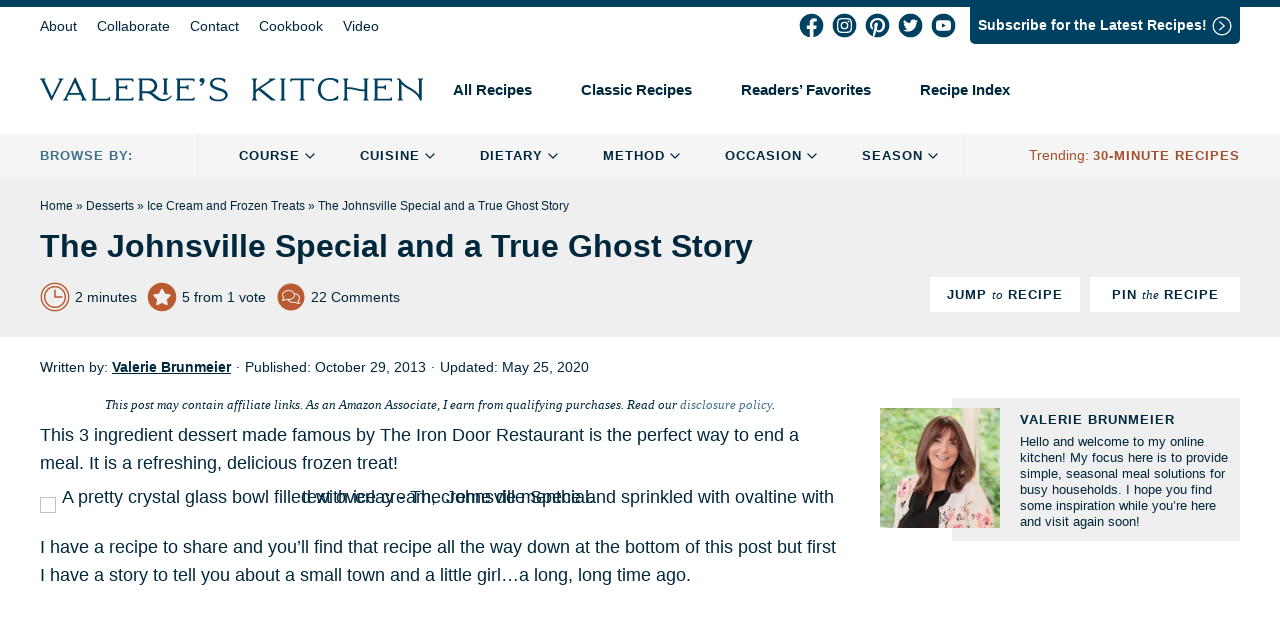

--- FILE ---
content_type: text/html; charset=UTF-8
request_url: https://www.fromvalerieskitchen.com/the-johnsville-special-and-a-true-ghost-story/
body_size: 114047
content:
<!doctype html>
<html lang="en-US">
<head>
    <meta charset="UTF-8">
    <meta name="viewport" content="width=device-width, initial-scale=1, maximum-scale=1">
    <link rel="profile" href="https://gmpg.org/xfn/11">

    <script data-no-optimize="1" data-cfasync="false">!function(){"use strict";const t={adt_ei:{identityApiKey:"plainText",source:"url",type:"plaintext",priority:1},adt_eih:{identityApiKey:"sha256",source:"urlh",type:"hashed",priority:2},sh_kit:{identityApiKey:"sha256",source:"urlhck",type:"hashed",priority:3}},e=Object.keys(t);function i(t){return function(t){const e=t.match(/((?=([a-z0-9._!#$%+^&*()[\]<>-]+))\2@[a-z0-9._-]+\.[a-z0-9._-]+)/gi);return e?e[0]:""}(function(t){return t.replace(/\s/g,"")}(t.toLowerCase()))}!async function(){const n=new URL(window.location.href),o=n.searchParams;let a=null;const r=Object.entries(t).sort(([,t],[,e])=>t.priority-e.priority).map(([t])=>t);for(const e of r){const n=o.get(e),r=t[e];if(!n||!r)continue;const c=decodeURIComponent(n),d="plaintext"===r.type&&i(c),s="hashed"===r.type&&c;if(d||s){a={value:c,config:r};break}}if(a){const{value:t,config:e}=a;window.adthrive=window.adthrive||{},window.adthrive.cmd=window.adthrive.cmd||[],window.adthrive.cmd.push(function(){window.adthrive.identityApi({source:e.source,[e.identityApiKey]:t},({success:i,data:n})=>{i?window.adthrive.log("info","Plugin","detectEmails",`Identity API called with ${e.type} email: ${t}`,n):window.adthrive.log("warning","Plugin","detectEmails",`Failed to call Identity API with ${e.type} email: ${t}`,n)})})}!function(t,e){const i=new URL(e);t.forEach(t=>i.searchParams.delete(t)),history.replaceState(null,"",i.toString())}(e,n)}()}();
</script><meta name='robots' content='index, follow, max-image-preview:large, max-snippet:-1, max-video-preview:-1' />
	<style></style>
	<style data-no-optimize="1" data-cfasync="false"></style>
<script data-no-optimize="1" data-cfasync="false">
	window.adthriveCLS = {
		enabledLocations: ['Content', 'Recipe'],
		injectedSlots: [],
		injectedFromPlugin: true,
		branch: 'd3c46b8',bucket: 'prod',			};
	window.adthriveCLS.siteAds = {"betaTester":true,"targeting":[{"value":"5b048b1dfab03c25e5724fcf","key":"siteId"},{"value":"6233884d2bab9e7088d7b43d","key":"organizationId"},{"value":"Valeries Kitchen","key":"siteName"},{"value":"AdThrive Edge","key":"service"},{"value":"on","key":"bidding"},{"value":["Food","Travel"],"key":"verticals"}],"siteUrl":"https://fromvalerieskitchen.com/","siteId":"5b048b1dfab03c25e5724fcf","siteName":"Valeries Kitchen","breakpoints":{"tablet":768,"desktop":1024},"cloudflare":{"version":"b770817"},"adUnits":[{"sequence":1,"thirdPartyAdUnitName":null,"targeting":[{"value":["Sidebar"],"key":"location"}],"devices":["desktop"],"name":"Sidebar_1","sticky":false,"location":"Sidebar","dynamic":{"pageSelector":"","spacing":0,"max":1,"lazyMax":null,"enable":true,"lazy":false,"elementSelector":".at-manual-sidebar","skip":0,"classNames":[],"position":"afterbegin","every":1,"enabled":true},"stickyOverlapSelector":"","adSizes":[[160,600],[336,280],[320,50],[300,600],[250,250],[1,1],[320,100],[300,1050],[300,50],[300,420],[300,250]],"priority":299,"autosize":true},{"sequence":9,"thirdPartyAdUnitName":null,"targeting":[{"value":["Sidebar"],"key":"location"},{"value":true,"key":"sticky"}],"devices":["desktop"],"name":"Sidebar_9","sticky":true,"location":"Sidebar","dynamic":{"pageSelector":"","spacing":0,"max":1,"lazyMax":null,"enable":true,"lazy":false,"elementSelector":".secondary","skip":0,"classNames":[],"position":"beforeend","every":1,"enabled":true},"stickyOverlapSelector":".footer-band.pattern-3, .press-section, .site-footer","adSizes":[[160,600],[336,280],[320,50],[300,600],[250,250],[1,1],[320,100],[300,1050],[300,50],[300,420],[300,250]],"priority":291,"autosize":true},{"sequence":null,"thirdPartyAdUnitName":null,"targeting":[{"value":["Content"],"key":"location"}],"devices":["phone","tablet"],"name":"Content","sticky":false,"location":"Content","dynamic":{"pageSelector":"body.home","spacing":0,"max":3,"lazyMax":null,"enable":true,"lazy":false,"elementSelector":".highlight-content > div","skip":1,"classNames":[],"position":"afterend","every":2,"enabled":true},"stickyOverlapSelector":"","adSizes":[[728,90],[336,280],[320,50],[468,60],[970,90],[250,250],[1,1],[320,100],[970,250],[1,2],[300,50],[300,300],[552,334],[728,250],[300,250]],"priority":199,"autosize":true},{"sequence":null,"thirdPartyAdUnitName":null,"targeting":[{"value":["Content"],"key":"location"}],"devices":["desktop","tablet"],"name":"Content","sticky":false,"location":"Content","dynamic":{"pageSelector":"body.archive","spacing":0,"max":3,"lazyMax":null,"enable":true,"lazy":false,"elementSelector":".archive-content > article","skip":3,"classNames":[],"position":"afterend","every":4,"enabled":true},"stickyOverlapSelector":"","adSizes":[[728,90],[336,280],[320,50],[468,60],[970,90],[250,250],[1,1],[320,100],[970,250],[1,2],[300,50],[300,300],[552,334],[728,250],[300,250]],"priority":199,"autosize":true},{"sequence":null,"thirdPartyAdUnitName":null,"targeting":[{"value":["Content"],"key":"location"}],"devices":["phone"],"name":"Content","sticky":false,"location":"Content","dynamic":{"pageSelector":"body.archive","spacing":0,"max":3,"lazyMax":1,"enable":true,"lazy":true,"elementSelector":".archive-content > article","skip":1,"classNames":[],"position":"afterend","every":2,"enabled":true},"stickyOverlapSelector":"","adSizes":[[728,90],[336,280],[320,50],[468,60],[970,90],[250,250],[1,1],[320,100],[970,250],[1,2],[300,50],[300,300],[552,334],[728,250],[300,250]],"priority":199,"autosize":true},{"sequence":null,"thirdPartyAdUnitName":null,"targeting":[{"value":["Content"],"key":"location"}],"devices":["desktop"],"name":"Content","sticky":false,"location":"Content","dynamic":{"pageSelector":"body.single:not(.postid-62462)","spacing":0,"max":3,"lazyMax":11,"enable":true,"lazy":true,"elementSelector":".entry-content > p:not(.roundup-no-ad):not(#highlight-group),\n.entry-content > ol, \n.entry-content > ul, \n.entry-content > .wp-block-quote,\n.entry-content > .highlight-group,\n.entry-content > .schema-faq,\n.entry-content .wp-block-group:not(.highlight-group) > .wp-block-group__inner-container > p,\n.entry-content .wp-block-group:not(.highlight-group) > .wp-block-group__inner-container > ul,\n.entry-content .wp-block-group:not(.highlight-group) > .wp-block-group__inner-container > ol","skip":3,"classNames":[],"position":"afterend","every":1,"enabled":true},"stickyOverlapSelector":"","adSizes":[[728,90],[336,280],[320,50],[468,60],[970,90],[250,250],[1,1],[320,100],[970,250],[1,2],[300,50],[300,300],[552,334],[728,250],[300,250]],"priority":199,"autosize":true},{"sequence":null,"thirdPartyAdUnitName":null,"targeting":[{"value":["Content"],"key":"location"}],"devices":["tablet","phone"],"name":"Content","sticky":false,"location":"Content","dynamic":{"pageSelector":"body.single:not(.postid-62462)","spacing":0,"max":3,"lazyMax":11,"enable":true,"lazy":true,"elementSelector":".entry-content > p:not(.roundup-no-ad):not(#highlight-group),\n.entry-content > ol, \n.entry-content > ul, \n.entry-content > .wp-block-quote,\n.entry-content > .highlight-group,\n.entry-content > .schema-faq,\n.entry-content .wp-block-group:not(.highlight-group) > .wp-block-group__inner-container > p,\n.entry-content .wp-block-group:not(.highlight-group) > .wp-block-group__inner-container > ul,\n.entry-content .wp-block-group:not(.highlight-group) > .wp-block-group__inner-container > ol","skip":3,"classNames":[],"position":"afterend","every":1,"enabled":true},"stickyOverlapSelector":"","adSizes":[[728,90],[336,280],[320,50],[468,60],[970,90],[250,250],[1,1],[320,100],[970,250],[1,2],[300,50],[300,300],[552,334],[728,250],[300,250]],"priority":199,"autosize":true},{"sequence":1,"thirdPartyAdUnitName":null,"targeting":[{"value":["Recipe"],"key":"location"}],"devices":["tablet","desktop"],"name":"Recipe_1","sticky":false,"location":"Recipe","dynamic":{"pageSelector":"body:not(.wprm-print-recipe)","spacing":0.7,"max":2,"lazyMax":null,"enable":true,"lazy":false,"elementSelector":".wprm-recipe-ingredients-container li, .wprm-recipe-instructions-container li, .wprm-recipe-notes-container span, .wprm-recipe-nutrition-label-container","skip":0,"classNames":[],"position":"afterend","every":1,"enabled":true},"stickyOverlapSelector":"","adSizes":[[320,50],[250,250],[1,1],[320,100],[1,2],[300,50],[320,300],[300,390],[300,250]],"priority":-101,"autosize":true},{"sequence":3,"thirdPartyAdUnitName":null,"targeting":[{"value":["Recipe"],"key":"location"}],"devices":["phone"],"name":"Recipe_3","sticky":false,"location":"Recipe","dynamic":{"pageSelector":"body:not(.wprm-print-recipe)","spacing":0,"max":1,"lazyMax":null,"enable":true,"lazy":false,"elementSelector":".wprm-recipe-ingredients-container","skip":0,"classNames":[],"position":"beforebegin","every":1,"enabled":true},"stickyOverlapSelector":"","adSizes":[[320,50],[250,250],[1,1],[320,100],[1,2],[300,50],[320,300],[300,390],[300,250]],"priority":-103,"autosize":true},{"sequence":1,"thirdPartyAdUnitName":null,"targeting":[{"value":["Recipe"],"key":"location"}],"devices":["phone"],"name":"Recipe_1","sticky":false,"location":"Recipe","dynamic":{"pageSelector":"body:not(.wprm-print-recipe)","spacing":0.7,"max":1,"lazyMax":null,"enable":true,"lazy":false,"elementSelector":".wprm-recipe-ingredients-container, .wprm-recipe-instructions-container li, .wprm-recipe-notes-container, .wprm-nutrition-label-container","skip":0,"classNames":[],"position":"afterend","every":1,"enabled":true},"stickyOverlapSelector":"","adSizes":[[320,50],[250,250],[1,1],[320,100],[1,2],[300,50],[320,300],[300,390],[300,250]],"priority":-101,"autosize":true},{"sequence":null,"thirdPartyAdUnitName":null,"targeting":[{"value":["Below Post"],"key":"location"}],"devices":["phone","desktop","tablet"],"name":"Below_Post","sticky":false,"location":"Below Post","dynamic":{"pageSelector":"body.single","spacing":0.6,"max":0,"lazyMax":10,"enable":true,"lazy":true,"elementSelector":".entry-content, .comment-respond, .comment-list > li","skip":0,"classNames":[],"position":"afterend","every":1,"enabled":true},"stickyOverlapSelector":"","adSizes":[[728,90],[336,280],[320,50],[468,60],[250,250],[1,1],[320,100],[300,250],[970,250],[728,250]],"priority":99,"autosize":true},{"sequence":null,"thirdPartyAdUnitName":null,"targeting":[{"value":["Footer"],"key":"location"},{"value":true,"key":"sticky"}],"devices":["tablet","phone","desktop"],"name":"Footer","sticky":true,"location":"Footer","dynamic":{"pageSelector":"","spacing":0,"max":1,"lazyMax":null,"enable":true,"lazy":false,"elementSelector":"body","skip":0,"classNames":[],"position":"beforeend","every":1,"enabled":true},"stickyOverlapSelector":"","adSizes":[[320,50],[320,100],[728,90],[970,90],[468,60],[1,1],[300,50]],"priority":-1,"autosize":true},{"sequence":9,"thirdPartyAdUnitName":null,"targeting":[{"value":["Sidebar"],"key":"location"}],"devices":["desktop"],"name":"Sidebar_9","sticky":false,"location":"Sidebar","dynamic":{"pageSelector":"body.wprm-print-recipe","spacing":0,"max":1,"lazyMax":null,"enable":true,"lazy":false,"elementSelector":"body","skip":0,"classNames":[],"position":"beforeend","every":1,"enabled":true},"stickyOverlapSelector":"","adSizes":[[160,600],[336,280],[320,50],[300,600],[250,250],[1,1],[320,100],[300,1050],[300,50],[300,420],[300,250]],"priority":291,"autosize":true},{"sequence":1,"thirdPartyAdUnitName":null,"targeting":[{"value":["Recipe"],"key":"location"}],"devices":["tablet","desktop"],"name":"Recipe_1","sticky":false,"location":"Recipe","dynamic":{"pageSelector":"body.wprm-print-recipe","spacing":0.5,"max":2,"lazyMax":null,"enable":true,"lazy":false,"elementSelector":".wprm-recipe-ingredients-container li, .wprm-recipe-instructions-container li, .wprm-recipe-notes-container span, .wprm-recipe-nutrition-label-container","skip":0,"classNames":[],"position":"afterend","every":1,"enabled":true},"stickyOverlapSelector":"","adSizes":[[320,50],[250,250],[1,1],[320,100],[1,2],[300,50],[320,300],[300,390],[300,250]],"priority":-101,"autosize":true},{"sequence":1,"thirdPartyAdUnitName":null,"targeting":[{"value":["Recipe"],"key":"location"}],"devices":["phone"],"name":"Recipe_1","sticky":false,"location":"Recipe","dynamic":{"pageSelector":"body.wprm-print-recipe","spacing":0.3,"max":2,"lazyMax":null,"enable":true,"lazy":false,"elementSelector":".wprm-recipe-ingredients-container, .wprm-recipe-instructions-container, .wprm-recipe-notes-container, .wprm-nutrition-label-container","skip":0,"classNames":[],"position":"afterend","every":1,"enabled":true},"stickyOverlapSelector":"","adSizes":[[320,50],[250,250],[1,1],[320,100],[1,2],[300,50],[320,300],[300,390],[300,250]],"priority":-101,"autosize":true}],"adDensityLayout":{"mobile":{"adDensity":0.2,"onePerViewport":false},"pageOverrides":[{"mobile":{"adDensity":0.3,"onePerViewport":false},"note":null,"pageSelector":"body.blog, body.search, body.archive","desktop":{"adDensity":0.26,"onePerViewport":false}},{"mobile":{"adDensity":0.3,"onePerViewport":false},"note":null,"pageSelector":"body.home","desktop":{"adDensity":0.26,"onePerViewport":false}}],"desktop":{"adDensity":0.2,"onePerViewport":false}},"adDensityEnabled":true,"siteExperiments":[],"adTypes":{"sponsorTileDesktop":true,"interscrollerDesktop":true,"nativeBelowPostDesktop":true,"miniscroller":true,"largeFormatsMobile":false,"nativeMobileContent":true,"inRecipeRecommendationMobile":true,"nativeMobileRecipe":true,"sponsorTileMobile":true,"expandableCatalogAdsMobile":false,"frameAdsMobile":true,"outstreamMobile":true,"nativeHeaderMobile":true,"frameAdsDesktop":true,"inRecipeRecommendationDesktop":true,"expandableFooterDesktop":true,"nativeDesktopContent":true,"outstreamDesktop":true,"animatedFooter":false,"skylineHeader":false,"expandableFooter":false,"nativeDesktopSidebar":true,"videoFootersMobile":true,"videoFootersDesktop":true,"interscroller":false,"nativeDesktopRecipe":true,"nativeHeaderDesktop":true,"nativeBelowPostMobile":true,"expandableCatalogAdsDesktop":false,"largeFormatsDesktop":false},"adOptions":{"theTradeDesk":true,"rtbhouse":true,"undertone":true,"sidebarConfig":{"dynamicStickySidebar":{"minHeight":2400,"enabled":true,"blockedSelectors":[]}},"footerCloseButton":true,"teads":true,"seedtag":true,"pmp":true,"thirtyThreeAcross":true,"sharethrough":true,"optimizeVideoPlayersForEarnings":true,"removeVideoTitleWrapper":true,"pubMatic":true,"contentTermsFooterEnabled":false,"infiniteScroll":false,"longerVideoAdPod":true,"yahoossp":true,"spa":false,"stickyContainerConfig":{"recipeDesktop":{"minHeight":null,"enabled":false},"blockedSelectors":[],"stickyHeaderSelectors":[],"content":{"minHeight":250,"enabled":true},"recipeMobile":{"minHeight":null,"enabled":false}},"sonobi":true,"gatedPrint":{"printClasses":[],"siteEmailServiceProviderId":null,"defaultOptIn":false,"enabled":false,"newsletterPromptEnabled":false},"yieldmo":true,"footerSelector":"","consentMode":{"enabled":false,"customVendorList":""},"amazonUAM":true,"gamMCMEnabled":true,"gamMCMChildNetworkCode":"22497899361","stickyContainerAds":false,"rubicon":true,"conversant":true,"openx":true,"customCreativeEnabled":true,"mobileHeaderHeight":1,"secColor":"#000000","unruly":true,"mediaGrid":true,"bRealTime":true,"adInViewTime":null,"gumgum":true,"comscoreFooter":true,"desktopInterstitial":false,"amx":true,"footerCloseButtonDesktop":false,"ozone":true,"isAutoOptimized":false,"adform":true,"comscoreTAL":true,"targetaff":true,"bgColor":"#FFFFFF","advancePlaylistOptions":{"playlistPlayer":{"enabled":true},"relatedPlayer":{"enabled":true,"applyToFirst":false}},"kargo":true,"liveRampATS":true,"footerCloseButtonMobile":false,"interstitialBlockedPageSelectors":"","prioritizeShorterVideoAds":true,"allowSmallerAdSizes":true,"comscore":"Food","blis":true,"wakeLock":{"desktopEnabled":true,"mobileValue":15,"mobileEnabled":true,"desktopValue":30},"mobileInterstitial":false,"tripleLift":true,"sensitiveCategories":["alc"],"liveRamp":true,"mobileInterstitialBlockedPageSelectors":"","adthriveEmailIdentity":true,"criteo":true,"nativo":true,"infiniteScrollOptions":{"selector":"","heightThreshold":0},"siteAttributes":{"mobileHeaderSelectors":[],"desktopHeaderSelectors":[]},"dynamicContentSlotLazyLoading":true,"clsOptimizedAds":true,"ogury":true,"verticals":["Food","Travel"],"inImage":false,"stackadapt":true,"usCMP":{"enabled":false,"regions":[]},"advancePlaylist":true,"medianet":true,"delayLoading":false,"inImageZone":null,"appNexus":true,"rise":true,"liveRampId":"","infiniteScrollRefresh":false,"indexExchange":true},"siteAdsProfiles":[],"thirdPartySiteConfig":{"partners":{"discounts":[]}},"featureRollouts":{"disable-restart-sticky-video-inactive":{"featureRolloutId":51,"data":null,"enabled":true}},"videoPlayers":{"contextual":{"autoplayCollapsibleEnabled":true,"overrideEmbedLocation":false,"defaultPlayerType":"static"},"videoEmbed":"wordpress","footerSelector":"","contentSpecificPlaylists":[],"players":[{"playlistId":"","pageSelector":"","devices":["desktop"],"description":"","skip":2,"title":"Sticky related player - desktop","type":"stickyRelated","enabled":true,"elementSelector":".entry-content > p:not(.roundup-no-ad),\n.entry-content > ol, \n.entry-content > ul, \n.entry-content > .wp-block-quote,\n.entry-content > .highlight-group,\n.entry-content > .schema-faq,\n.entry-content .wp-block-group:not(.highlight-group) > .wp-block-group__inner-container > p,\n.entry-content .wp-block-group:not(.highlight-group) > .wp-block-group__inner-container > ul,\n.entry-content .wp-block-group:not(.highlight-group) > .wp-block-group__inner-container > ol","id":4059217,"position":"afterend","saveVideoCloseState":false,"shuffle":false,"mobileHeaderSelector":null,"playerId":"XLIUKgkZ"},{"playlistId":"","pageSelector":"","devices":["mobile"],"mobileLocation":"top-center","description":"","skip":2,"title":"Sticky related player - mobile","type":"stickyRelated","enabled":true,"elementSelector":".entry-content > p:not(.roundup-no-ad),\n.entry-content > ol, \n.entry-content > ul, \n.entry-content > .wp-block-quote,\n.entry-content > .highlight-group,\n.entry-content > .schema-faq,\n.entry-content .wp-block-group:not(.highlight-group) > .wp-block-group__inner-container > p,\n.entry-content .wp-block-group:not(.highlight-group) > .wp-block-group__inner-container > ul,\n.entry-content .wp-block-group:not(.highlight-group) > .wp-block-group__inner-container > ol","id":4059218,"position":"afterend","saveVideoCloseState":false,"shuffle":false,"mobileHeaderSelector":"#masthead","playerId":"XLIUKgkZ"},{"playlistId":"rMjZOjZQ","pageSelector":"body.single","devices":["desktop"],"description":"","skip":2,"title":"OUR LATEST VIDEOS","type":"stickyPlaylist","enabled":true,"footerSelector":"","elementSelector":".entry-content > p:not(.roundup-no-ad),\n.entry-content > ol, \n.entry-content > ul, \n.entry-content > .wp-block-quote,\n.entry-content > .highlight-group,\n.entry-content > .schema-faq,\n.entry-content .wp-block-group:not(.highlight-group) > .wp-block-group__inner-container > p,\n.entry-content .wp-block-group:not(.highlight-group) > .wp-block-group__inner-container > ul,\n.entry-content .wp-block-group:not(.highlight-group) > .wp-block-group__inner-container > ol","id":4059219,"position":"afterend","saveVideoCloseState":false,"shuffle":true,"mobileHeaderSelector":null,"playerId":"vZMTINpO"},{"devices":["desktop","mobile"],"description":"","id":4059216,"title":"Stationary related player - desktop and mobile","type":"stationaryRelated","enabled":true,"playerId":"XLIUKgkZ"},{"playlistId":"rMjZOjZQ","pageSelector":"body.single","devices":["mobile"],"mobileLocation":"top-center","description":"","skip":2,"title":"OUR LATEST VIDEOS","type":"stickyPlaylist","enabled":true,"footerSelector":"","elementSelector":".entry-content > p:not(.roundup-no-ad),\n.entry-content > ol, \n.entry-content > ul, \n.entry-content > .wp-block-quote,\n.entry-content > .highlight-group,\n.entry-content > .schema-faq,\n.entry-content .wp-block-group:not(.highlight-group) > .wp-block-group__inner-container > p,\n.entry-content .wp-block-group:not(.highlight-group) > .wp-block-group__inner-container > ul,\n.entry-content .wp-block-group:not(.highlight-group) > .wp-block-group__inner-container > ol","id":4059220,"position":"afterend","saveVideoCloseState":false,"shuffle":true,"mobileHeaderSelector":"#masthead","playerId":"vZMTINpO"}],"partners":{"theTradeDesk":true,"unruly":true,"mediaGrid":true,"undertone":true,"gumgum":true,"seedtag":true,"amx":true,"ozone":true,"adform":true,"pmp":true,"kargo":true,"connatix":true,"stickyOutstream":{"desktop":{"enabled":true},"blockedPageSelectors":"","mobileLocation":"bottom-left","allowOnHomepage":true,"mobile":{"enabled":true},"saveVideoCloseState":false,"mobileHeaderSelector":"#masthead","allowForPageWithStickyPlayer":{"enabled":false}},"sharethrough":true,"blis":true,"tripleLift":true,"pubMatic":true,"criteo":true,"yahoossp":true,"nativo":true,"stackadapt":true,"yieldmo":true,"amazonUAM":true,"medianet":true,"rubicon":true,"appNexus":true,"rise":true,"openx":true,"indexExchange":true}}};</script>

<script data-no-optimize="1" data-cfasync="false">
(function(w, d) {
	w.adthrive = w.adthrive || {};
	w.adthrive.cmd = w.adthrive.cmd || [];
	w.adthrive.plugin = 'adthrive-ads-3.10.0';
	w.adthrive.host = 'ads.adthrive.com';
	w.adthrive.integration = 'plugin';

	var commitParam = (w.adthriveCLS && w.adthriveCLS.bucket !== 'prod' && w.adthriveCLS.branch) ? '&commit=' + w.adthriveCLS.branch : '';

	var s = d.createElement('script');
	s.async = true;
	s.referrerpolicy='no-referrer-when-downgrade';
	s.src = 'https://' + w.adthrive.host + '/sites/5b048b1dfab03c25e5724fcf/ads.min.js?referrer=' + w.encodeURIComponent(w.location.href) + commitParam + '&cb=' + (Math.floor(Math.random() * 100) + 1) + '';
	var n = d.getElementsByTagName('script')[0];
	n.parentNode.insertBefore(s, n);
})(window, document);
</script>
<link rel="dns-prefetch" href="https://ads.adthrive.com/"><link rel="preconnect" href="https://ads.adthrive.com/"><link rel="preconnect" href="https://ads.adthrive.com/" crossorigin>
	<!-- This site is optimized with the Yoast SEO Premium plugin v26.8 (Yoast SEO v26.8) - https://yoast.com/product/yoast-seo-premium-wordpress/ -->
	<title>The Johnsville Special and a True Ghost Story</title>
<link data-rocket-prefetch href="https://assets.pinterest.com" rel="dns-prefetch">
<link data-rocket-prefetch href="https://s0.2mdn.net" rel="dns-prefetch">
<link data-rocket-prefetch href="https://cdn.brandmetrics.com" rel="dns-prefetch">
<link data-rocket-prefetch href="https://imasdk.googleapis.com" rel="dns-prefetch">
<link data-rocket-prefetch href="https://launchpad.privacymanager.io" rel="dns-prefetch">
<link data-rocket-prefetch href="https://cdn.id5-sync.com" rel="dns-prefetch">
<link data-rocket-prefetch href="https://d9.flashtalking.com" rel="dns-prefetch">
<link data-rocket-prefetch href="https://ads.pubmatic.com" rel="dns-prefetch">
<link data-rocket-prefetch href="https://launchpad-wrapper.privacymanager.io" rel="dns-prefetch">
<link data-rocket-prefetch href="https://raptive.solutions.cdn.optable.co" rel="dns-prefetch">
<link data-rocket-prefetch href="https://ads.adthrive.com" rel="dns-prefetch">
<link data-rocket-prefetch href="https://securepubads.g.doubleclick.net" rel="dns-prefetch">
<link data-rocket-prefetch href="https://c.aps.amazon-adsystem.com" rel="dns-prefetch">
<link data-rocket-prefetch href="https://sb.scorecardresearch.com" rel="dns-prefetch">
<link data-rocket-prefetch href="https://plausible.io" rel="dns-prefetch">
<link data-rocket-prefetch href="https://www.googletagmanager.com" rel="dns-prefetch">
<link data-rocket-prefetch href="https://config.aps.amazon-adsystem.com" rel="dns-prefetch">
<link data-rocket-prefetch href="https://accounts.google.com" rel="dns-prefetch">
<link data-rocket-prefetch href="https://ats-wrapper.privacymanager.io" rel="dns-prefetch">
<link data-rocket-prefetch href="https://c92da3a666e8d57d91799d5c18c2515a.safeframe.googlesyndication.com" rel="dns-prefetch">
<link data-rocket-prefetch href="https://f.convertkit.com" rel="dns-prefetch">
<link data-rocket-prefetch href="https://gpsb-reims.criteo.com" rel="dns-prefetch">
<link data-rocket-prefetch href="https://cdn.jsdelivr.net" rel="dns-prefetch">
<link data-rocket-prefetch href="https://s.amazon-adsystem.com" rel="dns-prefetch">
<link data-rocket-prefetch href="https://r.slickstream.com" rel="dns-prefetch">
<link data-rocket-prefetch href="https://pghub.io" rel="dns-prefetch">
<link data-rocket-prefetch href="https://feed.pghub.io" rel="dns-prefetch">
<link data-rocket-prefetch href="https://cm.g.doubleclick.net" rel="dns-prefetch">
<link data-rocket-prefetch href="https://ms-cookie-sync.presage.io" rel="dns-prefetch">
<style id="wpr-usedcss">img:is([sizes=auto i],[sizes^="auto," i]){contain-intrinsic-size:3000px 1500px}.adthrive-ad{margin-top:10px;margin-bottom:10px;text-align:center;overflow-x:visible;clear:both;line-height:0}.adthrive-player-title{margin:10px 0}.adthrive-device-desktop .adthrive-recipe,.adthrive-device-tablet .adthrive-recipe{float:right!important;margin-left:10px!important}.wprm-recipe .wprm-call-to-action{clear:both}body .adthrive-recipe{width:auto}body.search .archive-content{display:flex;flex-wrap:wrap;justify-content:space-between}body.archive .archive-content .adthrive-content,body.search .archive-content .adthrive-content{width:100%;margin-bottom:15px}@media print{.adthrive-ad,.adthrive-comscore{display:none!important;height:0;width:0;visibility:hidden}}CSS to shorten sticky content ads on desktop body.single.adthrive-device-desktop .adthrive-content.adthrive-sticky-container{min-height:250px!important}body.wprm-print .adthrive-sidebar{position:fixed;top:5px;right:5px}@media (max-width:1299px){body.wprm-print.adthrive-device-desktop #wprm-print-header,body.wprm-print.adthrive-device-desktop .wprm-recipe{margin-left:25px}body.wprm-print.adthrive-device-desktop #wprm-print-header{max-width:650px}}:root{--comment-rating-star-color:#343434}.wprm-comment-rating svg path{fill:var(--comment-rating-star-color)}.wprm-comment-rating svg polygon{stroke:var(--comment-rating-star-color)}.wprm-comment-rating .wprm-rating-star-full svg path{stroke:var(--comment-rating-star-color);fill:var(--comment-rating-star-color)}.wprm-comment-ratings-container svg .wprm-star-full{fill:var(--comment-rating-star-color)}.wprm-comment-ratings-container svg .wprm-star-empty{stroke:var(--comment-rating-star-color)}body:not(:hover) fieldset.wprm-comment-ratings-container:focus-within span{outline:#4d90fe solid 1px}.comment-form-wprm-rating{margin-bottom:20px;margin-top:5px;text-align:left}.comment-form-wprm-rating .wprm-rating-stars{display:inline-block;vertical-align:middle}fieldset.wprm-comment-ratings-container{background:0 0;border:0;display:inline-block;margin:0;padding:0;position:relative}fieldset.wprm-comment-ratings-container legend{left:0;opacity:0;position:absolute}fieldset.wprm-comment-ratings-container br{display:none}fieldset.wprm-comment-ratings-container input[type=radio]{border:0;cursor:pointer;float:left;height:16px;margin:0!important;min-height:0;min-width:0;opacity:0;padding:0!important;width:16px}fieldset.wprm-comment-ratings-container input[type=radio]:first-child{margin-left:-16px}fieldset.wprm-comment-ratings-container span{font-size:0;height:16px;left:0;opacity:0;pointer-events:none;position:absolute;top:0;width:80px}fieldset.wprm-comment-ratings-container span svg{height:100%!important;width:100%!important}fieldset.wprm-comment-ratings-container input:checked+span,fieldset.wprm-comment-ratings-container input:hover+span{opacity:1}fieldset.wprm-comment-ratings-container input:hover+span~span{display:none}.rtl .comment-form-wprm-rating{text-align:right}.rtl img.wprm-comment-rating{transform:scaleX(-1)}.rtl fieldset.wprm-comment-ratings-container span{left:inherit;right:0}.rtl fieldset.wprm-comment-ratings-container span svg{transform:scaleX(-1)}:root{--wprm-popup-font-size:16px;--wprm-popup-background:#fff;--wprm-popup-title:#000;--wprm-popup-content:#444;--wprm-popup-button-background:#5a822b;--wprm-popup-button-text:#fff}.wprm-popup-modal{display:none}.wprm-popup-modal__overlay{align-items:center;background:rgba(0,0,0,.6);bottom:0;display:flex;justify-content:center;left:0;overflow:hidden;position:fixed;right:0;top:0;touch-action:none;z-index:2147483646}.wprm-popup-modal__container{background-color:var(--wprm-popup-background);border-radius:4px;box-sizing:border-box;font-size:var(--wprm-popup-font-size);max-height:100vh;max-height:100dvh;max-width:100%;overflow-y:auto;padding:30px}.wprm-popup-modal__header{align-items:center;display:flex;justify-content:space-between;margin-bottom:10px}.wprm-popup-modal__title{box-sizing:border-box;color:var(--wprm-popup-title);font-size:1.2em;font-weight:600;line-height:1.25;margin-bottom:0;margin-top:0}.wprm-popup-modal__header .wprm-popup-modal__close{background:0 0;border:0;cursor:pointer;width:18px}.wprm-popup-modal__header .wprm-popup-modal__close:before{color:var(--wprm-popup-title);content:"✕";font-size:var(--wprm-popup-font-size)}.wprm-popup-modal__content{color:var(--wprm-popup-content);line-height:1.5}.wprm-popup-modal__content p{font-size:1em;line-height:1.5}.wprm-popup-modal__footer{margin-top:20px}.wprm-popup-modal__btn{-webkit-appearance:button;background-color:var(--wprm-popup-button-background);border-radius:.25em;border-style:none;border-width:0;color:var(--wprm-popup-button-text);cursor:pointer;font-size:1em;line-height:1.15;margin:0;overflow:visible;padding:.5em 1em;text-transform:none;will-change:transform;-moz-osx-font-smoothing:grayscale;-webkit-backface-visibility:hidden;backface-visibility:hidden;-webkit-transform:translateZ(0);transform:translateZ(0);transition:-webkit-transform .25s ease-out;transition:transform .25s ease-out;transition:transform .25s ease-out,-webkit-transform .25s ease-out}.wprm-popup-modal__btn:disabled{cursor:not-allowed;opacity:.3}.wprm-popup-modal__btn:not(:disabled):focus,.wprm-popup-modal__btn:not(:disabled):hover{-webkit-transform:scale(1.05);transform:scale(1.05)}@keyframes wprmPopupModalFadeIn{0%{opacity:0}to{opacity:1}}@keyframes wprmPopupModalFadeOut{0%{opacity:1}to{opacity:0}}@keyframes wprmPopupModalSlideIn{0%{transform:translateY(15%)}to{transform:translateY(0)}}@keyframes wprmPopupModalSlideOut{0%{transform:translateY(0)}to{transform:translateY(-10%)}}.wprm-popup-modal[aria-hidden=false] .wprm-popup-modal__overlay{animation:.3s cubic-bezier(0,0,.2,1) wprmPopupModalFadeIn}.wprm-popup-modal[aria-hidden=false] .wprm-popup-modal__container{animation:.3s cubic-bezier(0,0,.2,1) wprmPopupModalSlideIn}.wprm-popup-modal[aria-hidden=true] .wprm-popup-modal__overlay{animation:.3s cubic-bezier(0,0,.2,1) wprmPopupModalFadeOut}.wprm-popup-modal[aria-hidden=true] .wprm-popup-modal__container{animation:.3s cubic-bezier(0,0,.2,1) wprmPopupModalSlideOut}.wprm-popup-modal .wprm-popup-modal__container,.wprm-popup-modal .wprm-popup-modal__overlay{will-change:transform}img.wprm-comment-rating{display:block;margin:5px 0}img.wprm-comment-rating+br{display:none}.wprm-rating-star svg{display:inline;height:16px;margin:0;vertical-align:middle;width:16px}.wprm-loader{animation:1s ease-in-out infinite wprmSpin;-webkit-animation:1s ease-in-out infinite wprmSpin;border:2px solid hsla(0,0%,78%,.3);border-radius:50%;border-top-color:#444;display:inline-block;height:10px;width:10px}@keyframes wprmSpin{to{-webkit-transform:rotate(1turn)}}@-webkit-keyframes wprmSpin{to{-webkit-transform:rotate(1turn)}}.wprm-recipe-container{outline:0}.wprm-recipe{overflow:hidden;zoom:1;clear:both;text-align:left}.wprm-recipe *{box-sizing:border-box}.wprm-recipe ol,.wprm-recipe ul{-webkit-margin-before:0;-webkit-margin-after:0;-webkit-padding-start:0;margin:0;padding:0}.wprm-recipe li{font-size:1em;margin:0 0 0 32px;padding:0}.wprm-recipe p{font-size:1em;margin:0;padding:0}.wprm-recipe li,.wprm-recipe li.wprm-recipe-instruction{list-style-position:outside}.wprm-recipe li:before{display:none}.wprm-recipe h1,.wprm-recipe h2,.wprm-recipe h3{clear:none;font-variant:normal;letter-spacing:normal;margin:0;padding:0;text-transform:none}.wprm-recipe a.wprm-recipe-link,.wprm-recipe a.wprm-recipe-link:hover{-webkit-box-shadow:none;-moz-box-shadow:none;box-shadow:none}body:not(.wprm-print) .wprm-recipe p:first-letter{color:inherit;font-family:inherit;font-size:inherit;line-height:inherit;margin:inherit;padding:inherit}.rtl .wprm-recipe{text-align:right}.rtl .wprm-recipe li{margin:0 32px 0 0}.wprm-screen-reader-text{border:0;clip:rect(1px,1px,1px,1px);clip-path:inset(50%);height:1px;margin:-1px;overflow:hidden;padding:0;position:absolute!important;width:1px;word-wrap:normal!important}.wprm-call-to-action.wprm-call-to-action-simple{align-items:center;display:flex;gap:20px;justify-content:center;margin-top:10px;padding:5px 10px}.wprm-call-to-action.wprm-call-to-action-simple .wprm-call-to-action-text-container{margin:5px 0}.wprm-call-to-action.wprm-call-to-action-simple .wprm-call-to-action-text-container .wprm-call-to-action-header{display:block;font-size:1.3em;font-weight:700}@media (max-width:450px){.wprm-call-to-action.wprm-call-to-action-simple{flex-wrap:wrap}.wprm-call-to-action.wprm-call-to-action-simple .wprm-call-to-action-text-container{text-align:center}}.wprm-recipe-block-container-inline{display:inline-block;margin-right:1.2em}.rtl .wprm-recipe-block-container-inline{margin-left:1.2em;margin-right:0}.wprm-recipe-details-container-inline{--wprm-meta-container-separator-color:#aaa}.wprm-recipe-details-container-inline .wprm-recipe-block-container-inline{display:inline-block;margin-right:1.2em}.rtl .wprm-recipe-details-container-inline .wprm-recipe-block-container-inline{margin-left:1.2em;margin-right:0}.wprm-recipe-details-container-inline{display:inline}.wprm-recipe-details-container-table{border:1px dotted #666;display:flex;margin:5px 0;padding:5px}.wprm-recipe-details-container-table .wprm-recipe-block-container-table{display:flex;flex:1;flex-direction:column;text-align:center}@media (min-width:451px){.wprm-recipe-table-borders-inside .wprm-recipe-block-container-table{border-bottom:none!important;border-right:none!important;border-top:none!important}.rtl .wprm-recipe-table-borders-inside .wprm-recipe-block-container-table,.wprm-recipe-table-borders-inside .wprm-recipe-block-container-table:first-child{border-left:none!important}.rtl .wprm-recipe-table-borders-inside .wprm-recipe-block-container-table:first-child{border-right:none!important}}@media (max-width:450px){.wprm-recipe-details-container-table{border:none!important;display:block;margin:5px 0;padding:0}.wprm-recipe-details-container-table.wprm-recipe-table-borders-none{display:flex;flex-wrap:wrap}.wprm-recipe-details-container-table.wprm-recipe-table-borders-none .wprm-recipe-block-container-table{max-width:100%;min-width:120px}.wprm-recipe-details-container-table .wprm-recipe-block-container-table{padding:5px}}.wprm-recipe-details-unit{font-size:.8em}@media only screen and (max-width:600px){.wprm-recipe-details-unit{font-size:1em}}.wprm-container-float-left{float:left;margin:0 10px 10px 0;position:relative;text-align:center;z-index:1}.rtl .wprm-container-float-left{float:right;margin:0 0 10px 10px}@media only screen and (max-width:640px){.rtl .wprm-container-float-left,.wprm-container-float-left{float:none;margin-left:0;margin-right:0}}.wprm-block-text-normal{font-style:normal;font-weight:400;text-transform:none}.wprm-block-text-bold{font-weight:700!important}.wprm-align-left{text-align:left}.wprm-recipe-header .wprm-recipe-adjustable-servings-container{font-size:16px;font-style:normal;font-weight:400;opacity:1;text-transform:none}.wprm-recipe-image img{display:block;margin:0 auto}.wprm-recipe-image .dpsp-pin-it-wrapper{margin:0 auto}.wprm-recipe-instructions-container .wprm-recipe-instruction-text{font-size:1em}.wprm-recipe-link{cursor:pointer;text-decoration:none}.wprm-recipe-link.wprm-recipe-link-button{display:table;margin:5px auto}.wprm-recipe-link.wprm-recipe-link-button{border-style:solid;border-width:1px;padding:5px}.wprm-recipe-rating{white-space:nowrap}.wprm-recipe-rating svg{height:1.1em;margin-top:-.15em!important;margin:0;vertical-align:middle;width:1.1em}.wprm-recipe-rating.wprm-recipe-rating-inline{align-items:center;display:inline-flex}.wprm-recipe-rating.wprm-recipe-rating-inline .wprm-recipe-rating-details{display:inline-block;margin-left:10px}.wprm-recipe-rating .wprm-recipe-rating-details{font-size:.8em}.wprm-toggle-container button.wprm-toggle{border:none;border-radius:0;box-shadow:none;cursor:pointer;display:inline-block;font-size:inherit;font-weight:inherit;letter-spacing:inherit;line-height:inherit;text-decoration:none;text-transform:inherit;white-space:nowrap}.wprm-toggle-container button.wprm-toggle:focus{outline:0}.wprm-toggle-buttons-container{--wprm-toggle-button-background:#fff;--wprm-toggle-button-accent:#333;--wprm-toggle-button-radius:3px;align-items:stretch;background-color:var(--wprm-toggle-button-background);border:1px solid var(--wprm-toggle-button-accent);border-radius:var(--wprm-toggle-button-radius);color:var(--wprm-toggle-button-accent);display:inline-flex;flex-shrink:0;overflow:hidden}.wprm-toggle-buttons-container button.wprm-toggle{background-color:var(--wprm-toggle-button-accent);border-left:1px solid var(--wprm-toggle-button-accent);color:var(--wprm-toggle-button-background);padding:5px 10px}.wprm-toggle-buttons-container button.wprm-toggle:first-child{border-left:0;border-right:0}.wprm-toggle-buttons-container button.wprm-toggle:not(.wprm-toggle-active){background:0 0!important;color:inherit!important}.rtl .wprm-toggle-buttons-container button.wprm-toggle{border-left:0;border-right:1px solid var(--wprm-toggle-button-accent)}img.emoji{display:inline!important;border:none!important;box-shadow:none!important;height:1em!important;width:1em!important;margin:0 .07em!important;vertical-align:-.1em!important;background:0 0!important;padding:0!important}:where(.wp-block-button__link){border-radius:9999px;box-shadow:none;padding:calc(.667em + 2px) calc(1.333em + 2px);text-decoration:none}:root :where(.wp-block-button .wp-block-button__link.is-style-outline),:root :where(.wp-block-button.is-style-outline>.wp-block-button__link){border:2px solid;padding:.667em 1.333em}:root :where(.wp-block-button .wp-block-button__link.is-style-outline:not(.has-text-color)),:root :where(.wp-block-button.is-style-outline>.wp-block-button__link:not(.has-text-color)){color:currentColor}:root :where(.wp-block-button .wp-block-button__link.is-style-outline:not(.has-background)),:root :where(.wp-block-button.is-style-outline>.wp-block-button__link:not(.has-background)){background-color:initial;background-image:none}:where(.wp-block-calendar table:not(.has-background) th){background:#ddd}:where(.wp-block-columns){margin-bottom:1.75em}:where(.wp-block-columns.has-background){padding:1.25em 2.375em}:where(.wp-block-post-comments input[type=submit]){border:none}:where(.wp-block-cover-image:not(.has-text-color)),:where(.wp-block-cover:not(.has-text-color)){color:#fff}:where(.wp-block-cover-image.is-light:not(.has-text-color)),:where(.wp-block-cover.is-light:not(.has-text-color)){color:#000}:root :where(.wp-block-cover h1:not(.has-text-color)),:root :where(.wp-block-cover h2:not(.has-text-color)),:root :where(.wp-block-cover h3:not(.has-text-color)),:root :where(.wp-block-cover h4:not(.has-text-color)),:root :where(.wp-block-cover h5:not(.has-text-color)),:root :where(.wp-block-cover h6:not(.has-text-color)),:root :where(.wp-block-cover p:not(.has-text-color)){color:inherit}:where(.wp-block-file){margin-bottom:1.5em}:where(.wp-block-file__button){border-radius:2em;display:inline-block;padding:.5em 1em}:where(.wp-block-file__button):is(a):active,:where(.wp-block-file__button):is(a):focus,:where(.wp-block-file__button):is(a):hover,:where(.wp-block-file__button):is(a):visited{box-shadow:none;color:#fff;opacity:.85;text-decoration:none}:where(.wp-block-group.wp-block-group-is-layout-constrained){position:relative}:root :where(.wp-block-image.is-style-rounded img,.wp-block-image .is-style-rounded img){border-radius:9999px}:where(.wp-block-latest-comments:not([style*=line-height] .wp-block-latest-comments__comment)){line-height:1.1}:where(.wp-block-latest-comments:not([style*=line-height] .wp-block-latest-comments__comment-excerpt p)){line-height:1.8}:root :where(.wp-block-latest-posts.is-grid){padding:0}:root :where(.wp-block-latest-posts.wp-block-latest-posts__list){padding-left:0}ol,ul{box-sizing:border-box}:root :where(.wp-block-list.has-background){padding:1.25em 2.375em}:where(.wp-block-navigation.has-background .wp-block-navigation-item a:not(.wp-element-button)),:where(.wp-block-navigation.has-background .wp-block-navigation-submenu a:not(.wp-element-button)){padding:.5em 1em}:where(.wp-block-navigation .wp-block-navigation__submenu-container .wp-block-navigation-item a:not(.wp-element-button)),:where(.wp-block-navigation .wp-block-navigation__submenu-container .wp-block-navigation-submenu a:not(.wp-element-button)),:where(.wp-block-navigation .wp-block-navigation__submenu-container .wp-block-navigation-submenu button.wp-block-navigation-item__content),:where(.wp-block-navigation .wp-block-navigation__submenu-container .wp-block-pages-list__item button.wp-block-navigation-item__content){padding:.5em 1em}:root :where(p.has-background){padding:1.25em 2.375em}:where(p.has-text-color:not(.has-link-color)) a{color:inherit}:where(.wp-block-post-comments-form) input:not([type=submit]),:where(.wp-block-post-comments-form) textarea{border:1px solid #949494;font-family:inherit;font-size:1em}:where(.wp-block-post-comments-form) input:where(:not([type=submit]):not([type=checkbox])),:where(.wp-block-post-comments-form) textarea{padding:calc(.667em + 2px)}:where(.wp-block-post-excerpt){box-sizing:border-box;margin-bottom:var(--wp--style--block-gap);margin-top:var(--wp--style--block-gap)}:where(.wp-block-preformatted.has-background){padding:1.25em 2.375em}:where(.wp-block-search__button){border:1px solid #ccc;padding:6px 10px}:where(.wp-block-search__input){font-family:inherit;font-size:inherit;font-style:inherit;font-weight:inherit;letter-spacing:inherit;line-height:inherit;text-transform:inherit}:where(.wp-block-search__button-inside .wp-block-search__inside-wrapper){border:1px solid #949494;box-sizing:border-box;padding:4px}:where(.wp-block-search__button-inside .wp-block-search__inside-wrapper) .wp-block-search__input{border:none;border-radius:0;padding:0 4px}:where(.wp-block-search__button-inside .wp-block-search__inside-wrapper) .wp-block-search__input:focus{outline:0}:where(.wp-block-search__button-inside .wp-block-search__inside-wrapper) :where(.wp-block-search__button){padding:4px 8px}:root :where(.wp-block-separator.is-style-dots){height:auto;line-height:1;text-align:center}:root :where(.wp-block-separator.is-style-dots):before{color:currentColor;content:"···";font-family:serif;font-size:1.5em;letter-spacing:2em;padding-left:2em}:root :where(.wp-block-site-logo.is-style-rounded){border-radius:9999px}:where(.wp-block-social-links:not(.is-style-logos-only)) .wp-social-link{background-color:#f0f0f0;color:#444}:where(.wp-block-social-links:not(.is-style-logos-only)) .wp-social-link-amazon{background-color:#f90;color:#fff}:where(.wp-block-social-links:not(.is-style-logos-only)) .wp-social-link-bandcamp{background-color:#1ea0c3;color:#fff}:where(.wp-block-social-links:not(.is-style-logos-only)) .wp-social-link-behance{background-color:#0757fe;color:#fff}:where(.wp-block-social-links:not(.is-style-logos-only)) .wp-social-link-bluesky{background-color:#0a7aff;color:#fff}:where(.wp-block-social-links:not(.is-style-logos-only)) .wp-social-link-codepen{background-color:#1e1f26;color:#fff}:where(.wp-block-social-links:not(.is-style-logos-only)) .wp-social-link-deviantart{background-color:#02e49b;color:#fff}:where(.wp-block-social-links:not(.is-style-logos-only)) .wp-social-link-discord{background-color:#5865f2;color:#fff}:where(.wp-block-social-links:not(.is-style-logos-only)) .wp-social-link-dribbble{background-color:#e94c89;color:#fff}:where(.wp-block-social-links:not(.is-style-logos-only)) .wp-social-link-dropbox{background-color:#4280ff;color:#fff}:where(.wp-block-social-links:not(.is-style-logos-only)) .wp-social-link-etsy{background-color:#f45800;color:#fff}:where(.wp-block-social-links:not(.is-style-logos-only)) .wp-social-link-facebook{background-color:#0866ff;color:#fff}:where(.wp-block-social-links:not(.is-style-logos-only)) .wp-social-link-fivehundredpx{background-color:#000;color:#fff}:where(.wp-block-social-links:not(.is-style-logos-only)) .wp-social-link-flickr{background-color:#0461dd;color:#fff}:where(.wp-block-social-links:not(.is-style-logos-only)) .wp-social-link-foursquare{background-color:#e65678;color:#fff}:where(.wp-block-social-links:not(.is-style-logos-only)) .wp-social-link-github{background-color:#24292d;color:#fff}:where(.wp-block-social-links:not(.is-style-logos-only)) .wp-social-link-goodreads{background-color:#eceadd;color:#382110}:where(.wp-block-social-links:not(.is-style-logos-only)) .wp-social-link-google{background-color:#ea4434;color:#fff}:where(.wp-block-social-links:not(.is-style-logos-only)) .wp-social-link-gravatar{background-color:#1d4fc4;color:#fff}:where(.wp-block-social-links:not(.is-style-logos-only)) .wp-social-link-instagram{background-color:#f00075;color:#fff}:where(.wp-block-social-links:not(.is-style-logos-only)) .wp-social-link-lastfm{background-color:#e21b24;color:#fff}:where(.wp-block-social-links:not(.is-style-logos-only)) .wp-social-link-linkedin{background-color:#0d66c2;color:#fff}:where(.wp-block-social-links:not(.is-style-logos-only)) .wp-social-link-mastodon{background-color:#3288d4;color:#fff}:where(.wp-block-social-links:not(.is-style-logos-only)) .wp-social-link-medium{background-color:#000;color:#fff}:where(.wp-block-social-links:not(.is-style-logos-only)) .wp-social-link-meetup{background-color:#f6405f;color:#fff}:where(.wp-block-social-links:not(.is-style-logos-only)) .wp-social-link-patreon{background-color:#000;color:#fff}:where(.wp-block-social-links:not(.is-style-logos-only)) .wp-social-link-pinterest{background-color:#e60122;color:#fff}:where(.wp-block-social-links:not(.is-style-logos-only)) .wp-social-link-pocket{background-color:#ef4155;color:#fff}:where(.wp-block-social-links:not(.is-style-logos-only)) .wp-social-link-reddit{background-color:#ff4500;color:#fff}:where(.wp-block-social-links:not(.is-style-logos-only)) .wp-social-link-skype{background-color:#0478d7;color:#fff}:where(.wp-block-social-links:not(.is-style-logos-only)) .wp-social-link-snapchat{background-color:#fefc00;color:#fff;stroke:#000}:where(.wp-block-social-links:not(.is-style-logos-only)) .wp-social-link-soundcloud{background-color:#ff5600;color:#fff}:where(.wp-block-social-links:not(.is-style-logos-only)) .wp-social-link-spotify{background-color:#1bd760;color:#fff}:where(.wp-block-social-links:not(.is-style-logos-only)) .wp-social-link-telegram{background-color:#2aabee;color:#fff}:where(.wp-block-social-links:not(.is-style-logos-only)) .wp-social-link-threads{background-color:#000;color:#fff}:where(.wp-block-social-links:not(.is-style-logos-only)) .wp-social-link-tiktok{background-color:#000;color:#fff}:where(.wp-block-social-links:not(.is-style-logos-only)) .wp-social-link-tumblr{background-color:#011835;color:#fff}:where(.wp-block-social-links:not(.is-style-logos-only)) .wp-social-link-twitch{background-color:#6440a4;color:#fff}:where(.wp-block-social-links:not(.is-style-logos-only)) .wp-social-link-twitter{background-color:#1da1f2;color:#fff}:where(.wp-block-social-links:not(.is-style-logos-only)) .wp-social-link-vimeo{background-color:#1eb7ea;color:#fff}:where(.wp-block-social-links:not(.is-style-logos-only)) .wp-social-link-vk{background-color:#4680c2;color:#fff}:where(.wp-block-social-links:not(.is-style-logos-only)) .wp-social-link-wordpress{background-color:#3499cd;color:#fff}:where(.wp-block-social-links:not(.is-style-logos-only)) .wp-social-link-whatsapp{background-color:#25d366;color:#fff}:where(.wp-block-social-links:not(.is-style-logos-only)) .wp-social-link-x{background-color:#000;color:#fff}:where(.wp-block-social-links:not(.is-style-logos-only)) .wp-social-link-yelp{background-color:#d32422;color:#fff}:where(.wp-block-social-links:not(.is-style-logos-only)) .wp-social-link-youtube{background-color:red;color:#fff}:where(.wp-block-social-links.is-style-logos-only) .wp-social-link{background:0 0}:where(.wp-block-social-links.is-style-logos-only) .wp-social-link svg{height:1.25em;width:1.25em}:where(.wp-block-social-links.is-style-logos-only) .wp-social-link-amazon{color:#f90}:where(.wp-block-social-links.is-style-logos-only) .wp-social-link-bandcamp{color:#1ea0c3}:where(.wp-block-social-links.is-style-logos-only) .wp-social-link-behance{color:#0757fe}:where(.wp-block-social-links.is-style-logos-only) .wp-social-link-bluesky{color:#0a7aff}:where(.wp-block-social-links.is-style-logos-only) .wp-social-link-codepen{color:#1e1f26}:where(.wp-block-social-links.is-style-logos-only) .wp-social-link-deviantart{color:#02e49b}:where(.wp-block-social-links.is-style-logos-only) .wp-social-link-discord{color:#5865f2}:where(.wp-block-social-links.is-style-logos-only) .wp-social-link-dribbble{color:#e94c89}:where(.wp-block-social-links.is-style-logos-only) .wp-social-link-dropbox{color:#4280ff}:where(.wp-block-social-links.is-style-logos-only) .wp-social-link-etsy{color:#f45800}:where(.wp-block-social-links.is-style-logos-only) .wp-social-link-facebook{color:#0866ff}:where(.wp-block-social-links.is-style-logos-only) .wp-social-link-fivehundredpx{color:#000}:where(.wp-block-social-links.is-style-logos-only) .wp-social-link-flickr{color:#0461dd}:where(.wp-block-social-links.is-style-logos-only) .wp-social-link-foursquare{color:#e65678}:where(.wp-block-social-links.is-style-logos-only) .wp-social-link-github{color:#24292d}:where(.wp-block-social-links.is-style-logos-only) .wp-social-link-goodreads{color:#382110}:where(.wp-block-social-links.is-style-logos-only) .wp-social-link-google{color:#ea4434}:where(.wp-block-social-links.is-style-logos-only) .wp-social-link-gravatar{color:#1d4fc4}:where(.wp-block-social-links.is-style-logos-only) .wp-social-link-instagram{color:#f00075}:where(.wp-block-social-links.is-style-logos-only) .wp-social-link-lastfm{color:#e21b24}:where(.wp-block-social-links.is-style-logos-only) .wp-social-link-linkedin{color:#0d66c2}:where(.wp-block-social-links.is-style-logos-only) .wp-social-link-mastodon{color:#3288d4}:where(.wp-block-social-links.is-style-logos-only) .wp-social-link-medium{color:#000}:where(.wp-block-social-links.is-style-logos-only) .wp-social-link-meetup{color:#f6405f}:where(.wp-block-social-links.is-style-logos-only) .wp-social-link-patreon{color:#000}:where(.wp-block-social-links.is-style-logos-only) .wp-social-link-pinterest{color:#e60122}:where(.wp-block-social-links.is-style-logos-only) .wp-social-link-pocket{color:#ef4155}:where(.wp-block-social-links.is-style-logos-only) .wp-social-link-reddit{color:#ff4500}:where(.wp-block-social-links.is-style-logos-only) .wp-social-link-skype{color:#0478d7}:where(.wp-block-social-links.is-style-logos-only) .wp-social-link-snapchat{color:#fff;stroke:#000}:where(.wp-block-social-links.is-style-logos-only) .wp-social-link-soundcloud{color:#ff5600}:where(.wp-block-social-links.is-style-logos-only) .wp-social-link-spotify{color:#1bd760}:where(.wp-block-social-links.is-style-logos-only) .wp-social-link-telegram{color:#2aabee}:where(.wp-block-social-links.is-style-logos-only) .wp-social-link-threads{color:#000}:where(.wp-block-social-links.is-style-logos-only) .wp-social-link-tiktok{color:#000}:where(.wp-block-social-links.is-style-logos-only) .wp-social-link-tumblr{color:#011835}:where(.wp-block-social-links.is-style-logos-only) .wp-social-link-twitch{color:#6440a4}:where(.wp-block-social-links.is-style-logos-only) .wp-social-link-twitter{color:#1da1f2}:where(.wp-block-social-links.is-style-logos-only) .wp-social-link-vimeo{color:#1eb7ea}:where(.wp-block-social-links.is-style-logos-only) .wp-social-link-vk{color:#4680c2}:where(.wp-block-social-links.is-style-logos-only) .wp-social-link-whatsapp{color:#25d366}:where(.wp-block-social-links.is-style-logos-only) .wp-social-link-wordpress{color:#3499cd}:where(.wp-block-social-links.is-style-logos-only) .wp-social-link-x{color:#000}:where(.wp-block-social-links.is-style-logos-only) .wp-social-link-yelp{color:#d32422}:where(.wp-block-social-links.is-style-logos-only) .wp-social-link-youtube{color:red}:root :where(.wp-block-social-links .wp-social-link a){padding:.25em}:root :where(.wp-block-social-links.is-style-logos-only .wp-social-link a){padding:0}:root :where(.wp-block-social-links.is-style-pill-shape .wp-social-link a){padding-left:.6666666667em;padding-right:.6666666667em}:root :where(.wp-block-tag-cloud.is-style-outline){display:flex;flex-wrap:wrap;gap:1ch}:root :where(.wp-block-tag-cloud.is-style-outline a){border:1px solid;font-size:unset!important;margin-right:0;padding:1ch 2ch;text-decoration:none!important}:root :where(.wp-block-table-of-contents){box-sizing:border-box}:where(.wp-block-term-description){box-sizing:border-box;margin-bottom:var(--wp--style--block-gap);margin-top:var(--wp--style--block-gap)}:where(pre.wp-block-verse){font-family:inherit}.entry-content{counter-reset:footnotes}:root{--wp--preset--font-size--normal:16px;--wp--preset--font-size--huge:42px}.aligncenter{clear:both}.screen-reader-text{border:0;clip-path:inset(50%);height:1px;margin:-1px;overflow:hidden;padding:0;position:absolute;width:1px;word-wrap:normal!important}.screen-reader-text:focus{background-color:#ddd;clip-path:none;color:#444;display:block;font-size:1em;height:auto;left:5px;line-height:normal;padding:15px 23px 14px;text-decoration:none;top:5px;width:auto;z-index:100000}html :where(.has-border-color){border-style:solid}html :where([style*=border-top-color]){border-top-style:solid}html :where([style*=border-right-color]){border-right-style:solid}html :where([style*=border-bottom-color]){border-bottom-style:solid}html :where([style*=border-left-color]){border-left-style:solid}html :where([style*=border-width]){border-style:solid}html :where([style*=border-top-width]){border-top-style:solid}html :where([style*=border-right-width]){border-right-style:solid}html :where([style*=border-bottom-width]){border-bottom-style:solid}html :where([style*=border-left-width]){border-left-style:solid}html :where(img[class*=wp-image-]){height:auto;max-width:100%}:where(figure){margin:0 0 1em}html :where(.is-position-sticky){--wp-admin--admin-bar--position-offset:var(--wp-admin--admin-bar--height,0px)}.wprm-user-rating.wprm-user-rating-allowed .wprm-rating-star{cursor:pointer}.wprm-popup-modal-user-rating .wprm-popup-modal__container{max-width:500px;width:95%}.wprm-popup-modal-user-rating #wprm-user-ratings-modal-message{display:none}.wprm-popup-modal-user-rating .wprm-user-ratings-modal-recipe-name{margin:5px auto;max-width:350px;text-align:center}.wprm-popup-modal-user-rating .wprm-user-ratings-modal-stars-container{margin-bottom:5px;text-align:center}.wprm-popup-modal-user-rating input,.wprm-popup-modal-user-rating textarea{box-sizing:border-box}.wprm-popup-modal-user-rating textarea{border:1px solid #cecece;border-radius:4px;display:block;font-family:inherit;font-size:.9em;line-height:1.5;margin:0;min-height:75px;padding:10px;resize:vertical;width:100%}.wprm-popup-modal-user-rating textarea:focus::placeholder{color:transparent}.wprm-popup-modal-user-rating .wprm-user-rating-modal-field{align-items:center;display:flex;margin-top:10px}.wprm-popup-modal-user-rating .wprm-user-rating-modal-field label{margin-right:10px;min-width:70px;width:auto}.wprm-popup-modal-user-rating .wprm-user-rating-modal-field input{border:1px solid #cecece;border-radius:4px;display:block;flex:1;font-size:.9em;line-height:1.5;margin:0;padding:5px 10px;width:100%}.wprm-popup-modal-user-rating button{margin-right:5px}.wprm-popup-modal-user-rating button:disabled{cursor:not-allowed;opacity:.5}.wprm-popup-modal-user-rating #wprm-user-rating-modal-errors{color:#8b0000;display:inline-block;font-size:.8em}.wprm-popup-modal-user-rating #wprm-user-rating-modal-errors div,.wprm-popup-modal-user-rating #wprm-user-rating-modal-waiting{display:none}fieldset.wprm-user-ratings-modal-stars{background:0 0;border:0;display:inline-block;margin:0;padding:0;position:relative}fieldset.wprm-user-ratings-modal-stars legend{left:0;opacity:0;position:absolute}fieldset.wprm-user-ratings-modal-stars br{display:none}fieldset.wprm-user-ratings-modal-stars input[type=radio]{border:0;cursor:pointer;float:left;height:16px;margin:0!important;min-height:0;min-width:0;opacity:0;padding:0!important;width:16px}fieldset.wprm-user-ratings-modal-stars input[type=radio]:first-child{margin-left:-16px}fieldset.wprm-user-ratings-modal-stars span{font-size:0;height:16px;left:0;opacity:0;pointer-events:none;position:absolute;top:0;width:80px}fieldset.wprm-user-ratings-modal-stars span svg{height:100%!important;width:100%!important}fieldset.wprm-user-ratings-modal-stars input:checked+span,fieldset.wprm-user-ratings-modal-stars input:hover+span{opacity:1}fieldset.wprm-user-ratings-modal-stars input:hover+span~span{display:none}.wprm-user-rating-summary{align-items:center;display:flex}.wprm-user-rating-summary .wprm-user-rating-summary-stars{margin-right:10px}.wprm-user-rating-summary .wprm-user-rating-summary-details{margin-top:2px}.wprm-popup-modal-user-rating-summary .wprm-popup-modal-user-rating-summary-error{display:none}.wprm-popup-modal-user-rating-summary .wprm-popup-modal-user-rating-summary-ratings{max-height:500px;overflow-y:scroll}.rtl fieldset.wprm-user-ratings-modal-stars span{left:inherit;right:0}.rtl fieldset.wprm-user-ratings-modal-stars span svg{transform:scaleX(-1)}@supports(-webkit-touch-callout:none){.wprm-popup-modal-user-rating .wprm-user-rating-modal-field input,.wprm-popup-modal-user-rating textarea{font-size:16px}}.wprm-recipe-ingredients-container,.wprm-recipe-instructions-container{counter-reset:wprm-advanced-list-counter}ol.wprm-advanced-list,ul.wprm-advanced-list{--wprm-advanced-list-top-position:0px;--wprm-advanced-list-left-position:0px;--wprm-advanced-list-background:#444;--wprm-advanced-list-text:#fff;--wprm-advanced-list-size:18px;--wprm-advanced-list-text-size:12px}ol.wprm-advanced-list.wprm-advanced-list-reset,ul.wprm-advanced-list.wprm-advanced-list-reset{counter-reset:wprm-advanced-list-counter}ol.wprm-advanced-list li,ul.wprm-advanced-list li{list-style-type:none}ol.wprm-advanced-list li:before,ul.wprm-advanced-list li:before{align-items:center;background-color:var(--wprm-advanced-list-background);border:0;border-radius:100%;color:var(--wprm-advanced-list-text);content:counter(wprm-advanced-list-counter);counter-increment:wprm-advanced-list-counter;display:flex;float:left;font-size:var(--wprm-advanced-list-text-size);font-weight:700;height:var(--wprm-advanced-list-size);justify-content:center;line-height:var(--wprm-advanced-list-text-size);margin:calc(2px + var(--wprm-advanced-list-top-position)) 0 0 calc(-32px + var(--wprm-advanced-list-left-position));width:var(--wprm-advanced-list-size)}.rtl ol.wprm-advanced-list li:before,.rtl ul.wprm-advanced-list li:before{float:right;margin:2px -32px 0 0}:root{--wprm-list-checkbox-size:18px;--wprm-list-checkbox-left-position:0px;--wprm-list-checkbox-top-position:0px;--wprm-list-checkbox-background:#fff;--wprm-list-checkbox-borderwidth:1px;--wprm-list-checkbox-border-style:solid;--wprm-list-checkbox-border-color:inherit;--wprm-list-checkbox-border-radius:0px;--wprm-list-checkbox-check-width:2px;--wprm-list-checkbox-check-color:inherit}.wprm-checkbox-container{margin-left:-16px}.rtl .wprm-checkbox-container{margin-left:0;margin-right:-16px}.wprm-checkbox-container input[type=checkbox]{margin:0!important;opacity:0;width:16px!important}.wprm-checkbox-container label.wprm-checkbox-label{display:inline!important;left:0;margin:0!important;padding-left:26px;position:relative}.wprm-checkbox-container label:after,.wprm-checkbox-container label:before{content:"";display:inline-block;position:absolute}.rtl .wprm-checkbox-container label:after{right:calc(var(--wprm-list-checkbox-left-position) + var(--wprm-list-checkbox-size)/ 4)}.wprm-checkbox-container label:before{background-color:var(--wprm-list-checkbox-background);border-color:var(--wprm-list-checkbox-border-color);border-radius:var(--wprm-list-checkbox-border-radius);border-style:var(--wprm-list-checkbox-border-style);border-width:var(--wprm-list-checkbox-borderwidth);height:var(--wprm-list-checkbox-size);left:var(--wprm-list-checkbox-left-position);top:var(--wprm-list-checkbox-top-position);width:var(--wprm-list-checkbox-size)}.wprm-checkbox-container label:after{border-bottom:var(--wprm-list-checkbox-check-width) solid;border-left:var(--wprm-list-checkbox-check-width) solid;border-color:var(--wprm-list-checkbox-check-color);height:calc(var(--wprm-list-checkbox-size)/4);left:calc(var(--wprm-list-checkbox-left-position) + var(--wprm-list-checkbox-size)/ 4);top:calc(var(--wprm-list-checkbox-top-position) + var(--wprm-list-checkbox-size)/ 4);transform:rotate(-45deg);width:calc(var(--wprm-list-checkbox-size)/2)}.wprm-checkbox-container input[type=checkbox]+label:after{content:none}.wprm-checkbox-container input[type=checkbox]:checked+label:after{content:""}.wprm-checkbox-container input[type=checkbox]:focus+label:before{outline:#3b99fc auto 5px}.wprm-recipe-ingredients li,.wprm-recipe-instructions li{position:relative}.wprm-recipe-ingredients li .wprm-checkbox-container,.wprm-recipe-instructions li .wprm-checkbox-container{display:inline-block;left:-32px;line-height:.9em;position:absolute;top:.25em}.rtl .wprm-recipe-ingredients li .wprm-checkbox-container,.rtl .wprm-recipe-instructions li .wprm-checkbox-container{left:inherit;right:-32px}.no-js .wprm-private-notes-container,.no-js .wprm-recipe-private-notes-header{display:none}input[type=number].wprm-recipe-servings{display:inline;margin:0;padding:5px;width:60px}form.formkit-form[data-format=inline]{margin-left:auto;margin-right:auto;margin-bottom:20px}@media only screen and (min-width:482px){form.formkit-form[data-format=inline]{margin-bottom:30px}}:root{--wp--preset--aspect-ratio--square:1;--wp--preset--aspect-ratio--4-3:4/3;--wp--preset--aspect-ratio--3-4:3/4;--wp--preset--aspect-ratio--3-2:3/2;--wp--preset--aspect-ratio--2-3:2/3;--wp--preset--aspect-ratio--16-9:16/9;--wp--preset--aspect-ratio--9-16:9/16;--wp--preset--color--black:#000000;--wp--preset--color--cyan-bluish-gray:#abb8c3;--wp--preset--color--white:#ffffff;--wp--preset--color--pale-pink:#f78da7;--wp--preset--color--vivid-red:#cf2e2e;--wp--preset--color--luminous-vivid-orange:#ff6900;--wp--preset--color--luminous-vivid-amber:#fcb900;--wp--preset--color--light-green-cyan:#7bdcb5;--wp--preset--color--vivid-green-cyan:#00d084;--wp--preset--color--pale-cyan-blue:#8ed1fc;--wp--preset--color--vivid-cyan-blue:#0693e3;--wp--preset--color--vivid-purple:#9b51e0;--wp--preset--color--ink:#00283D;--wp--preset--color--navy:#004061;--wp--preset--color--blue:#407089;--wp--preset--color--tan:#b4b3b3;--wp--preset--color--coconut:#f0efef;--wp--preset--color--cream:#f6f5f5;--wp--preset--gradient--vivid-cyan-blue-to-vivid-purple:linear-gradient(135deg,rgba(6, 147, 227, 1) 0%,rgb(155, 81, 224) 100%);--wp--preset--gradient--light-green-cyan-to-vivid-green-cyan:linear-gradient(135deg,rgb(122, 220, 180) 0%,rgb(0, 208, 130) 100%);--wp--preset--gradient--luminous-vivid-amber-to-luminous-vivid-orange:linear-gradient(135deg,rgba(252, 185, 0, 1) 0%,rgba(255, 105, 0, 1) 100%);--wp--preset--gradient--luminous-vivid-orange-to-vivid-red:linear-gradient(135deg,rgba(255, 105, 0, 1) 0%,rgb(207, 46, 46) 100%);--wp--preset--gradient--very-light-gray-to-cyan-bluish-gray:linear-gradient(135deg,rgb(238, 238, 238) 0%,rgb(169, 184, 195) 100%);--wp--preset--gradient--cool-to-warm-spectrum:linear-gradient(135deg,rgb(74, 234, 220) 0%,rgb(151, 120, 209) 20%,rgb(207, 42, 186) 40%,rgb(238, 44, 130) 60%,rgb(251, 105, 98) 80%,rgb(254, 248, 76) 100%);--wp--preset--gradient--blush-light-purple:linear-gradient(135deg,rgb(255, 206, 236) 0%,rgb(152, 150, 240) 100%);--wp--preset--gradient--blush-bordeaux:linear-gradient(135deg,rgb(254, 205, 165) 0%,rgb(254, 45, 45) 50%,rgb(107, 0, 62) 100%);--wp--preset--gradient--luminous-dusk:linear-gradient(135deg,rgb(255, 203, 112) 0%,rgb(199, 81, 192) 50%,rgb(65, 88, 208) 100%);--wp--preset--gradient--pale-ocean:linear-gradient(135deg,rgb(255, 245, 203) 0%,rgb(182, 227, 212) 50%,rgb(51, 167, 181) 100%);--wp--preset--gradient--electric-grass:linear-gradient(135deg,rgb(202, 248, 128) 0%,rgb(113, 206, 126) 100%);--wp--preset--gradient--midnight:linear-gradient(135deg,rgb(2, 3, 129) 0%,rgb(40, 116, 252) 100%);--wp--preset--font-size--small:14px;--wp--preset--font-size--medium:20px;--wp--preset--font-size--large:24px;--wp--preset--font-size--x-large:42px;--wp--preset--font-size--normal:18px;--wp--preset--spacing--20:0.44rem;--wp--preset--spacing--30:0.67rem;--wp--preset--spacing--40:1rem;--wp--preset--spacing--50:1.5rem;--wp--preset--spacing--60:2.25rem;--wp--preset--spacing--70:3.38rem;--wp--preset--spacing--80:5.06rem;--wp--preset--shadow--natural:6px 6px 9px rgba(0, 0, 0, .2);--wp--preset--shadow--deep:12px 12px 50px rgba(0, 0, 0, .4);--wp--preset--shadow--sharp:6px 6px 0px rgba(0, 0, 0, .2);--wp--preset--shadow--outlined:6px 6px 0px -3px rgba(255, 255, 255, 1),6px 6px rgba(0, 0, 0, 1);--wp--preset--shadow--crisp:6px 6px 0px rgba(0, 0, 0, 1)}:where(.is-layout-flex){gap:.5em}:where(.is-layout-grid){gap:.5em}:where(.wp-block-post-template.is-layout-flex){gap:1.25em}:where(.wp-block-post-template.is-layout-grid){gap:1.25em}:where(.wp-block-columns.is-layout-flex){gap:2em}:where(.wp-block-columns.is-layout-grid){gap:2em}:root :where(.wp-block-pullquote){font-size:1.5em;line-height:1.6}@font-face{font-display:swap;font-family:FontAwesome;src:url('https://www.fromvalerieskitchen.com/wordpress/wp-content/plugins/subscribe-to-comments-reloaded/includes/fonts/fontawesome-webfont.eot?v=4.7.0');src:url('https://www.fromvalerieskitchen.com/wordpress/wp-content/plugins/subscribe-to-comments-reloaded/includes/fonts/fontawesome-webfont.eot?#iefix&v=4.7.0') format('embedded-opentype'),url('https://www.fromvalerieskitchen.com/wordpress/wp-content/plugins/subscribe-to-comments-reloaded/includes/fonts/fontawesome-webfont.woff2?v=4.7.0') format('woff2'),url('https://www.fromvalerieskitchen.com/wordpress/wp-content/plugins/subscribe-to-comments-reloaded/includes/fonts/fontawesome-webfont.woff?v=4.7.0') format('woff'),url('https://www.fromvalerieskitchen.com/wordpress/wp-content/plugins/subscribe-to-comments-reloaded/includes/fonts/fontawesome-webfont.ttf?v=4.7.0') format('truetype'),url('https://www.fromvalerieskitchen.com/wordpress/wp-content/plugins/subscribe-to-comments-reloaded/includes/fonts/fontawesome-webfont.svg?v=4.7.0#fontawesomeregular') format('svg');font-weight:400;font-style:normal}.sr-only{position:absolute;width:1px;height:1px;padding:0;margin:-1px;overflow:hidden;clip:rect(0,0,0,0);border:0}.icon-font{position:relative;display:block}.icon-font::before{display:block;content:'';speak:none;width:25px;height:25px;margin:0 2px}.icon-facebook::before{background:url(https://www.fromvalerieskitchen.com/wordpress/wp-content/themes/valerie/assets/icon/social-facebook.svg) center no-repeat}.icon-instagram::before{background:url(https://www.fromvalerieskitchen.com/wordpress/wp-content/themes/valerie/assets/icon/social-instagram.svg) center no-repeat}.icon-pinterest::before{background:url(https://www.fromvalerieskitchen.com/wordpress/wp-content/themes/valerie/assets/icon/social-pinterest.svg) center no-repeat}.icon-twitter::before{background:url(https://www.fromvalerieskitchen.com/wordpress/wp-content/themes/valerie/assets/icon/social-twitter.svg) center no-repeat}.icon-youtube::before{background:url(https://www.fromvalerieskitchen.com/wordpress/wp-content/themes/valerie/assets/icon/social-youtube.svg) center no-repeat}.comment-jump svg,.recipe-time svg,.vk-recipe-rating svg{margin-right:5px;fill:#b95a31}.comment-jump a,.recipe-time,.vk-recipe-rating{display:flex;align-items:center}html{line-height:1.15;-webkit-text-size-adjust:100%;box-sizing:border-box}*,:after,:before{box-sizing:inherit}body{margin:0}h1{font-size:2em;margin:0;margin-block-start:0;margin-block-end:0}h2,h3{margin-block-start:0;margin-block-end:0}p{margin:0;padding:0}a{background-color:transparent}dt,strong{font-weight:700}code{font-family:monospace,monospace;font-size:1em}small{font-size:80%}img{border-style:none}button,input,optgroup,select,textarea{font-family:inherit;font-size:100%;line-height:1.15;margin:0}button,input{overflow:visible}select{text-transform:none}[type=button],[type=submit],button{-webkit-appearance:button}[type=button]::-moz-focus-inner,[type=submit]::-moz-focus-inner,button::-moz-focus-inner{border-style:none;padding:0}[type=button]:-moz-focusring,[type=submit]:-moz-focusring,button:-moz-focusring{outline:ButtonText dotted 1px}fieldset{padding:.35em .75em .625em}legend{box-sizing:border-box;color:inherit;display:table;max-width:100%;padding:0;white-space:normal}progress{vertical-align:baseline}textarea{overflow:auto}[type=checkbox],[type=radio]{box-sizing:border-box;padding:0}[type=number]::-webkit-inner-spin-button,[type=number]::-webkit-outer-spin-button{height:auto}[type=search]{-webkit-appearance:textfield;outline-offset:-2px}[type=search]::-webkit-search-decoration{-webkit-appearance:none}::-webkit-file-upload-button{-webkit-appearance:button;font:inherit}template{display:none}[hidden]{display:none}.site-inner{margin:0 auto;max-width:100%}.wrap{max-width:1200px;margin:0 auto;width:calc(100% - 20px)}.flexbox{align-items:center;display:flex;flex-direction:row;justify-content:space-between}.comment-content:after,.comment-content:before,.entry-content:after,.entry-content:before,.site-footer:after,.site-footer:before,.site-header:after,.site-header:before{content:"";display:table;table-layout:fixed}.comment-content:after,.entry-content:after,.site-footer:after,.site-header:after{clear:both}ol,ul{margin:0;padding:0}ul{list-style:disc}ol{list-style:decimal}li>ol,li>ul{margin-bottom:0;margin-left:20px}img{height:auto;max-width:100%}table{margin:0 0 20px;width:100%}.sticky{border:1px solid #b4b3b3}.entry-content ul ul,.entry-content ul:not(.wp-block-gallery){list-style-position:outside;margin:0 0 20px 20px;padding-left:0}.entry-content ul:not(.wp-block-gallery) li{margin-bottom:5px;list-style-position:inherit}.aligncenter{clear:both;display:block;margin-left:auto;margin-right:auto}.screen-reader-text{border:0;clip:rect(1px,1px,1px,1px);clip-path:inset(50%);height:1px;margin:-1px;overflow:hidden;padding:0;position:absolute!important;width:1px;word-wrap:normal!important}.screen-reader-text:focus{background-color:#f0efef;border-radius:3px;clip:auto!important;clip-path:none;color:#00283d;display:block;font-size:14px;font-weight:700;height:auto;left:5px;line-height:normal;padding:15px 23px 14px;text-decoration:none;top:5px;width:auto;z-index:100000}#content[tabindex="-1"]:focus{outline:0}embed,iframe,object{max-width:100%}body{font-family:apple-system,BlinkMacSystemFont,"Segoe UI",Roboto,Oxygen-Sans,Ubuntu,Cantarell,"Helvetica Neue",sans-serif;font-weight:400;font-style:normal;font-size:18px;line-height:1.6;-webkit-font-smoothing:antialiased;-moz-osx-font-smoothing:grayscale;color:#00283d;background:#fff;border-top:7px solid #004061}.content-meta{font-size:16px}input,optgroup,select,textarea{font-size:15px;line-height:1.5}label{font-weight:700;text-transform:none;letter-spacing:0;line-height:1}.sm-caps{font-size:13px;letter-spacing:1px;line-height:1.5;text-transform:uppercase;font-weight:700}.sm-sans{font-size:14px;line-height:1.5;font-weight:400;letter-spacing:0;text-transform:none}.sm-caps em,.sm-ser{font-family:Georgia,Times,"Times New Roman",serif;font-size:13px;font-style:italic;line-height:1;text-transform:none;letter-spacing:0;font-weight:400}h1,h2,h3{clear:both;font-weight:700;margin:0 0 20px;line-height:1.3;-ms-word-wrap:break-word;word-wrap:break-word}h1{font-size:32px}h2{font-size:28px}h3{font-size:24px}p{margin-bottom:20px}.widget p{font-size:16px}.entry-content p:last-child{margin-bottom:0}em{font-style:italic}address{margin:0 0 20px}code,tt{font-family:Monaco,Consolas,"Andale Mono","DejaVu Sans Mono",monospace;font-size:14px}mark{background:#f0efef;text-decoration:none}table{font-size:14px;line-height:1.5}.breadcrumbs{font-size:12px;margin-bottom:10px;letter-spacing:0}.breadcrumbs a,.breadcrumbs a:visited{color:#00283d}.wprm-recipe-details-unit{font-size:1em!important}.entry-content ol{list-style-position:outside;margin-left:0;margin-bottom:20px;display:block;list-style-type:none;list-style:none;counter-reset:lh-counter}.entry-content ol>li{counter-increment:lh-counter;margin:0 0 20px 30px}.entry-content ol>li>ol>li{margin:0 0 20px 30px}.entry-content ol>li::before{content:counter(lh-counter);position:absolute;display:block;width:24px;height:24px;line-height:24px;text-align:center;font-weight:700;color:#fff;background:#202e2e;border-radius:100%;margin-top:3px;margin-left:-30px;font-size:12px;background:#00283d}.social-menu{margin:0 10px 0 0;display:flex;justify-content:space-between}.social-menu li{display:block;padding:2px;margin:0;line-height:1;transition:transform .4s;position:relative}.social-menu a{position:absolute;height:100%;bottom:0;left:0;width:100%}.social-menu li:hover{transform:scale(1.5);color:#407089}.social-menu li a span{left:-999em;position:absolute}.social-menu li:hover{background:0 0}a{color:#407089;outline:0;text-decoration:none}a:visited{color:#407089}.content-meta a,.entry-content a{font-weight:700;text-decoration:underline}a:active,a:focus,a:hover{color:#004061;transition:all .8s ease 0s}a:hover img{-webkit-transition:.4s;transition:.4s;will-change:opacity}.alt a,.alt a:visited{color:#00283d}.alt a:hover,.alt a:visited:hover{color:#407089}.white,.white a,.white a:visited,a.white,a.white:visited{color:#fff}.white a:hover,.white a:visited:hover{color:#f0efef}::-moz-selection{background:#cfdbe2}::selection{background:#cfdbe2}.vk-emphasis{color:#b95a31;text-decoration:underline;font-weight:700}.orange,.orange a,.orange a:visited,a.orange,a.orange:visited{color:#b95a31}.blue{color:#407089}.pattern-3{position:relative}.pattern-3::before{content:"";background:url(https://www.fromvalerieskitchen.com/wordpress/wp-content/themes/valerie/assets/images/bg-floral.png) center;position:absolute;top:0;left:0;width:100%;height:100%;opacity:.5}button,input[type=button],input[type=submit]{border:0;background:#b95a31;color:#fff;font-size:13px;font-weight:700;line-height:1;letter-spacing:1px;padding:14px 20px;text-transform:uppercase;height:40px;cursor:pointer;transition:.4s}button:active,button:focus,button:hover,input[type=button]:active,input[type=button]:focus,input[type=button]:hover,input[type=submit]:active,input[type=submit]:focus,input[type=submit]:hover{background:#407089;color:#fff;transition:all .8s ease 0s}input[type=date],input[type=email],input[type=number],input[type=password],input[type=range],input[type=text],input[type=time],input[type=url],textarea{color:#00283d;border:1px solid #b4b3b3;text-align:center;background:0 0;border-radius:0;padding:8px;font-size:13px}input[type=date]:focus,input[type=email]:focus,input[type=number]:focus,input[type=password]:focus,input[type=range]:focus,input[type=search]:focus,input[type=text]:focus,input[type=time]:focus,input[type=url]:focus,textarea:focus{color:#00283d;border:1px solid #b4b3b3;outline:0}textarea::placeholder{color:#00283d;text-align:left}input::placeholder{color:#00283d;text-transform:uppercase;letter-spacing:1px;font-size:13px;font-weight:700}select{border:1px solid #b4b3b3;background:0 0;-webkit-border-radius:0!important;-moz-border-radius:0!important;border-radius:0!important;text-align-last:left;padding:8px;min-width:225px;width:100%}.comment-form select{border:0;background:#fff}option{font-size:13px;text-transform:uppercase;letter-spacing:1px;font-weight:700}input[type=checkbox],input[type=radio]{-webkit-appearance:inherit;border-radius:15px;border:1px solid #00283d;white-space:nowrap;overflow:hidden;width:14px;height:14px;color:transparent;vertical-align:text-top;margin-right:5px}input[type=checkbox]:checked{background:#00283d}textarea{width:100%}.search-form{border:2px solid #f0efef;background:0 0;max-width:100%;position:relative;overflow:hidden;height:50px;min-width:200px}.search-field{background:0 0;border:0;padding:8px;max-width:100%;width:100%;height:50px;font-size:13px;text-transform:none;letter-spacing:0;color:#00283d;border-radius:0;min-width:200px}.search-field::placeholder{color:#00283d}.search-submit{background:0 0;fill:#00283d;border:none;padding:0;margin:0;min-width:0;width:45px;height:45px;font-size:30px;line-height:0;text-align:center;position:absolute;top:0;right:0}.search-submit:hover,.search-submit:visited:hover{background:#f0efef;fill:#407089}.page-numbers{border-radius:50%;display:inline-block;text-align:center;width:44px;height:44px;vertical-align:middle;margin:0 3px;background:#f0efef;color:#00283d;font-weight:700;font-size:14px;line-height:44px}a.page-numbers,a.page-numbers:visited{color:#00283d}a.page-numbers:hover,a.page-numbers:visited:hover{background:#407089;color:#fff;transition:all .8s ease 0s}.page-numbers.current{background:#00283d;color:#fff}.prev.page-numbers{background:0 0;width:fit-content;display:flex;justify-content:space-around;align-items:center;margin:0 10px}.prev.page-numbers:hover,.prev.page-numbers:visited:hover{background:0 0;color:#407089}.top-subscribe .sub-btn{display:flex;align-items:center;justify-content:center;background:#004061;border-bottom-right-radius:5px;border-bottom-left-radius:5px;padding:8px}.top-subscribe .sub-btn:hover{color:#fff;background:#407089}.top-subscribe .sm-sans{font-weight:700}.right{display:flex;align-items:center}.mobile-sub{display:none;text-align:center}.mobile-sub .top-subscribe .sub-btn{padding:5px;border-radius:0;font-size:13px}.top-subscribe .svg-icon{fill:#fff;transform:rotate(-90deg);margin-left:5px}.site-header{width:100%;background:#fff;padding:20px 0 0}.main-navigation{max-width:1200px;padding:0 0 20px;width:calc(100% - 20px);align-items:center;margin:0 auto}.site-title{margin:0;line-height:1;width:400px}.site-title a{display:block;width:100%;background:url(https://www.fromvalerieskitchen.com/wordpress/wp-content/themes/valerie/assets/images/logo.svg) center no-repeat;background-size:contain;margin:0;max-width:400px;height:32px;text-indent:-9999px;transition:transform .4s}.site-title a:hover{transform:scale(.95)}.primary-menu{display:flex;justify-content:space-between;align-items:center;margin:0;position:relative}.primary-menu li{display:block;list-style:none;margin:0 10px;position:relative}.primary-menu li a{display:block;line-height:1;position:relative}#primary-middle li a:before,#primary-top li a:before{content:"";position:absolute;bottom:-5px;left:0;width:100%;height:1px;background-color:#407089;transform:scaleX(0);transition:all 250ms ease;border-radius:44px;transform-origin:left}#primary-middle li{text-align:center}#primary-top li.menu-item-has-children a:before{display:none}#primary-middle li a:hover::before,#primary-top li a:hover::before{transform:scaleX(1)}#primary-middle{font-size:15px;font-weight:700;width:100%;margin:0 20px}.menu-middle.flexbox{width:71%}.primary-menu ul{float:left;position:absolute;top:99%;left:-999em;z-index:99999;background:#f0efef;display:block;margin-left:0;cursor:pointer;-webkit-transition:.4s;transition:.4s;text-align:left;-webkit-box-shadow:0 0 10px 0 rgba(50,50,50,.25);-moz-box-shadow:0 0 10px 0 rgba(50,50,50,.25);box-shadow:0 0 10px 0 rgba(50,50,50,.25)}.primary-menu ul ul{left:-999em;top:0}.primary-menu li ul li:hover>ul,.primary-menu ul li.focus>ul{display:block;left:auto;transition:transform .4s}.primary-menu li.focus>ul,.primary-menu li:hover>ul{left:auto}.primary-menu li ul li{display:block;margin:0;padding:0}.primary-menu li ul li a{display:block;padding:10px;background:#f0efef;width:180px}.primary-menu li ul li a:hover,.primary-menu li ul li a:visited:hover{background:#407089;color:#f0efef}.primary-menu li ul li a:before{display:none}#primary-top.primary-menu li{margin:0 20px 0 0}.site-menu{background:#f6f5f5}.site-menu #primary-middle,.site-menu #primary-top,.site-menu .social-menu{display:none}#primary-bottom{border-left:2px solid #f0efef;border-right:2px solid #f0efef;padding:0 10px;margin:0 10px}#primary-bottom.primary-menu li{margin:0 15px;position:relative}#primary-bottom.primary-menu li a{padding:15px}#primary-bottom.primary-menu li a:hover{background:#f0efef}#primary-bottom.primary-menu ul li{margin:0!important}#primary-bottom.primary-menu ul li a:hover{background:#407089;color:#fff}#primary-bottom .sub-menu-toggle{display:block;width:20px;height:20px;position:absolute;padding:0;background:0 0;color:#00283d;top:12px;right:-5px}.sub-menu-toggle svg{fill:#00283d}.highlight-menu{display:block}.highlight-menu li{display:block;padding:0;margin:0}.highlight-menu.orange a{color:#a24f2b}.menu-toggle,.search-toggle{border:0;background:0 0;box-shadow:none;padding:5px;outline:0;cursor:pointer;width:50px;height:50px;color:#00283d;display:none;position:absolute;top:0}.menu-toggle svg,.search-toggle svg{fill:#004061}.menu-toggle{left:0}.search-toggle{right:0}.menu-toggle:active,.menu-toggle:focus,.menu-toggle:hover,.search-toggle:active,.search-toggle:focus,.search-toggle:hover{background:0 0;fill:#407089}.menu-toggle:hover svg,.search-toggle:hover svg{fill:#407089}.site-badge{text-align:center;margin:0 auto 20px;max-width:70px;display:none}.site-badge a{display:block;width:100%;background:url(https://www.fromvalerieskitchen.com/wordpress/wp-content/themes/valerie/assets/images/badge.svg) center no-repeat;background-size:contain;margin:0;max-width:70px;height:70px;text-indent:-9999px;transition:transform .4s}.header-search:not(.active){display:none}.header-search{background:#f0efef;overflow:hidden;padding:20px;width:100%;position:absolute;top:50px;right:0;z-index:9999}.header-search .search-form{width:100%;margin:0 auto;background:#fff}.site-menu .close-toggle{display:none;padding:0;background:0 0!important}@media screen and (max-width:1024px){.site-menu .close-toggle{display:block;position:absolute;top:10px;right:10px}}.site-footer{padding:20px 0;background:#f0efef}.footer-menu{margin:0 auto;display:flex;justify-content:flex-start;width:50%}.footer-menu li{display:block;margin:0 20px 0 0}.credits{display:flex;justify-content:flex-end;width:50%;text-align:right;align-items:center}.site-designer{margin:0 0 0 5px;line-height:1}.site-designer svg{fill:#00283d}.footer-band{background-color:#f6f5f5}.footer-band .wrap{max-width:1000px;position:relative}.btt{background:#b95a31;width:80px;height:80px;display:flex;position:absolute;right:-100px;top:-40px;border-radius:50%;text-align:center;justify-content:center;align-items:center;flex-wrap:wrap;padding:15px;z-index:99}.row-1,.row-2{line-height:1}.btt:hover{background:#004061}.footer-band .enews-widget{background:#f6f5f5;padding:40px 30px;text-align:center;margin-right:40px;max-width:380px;border:0}.footer-band .enews-widget h3{font-size:28px;margin:20px auto}.footer-band input[type=email],.footer-band input[type=text]{display:block;width:100%;margin:2px auto}.footer-box-content{flex-wrap:wrap}.footer-box{display:flex;border:5px solid #fff;position:relative;text-align:center;width:calc(1 / 3 * 100% - 10px);margin:0 10px 10px 0;align-items:center;justify-content:center}.footer-box .sm-caps{background:#fff;padding:10px;position:absolute;z-index:9}.footer-box:hover img{filter:grayscale(50%)}.footer-box:hover .sm-caps{background:#004061;color:#fff;transition:all .8s ease 0s}.press-section{background:#fff;padding:20px 0}.press-section .flexbox{align-items:center;display:flex;justify-content:space-between;flex-wrap:wrap}.press-section img{width:70px;height:auto}.adthrive-footer-message>span{border-top:0!important;padding:20px 0!important;display:block}.adthrive-ccpa-link,.adthrive-ccpa-link span,.adthrive-footer-message span,.adthrive-privacy-preferences a{color:#00283d!important}.adthrive-footer-message{margin-top:0!important;background:#f0efef!important}@media screen and (max-width:1024px){.before-header,.menu-middle{display:none;width:0}.site-menu{display:none}.mobile-sub,.site-badge{display:block}.site{padding:50px 0 0}.site-header{background:#fff;padding:0 0 10px;display:flex;justify-content:space-between;align-items:center;width:100%;margin:0 auto;z-index:9999999999;height:57px;-webkit-box-shadow:0 4px 12px 0 rgba(50,50,50,.15);box-shadow:0 4px 12px 0 rgba(50,50,50,.15);position:fixed;top:0;border-top:7px solid #004061}.main-navigation{width:100%;padding:0;text-align:center;align-items:center;justify-content:center}.menu-toggle,.search-toggle{display:block}.site-menu.active{background:#f6f5f5;color:#00283d;display:block;position:absolute;width:100%;max-width:330px;height:calc(100vh - 57px);top:0;left:0;padding:30px;overflow:scroll;z-index:9999}.site-menu .flexbox{display:block;width:100%}.primary-menu li{display:block;padding:10px 5px;margin:0 0 3px;font-size:15px;text-transform:none;font-weight:700;letter-spacing:0;border-bottom:2px solid #f0efef}#primary-middle li{text-align:left}.site-menu #primary-middle{display:block;text-align:left;margin:0 auto}.site-menu #primary-bottom{border-left:0;border-right:0}.site-menu .sm-caps.blue{display:none}.site-menu .social-menu{display:flex;flex-wrap:wrap;margin:30px auto}.primary-menu{display:block}.primary-menu li ul li{border-bottom:0;padding:5px 0;margin:2px 0}.primary-menu li ul li a:hover{background:0 0!important;color:#407089!important}#primary-bottom.primary-menu li a:hover{background:0 0}.site-menu #primary-bottom{display:block;margin:0;padding:0}.site-menu #primary-bottom.primary-menu li{margin:0}#primary-middle li a:before,#primary-top li a:before{display:none}.site-menu.active .search-form{display:none}#primary-bottom.primary-menu li a{padding:0}.primary-menu ul.submenu{float:none;position:relative;top:0;left:0;display:none;margin:10px 0 0 10px;cursor:pointer;text-align:left;z-index:5}.menu-item-has-children.expanded .submenu,.primary-menu .sub-menu-toggle.expanded+.submenu{display:block;transition:.4s;width:inherit;box-shadow:none;background:0 0;z-index:1;position:relative}#primary-bottom.primary-menu ul li{margin:0 auto 5px!important;background:0 0;color:#fff}.primary-menu li ul li a{width:100%;background:0 0;padding:0}.site-menu #primary-top{display:flex;justify-content:space-between;align-items:center;flex-wrap:wrap;margin:10px auto 0}#primary-top.primary-menu li{display:block;width:calc(1 / 2 * 100% - 10px);margin:5px;background:#f0efef;padding:10px 5px;text-align:center;text-transform:uppercase;letter-spacing:1px;font-size:13px}#primary-top li:nth-child(2n){margin:5px 0 5px 5px}#primary-top li:last-child{width:100%;margin:5px auto 0}#primary-top li a:before{display:none}#primary-top li:hover{background:#004061}#primary-top li:hover a,#primary-top li:hover a:hover,#primary-top li:hover a:visited{color:#fff}.site-menu .highlight-menu{display:block;bottom:0;left:0;background:#b95a31;padding:10px;font-size:12px;text-align:center;margin:0 -30px}.site-menu .highlight-menu:hover{background:#004061}.site-menu .highlight-menu a{color:#fff!important}.btt{right:0}}@media screen and (max-width:900px){.site-title{width:270px;height:50px;position:relative;top:5px}.footer-band .flexbox{display:block}.footer-band .enews-widget{padding:30px;margin:0 auto 40px}.footer-box-content.flexbox{display:flex;padding:0 0 20px;margin:0 auto}.footer-box{width:calc(1 / 6 * 100% - 10px);margin:0 5px 0 0}.footer-box:nth-child(6n){margin:0}.site-info.flexbox{display:block;text-align:center}.footer-menu{width:100%;justify-content:space-between;align-items:center;flex-wrap:wrap}.footer-menu li{display:block;padding:10px;background:#f6f5f5;text-align:center;width:calc(1 / 4 * 100% - 5px);margin:0 5px 5px 0}.footer-menu li:nth-child(4n){margin:0 0 5px}.copyright{margin:20px auto}.credits{text-align:center;display:block;width:100%}.press-section .flexbox{flex-wrap:wrap}.press-section .sm-caps{width:calc(1 / 9 * 100% - 20px);text-align:center}.press-section img{width:calc(1 / 9 * 100% - 20px);margin:10px}}@media screen and (max-width:600px){html :where(.is-position-sticky){--wp-admin--admin-bar--position-offset:0px}.site-title{width:250px;height:50px}.site-title a{width:250px;height:50px}.footer-box,.footer-box:nth-child(3n){width:calc(1 / 2 * 100% - 3px);margin:0 5px 5px 0}.footer-box:nth-child(2n){margin:0 0 5px}.press-section .sm-caps{width:calc(1 / 3 * 100% - 20px);text-align:center}.press-section img{width:calc(1 / 3 * 100% - 20px);margin:10px}.footer-menu li,.footer-menu li:nth-child(4n){display:block;padding:10px;background:#f6f5f5;text-align:center;width:calc(1 / 2 * 100% - 3px);margin:0 5px 5px 0}.footer-menu li:nth-child(2n){margin:0 0 5px}}@media screen and (max-width:400px){.site-title{width:200px;height:40px}.site-title a{width:200px;height:40px}}form.seva-form.formkit-form{max-width:100%!important;border:0!important;margin-bottom:0!important;position:relative}form.seva-form.formkit-form::before{content:"";background:url(https://www.fromvalerieskitchen.com/wordpress/wp-content/themes/valerie/assets/images/bg-floral.png) center;position:absolute;top:0;left:0;width:100%;height:100%;opacity:.5}#savetherecipe form.seva-form.formkit-form::before{display:none}form.seva-form.formkit-form [data-style=minimal]{padding:40px;text-align:center;margin:0 auto;max-width:800px;width:calc(100% - 20px);position:relative;z-index:99;background:#f0efef;color:#004061}form.seva-form.formkit-form .formkit-header{margin:0 auto!important}.formkit-form .formkit-subheader{margin:0 auto!important}form.seva-form.formkit-form h2{margin:0 auto 10px!important;font-size:32px;line-height:1.2;width:100%!important}form.seva-form.formkit-form p{margin:0 auto 10px!important;font-size:18px;line-height:1.4}.formkit-form .formkit-field{margin:2px!important;-ms-flex:2 0 49%!important;flex:2 0 49%!important}.formkit-form .formkit-field:last-child{margin:10px 0!important;-ms-flex:1 0 98%!important;flex:1 0 98%!important}.formkit-form fieldset[data-group=checkboxes]{padding:5px 0!important}.formkit-form [data-group=checkboxes] [data-group=checkbox] label::before{top:1px!important}.formkit-form [data-group=checkboxes] [data-group=checkbox] label{font-weight:400!important;font-size:14px!important;padding-left:25px!important}.formkit-form .formkit-submit{display:block!important;width:fit-content!important;flex:none!important;margin:10px 0 0!important}.formkit-guarantee p{font-size:11px!important;font-style:italic!important}#savetherecipe form.seva-form.formkit-form [data-style=minimal]{padding:20px;width:100%}#savetherecipe{margin:0 auto 20px}#savetherecipe h2{text-align:left}#savetherecipe p{text-align:left}#savetherecipe .formkit-form .formkit-fields{margin:10px auto 0}#savetherecipe .formkit-form .formkit-field:nth-child(5){-ms-flex:1 0 98%!important;flex:1 0 98%!important}#savetherecipe input[type=email],#savetherecipe input[type=text]{text-align:left}@media screen and (max-width:768px){#savetherecipe .formkit-form .formkit-fields{display:block!important}#savetherecipe button.formkit-submit.formkit-submit{display:block!important;width:fit-content!important}}.single .formkit-form[min-width~="600"] [data-style=minimal]{padding:20px!important;width:80%!important}.single #savetherecipe .formkit-form[min-width~="600"] [data-style=minimal]{padding:30px!important;width:100%!important}.entry-header{margin:0 auto 20px;padding:20px 0;background:#f0efef}.entry-header .wrap{position:relative}h1.entry-title{margin:0 auto 10px}.entry-details{align-items:start}.entry-details .left.flexbox{flex-wrap:wrap;align-items:center;line-height:1;max-width:800px;justify-content:start}.post-term{display:flex;flex-wrap:wrap;justify-content:space-between;align-items:center;width:fit-content}.wprm-recipe-details-unit,.wprm-recipe-rating .wprm-recipe-rating-details{font-size:1em!important}.wprm-recipe-rating-details{margin:0}.comment-jump,.recipe-time,.vk-recipe-rating{margin:5px 10px 5px 0}.recipe-jump .wprm-block-text-normal{font-size:13px;letter-spacing:1px;line-height:1.5;text-transform:uppercase;font-weight:700}.recipe-info{margin-left:10px;padding:8px;color:#00283d!important;background:#fff;display:block;text-align:center;width:150px;line-height:1}.recipe-info a,.recipe-info a:visited{color:#00283d!important}.recipe-info:hover{background:#407089;color:#fff;transition:all .8s ease 0s}.recipe-info:hover a,.recipe-info:hover a:hover,.recipe-info:hover a:visited{color:#fff!important}.cat-links:after,.post-detail:after{content:'\00b7';padding:0 5px}.cat-links:last-child:after,.post-detail:last-child:after{display:none}.entry-date{line-height:1}.disclosure{margin:0 0 10px;text-align:center}.content-sidebar-wrap{display:flex;width:calc(100% - 20px);margin:20px auto 0;max-width:1200px;flex-direction:row;flex-wrap:nowrap;justify-content:space-between}.content-sidebar-wrap #primary{max-width:800px;width:100%;margin-right:20px}#secondary{min-width:300px;max-width:360px}img.alignnone{margin:0 auto 20px;text-align:center;display:block}.related{width:calc(1 / 4 * 100% - 10px);margin:0 10px 10px 0;border:5px solid #fff;position:relative;line-height:1}.related a{display:block;line-height:0}.related:nth-child(4n){margin:0 0 10px}.related .sm-caps{position:absolute;width:90%;background:#ffffff;padding:10px;left:5%;right:5%;height:40%;top:30%;bottom:30%;display:flex;align-items:center;line-height:1.25;opacity:0;text-align:center;justify-content:center}.related a:hover .sm-caps{opacity:1;transition:all .8s ease 0s}.footer-callout{position:relative;margin:5px auto}.footer-callout::after{content:'';position:absolute;width:100%;display:block;height:50%;left:0;bottom:25%;background:#f0efef;z-index:-1}.footer-callout .flexbox{width:80%;margin:0 auto}.footer-callout img:hover{transform:scale(1.05);transition:all .8s ease 0s}.footer-callout-content{text-align:center;width:80%}.footer-callout-content h3{margin:0 auto 5px;font-size:20px}.footer-callout-content a{text-decoration:none}.entry-footer{padding:20px 0;border-bottom:2px solid #f0efef;border-top:2px solid #f0efef}.post-tax a{text-decoration:none}.post-tax .sm-ser{margin:0 0 5px}.comment-content a{word-wrap:break-word}#respond{background:#f0efef;padding:20px;margin:10px auto}h3#reply-title{text-align:left;margin-bottom:20px;font-size:28px;position:relative}.comments-title{margin:40px 0 20px;display:flex;align-items:center;justify-content:start}.comment-icon{line-height:0}.comment-icon svg{fill:#b95a31;margin-right:10px}.comment-form label{font-size:13px;text-transform:uppercase;letter-spacing:1px}.comment-notes{font-size:16px}.comment-form-group{display:flex;justify-content:space-between;align-items:center;flex-wrap:wrap}p.comment-form-author,p.comment-form-email{background:#fff;padding:5px 10px;display:flex;justify-content:space-between;align-items:center;width:calc(1 / 2 * 100% - 5px)}p.comment-form-author{margin:5px 5px 5px 0}p.comment-form-email{margin:5px 0 5px 5px}p.comment-form-comment{background:#fff;padding:5px 10px;width:100%;display:block;margin:0}p.comment-form-author input#author,p.comment-form-email input#email{border:0;width:100%;text-align:left}p.comment-form-comment textarea#comment{border:0;padding:0}.comment-form-subscriptions select{margin:0 auto 5px;display:block}.comment-form-subscriptions label{text-transform:none!important;letter-spacing:0}p.form-submit{margin:0}#cancel-comment-reply-link{display:block;margin-top:5px}.comment{list-style-type:none;position:relative}.comment-body{margin-bottom:40px;border:2px solid #f0efef;padding:20px;position:relative}.comment-body p{margin:0 0 10px}.comment-body .sm-ser{text-transform:lowercase;font-size:12px}.bypostauthor .comment-body{background:#004061;color:#ffffff;padding:20px;border:0}.bypostauthor ul li .comment-body{background:0 0}.bypostauthor .comment-content a{color:#f0efef;font-weight:700;text-decoration:underline}.bypostauthor ul.children li .comment-body{border:2px solid #f0efef;color:#00283d}.bypostauthor ul.children li.bypostauthor .comment-body{border:0;color:#fff;background:#004061;border:0}.comment-content{font-size:14px}.reply{background:#00283d;position:absolute;right:0;top:0;font-size:12px;padding:5px}.comments-pagination{text-align:center;margin:20px auto}.post-author{position:relative;padding:10px 10px 10px 0}.post-author:after{content:"";display:block;width:80%;height:100%;background-color:#f0efef;position:absolute;z-index:-1;top:0;right:0}.author-img{line-height:1;max-width:120px}.post-author-info{width:60%;margin-left:10px}.author-title{margin:0 0 5px}.post-author-info .content-meta{font-size:13px;line-height:1.3}.post-subscribe{background:#004061;display:block;padding:10px;text-align:center;margin:20px auto}.post-subscribe:hover{background:#407089}.post-subscribe .sub-btn{display:flex;justify-content:center;align-items:center}.post-subscribe svg{fill:#ffffff;transform:rotate(-90deg);margin-left:5px}.post-terms{padding:30px 30px 0;margin:0 auto 20px;background:#f0efef;text-align:center}.term-overprint{margin:0 0 10px}.icon-content{display:flex;justify-content:space-between;align-items:center;flex-wrap:wrap}.term-icon{display:flex;width:calc(1 / 2 * 100% - 5px);margin:0 5px 5px 0;position:relative;align-items:center;text-align:left}.term-icon:nth-child(2n){margin:0 0 5px}.icon-bg{background:#b95a31;border-radius:50%;padding:5px;margin-right:3px;display:flex;align-items:center;justify-content:center}.icon-bg svg{fill:#ffffff}.term-icon:hover .icon-bg{background:#004061}.post-term-cta{margin:5px -30px 0;background:#b95a31;display:flex;align-items:center;justify-content:center;padding:10px;position:relative}.post-term-cta:hover{background:#407089}.post-term-cta svg{margin-right:5px}.post-term-cta .vk-img-icon{fill:#ffffff!important}.widget{margin:0 0 20px;padding:20px;border:2px solid #f0efef}.widget-title{margin:0 auto 10px;line-height:1.25;font-weight:700;text-align:center;text-transform:uppercase;letter-spacing:1px;font-size:13px}.widget select{max-width:100%}.widget a,.widget a:visited{color:#00283d}.widget a:hover,.widget a:visited:hover{color:#407089}.widget li{display:block;list-style:none;text-align:center;font-size:14px}.lh_posts_widget{padding:20px 20px 10px;border:0;-webkit-box-shadow:0 0 10px 0 rgba(0,40,61,.1);-moz-box-shadow:0 0 10px 0 rgba(0,40,61,.1);box-shadow:0 0 10px 0 rgba(0,40,61,.1)}.widget-posts{display:flex;flex-direction:row;justify-content:space-between;flex-wrap:wrap}.widget-posts .square-sm{width:calc(1/2 * 100% - 5px);margin:0 5px 10px 0}.widget-posts .square-sm:nth-child(2n){margin:0 0 10px}.widget-posts .square-sm img{display:block;text-align:center}.widget-posts .square-sm h2{font-size:14px;text-align:center;line-height:1.3;margin:0 auto}#secondary .enews-widget{border:0;background:#00283d;color:#fff;padding:30px;text-align:center}#secondary .enews h3{margin:0 auto 10px;line-height:1.3;font-size:20px}#secondary .enews h3.widget-title{margin:0 auto 10px;line-height:1.25;font-weight:700;text-align:center;text-transform:uppercase;letter-spacing:1px;font-size:13px}#secondary .enews p{font-size:14px;line-height:1.5;text-transform:none;letter-spacing:0;font-weight:400;text-align:center}#secondary .enews input[type=email],#secondary .enews input[type=text]{width:100%;text-align:center;color:#fff;margin:3px auto;border:1px solid #fff}#secondary .enews input[type=submit]{margin:5px auto 0;text-align:center;display:block;background:#004061}#secondary .enews input[type=email]::placeholder,#secondary .enews input[type=text]::placeholder{color:#fff}@media screen and (max-width:1024px){.content-sidebar-wrap{display:block}.content-sidebar-wrap #primary{margin:0 auto 40px}#secondary{max-width:375px;margin:0 auto;padding-left:0;min-width:280px;width:100%}.after-entry-header{max-width:800px;width:100%;display:block;text-align:center}.entry-header .breadcrumbs{text-align:center}h1.entry-title{font-size:32px;text-align:center;margin:0 auto 10px}.entry-header .wrap{max-width:800px;width:calc(100% - 20px)}.entry-meta{margin:0 auto 10px}.entry-details.flexbox{display:block}.left.flexbox{flex-wrap:wrap;justify-content:center;margin:0 auto 10px}.recipe-jump.flexbox.sm-caps{justify-content:center;margin:10px auto 0;flex-wrap:wrap}.recipe-info{width:calc(1 / 2 * 100% - 5px);padding:12px}.recipe-info:first-child{margin-left:0}}@media screen and (max-width:768px){.comment-jump,.post-term,.recipe-time,.vk-recipe-rating{margin:5px}.entry-footer.flexbox{display:block;text-align:center;width:100%}.entry-details .left.flexbox{justify-content:center}.post-tax{margin:0 auto 20px;width:100%}}@media screen and (max-width:600px){.post-term{justify-content:center}.disclosure{font-size:14px;line-height:1.5}.byline{display:block}.byline:after{display:none}.footer-callout img{max-width:150px;height:auto}.footer-callout .flexbox{width:100%;margin:0 auto;display:block;text-align:center}.footer-callout-content{text-align:center;width:100%;padding:0 30px 30px}.footer-callout::after{bottom:0;height:75%}.related{width:calc(1 / 2 * 100% - 10px)}.related .sm-caps{font-size:12px}.related:nth-child(4n){margin:0 10px 10px 0}p.comment-form-author,p.comment-form-email{width:100%;margin:5px 0 0}p.comment-form-subscriptions{font-size:14px;line-height:1.5}}@media screen and (max-width :940px){.dpsp-has-spacing .dpsp-networks-btns-wrapper li{margin:0 2% 10px 0}.dpsp-network-btn.dpsp-has-label:not(.dpsp-has-count){max-height:40px;padding:0;justify-content:center}}.dpsp-button-style-1 .dpsp-networks-btns-content.dpsp-networks-btns-wrapper .dpsp-network-btn,.dpsp-button-style-1 .dpsp-networks-btns-content.dpsp-networks-btns-wrapper .dpsp-network-btn .dpsp-network-icon{--customNetworkColor:#004061;--customNetworkHoverColor:#407089;background:#004061;border-color:#004061}.dpsp-button-style-1 .dpsp-networks-btns-content.dpsp-networks-btns-wrapper .dpsp-network-btn:focus,.dpsp-button-style-1 .dpsp-networks-btns-content.dpsp-networks-btns-wrapper .dpsp-network-btn:focus .dpsp-network-icon,.dpsp-button-style-1 .dpsp-networks-btns-content.dpsp-networks-btns-wrapper .dpsp-network-btn:hover,.dpsp-button-style-1 .dpsp-networks-btns-content.dpsp-networks-btns-wrapper .dpsp-network-btn:hover .dpsp-network-icon{border-color:#407089!important;background:#407089!important}.dpsp-networks-btns-wrapper.dpsp-networks-btns-content .dpsp-network-btn{--networkHover:rgba(64, 112, 137, .4);--networkAccent:rgba(64, 112, 137, 1)}.wpel-icon.wpel-image{display:inline-block;width:10px;height:10px;background-repeat:no-repeat;background-position:100% 50%}.wpel-icon-right .wpel-icon.wpel-image{margin-left:.3em}.wpel-icon-6{background-image:url('https://www.fromvalerieskitchen.com/wordpress/wp-content/plugins/wp-external-links/public/images/wpel-icons/icon-6.png')}.wprm-comment-rating svg{width:16px!important;height:16px!important}img.wprm-comment-rating{width:80px!important;height:16px!important}body{--comment-rating-star-color:#227af1}body{--wprm-popup-font-size:16px}body{--wprm-popup-background:#ffffff}body{--wprm-popup-title:#000000}body{--wprm-popup-content:#444444}body{--wprm-popup-button-background:#444444}body{--wprm-popup-button-text:#ffffff}body{--wprm-popup-accent:#747B2D}.wprm-recipe-template-valerie-recipe{margin:20px auto;background-color:#f6f5f5;font-family:publicsans,Arial,"Helvetica Neue",Helvetica,sans-serif;font-size:.9em;line-height:1.5em!important;color:#00283d;max-width:800px;padding:20px;border-style:solid;border-width:0;border-color:#f6f5f5;border-radius:0;margin:0 auto 20px}.wprm-recipe-template-valerie-recipe a{color:#b95a31}.wprm-recipe-template-valerie-recipe li,.wprm-recipe-template-valerie-recipe p{font-family:publicsans,Arial,"Helvetica Neue",Helvetica,sans-serif;font-size:1em!important;line-height:1.5em!important}.wprm-recipe-template-valerie-recipe li{margin:0 0 0 32px!important;padding:0!important}.rtl .wprm-recipe-template-valerie-recipe li{margin:0 32px 0 0!important}.wprm-recipe-template-valerie-recipe ol,.wprm-recipe-template-valerie-recipe ul{margin:0!important;padding:0!important}.wprm-recipe-template-valerie-recipe br{display:none}.wprm-recipe-template-valerie-recipe .wprm-recipe-header,.wprm-recipe-template-valerie-recipe .wprm-recipe-name{font-family:publicsans,Arial,"Helvetica Neue",Helvetica,sans-serif;color:#004061;line-height:1.3em}.wprm-recipe-template-valerie-recipe h1,.wprm-recipe-template-valerie-recipe h2{font-family:publicsans,Arial,"Helvetica Neue",Helvetica,sans-serif;color:#004061;line-height:1.3em;margin:0!important;padding:0!important}.wprm-recipe-template-valerie-recipe h3{font-family:publicsans,Arial,"Helvetica Neue",Helvetica,sans-serif;color:#004061;line-height:1.3em;margin:0!important;padding:0!important;text-transform:uppercase;letter-spacing:1px;margin:25px 0 15px!important;font-weight:700!important}.wprm-recipe-template-valerie-recipe h1{font-size:28px}.wprm-recipe-template-valerie-recipe h2{font-size:28px}.wprm-recipe-template-valerie-recipe h3{font-size:13px}.wprm-nutrition-label-container{margin:0 0 10px;display:block}p.nutrition-disclaimer{font-size:14px!important}.recipe-buttons{display:flex;justify-content:space-between;align-items:center;flex-wrap:wrap;clear:both;margin:10px 0}.recipe-buttons a{width:calc(1/3 * 100% - 10px);margin:0 5px 0 0;text-align:center;text-transform:uppercase;font-size:13px;display:block;text-decoration:none}.recipe-buttons a:last-child{margin:0}.wprm-recipe-summary{font-size:16px;margin:10px 0;line-height:1.5}.wprm-recipe-tag-container{font-size:12px}.wprm-recipe-container .wprm-recipe-rating-details::before{display:none}.wprm-recipe-rating-details.wprm-block-text-normal{font-size:14px!important}.servings-band{background:#f0efef;margin:10px -20px;display:block;text-align:center;padding:20px}.wprm-recipe-adjustable-servings-container{border:0}button.wprm-toggle-active{background:#004061!important;color:#fff!important}button.wprm-recipe-adjustable-servings.wprm-toggle{border-left:2px solid #f0efef!important}.wprm-recipe-author-container{font-size:12px}.wprm-recipe-times-container div{border-left:1px solid #b4b3b3!important}.wprm-recipe-container .wprm-recipe-rating{margin:15px 0}.wprm-recipe-container .wprm-recipe-rating-details.wprm-block-text-normal{font-size:12px!important}.wprm-recipe-times-container{font-size:13px!important}.wprm-call-to-action{padding:30px!important;margin:20px -20px -20px!important;text-align:center;position:relative}.wprm-call-to-action::before{content:"";background:url(https://www.fromvalerieskitchen.com/wordpress/wp-content/themes/valerie/assets/images/bg-floral.png) center;position:absolute;top:0;left:0;width:100%;height:100%;opacity:.1}.wprm-call-to-action-text-container{background:#004061;display:block;position:relative;padding:30px}.wprm-call-to-action-header{margin:0 auto 10px;text-transform:uppercase;letter-spacing:1px;font-size:13px!important}button[aria-label=search-toggle],form[role=search]{opacity:0;pointer-events:none}.recipe-info a:hover,.recipe-info:hover{transition:none!important}#menu-item-80252 .menu-item li{min-width:215px!important}.at-manual-sidebar{min-height:280px}.author{font-weight:700;text-decoration:underline}.seva-overlay form.seva-form.formkit-form::before{background:0 0!important}.adthrive-device-phone .adthrive-sticky-content{height:450px!important;margin-bottom:100px!important}.adthrive-content.adthrive-sticky{position:-webkit-sticky;position:sticky!important;top:42px!important;margin-top:42px!important}.adthrive-content.adthrive-sticky:after{content:"— Advertisement. Scroll down to continue. —";font-size:10pt;margin-top:5px;margin-bottom:5px;display:block;color:#888}.adthrive-sticky-container{position:relative;display:flex;flex-direction:column;justify-content:flex-start;align-items:center;min-height:250px;margin:10px 0;background-color:#fafafa;padding-bottom:0}#savetherecipe{min-height:350px}@media screen and (min-width:537px){#savetherecipe{min-height:271px}}#savetherecipe form.seva-form.formkit-form .formkit-field:nth-child(3),#savetherecipe form.seva-form.formkit-form .formkit-field:nth-child(4){display:none!important}#savetherecipe .formkit-form .formkit-guarantee{display:none}#wprm-recipe-user-rating-0 .wprm-rating-star.wprm-rating-star-full svg *{fill:#b95a31}linearGradient#wprm-recipe-user-rating-0-33 stop{stop-color:#b95a31}linearGradient#wprm-recipe-user-rating-0-50 stop{stop-color:#b95a31}linearGradient#wprm-recipe-user-rating-0-66 stop{stop-color:#b95a31}.formkit-form[data-uid=a96f016ef8] *{box-sizing:border-box}.formkit-form[data-uid=a96f016ef8]{-webkit-font-smoothing:antialiased;-moz-osx-font-smoothing:grayscale}.formkit-form[data-uid=a96f016ef8] legend{border:none;font-size:inherit;margin-bottom:10px;padding:0;position:relative;display:table}.formkit-form[data-uid=a96f016ef8] fieldset{border:0;padding:.01em 0 0;margin:0;min-width:0}.formkit-form[data-uid=a96f016ef8] body:not(:-moz-handler-blocked) fieldset{display:table-cell}.formkit-form[data-uid=a96f016ef8] h1,.formkit-form[data-uid=a96f016ef8] h2,.formkit-form[data-uid=a96f016ef8] h3{color:inherit;font-size:inherit;font-weight:inherit}.formkit-form[data-uid=a96f016ef8] h2{font-size:1.5em;margin:1em 0}.formkit-form[data-uid=a96f016ef8] h3{font-size:1.17em;margin:1em 0}.formkit-form[data-uid=a96f016ef8] p{color:inherit;font-size:inherit;font-weight:inherit}.formkit-form[data-uid=a96f016ef8] ol:not([template-default]),.formkit-form[data-uid=a96f016ef8] ul:not([template-default]){text-align:left}.formkit-form[data-uid=a96f016ef8] ol:not([template-default]),.formkit-form[data-uid=a96f016ef8] p:not([template-default]),.formkit-form[data-uid=a96f016ef8] ul:not([template-default]){color:inherit;font-style:initial}.formkit-form[data-uid=a96f016ef8][data-format=modal]{display:none}.formkit-form[data-uid=a96f016ef8] .formkit-checkboxes,.formkit-form[data-uid=a96f016ef8] .formkit-input{width:100%}.formkit-form[data-uid=a96f016ef8] .formkit-button,.formkit-form[data-uid=a96f016ef8] .formkit-submit{border:0;border-radius:5px;color:#fff;cursor:pointer;display:inline-block;text-align:center;font-size:15px;font-weight:500;cursor:pointer;margin-bottom:15px;overflow:hidden;padding:0;position:relative;vertical-align:middle}.formkit-form[data-uid=a96f016ef8] .formkit-button:focus,.formkit-form[data-uid=a96f016ef8] .formkit-button:hover,.formkit-form[data-uid=a96f016ef8] .formkit-submit:focus,.formkit-form[data-uid=a96f016ef8] .formkit-submit:hover{outline:0}.formkit-form[data-uid=a96f016ef8] .formkit-button:focus>span,.formkit-form[data-uid=a96f016ef8] .formkit-button:hover>span,.formkit-form[data-uid=a96f016ef8] .formkit-submit:focus>span,.formkit-form[data-uid=a96f016ef8] .formkit-submit:hover>span{background-color:rgba(0,0,0,.1)}.formkit-form[data-uid=a96f016ef8] .formkit-button>span,.formkit-form[data-uid=a96f016ef8] .formkit-submit>span{display:block;-webkit-transition:.3s ease-in-out;transition:all .3s ease-in-out;padding:12px 24px}.formkit-form[data-uid=a96f016ef8] .formkit-input{background:#fff;font-size:15px;padding:12px;border:1px solid #e3e3e3;-webkit-flex:1 0 auto;-ms-flex:1 0 auto;flex:1 0 auto;line-height:1.4;margin:0;-webkit-transition:border-color .3s ease-out;transition:border-color ease-out .3s}.formkit-form[data-uid=a96f016ef8] .formkit-input:focus{outline:0;border-color:#1677be;-webkit-transition:border-color .3s;transition:border-color ease .3s}.formkit-form[data-uid=a96f016ef8] .formkit-input::-webkit-input-placeholder{color:inherit;opacity:.8}.formkit-form[data-uid=a96f016ef8] .formkit-input::-moz-placeholder{color:inherit;opacity:.8}.formkit-form[data-uid=a96f016ef8] .formkit-input:-ms-input-placeholder{color:inherit;opacity:.8}.formkit-form[data-uid=a96f016ef8] .formkit-input::placeholder{color:inherit;opacity:.8}.formkit-form[data-uid=a96f016ef8] [data-group=checkboxes]{text-align:left;margin:0}.formkit-form[data-uid=a96f016ef8] [data-group=checkboxes] [data-group=checkbox]{margin-bottom:10px}.formkit-form[data-uid=a96f016ef8] [data-group=checkboxes] [data-group=checkbox] *{cursor:pointer}.formkit-form[data-uid=a96f016ef8] [data-group=checkboxes] [data-group=checkbox]:last-of-type{margin-bottom:0}.formkit-form[data-uid=a96f016ef8] [data-group=checkboxes] [data-group=checkbox] input[type=checkbox]{display:none}.formkit-form[data-uid=a96f016ef8] [data-group=checkboxes] [data-group=checkbox] input[type=checkbox]+label::after{content:none}.formkit-form[data-uid=a96f016ef8] [data-group=checkboxes] [data-group=checkbox] input[type=checkbox]:checked+label::after{border-color:#fff;content:""}.formkit-form[data-uid=a96f016ef8] [data-group=checkboxes] [data-group=checkbox] input[type=checkbox]:checked+label::before{background:#10bf7a;border-color:#10bf7a}.formkit-form[data-uid=a96f016ef8] [data-group=checkboxes] [data-group=checkbox] label{position:relative;display:inline-block;padding-left:28px}.formkit-form[data-uid=a96f016ef8] [data-group=checkboxes] [data-group=checkbox] label::after,.formkit-form[data-uid=a96f016ef8] [data-group=checkboxes] [data-group=checkbox] label::before{position:absolute;content:"";display:inline-block}.formkit-form[data-uid=a96f016ef8] [data-group=checkboxes] [data-group=checkbox] label::before{height:16px;width:16px;border:1px solid #e3e3e3;background:#fff;left:0;top:3px}.formkit-form[data-uid=a96f016ef8] [data-group=checkboxes] [data-group=checkbox] label::after{height:4px;width:8px;border-left:2px solid #4d4d4d;border-bottom:2px solid #4d4d4d;-webkit-transform:rotate(-45deg);-ms-transform:rotate(-45deg);transform:rotate(-45deg);left:4px;top:8px}.formkit-form[data-uid=a96f016ef8] .formkit-alert{background:#f9fafb;border:1px solid #e3e3e3;border-radius:5px;-webkit-flex:1 0 auto;-ms-flex:1 0 auto;flex:1 0 auto;list-style:none;margin:25px auto;padding:12px;text-align:center;width:100%}.formkit-form[data-uid=a96f016ef8] .formkit-alert:empty{display:none}.formkit-form[data-uid=a96f016ef8] .formkit-alert-error{background:#fde8e2;border-color:#f2643b;color:#ea4110}.formkit-form[data-uid=a96f016ef8] .formkit-spinner{display:-webkit-box;display:-webkit-flex;display:-ms-flexbox;display:flex;height:0;width:0;margin:0 auto;position:absolute;top:0;left:0;right:0;width:0;overflow:hidden;text-align:center;-webkit-transition:.3s ease-in-out;transition:all .3s ease-in-out}.formkit-form[data-uid=a96f016ef8] .formkit-spinner>div{margin:auto;width:12px;height:12px;background-color:#fff;opacity:.3;border-radius:100%;display:inline-block;-webkit-animation:1.4s ease-in-out infinite both formkit-bouncedelay-formkit-form-data-uid-a96f016ef8-;animation:1.4s ease-in-out infinite both formkit-bouncedelay-formkit-form-data-uid-a96f016ef8-}.formkit-form[data-uid=a96f016ef8] .formkit-spinner>div:first-child{-webkit-animation-delay:-.32s;animation-delay:-.32s}.formkit-form[data-uid=a96f016ef8] .formkit-spinner>div:nth-child(2){-webkit-animation-delay:-.16s;animation-delay:-.16s}@-webkit-keyframes formkit-bouncedelay-formkit-form-data-uid-a96f016ef8-{0%,100%,80%{-webkit-transform:scale(0);-ms-transform:scale(0);transform:scale(0)}40%{-webkit-transform:scale(1);-ms-transform:scale(1);transform:scale(1)}}@keyframes formkit-bouncedelay-formkit-form-data-uid-a96f016ef8-{0%,100%,80%{-webkit-transform:scale(0);-ms-transform:scale(0);transform:scale(0)}40%{-webkit-transform:scale(1);-ms-transform:scale(1);transform:scale(1)}}.formkit-form[data-uid=a96f016ef8]{border:1px solid #e3e3e3;max-width:700px;position:relative;overflow:hidden}.formkit-form[data-uid=a96f016ef8] .formkit-background{width:100%;height:100%;position:absolute;top:0;left:0;background-size:cover;background-position:center;opacity:.3}.formkit-form[data-uid=a96f016ef8] [data-style=minimal]{padding:20px;width:100%;position:relative}.formkit-form[data-uid=a96f016ef8] .formkit-header{margin:0 0 27px;text-align:center}.formkit-form[data-uid=a96f016ef8] .formkit-subheader{margin:18px 0;text-align:center}.formkit-form[data-uid=a96f016ef8] .formkit-guarantee{font-size:13px;margin:10px 0 15px;text-align:center}.formkit-form[data-uid=a96f016ef8] .formkit-guarantee>p{margin:0}.formkit-form[data-uid=a96f016ef8] .formkit-fields{display:-webkit-box;display:-webkit-flex;display:-ms-flexbox;display:flex;-webkit-flex-wrap:wrap;-ms-flex-wrap:wrap;flex-wrap:wrap;margin:25px auto 0}.formkit-form[data-uid=a96f016ef8] .formkit-field{min-width:220px}.formkit-form[data-uid=a96f016ef8] .formkit-field,.formkit-form[data-uid=a96f016ef8] .formkit-submit{margin:0 0 15px;-webkit-flex:1 0 100%;-ms-flex:1 0 100%;flex:1 0 100%}.formkit-form[data-uid=a96f016ef8][min-width~="600"] [data-style=minimal]{padding:40px}.formkit-form[data-uid=a96f016ef8][min-width~="600"] .formkit-fields[data-stacked=false]{margin-left:-5px;margin-right:-5px}.formkit-form[data-uid=a96f016ef8][min-width~="600"] .formkit-fields[data-stacked=false] .formkit-field,.formkit-form[data-uid=a96f016ef8][min-width~="600"] .formkit-fields[data-stacked=false] .formkit-submit{margin:0 5px 15px}.formkit-form[data-uid=a96f016ef8][min-width~="600"] .formkit-fields[data-stacked=false] .formkit-field{-webkit-flex:100 1 auto;-ms-flex:100 1 auto;flex:100 1 auto}.formkit-form[data-uid=a96f016ef8][min-width~="600"] .formkit-fields[data-stacked=false] .formkit-submit{-webkit-flex:1 1 auto;-ms-flex:1 1 auto;flex:1 1 auto}.formkit-form[data-uid=a96f016ef8] .formkit-form[data-uid=a96f016ef8] [data-group=checkboxes] [data-group=checkbox] label{color:#fff!important}#wprm-recipe-user-rating-1 .wprm-rating-star.wprm-rating-star-full svg *{fill:#343434}linearGradient#wprm-recipe-user-rating-1-33 stop{stop-color:#343434}linearGradient#wprm-recipe-user-rating-1-50 stop{stop-color:#343434}linearGradient#wprm-recipe-user-rating-1-66 stop{stop-color:#343434}.vk-img-icon{fill:#b95a31}.formkit-form[data-uid="1f4b00df7f"] *{box-sizing:border-box}.formkit-form[data-uid="1f4b00df7f"]{-webkit-font-smoothing:antialiased;-moz-osx-font-smoothing:grayscale}.formkit-form[data-uid="1f4b00df7f"] legend{border:none;font-size:inherit;margin-bottom:10px;padding:0;position:relative;display:table}.formkit-form[data-uid="1f4b00df7f"] fieldset{border:0;padding:.01em 0 0;margin:0;min-width:0}.formkit-form[data-uid="1f4b00df7f"] body:not(:-moz-handler-blocked) fieldset{display:table-cell}.formkit-form[data-uid="1f4b00df7f"] h1,.formkit-form[data-uid="1f4b00df7f"] h2,.formkit-form[data-uid="1f4b00df7f"] h3{color:inherit;font-size:inherit;font-weight:inherit}.formkit-form[data-uid="1f4b00df7f"] h2{font-size:1.5em;margin:1em 0}.formkit-form[data-uid="1f4b00df7f"] h3{font-size:1.17em;margin:1em 0}.formkit-form[data-uid="1f4b00df7f"] p{color:inherit;font-size:inherit;font-weight:inherit}.formkit-form[data-uid="1f4b00df7f"] ol:not([template-default]),.formkit-form[data-uid="1f4b00df7f"] ul:not([template-default]){text-align:left}.formkit-form[data-uid="1f4b00df7f"] ol:not([template-default]),.formkit-form[data-uid="1f4b00df7f"] p:not([template-default]),.formkit-form[data-uid="1f4b00df7f"] ul:not([template-default]){color:inherit;font-style:initial}.formkit-form[data-uid="1f4b00df7f"][data-format=modal]{display:none}.formkit-form[data-uid="1f4b00df7f"] .formkit-checkboxes,.formkit-form[data-uid="1f4b00df7f"] .formkit-input{width:100%}.formkit-form[data-uid="1f4b00df7f"] .formkit-button,.formkit-form[data-uid="1f4b00df7f"] .formkit-submit{border:0;border-radius:5px;color:#fff;cursor:pointer;display:inline-block;text-align:center;font-size:15px;font-weight:500;cursor:pointer;margin-bottom:15px;overflow:hidden;padding:0;position:relative;vertical-align:middle}.formkit-form[data-uid="1f4b00df7f"] .formkit-button:focus,.formkit-form[data-uid="1f4b00df7f"] .formkit-button:hover,.formkit-form[data-uid="1f4b00df7f"] .formkit-submit:focus,.formkit-form[data-uid="1f4b00df7f"] .formkit-submit:hover{outline:0}.formkit-form[data-uid="1f4b00df7f"] .formkit-button:focus>span,.formkit-form[data-uid="1f4b00df7f"] .formkit-button:hover>span,.formkit-form[data-uid="1f4b00df7f"] .formkit-submit:focus>span,.formkit-form[data-uid="1f4b00df7f"] .formkit-submit:hover>span{background-color:rgba(0,0,0,.1)}.formkit-form[data-uid="1f4b00df7f"] .formkit-button>span,.formkit-form[data-uid="1f4b00df7f"] .formkit-submit>span{display:block;-webkit-transition:.3s ease-in-out;transition:all .3s ease-in-out;padding:12px 24px}.formkit-form[data-uid="1f4b00df7f"] .formkit-input{background:#fff;font-size:15px;padding:12px;border:1px solid #e3e3e3;-webkit-flex:1 0 auto;-ms-flex:1 0 auto;flex:1 0 auto;line-height:1.4;margin:0;-webkit-transition:border-color .3s ease-out;transition:border-color ease-out .3s}.formkit-form[data-uid="1f4b00df7f"] .formkit-input:focus{outline:0;border-color:#1677be;-webkit-transition:border-color .3s;transition:border-color ease .3s}.formkit-form[data-uid="1f4b00df7f"] .formkit-input::-webkit-input-placeholder{color:inherit;opacity:.8}.formkit-form[data-uid="1f4b00df7f"] .formkit-input::-moz-placeholder{color:inherit;opacity:.8}.formkit-form[data-uid="1f4b00df7f"] .formkit-input:-ms-input-placeholder{color:inherit;opacity:.8}.formkit-form[data-uid="1f4b00df7f"] .formkit-input::placeholder{color:inherit;opacity:.8}.formkit-form[data-uid="1f4b00df7f"] [data-group=checkboxes]{text-align:left;margin:0}.formkit-form[data-uid="1f4b00df7f"] [data-group=checkboxes] [data-group=checkbox]{margin-bottom:10px}.formkit-form[data-uid="1f4b00df7f"] [data-group=checkboxes] [data-group=checkbox] *{cursor:pointer}.formkit-form[data-uid="1f4b00df7f"] [data-group=checkboxes] [data-group=checkbox]:last-of-type{margin-bottom:0}.formkit-form[data-uid="1f4b00df7f"] [data-group=checkboxes] [data-group=checkbox] input[type=checkbox]{display:none}.formkit-form[data-uid="1f4b00df7f"] [data-group=checkboxes] [data-group=checkbox] input[type=checkbox]+label::after{content:none}.formkit-form[data-uid="1f4b00df7f"] [data-group=checkboxes] [data-group=checkbox] input[type=checkbox]:checked+label::after{border-color:#fff;content:""}.formkit-form[data-uid="1f4b00df7f"] [data-group=checkboxes] [data-group=checkbox] input[type=checkbox]:checked+label::before{background:#10bf7a;border-color:#10bf7a}.formkit-form[data-uid="1f4b00df7f"] [data-group=checkboxes] [data-group=checkbox] label{position:relative;display:inline-block;padding-left:28px}.formkit-form[data-uid="1f4b00df7f"] [data-group=checkboxes] [data-group=checkbox] label::after,.formkit-form[data-uid="1f4b00df7f"] [data-group=checkboxes] [data-group=checkbox] label::before{position:absolute;content:"";display:inline-block}.formkit-form[data-uid="1f4b00df7f"] [data-group=checkboxes] [data-group=checkbox] label::before{height:16px;width:16px;border:1px solid #e3e3e3;background:#fff;left:0;top:3px}.formkit-form[data-uid="1f4b00df7f"] [data-group=checkboxes] [data-group=checkbox] label::after{height:4px;width:8px;border-left:2px solid #4d4d4d;border-bottom:2px solid #4d4d4d;-webkit-transform:rotate(-45deg);-ms-transform:rotate(-45deg);transform:rotate(-45deg);left:4px;top:8px}.formkit-form[data-uid="1f4b00df7f"] .formkit-alert{background:#f9fafb;border:1px solid #e3e3e3;border-radius:5px;-webkit-flex:1 0 auto;-ms-flex:1 0 auto;flex:1 0 auto;list-style:none;margin:25px auto;padding:12px;text-align:center;width:100%}.formkit-form[data-uid="1f4b00df7f"] .formkit-alert:empty{display:none}.formkit-form[data-uid="1f4b00df7f"] .formkit-alert-error{background:#fde8e2;border-color:#f2643b;color:#ea4110}.formkit-form[data-uid="1f4b00df7f"] .formkit-spinner{display:-webkit-box;display:-webkit-flex;display:-ms-flexbox;display:flex;height:0;width:0;margin:0 auto;position:absolute;top:0;left:0;right:0;width:0;overflow:hidden;text-align:center;-webkit-transition:.3s ease-in-out;transition:all .3s ease-in-out}.formkit-form[data-uid="1f4b00df7f"] .formkit-spinner>div{margin:auto;width:12px;height:12px;background-color:#fff;opacity:.3;border-radius:100%;display:inline-block;-webkit-animation:1.4s ease-in-out infinite both formkit-bouncedelay-formkit-form-data-uid-1f4b00df7f-;animation:1.4s ease-in-out infinite both formkit-bouncedelay-formkit-form-data-uid-1f4b00df7f-}.formkit-form[data-uid="1f4b00df7f"] .formkit-spinner>div:first-child{-webkit-animation-delay:-.32s;animation-delay:-.32s}.formkit-form[data-uid="1f4b00df7f"] .formkit-spinner>div:nth-child(2){-webkit-animation-delay:-.16s;animation-delay:-.16s}@-webkit-keyframes formkit-bouncedelay-formkit-form-data-uid-1f4b00df7f-{0%,100%,80%{-webkit-transform:scale(0);-ms-transform:scale(0);transform:scale(0)}40%{-webkit-transform:scale(1);-ms-transform:scale(1);transform:scale(1)}}@keyframes formkit-bouncedelay-formkit-form-data-uid-1f4b00df7f-{0%,100%,80%{-webkit-transform:scale(0);-ms-transform:scale(0);transform:scale(0)}40%{-webkit-transform:scale(1);-ms-transform:scale(1);transform:scale(1)}}.formkit-form[data-uid="1f4b00df7f"]{box-shadow:0 4px 8px rgba(105,113,119,.2);max-width:740px!important;overflow:hidden}.formkit-form[data-uid="1f4b00df7f"] [data-style=full]{width:100%;display:-webkit-box;display:-webkit-flex;display:-ms-flexbox;display:flex;-webkit-flex-direction:column;-ms-flex-direction:column;flex-direction:column}.formkit-form[data-uid="1f4b00df7f"] .formkit-background{background-position:center center;background-size:cover;height:280px;margin:20px;border-radius:var(--bg-border-radius)!important}.formkit-form[data-uid="1f4b00df7f"] .formkit-column{padding:20px;position:relative;-webkit-order:2;-ms-flex-order:2;order:2}.formkit-form[data-uid="1f4b00df7f"] .formkit-header{margin-top:0;margin-bottom:24px;font-weight:700;font-size:calc(30px + (36 - 30) * ((100vw - 400px) / (600 - 400)))}@media all and (min-width:800px){.formkit-form[data-uid="1f4b00df7f"] .formkit-header{font-size:36px}}.formkit-form[data-uid="1f4b00df7f"] .formkit-header h2{line-height:1.2;margin-top:0}.formkit-form[data-uid="1f4b00df7f"] .formkit-content{margin-bottom:45px;font-size:16px}.formkit-form[data-uid="1f4b00df7f"] .formkit-fields{display:-webkit-box;display:-webkit-flex;display:-ms-flexbox;display:flex;-webkit-flex-wrap:wrap;-ms-flex-wrap:wrap;flex-wrap:wrap}.formkit-form[data-uid="1f4b00df7f"] .formkit-field{margin:0 0 10px}.formkit-form[data-uid="1f4b00df7f"] .formkit-input{width:100%;border:0;padding-left:12px;padding-right:0;height:47px;font-size:14px}.formkit-form[data-uid="1f4b00df7f"] .formkit-checkboxes{background:0 0!important;color:inherit!important}.formkit-form[data-uid="1f4b00df7f"] .formkit-fields .formkit-submit{margin-top:8px;font-size:12px;height:47px}.formkit-form[data-uid="1f4b00df7f"] .formkit-fields .formkit-submit span{padding:15px 14px}.formkit-form[data-uid="1f4b00df7f"] .formkit-fields[data-stacked=false]{margin-left:-4px;margin-right:-4px;display:-webkit-box;display:-webkit-flex;display:-ms-flexbox;display:flex}.formkit-form[data-uid="1f4b00df7f"] .formkit-fields[data-stacked=false] .formkit-submit{-webkit-flex:1 1 auto!important;-ms-flex:1 1 auto!important;flex:1 1 auto!important;margin:0!important;min-width:90px}.formkit-form[data-uid="1f4b00df7f"] .formkit-fields[data-stacked=false] .formkit-field,.formkit-form[data-uid="1f4b00df7f"] .formkit-fields[data-stacked=false] .formkit-submit{margin:0 4px 8px!important}.formkit-form[data-uid="1f4b00df7f"] .formkit-fields[data-stacked=false] .formkit-field{-webkit-flex:100 1 auto!important;-ms-flex:100 1 auto!important;flex:100 1 auto!important;margin:0}.formkit-form[data-uid="1f4b00df7f"] .formkit-disclaimer{font-size:12px;opacity:.6;margin-top:6px}.formkit-form[data-uid="1f4b00df7f"] .formkit-field,.formkit-form[data-uid="1f4b00df7f"] .formkit-submit{margin:0 0 8px;-webkit-flex:1 0 100%;-ms-flex:1 0 100%;flex:1 0 100%}@media screen and (min-width:600px){.single .formkit-form[min-width~="600"] [data-style=minimal]{width:90%!important}.single #savetherecipe .formkit-form[min-width~="600"] [data-style=minimal]{width:100%!important}.formkit-form[data-uid="1f4b00df7f"] [data-style=full]{-webkit-flex-direction:row;-ms-flex-direction:row;flex-direction:row}.formkit-form[data-uid="1f4b00df7f"] [data-style=full] .formkit-column{width:57%}.formkit-form[data-uid="1f4b00df7f"] [data-style=full] .formkit-background{width:44%;height:auto;margin-left:0;-webkit-order:2;-ms-flex-order:2;order:2}.formkit-form[data-uid="1f4b00df7f"] .formkit-column{padding:55px 60px 55px 45px}}.formkit-form[data-uid="1f4b00df7f"] .formkit-header{font-size:17px!important}.formkit-form[data-uid="1f4b00df7f"] .formkit-disclaimer{display:none!important}@media screen and (min-width:577px){.formkit-form[data-uid="1f4b00df7f"] .formkit-column{padding:35px 50px 35px 35px}}@media (max-width:576px){.formkit-form[data-uid="1f4b00df7f"] .formkit-header{font-size:15px!important}.formkit-form[data-uid="1f4b00df7f"] .formkit-background{max-width:400px;max-height:400px;display:none!important}.formkit-form[data-uid="1f4b00df7f"] .formkit-column{width:100%!important}.formkit-form[data-uid="1f4b00df7f"] .formkit-field{min-width:0!important}.formkit-form[data-uid="1f4b00df7f"] .formkit-content img{display:none!important}.formkit-form[data-uid="1f4b00df7f"] .formkit-field:first-child{display:none!important}}.formkit-form[data-uid="1f4b00df7f"] .seva-overlay form.seva-form.formkit-form::before{background:0 0!important}#dpsp-content-top{margin-bottom:1.2em}#dpsp-content-bottom{margin-top:1.2em}.dpsp-share-text{margin-bottom:10px;font-weight:700}.dpsp-networks-btns-wrapper{margin:0!important;padding:0!important;list-style:none!important}.dpsp-networks-btns-wrapper:after{display:block;clear:both;height:0;content:""}.dpsp-networks-btns-wrapper li{float:left;margin:0;padding:0;border:0;list-style-type:none!important;transition:all .15s ease-in}.dpsp-networks-btns-wrapper li:before{display:none!important}.dpsp-networks-btns-wrapper li:first-child{margin-left:0!important}.dpsp-networks-btns-wrapper .dpsp-network-btn{display:flex;position:relative;box-sizing:border-box;width:100%;min-width:40px;height:40px;max-height:40px;padding:0;border:2px solid;border-radius:0;box-shadow:none;font-family:Arial,sans-serif;font-size:14px;font-weight:700;line-height:36px;text-align:center;vertical-align:middle;text-decoration:none!important;text-transform:unset!important;cursor:pointer;transition:all .15s ease-in}.dpsp-networks-btns-wrapper .dpsp-network-btn .dpsp-network-label{padding-right:.5em;padding-left:.5em}.dpsp-networks-btns-wrapper .dpsp-network-btn.dpsp-has-count .dpsp-network-label{padding-right:.25em}@media screen and (max-width:480px){.dpsp-network-hide-label-mobile,.dpsp-no-labels-mobile .dpsp-network-label{display:none!important}}.dpsp-networks-btns-wrapper.dpsp-column-auto .dpsp-network-btn.dpsp-no-label{width:40px}.dpsp-button-style-6 .dpsp-networks-btns-wrapper.dpsp-column-auto:not(.dpsp-networks-btns-sidebar):not(.dpsp-networks-btns-sticky-bar) .dpsp-network-btn.dpsp-no-label .dpsp-network-icon,.dpsp-button-style-7 .dpsp-networks-btns-wrapper.dpsp-column-auto:not(.dpsp-networks-btns-sidebar):not(.dpsp-networks-btns-sticky-bar) .dpsp-network-btn.dpsp-no-label .dpsp-network-icon,.dpsp-button-style-8 .dpsp-networks-btns-wrapper.dpsp-column-auto:not(.dpsp-networks-btns-sidebar):not(.dpsp-networks-btns-sticky-bar) .dpsp-network-btn.dpsp-no-label .dpsp-network-icon{left:-2px}.dpsp-networks-btns-wrapper .dpsp-network-btn:focus,.dpsp-networks-btns-wrapper .dpsp-network-btn:hover{border:2px solid;outline:0;box-shadow:0 0 0 3px rgba(21,156,228,.4);box-shadow:0 0 0 3px var(--networkHover)}.dpsp-networks-btns-wrapper .dpsp-network-btn:after{display:block;clear:both;height:0;content:""}.dpsp-networks-btns-wrapper.dpsp-column-auto .dpsp-network-btn.dpsp-no-label{padding-left:0!important}.dpsp-size-small .dpsp-networks-btns-wrapper:not(.dpsp-networks-btns-sidebar) .dpsp-network-btn.dpsp-no-label .dpsp-network-icon{width:28px}.dpsp-networks-btns-wrapper .dpsp-network-btn .dpsp-network-count{padding-right:.5em;padding-left:.25em;font-size:13px;font-weight:400;white-space:nowrap}.dpsp-networks-btns-wrapper.dpsp-networks-btns-sidebar .dpsp-network-btn .dpsp-network-count{position:absolute;bottom:0;left:0;width:100%;height:20px;margin-left:0;padding-left:.5em;font-size:11px;line-height:20px;text-align:center}.dpsp-networks-btns-wrapper.dpsp-networks-btns-sticky-bar .dpsp-network-btn .dpsp-network-count{padding-left:.5em}.dpsp-networks-btns-wrapper .dpsp-network-btn.dpsp-no-label .dpsp-network-label-wrapper{display:none}.dpsp-button-style-6 .dpsp-networks-btns-wrapper:not(.dpsp-networks-btns-sidebar):not(.dpsp-column-auto):not(.dpsp-column-6) .dpsp-network-btn.dpsp-has-count-only .dpsp-network-label-wrapper,.dpsp-button-style-7 .dpsp-networks-btns-wrapper:not(.dpsp-networks-btns-sidebar):not(.dpsp-column-auto):not(.dpsp-column-6) .dpsp-network-btn.dpsp-has-count-only .dpsp-network-label-wrapper{display:inline-block;text-indent:2em}.dpsp-networks-btns-wrapper.dpsp-column-1 li{width:100%}.dpsp-networks-btns-wrapper.dpsp-column-1 li:nth-child(1n){margin-right:0}.dpsp-networks-btns-wrapper.dpsp-column-2 li{width:50%}.dpsp-networks-btns-wrapper.dpsp-column-2 li:nth-child(2n){margin-right:0}.dpsp-has-spacing .dpsp-networks-btns-wrapper.dpsp-column-2 li{width:49%}.dpsp-networks-btns-wrapper.dpsp-column-3 li{width:33.3333%}.dpsp-networks-btns-wrapper.dpsp-column-3 li:nth-child(3n){margin-right:0}.dpsp-has-spacing .dpsp-networks-btns-wrapper.dpsp-column-3 li{width:32%}.dpsp-networks-btns-wrapper.dpsp-column-4 li{width:25%}.dpsp-networks-btns-wrapper.dpsp-column-4 li:nth-child(4n){margin-right:0}.dpsp-has-spacing .dpsp-networks-btns-wrapper.dpsp-column-4 li{width:23.5%}.dpsp-networks-btns-wrapper.dpsp-column-5 li{width:20%}.dpsp-networks-btns-wrapper.dpsp-column-5 li:nth-child(5n){margin-right:0}.dpsp-has-spacing .dpsp-networks-btns-wrapper.dpsp-column-5 li{width:18.4%}.dpsp-networks-btns-wrapper.dpsp-column-6 li{width:16.6666%}.dpsp-networks-btns-wrapper.dpsp-column-6 li:nth-child(6n){margin-right:0}.dpsp-has-spacing .dpsp-networks-btns-wrapper.dpsp-column-6 li{width:15%}.dpsp-networks-btns-wrapper.dpsp-column-7 li{width:14.285%}.dpsp-networks-btns-wrapper.dpsp-column-7 li:nth-child(7n){margin-right:0}.dpsp-has-spacing .dpsp-networks-btns-wrapper.dpsp-column-7 li{width:13%}.dpsp-networks-btns-wrapper.dpsp-column-7 li:nth-child(6n){margin-right:0}.dpsp-shape-circle .dpsp-networks-btns-wrapper:not(.dpsp-networks-btns-sidebar) .dpsp-network-btn:not(.dpsp-no-label){padding-right:10px}.dpsp-no-labels .dpsp-networks-btns-wrapper .dpsp-network-btn{padding:0!important;text-align:center}.dpsp-facebook{--networkAccent:#334d87;--networkColor:#3a579a;--networkHover:rgba(51, 77, 135, .4)}.dpsp-networks-btns-wrapper .dpsp-network-btn.dpsp-facebook{border-color:#3a579a;color:#3a579a;background:#3a579a}.dpsp-networks-btns-wrapper .dpsp-network-btn.dpsp-facebook .dpsp-network-icon{border-color:#3a579a;fill:var(--networkColor,#3a579a);background:#3a579a}.dpsp-networks-btns-wrapper .dpsp-network-btn.dpsp-facebook .dpsp-network-icon.dpsp-network-icon-outlined .dpsp-network-icon-inner>svg{fill:none!important;stroke:var(--customNetworkColor,var(--networkColor,#3a579a));stroke-width:1;fill:var(--customNetworkColor,var(--networkColor,#3a579a))}.dpsp-networks-btns-wrapper .dpsp-network-btn.dpsp-facebook .dpsp-network-icon.dpsp-network-icon-outlined .dpsp-network-icon-inner>svg>svg{fill:var(--customNetworkColor,var(--networkColor,#3a579a));stroke:var(--customNetworkColor,var(--networkColor,#3a579a));stroke-width:1}.dpsp-networks-btns-wrapper .dpsp-network-btn.dpsp-facebook:focus,.dpsp-networks-btns-wrapper .dpsp-network-btn.dpsp-facebook:focus .dpsp-network-icon,.dpsp-networks-btns-wrapper .dpsp-network-btn.dpsp-facebook:hover,.dpsp-networks-btns-wrapper .dpsp-network-btn.dpsp-facebook:hover .dpsp-network-icon{border-color:#334d87;color:#334d87;background:#334d87}.dpsp-networks-btns-wrapper .dpsp-network-btn.dpsp-facebook:focus .dpsp-network-icon .dpsp-network-icon-inner>svg,.dpsp-networks-btns-wrapper .dpsp-network-btn.dpsp-facebook:hover .dpsp-network-icon .dpsp-network-icon-inner>svg{fill:#334d87}.dpsp-networks-btns-wrapper .dpsp-network-btn.dpsp-facebook:focus .dpsp-network-icon .dpsp-network-icon-inner>svg>svg,.dpsp-networks-btns-wrapper .dpsp-network-btn.dpsp-facebook:hover .dpsp-network-icon .dpsp-network-icon-inner>svg>svg{fill:var(--customNetworkHoverColor,var(--networkHover,#334d87));stroke:var(--customNetworkHoverColor,var(--networkHover,#334d87))}.dpsp-twitter{--networkAccent:#0099d7;--networkColor:#00abf0;--networkHover:rgba(0, 153, 215, .4)}.dpsp-networks-btns-wrapper .dpsp-network-btn.dpsp-twitter{border-color:#00abf0;color:#00abf0;background:#00abf0}.dpsp-networks-btns-wrapper .dpsp-network-btn.dpsp-twitter .dpsp-network-icon{border-color:#00abf0;fill:var(--networkColor,#00abf0);background:#00abf0}.dpsp-networks-btns-wrapper .dpsp-network-btn.dpsp-twitter .dpsp-network-icon.dpsp-network-icon-outlined .dpsp-network-icon-inner>svg{fill:none!important;stroke:var(--customNetworkColor,var(--networkColor,#00abf0));stroke-width:1;fill:var(--customNetworkColor,var(--networkColor,#00abf0))}.dpsp-networks-btns-wrapper .dpsp-network-btn.dpsp-twitter .dpsp-network-icon.dpsp-network-icon-outlined .dpsp-network-icon-inner>svg>svg{fill:var(--customNetworkColor,var(--networkColor,#00abf0));stroke:var(--customNetworkColor,var(--networkColor,#00abf0));stroke-width:1}.dpsp-networks-btns-wrapper .dpsp-network-btn.dpsp-twitter:focus,.dpsp-networks-btns-wrapper .dpsp-network-btn.dpsp-twitter:focus .dpsp-network-icon,.dpsp-networks-btns-wrapper .dpsp-network-btn.dpsp-twitter:hover,.dpsp-networks-btns-wrapper .dpsp-network-btn.dpsp-twitter:hover .dpsp-network-icon{border-color:#0099d7;color:#0099d7;background:#0099d7}.dpsp-networks-btns-wrapper .dpsp-network-btn.dpsp-twitter:focus .dpsp-network-icon .dpsp-network-icon-inner>svg,.dpsp-networks-btns-wrapper .dpsp-network-btn.dpsp-twitter:hover .dpsp-network-icon .dpsp-network-icon-inner>svg{fill:#0099d7}.dpsp-networks-btns-wrapper .dpsp-network-btn.dpsp-twitter:focus .dpsp-network-icon .dpsp-network-icon-inner>svg>svg,.dpsp-networks-btns-wrapper .dpsp-network-btn.dpsp-twitter:hover .dpsp-network-icon .dpsp-network-icon-inner>svg>svg{fill:var(--customNetworkHoverColor,var(--networkHover,#0099d7));stroke:var(--customNetworkHoverColor,var(--networkHover,#0099d7))}.dpsp-x{--networkAccent:#000;--networkColor:#000;--networkHover:rgba(0, 0, 0, .4)}.dpsp-networks-btns-wrapper .dpsp-network-btn.dpsp-x{border-color:#000;color:#000;background:#000}.dpsp-networks-btns-wrapper .dpsp-network-btn.dpsp-x .dpsp-network-icon{border-color:#000;fill:var(--networkColor,#000);background:#000}.dpsp-networks-btns-wrapper .dpsp-network-btn.dpsp-x .dpsp-network-icon.dpsp-network-icon-outlined .dpsp-network-icon-inner>svg{fill:none!important;stroke:var(--customNetworkColor,var(--networkColor,#000));stroke-width:1;fill:var(--customNetworkColor,var(--networkColor,#000))}.dpsp-networks-btns-wrapper .dpsp-network-btn.dpsp-x .dpsp-network-icon.dpsp-network-icon-outlined .dpsp-network-icon-inner>svg>svg{fill:var(--customNetworkColor,var(--networkColor,#000));stroke:var(--customNetworkColor,var(--networkColor,#000));stroke-width:1}.dpsp-networks-btns-wrapper .dpsp-network-btn.dpsp-x:focus,.dpsp-networks-btns-wrapper .dpsp-network-btn.dpsp-x:focus .dpsp-network-icon,.dpsp-networks-btns-wrapper .dpsp-network-btn.dpsp-x:hover,.dpsp-networks-btns-wrapper .dpsp-network-btn.dpsp-x:hover .dpsp-network-icon{border-color:#000;color:#000;background:#000}.dpsp-networks-btns-wrapper .dpsp-network-btn.dpsp-x:focus .dpsp-network-icon .dpsp-network-icon-inner>svg,.dpsp-networks-btns-wrapper .dpsp-network-btn.dpsp-x:hover .dpsp-network-icon .dpsp-network-icon-inner>svg{fill:#000}.dpsp-networks-btns-wrapper .dpsp-network-btn.dpsp-x:focus .dpsp-network-icon .dpsp-network-icon-inner>svg>svg,.dpsp-networks-btns-wrapper .dpsp-network-btn.dpsp-x:hover .dpsp-network-icon .dpsp-network-icon-inner>svg>svg{fill:var(--customNetworkHoverColor,var(--networkHover,#000));stroke:var(--customNetworkHoverColor,var(--networkHover,#000))}.dpsp-pinterest{--networkAccent:#b31e24;--networkColor:#c92228;--networkHover:rgba(179, 30, 36, .4)}.dpsp-networks-btns-wrapper .dpsp-network-btn.dpsp-pinterest{border-color:#c92228;color:#c92228;background:#c92228}.dpsp-networks-btns-wrapper .dpsp-network-btn.dpsp-pinterest .dpsp-network-icon{border-color:#c92228;fill:var(--networkColor,#c92228);background:#c92228}.dpsp-networks-btns-wrapper .dpsp-network-btn.dpsp-pinterest .dpsp-network-icon.dpsp-network-icon-outlined .dpsp-network-icon-inner>svg{fill:none!important;stroke:var(--customNetworkColor,var(--networkColor,#c92228));stroke-width:1;fill:var(--customNetworkColor,var(--networkColor,#c92228))}.dpsp-networks-btns-wrapper .dpsp-network-btn.dpsp-pinterest .dpsp-network-icon.dpsp-network-icon-outlined .dpsp-network-icon-inner>svg>svg{fill:var(--customNetworkColor,var(--networkColor,#c92228));stroke:var(--customNetworkColor,var(--networkColor,#c92228));stroke-width:1}.dpsp-networks-btns-wrapper .dpsp-network-btn.dpsp-pinterest:focus,.dpsp-networks-btns-wrapper .dpsp-network-btn.dpsp-pinterest:focus .dpsp-network-icon,.dpsp-networks-btns-wrapper .dpsp-network-btn.dpsp-pinterest:hover,.dpsp-networks-btns-wrapper .dpsp-network-btn.dpsp-pinterest:hover .dpsp-network-icon{border-color:#b31e24;color:#b31e24;background:#b31e24}.dpsp-networks-btns-wrapper .dpsp-network-btn.dpsp-pinterest:focus .dpsp-network-icon .dpsp-network-icon-inner>svg,.dpsp-networks-btns-wrapper .dpsp-network-btn.dpsp-pinterest:hover .dpsp-network-icon .dpsp-network-icon-inner>svg{fill:#b31e24}.dpsp-networks-btns-wrapper .dpsp-network-btn.dpsp-pinterest:focus .dpsp-network-icon .dpsp-network-icon-inner>svg>svg,.dpsp-networks-btns-wrapper .dpsp-network-btn.dpsp-pinterest:hover .dpsp-network-icon .dpsp-network-icon-inner>svg>svg{fill:var(--customNetworkHoverColor,var(--networkHover,#b31e24));stroke:var(--customNetworkHoverColor,var(--networkHover,#b31e24))}.dpsp-linkedin{--networkAccent:#00669c;--networkColor:#0077b5;--networkHover:rgba(0, 102, 156, .4)}.dpsp-networks-btns-wrapper .dpsp-network-btn.dpsp-linkedin{border-color:#0077b5;color:#0077b5;background:#0077b5}.dpsp-networks-btns-wrapper .dpsp-network-btn.dpsp-linkedin .dpsp-network-icon{border-color:#0077b5;fill:var(--networkColor,#0077b5);background:#0077b5}.dpsp-networks-btns-wrapper .dpsp-network-btn.dpsp-linkedin .dpsp-network-icon.dpsp-network-icon-outlined .dpsp-network-icon-inner>svg{fill:none!important;stroke:var(--customNetworkColor,var(--networkColor,#0077b5));stroke-width:1;fill:var(--customNetworkColor,var(--networkColor,#0077b5))}.dpsp-networks-btns-wrapper .dpsp-network-btn.dpsp-linkedin .dpsp-network-icon.dpsp-network-icon-outlined .dpsp-network-icon-inner>svg>svg{fill:var(--customNetworkColor,var(--networkColor,#0077b5));stroke:var(--customNetworkColor,var(--networkColor,#0077b5));stroke-width:1}.dpsp-networks-btns-wrapper .dpsp-network-btn.dpsp-linkedin:focus,.dpsp-networks-btns-wrapper .dpsp-network-btn.dpsp-linkedin:focus .dpsp-network-icon,.dpsp-networks-btns-wrapper .dpsp-network-btn.dpsp-linkedin:hover,.dpsp-networks-btns-wrapper .dpsp-network-btn.dpsp-linkedin:hover .dpsp-network-icon{border-color:#00669c;color:#00669c;background:#00669c}.dpsp-networks-btns-wrapper .dpsp-network-btn.dpsp-linkedin:focus .dpsp-network-icon .dpsp-network-icon-inner>svg,.dpsp-networks-btns-wrapper .dpsp-network-btn.dpsp-linkedin:hover .dpsp-network-icon .dpsp-network-icon-inner>svg{fill:#00669c}.dpsp-networks-btns-wrapper .dpsp-network-btn.dpsp-linkedin:focus .dpsp-network-icon .dpsp-network-icon-inner>svg>svg,.dpsp-networks-btns-wrapper .dpsp-network-btn.dpsp-linkedin:hover .dpsp-network-icon .dpsp-network-icon-inner>svg>svg{fill:var(--customNetworkHoverColor,var(--networkHover,#00669c));stroke:var(--customNetworkHoverColor,var(--networkHover,#00669c))}.dpsp-reddit{--networkAccent:#ff4200;--networkColor:#ff5700;--networkHover:rgba(255, 66, 0, .4)}.dpsp-networks-btns-wrapper .dpsp-network-btn.dpsp-reddit{border-color:#ff5700;color:#ff5700;background:#ff5700}.dpsp-networks-btns-wrapper .dpsp-network-btn.dpsp-reddit .dpsp-network-icon{border-color:#ff5700;fill:var(--networkColor,#ff5700);background:#ff5700}.dpsp-networks-btns-wrapper .dpsp-network-btn.dpsp-reddit .dpsp-network-icon.dpsp-network-icon-outlined .dpsp-network-icon-inner>svg{fill:none!important;stroke:var(--customNetworkColor,var(--networkColor,#ff5700));stroke-width:1;fill:var(--customNetworkColor,var(--networkColor,#ff5700))}.dpsp-networks-btns-wrapper .dpsp-network-btn.dpsp-reddit .dpsp-network-icon.dpsp-network-icon-outlined .dpsp-network-icon-inner>svg>svg{fill:var(--customNetworkColor,var(--networkColor,#ff5700));stroke:var(--customNetworkColor,var(--networkColor,#ff5700));stroke-width:1}.dpsp-networks-btns-wrapper .dpsp-network-btn.dpsp-reddit:focus,.dpsp-networks-btns-wrapper .dpsp-network-btn.dpsp-reddit:focus .dpsp-network-icon,.dpsp-networks-btns-wrapper .dpsp-network-btn.dpsp-reddit:hover,.dpsp-networks-btns-wrapper .dpsp-network-btn.dpsp-reddit:hover .dpsp-network-icon{border-color:#ff4200;color:#ff4200;background:#ff4200}.dpsp-networks-btns-wrapper .dpsp-network-btn.dpsp-reddit:focus .dpsp-network-icon .dpsp-network-icon-inner>svg,.dpsp-networks-btns-wrapper .dpsp-network-btn.dpsp-reddit:hover .dpsp-network-icon .dpsp-network-icon-inner>svg{fill:#ff4200}.dpsp-networks-btns-wrapper .dpsp-network-btn.dpsp-reddit:focus .dpsp-network-icon .dpsp-network-icon-inner>svg>svg,.dpsp-networks-btns-wrapper .dpsp-network-btn.dpsp-reddit:hover .dpsp-network-icon .dpsp-network-icon-inner>svg>svg{fill:var(--customNetworkHoverColor,var(--networkHover,#ff4200));stroke:var(--customNetworkHoverColor,var(--networkHover,#ff4200))}.dpsp-vkontakte{--networkAccent:#456992;--networkColor:#4d75a3;--networkHover:rgba(69, 105, 146, .4)}.dpsp-networks-btns-wrapper .dpsp-network-btn.dpsp-vkontakte{border-color:#4d75a3;color:#4d75a3;background:#4d75a3}.dpsp-networks-btns-wrapper .dpsp-network-btn.dpsp-vkontakte .dpsp-network-icon{border-color:#4d75a3;fill:var(--networkColor,#4d75a3);background:#4d75a3}.dpsp-networks-btns-wrapper .dpsp-network-btn.dpsp-vkontakte .dpsp-network-icon.dpsp-network-icon-outlined .dpsp-network-icon-inner>svg{fill:none!important;stroke:var(--customNetworkColor,var(--networkColor,#4d75a3));stroke-width:1;fill:var(--customNetworkColor,var(--networkColor,#4d75a3))}.dpsp-networks-btns-wrapper .dpsp-network-btn.dpsp-vkontakte .dpsp-network-icon.dpsp-network-icon-outlined .dpsp-network-icon-inner>svg>svg{fill:var(--customNetworkColor,var(--networkColor,#4d75a3));stroke:var(--customNetworkColor,var(--networkColor,#4d75a3));stroke-width:1}.dpsp-networks-btns-wrapper .dpsp-network-btn.dpsp-vkontakte:focus,.dpsp-networks-btns-wrapper .dpsp-network-btn.dpsp-vkontakte:focus .dpsp-network-icon,.dpsp-networks-btns-wrapper .dpsp-network-btn.dpsp-vkontakte:hover,.dpsp-networks-btns-wrapper .dpsp-network-btn.dpsp-vkontakte:hover .dpsp-network-icon{border-color:#456992;color:#456992;background:#456992}.dpsp-networks-btns-wrapper .dpsp-network-btn.dpsp-vkontakte:focus .dpsp-network-icon .dpsp-network-icon-inner>svg,.dpsp-networks-btns-wrapper .dpsp-network-btn.dpsp-vkontakte:hover .dpsp-network-icon .dpsp-network-icon-inner>svg{fill:#456992}.dpsp-networks-btns-wrapper .dpsp-network-btn.dpsp-vkontakte:focus .dpsp-network-icon .dpsp-network-icon-inner>svg>svg,.dpsp-networks-btns-wrapper .dpsp-network-btn.dpsp-vkontakte:hover .dpsp-network-icon .dpsp-network-icon-inner>svg>svg{fill:var(--customNetworkHoverColor,var(--networkHover,#456992));stroke:var(--customNetworkHoverColor,var(--networkHover,#456992))}.dpsp-whatsapp{--networkAccent:#21c960;--networkColor:#25d366;--networkHover:rgba(33, 201, 96, .4)}.dpsp-networks-btns-wrapper .dpsp-network-btn.dpsp-whatsapp{border-color:#25d366;color:#25d366;background:#25d366}.dpsp-networks-btns-wrapper .dpsp-network-btn.dpsp-whatsapp .dpsp-network-icon{border-color:#25d366;fill:var(--networkColor,#25d366);background:#25d366}.dpsp-networks-btns-wrapper .dpsp-network-btn.dpsp-whatsapp .dpsp-network-icon.dpsp-network-icon-outlined .dpsp-network-icon-inner>svg{fill:none!important;stroke:var(--customNetworkColor,var(--networkColor,#25d366));stroke-width:1;fill:var(--customNetworkColor,var(--networkColor,#25d366))}.dpsp-networks-btns-wrapper .dpsp-network-btn.dpsp-whatsapp .dpsp-network-icon.dpsp-network-icon-outlined .dpsp-network-icon-inner>svg>svg{fill:var(--customNetworkColor,var(--networkColor,#25d366));stroke:var(--customNetworkColor,var(--networkColor,#25d366));stroke-width:1}.dpsp-networks-btns-wrapper .dpsp-network-btn.dpsp-whatsapp:focus,.dpsp-networks-btns-wrapper .dpsp-network-btn.dpsp-whatsapp:focus .dpsp-network-icon,.dpsp-networks-btns-wrapper .dpsp-network-btn.dpsp-whatsapp:hover,.dpsp-networks-btns-wrapper .dpsp-network-btn.dpsp-whatsapp:hover .dpsp-network-icon{border-color:#21c960;color:#21c960;background:#21c960}.dpsp-networks-btns-wrapper .dpsp-network-btn.dpsp-whatsapp:focus .dpsp-network-icon .dpsp-network-icon-inner>svg,.dpsp-networks-btns-wrapper .dpsp-network-btn.dpsp-whatsapp:hover .dpsp-network-icon .dpsp-network-icon-inner>svg{fill:#21c960}.dpsp-networks-btns-wrapper .dpsp-network-btn.dpsp-whatsapp:focus .dpsp-network-icon .dpsp-network-icon-inner>svg>svg,.dpsp-networks-btns-wrapper .dpsp-network-btn.dpsp-whatsapp:hover .dpsp-network-icon .dpsp-network-icon-inner>svg>svg{fill:var(--customNetworkHoverColor,var(--networkHover,#21c960));stroke:var(--customNetworkHoverColor,var(--networkHover,#21c960))}.dpsp-sms{--networkAccent:#1cb15a;--networkColor:#1dbf60;--networkHover:rgba(28, 177, 90, .4)}.dpsp-networks-btns-wrapper .dpsp-network-btn.dpsp-sms{border-color:#1dbf60;color:#1dbf60;background:#1dbf60}.dpsp-networks-btns-wrapper .dpsp-network-btn.dpsp-sms .dpsp-network-icon{border-color:#1dbf60;fill:var(--networkColor,#1dbf60);background:#1dbf60}.dpsp-networks-btns-wrapper .dpsp-network-btn.dpsp-sms .dpsp-network-icon.dpsp-network-icon-outlined .dpsp-network-icon-inner>svg{fill:none!important;stroke:var(--customNetworkColor,var(--networkColor,#1dbf60));stroke-width:1;fill:var(--customNetworkColor,var(--networkColor,#1dbf60))}.dpsp-networks-btns-wrapper .dpsp-network-btn.dpsp-sms .dpsp-network-icon.dpsp-network-icon-outlined .dpsp-network-icon-inner>svg>svg{fill:var(--customNetworkColor,var(--networkColor,#1dbf60));stroke:var(--customNetworkColor,var(--networkColor,#1dbf60));stroke-width:1}.dpsp-networks-btns-wrapper .dpsp-network-btn.dpsp-sms:focus,.dpsp-networks-btns-wrapper .dpsp-network-btn.dpsp-sms:focus .dpsp-network-icon,.dpsp-networks-btns-wrapper .dpsp-network-btn.dpsp-sms:hover,.dpsp-networks-btns-wrapper .dpsp-network-btn.dpsp-sms:hover .dpsp-network-icon{border-color:#1cb15a;color:#1cb15a;background:#1cb15a}.dpsp-networks-btns-wrapper .dpsp-network-btn.dpsp-sms:focus .dpsp-network-icon .dpsp-network-icon-inner>svg,.dpsp-networks-btns-wrapper .dpsp-network-btn.dpsp-sms:hover .dpsp-network-icon .dpsp-network-icon-inner>svg{fill:#1cb15a}.dpsp-networks-btns-wrapper .dpsp-network-btn.dpsp-sms:focus .dpsp-network-icon .dpsp-network-icon-inner>svg>svg,.dpsp-networks-btns-wrapper .dpsp-network-btn.dpsp-sms:hover .dpsp-network-icon .dpsp-network-icon-inner>svg>svg{fill:var(--customNetworkHoverColor,var(--networkHover,#1cb15a));stroke:var(--customNetworkHoverColor,var(--networkHover,#1cb15a))}.dpsp-instagram{--networkAccent:#a9257e;--networkColor:#bc2a8d;--networkHover:rgba(169, 37, 126, .4)}.dpsp-networks-btns-wrapper .dpsp-network-btn.dpsp-instagram{border-color:#bc2a8d;color:#bc2a8d;background:#bc2a8d}.dpsp-networks-btns-wrapper .dpsp-network-btn.dpsp-instagram .dpsp-network-icon{border-color:#bc2a8d;fill:var(--networkColor,#bc2a8d);background:#bc2a8d}.dpsp-networks-btns-wrapper .dpsp-network-btn.dpsp-instagram .dpsp-network-icon.dpsp-network-icon-outlined .dpsp-network-icon-inner>svg{fill:none!important;stroke:var(--customNetworkColor,var(--networkColor,#bc2a8d));stroke-width:1;fill:var(--customNetworkColor,var(--networkColor,#bc2a8d))}.dpsp-networks-btns-wrapper .dpsp-network-btn.dpsp-instagram .dpsp-network-icon.dpsp-network-icon-outlined .dpsp-network-icon-inner>svg>svg{fill:var(--customNetworkColor,var(--networkColor,#bc2a8d));stroke:var(--customNetworkColor,var(--networkColor,#bc2a8d));stroke-width:1}.dpsp-networks-btns-wrapper .dpsp-network-btn.dpsp-instagram:focus,.dpsp-networks-btns-wrapper .dpsp-network-btn.dpsp-instagram:focus .dpsp-network-icon,.dpsp-networks-btns-wrapper .dpsp-network-btn.dpsp-instagram:hover,.dpsp-networks-btns-wrapper .dpsp-network-btn.dpsp-instagram:hover .dpsp-network-icon{border-color:#a9257e;color:#a9257e;background:#a9257e}.dpsp-networks-btns-wrapper .dpsp-network-btn.dpsp-instagram:focus .dpsp-network-icon .dpsp-network-icon-inner>svg,.dpsp-networks-btns-wrapper .dpsp-network-btn.dpsp-instagram:hover .dpsp-network-icon .dpsp-network-icon-inner>svg{fill:#a9257e}.dpsp-networks-btns-wrapper .dpsp-network-btn.dpsp-instagram:focus .dpsp-network-icon .dpsp-network-icon-inner>svg>svg,.dpsp-networks-btns-wrapper .dpsp-network-btn.dpsp-instagram:hover .dpsp-network-icon .dpsp-network-icon-inner>svg>svg{fill:var(--customNetworkHoverColor,var(--networkHover,#a9257e));stroke:var(--customNetworkHoverColor,var(--networkHover,#a9257e))}.dpsp-youtube{--networkAccent:#a20000;--networkColor:#b00;--networkHover:rgba(162, 0, 0, .4)}.dpsp-networks-btns-wrapper .dpsp-network-btn.dpsp-youtube{border-color:#b00;color:#b00;background:#b00}.dpsp-networks-btns-wrapper .dpsp-network-btn.dpsp-youtube .dpsp-network-icon{border-color:#b00;fill:var(--networkColor,#b00);background:#b00}.dpsp-networks-btns-wrapper .dpsp-network-btn.dpsp-youtube .dpsp-network-icon.dpsp-network-icon-outlined .dpsp-network-icon-inner>svg{fill:none!important;stroke:var(--customNetworkColor,var(--networkColor,#b00));stroke-width:1;fill:var(--customNetworkColor,var(--networkColor,#b00))}.dpsp-networks-btns-wrapper .dpsp-network-btn.dpsp-youtube .dpsp-network-icon.dpsp-network-icon-outlined .dpsp-network-icon-inner>svg>svg{fill:var(--customNetworkColor,var(--networkColor,#b00));stroke:var(--customNetworkColor,var(--networkColor,#b00));stroke-width:1}.dpsp-networks-btns-wrapper .dpsp-network-btn.dpsp-youtube:focus,.dpsp-networks-btns-wrapper .dpsp-network-btn.dpsp-youtube:focus .dpsp-network-icon,.dpsp-networks-btns-wrapper .dpsp-network-btn.dpsp-youtube:hover,.dpsp-networks-btns-wrapper .dpsp-network-btn.dpsp-youtube:hover .dpsp-network-icon{border-color:#a20000;color:#a20000;background:#a20000}.dpsp-networks-btns-wrapper .dpsp-network-btn.dpsp-youtube:focus .dpsp-network-icon .dpsp-network-icon-inner>svg,.dpsp-networks-btns-wrapper .dpsp-network-btn.dpsp-youtube:hover .dpsp-network-icon .dpsp-network-icon-inner>svg{fill:#a20000}.dpsp-networks-btns-wrapper .dpsp-network-btn.dpsp-youtube:focus .dpsp-network-icon .dpsp-network-icon-inner>svg>svg,.dpsp-networks-btns-wrapper .dpsp-network-btn.dpsp-youtube:hover .dpsp-network-icon .dpsp-network-icon-inner>svg>svg{fill:var(--customNetworkHoverColor,var(--networkHover,#a20000));stroke:var(--customNetworkHoverColor,var(--networkHover,#a20000))}.dpsp-vimeo{--networkAccent:#2bb2ff;--networkColor:#4bf;--networkHover:rgba(43, 178, 255, .4)}.dpsp-networks-btns-wrapper .dpsp-network-btn.dpsp-vimeo{border-color:#4bf;color:#4bf;background:#4bf}.dpsp-networks-btns-wrapper .dpsp-network-btn.dpsp-vimeo .dpsp-network-icon{border-color:#4bf;fill:var(--networkColor,#4bf);background:#4bf}.dpsp-networks-btns-wrapper .dpsp-network-btn.dpsp-vimeo .dpsp-network-icon.dpsp-network-icon-outlined .dpsp-network-icon-inner>svg{fill:none!important;stroke:var(--customNetworkColor,var(--networkColor,#4bf));stroke-width:1;fill:var(--customNetworkColor,var(--networkColor,#4bf))}.dpsp-networks-btns-wrapper .dpsp-network-btn.dpsp-vimeo .dpsp-network-icon.dpsp-network-icon-outlined .dpsp-network-icon-inner>svg>svg{fill:var(--customNetworkColor,var(--networkColor,#4bf));stroke:var(--customNetworkColor,var(--networkColor,#4bf));stroke-width:1}.dpsp-networks-btns-wrapper .dpsp-network-btn.dpsp-vimeo:focus,.dpsp-networks-btns-wrapper .dpsp-network-btn.dpsp-vimeo:focus .dpsp-network-icon,.dpsp-networks-btns-wrapper .dpsp-network-btn.dpsp-vimeo:hover,.dpsp-networks-btns-wrapper .dpsp-network-btn.dpsp-vimeo:hover .dpsp-network-icon{border-color:#2bb2ff;color:#2bb2ff;background:#2bb2ff}.dpsp-networks-btns-wrapper .dpsp-network-btn.dpsp-vimeo:focus .dpsp-network-icon .dpsp-network-icon-inner>svg,.dpsp-networks-btns-wrapper .dpsp-network-btn.dpsp-vimeo:hover .dpsp-network-icon .dpsp-network-icon-inner>svg{fill:#2bb2ff}.dpsp-networks-btns-wrapper .dpsp-network-btn.dpsp-vimeo:focus .dpsp-network-icon .dpsp-network-icon-inner>svg>svg,.dpsp-networks-btns-wrapper .dpsp-network-btn.dpsp-vimeo:hover .dpsp-network-icon .dpsp-network-icon-inner>svg>svg{fill:var(--customNetworkHoverColor,var(--networkHover,#2bb2ff));stroke:var(--customNetworkHoverColor,var(--networkHover,#2bb2ff))}.dpsp-soundcloud{--networkAccent:#e64c00;--networkColor:#f50;--networkHover:rgba(230, 76, 0, .4)}.dpsp-networks-btns-wrapper .dpsp-network-btn.dpsp-soundcloud{border-color:#f50;color:#f50;background:#f50}.dpsp-networks-btns-wrapper .dpsp-network-btn.dpsp-soundcloud .dpsp-network-icon{border-color:#f50;fill:var(--networkColor,#f50);background:#f50}.dpsp-networks-btns-wrapper .dpsp-network-btn.dpsp-soundcloud .dpsp-network-icon.dpsp-network-icon-outlined .dpsp-network-icon-inner>svg{fill:none!important;stroke:var(--customNetworkColor,var(--networkColor,#f50));stroke-width:1;fill:var(--customNetworkColor,var(--networkColor,#f50))}.dpsp-networks-btns-wrapper .dpsp-network-btn.dpsp-soundcloud .dpsp-network-icon.dpsp-network-icon-outlined .dpsp-network-icon-inner>svg>svg{fill:var(--customNetworkColor,var(--networkColor,#f50));stroke:var(--customNetworkColor,var(--networkColor,#f50));stroke-width:1}.dpsp-networks-btns-wrapper .dpsp-network-btn.dpsp-soundcloud:focus,.dpsp-networks-btns-wrapper .dpsp-network-btn.dpsp-soundcloud:focus .dpsp-network-icon,.dpsp-networks-btns-wrapper .dpsp-network-btn.dpsp-soundcloud:hover,.dpsp-networks-btns-wrapper .dpsp-network-btn.dpsp-soundcloud:hover .dpsp-network-icon{border-color:#e64c00;color:#e64c00;background:#e64c00}.dpsp-networks-btns-wrapper .dpsp-network-btn.dpsp-soundcloud:focus .dpsp-network-icon .dpsp-network-icon-inner>svg,.dpsp-networks-btns-wrapper .dpsp-network-btn.dpsp-soundcloud:hover .dpsp-network-icon .dpsp-network-icon-inner>svg{fill:#e64c00}.dpsp-networks-btns-wrapper .dpsp-network-btn.dpsp-soundcloud:focus .dpsp-network-icon .dpsp-network-icon-inner>svg>svg,.dpsp-networks-btns-wrapper .dpsp-network-btn.dpsp-soundcloud:hover .dpsp-network-icon .dpsp-network-icon-inner>svg>svg{fill:var(--customNetworkHoverColor,var(--networkHover,#e64c00));stroke:var(--customNetworkHoverColor,var(--networkHover,#e64c00))}.dpsp-twitch{--networkAccent:#593a93;--networkColor:#6441a5;--networkHover:rgba(89, 58, 147, .4)}.dpsp-networks-btns-wrapper .dpsp-network-btn.dpsp-twitch{border-color:#6441a5;color:#6441a5;background:#6441a5}.dpsp-networks-btns-wrapper .dpsp-network-btn.dpsp-twitch .dpsp-network-icon{border-color:#6441a5;fill:var(--networkColor,#6441a5);background:#6441a5}.dpsp-networks-btns-wrapper .dpsp-network-btn.dpsp-twitch .dpsp-network-icon.dpsp-network-icon-outlined .dpsp-network-icon-inner>svg{fill:none!important;stroke:var(--customNetworkColor,var(--networkColor,#6441a5));stroke-width:1;fill:var(--customNetworkColor,var(--networkColor,#6441a5))}.dpsp-networks-btns-wrapper .dpsp-network-btn.dpsp-twitch .dpsp-network-icon.dpsp-network-icon-outlined .dpsp-network-icon-inner>svg>svg{fill:var(--customNetworkColor,var(--networkColor,#6441a5));stroke:var(--customNetworkColor,var(--networkColor,#6441a5));stroke-width:1}.dpsp-networks-btns-wrapper .dpsp-network-btn.dpsp-twitch:focus,.dpsp-networks-btns-wrapper .dpsp-network-btn.dpsp-twitch:focus .dpsp-network-icon,.dpsp-networks-btns-wrapper .dpsp-network-btn.dpsp-twitch:hover,.dpsp-networks-btns-wrapper .dpsp-network-btn.dpsp-twitch:hover .dpsp-network-icon{border-color:#593a93;color:#593a93;background:#593a93}.dpsp-networks-btns-wrapper .dpsp-network-btn.dpsp-twitch:focus .dpsp-network-icon .dpsp-network-icon-inner>svg,.dpsp-networks-btns-wrapper .dpsp-network-btn.dpsp-twitch:hover .dpsp-network-icon .dpsp-network-icon-inner>svg{fill:#593a93}.dpsp-networks-btns-wrapper .dpsp-network-btn.dpsp-twitch:focus .dpsp-network-icon .dpsp-network-icon-inner>svg>svg,.dpsp-networks-btns-wrapper .dpsp-network-btn.dpsp-twitch:hover .dpsp-network-icon .dpsp-network-icon-inner>svg>svg{fill:var(--customNetworkHoverColor,var(--networkHover,#593a93));stroke:var(--customNetworkHoverColor,var(--networkHover,#593a93))}.dpsp-behance{--networkAccent:#0053e6;--networkColor:#005cff;--networkHover:rgba(0, 83, 230, .4)}.dpsp-networks-btns-wrapper .dpsp-network-btn.dpsp-behance{border-color:#005cff;color:#005cff;background:#005cff}.dpsp-networks-btns-wrapper .dpsp-network-btn.dpsp-behance .dpsp-network-icon{border-color:#005cff;fill:var(--networkColor,#005cff);background:#005cff}.dpsp-networks-btns-wrapper .dpsp-network-btn.dpsp-behance .dpsp-network-icon.dpsp-network-icon-outlined .dpsp-network-icon-inner>svg{fill:none!important;stroke:var(--customNetworkColor,var(--networkColor,#005cff));stroke-width:1;fill:var(--customNetworkColor,var(--networkColor,#005cff))}.dpsp-networks-btns-wrapper .dpsp-network-btn.dpsp-behance .dpsp-network-icon.dpsp-network-icon-outlined .dpsp-network-icon-inner>svg>svg{fill:var(--customNetworkColor,var(--networkColor,#005cff));stroke:var(--customNetworkColor,var(--networkColor,#005cff));stroke-width:1}.dpsp-networks-btns-wrapper .dpsp-network-btn.dpsp-behance:focus,.dpsp-networks-btns-wrapper .dpsp-network-btn.dpsp-behance:focus .dpsp-network-icon,.dpsp-networks-btns-wrapper .dpsp-network-btn.dpsp-behance:hover,.dpsp-networks-btns-wrapper .dpsp-network-btn.dpsp-behance:hover .dpsp-network-icon{border-color:#0053e6;color:#0053e6;background:#0053e6}.dpsp-networks-btns-wrapper .dpsp-network-btn.dpsp-behance:focus .dpsp-network-icon .dpsp-network-icon-inner>svg,.dpsp-networks-btns-wrapper .dpsp-network-btn.dpsp-behance:hover .dpsp-network-icon .dpsp-network-icon-inner>svg{fill:#0053e6}.dpsp-networks-btns-wrapper .dpsp-network-btn.dpsp-behance:focus .dpsp-network-icon .dpsp-network-icon-inner>svg>svg,.dpsp-networks-btns-wrapper .dpsp-network-btn.dpsp-behance:hover .dpsp-network-icon .dpsp-network-icon-inner>svg>svg{fill:var(--customNetworkHoverColor,var(--networkHover,#0053e6));stroke:var(--customNetworkHoverColor,var(--networkHover,#0053e6))}.dpsp-email{--networkAccent:#239e57;--networkColor:#27ae60;--networkHover:rgba(35, 158, 87, .4)}.dpsp-networks-btns-wrapper .dpsp-network-btn.dpsp-email{border-color:#27ae60;color:#27ae60;background:#27ae60}.dpsp-networks-btns-wrapper .dpsp-network-btn.dpsp-email .dpsp-network-icon{border-color:#27ae60;fill:var(--networkColor,#27ae60);background:#27ae60}.dpsp-networks-btns-wrapper .dpsp-network-btn.dpsp-email .dpsp-network-icon.dpsp-network-icon-outlined .dpsp-network-icon-inner>svg{fill:none!important;stroke:var(--customNetworkColor,var(--networkColor,#27ae60));stroke-width:1;fill:var(--customNetworkColor,var(--networkColor,#27ae60))}.dpsp-networks-btns-wrapper .dpsp-network-btn.dpsp-email .dpsp-network-icon.dpsp-network-icon-outlined .dpsp-network-icon-inner>svg>svg{fill:var(--customNetworkColor,var(--networkColor,#27ae60));stroke:var(--customNetworkColor,var(--networkColor,#27ae60));stroke-width:1}.dpsp-networks-btns-wrapper .dpsp-network-btn.dpsp-email:focus,.dpsp-networks-btns-wrapper .dpsp-network-btn.dpsp-email:focus .dpsp-network-icon,.dpsp-networks-btns-wrapper .dpsp-network-btn.dpsp-email:hover,.dpsp-networks-btns-wrapper .dpsp-network-btn.dpsp-email:hover .dpsp-network-icon{border-color:#239e57;color:#239e57;background:#239e57}.dpsp-networks-btns-wrapper .dpsp-network-btn.dpsp-email:focus .dpsp-network-icon .dpsp-network-icon-inner>svg,.dpsp-networks-btns-wrapper .dpsp-network-btn.dpsp-email:hover .dpsp-network-icon .dpsp-network-icon-inner>svg{fill:#239e57}.dpsp-networks-btns-wrapper .dpsp-network-btn.dpsp-email:focus .dpsp-network-icon .dpsp-network-icon-inner>svg>svg,.dpsp-networks-btns-wrapper .dpsp-network-btn.dpsp-email:hover .dpsp-network-icon .dpsp-network-icon-inner>svg>svg{fill:var(--customNetworkHoverColor,var(--networkHover,#239e57));stroke:var(--customNetworkHoverColor,var(--networkHover,#239e57))}.dpsp-print{--networkAccent:#afb6bb;--networkColor:#bdc3c7;--networkHover:rgba(175, 182, 187, .4)}.dpsp-networks-btns-wrapper .dpsp-network-btn.dpsp-print{border-color:#bdc3c7;color:#bdc3c7;background:#bdc3c7}.dpsp-networks-btns-wrapper .dpsp-network-btn.dpsp-print .dpsp-network-icon{border-color:#bdc3c7;fill:var(--networkColor,#bdc3c7);background:#bdc3c7}.dpsp-networks-btns-wrapper .dpsp-network-btn.dpsp-print .dpsp-network-icon.dpsp-network-icon-outlined .dpsp-network-icon-inner>svg{fill:none!important;stroke:var(--customNetworkColor,var(--networkColor,#bdc3c7));stroke-width:1;fill:var(--customNetworkColor,var(--networkColor,#bdc3c7))}.dpsp-networks-btns-wrapper .dpsp-network-btn.dpsp-print .dpsp-network-icon.dpsp-network-icon-outlined .dpsp-network-icon-inner>svg>svg{fill:var(--customNetworkColor,var(--networkColor,#bdc3c7));stroke:var(--customNetworkColor,var(--networkColor,#bdc3c7));stroke-width:1}.dpsp-networks-btns-wrapper .dpsp-network-btn.dpsp-print:focus,.dpsp-networks-btns-wrapper .dpsp-network-btn.dpsp-print:focus .dpsp-network-icon,.dpsp-networks-btns-wrapper .dpsp-network-btn.dpsp-print:hover,.dpsp-networks-btns-wrapper .dpsp-network-btn.dpsp-print:hover .dpsp-network-icon{border-color:#afb6bb;color:#afb6bb;background:#afb6bb}.dpsp-networks-btns-wrapper .dpsp-network-btn.dpsp-print:focus .dpsp-network-icon .dpsp-network-icon-inner>svg,.dpsp-networks-btns-wrapper .dpsp-network-btn.dpsp-print:hover .dpsp-network-icon .dpsp-network-icon-inner>svg{fill:#afb6bb}.dpsp-networks-btns-wrapper .dpsp-network-btn.dpsp-print:focus .dpsp-network-icon .dpsp-network-icon-inner>svg>svg,.dpsp-networks-btns-wrapper .dpsp-network-btn.dpsp-print:hover .dpsp-network-icon .dpsp-network-icon-inner>svg>svg{fill:var(--customNetworkHoverColor,var(--networkHover,#afb6bb));stroke:var(--customNetworkHoverColor,var(--networkHover,#afb6bb))}.dpsp-pocket{--networkAccent:#e63c51;--networkColor:#ed4055;--networkHover:rgba(230, 60, 81, .4)}.dpsp-networks-btns-wrapper .dpsp-network-btn.dpsp-pocket{border-color:#ed4055;color:#ed4055;background:#ed4055}.dpsp-networks-btns-wrapper .dpsp-network-btn.dpsp-pocket .dpsp-network-icon{border-color:#ed4055;fill:var(--networkColor,#ed4055);background:#ed4055}.dpsp-networks-btns-wrapper .dpsp-network-btn.dpsp-pocket .dpsp-network-icon.dpsp-network-icon-outlined .dpsp-network-icon-inner>svg{fill:none!important;stroke:var(--customNetworkColor,var(--networkColor,#ed4055));stroke-width:1;fill:var(--customNetworkColor,var(--networkColor,#ed4055))}.dpsp-networks-btns-wrapper .dpsp-network-btn.dpsp-pocket .dpsp-network-icon.dpsp-network-icon-outlined .dpsp-network-icon-inner>svg>svg{fill:var(--customNetworkColor,var(--networkColor,#ed4055));stroke:var(--customNetworkColor,var(--networkColor,#ed4055));stroke-width:1}.dpsp-networks-btns-wrapper .dpsp-network-btn.dpsp-pocket:focus,.dpsp-networks-btns-wrapper .dpsp-network-btn.dpsp-pocket:focus .dpsp-network-icon,.dpsp-networks-btns-wrapper .dpsp-network-btn.dpsp-pocket:hover,.dpsp-networks-btns-wrapper .dpsp-network-btn.dpsp-pocket:hover .dpsp-network-icon{border-color:#e63c51;color:#e63c51;background:#e63c51}.dpsp-networks-btns-wrapper .dpsp-network-btn.dpsp-pocket:focus .dpsp-network-icon .dpsp-network-icon-inner>svg,.dpsp-networks-btns-wrapper .dpsp-network-btn.dpsp-pocket:hover .dpsp-network-icon .dpsp-network-icon-inner>svg{fill:#e63c51}.dpsp-networks-btns-wrapper .dpsp-network-btn.dpsp-pocket:focus .dpsp-network-icon .dpsp-network-icon-inner>svg>svg,.dpsp-networks-btns-wrapper .dpsp-network-btn.dpsp-pocket:hover .dpsp-network-icon .dpsp-network-icon-inner>svg>svg{fill:var(--customNetworkHoverColor,var(--networkHover,#e63c51));stroke:var(--customNetworkHoverColor,var(--networkHover,#e63c51))}.dpsp-buffer{--networkAccent:#21282f;--networkColor:#29323b;--networkHover:rgba(33, 40, 47, .4)}.dpsp-networks-btns-wrapper .dpsp-network-btn.dpsp-buffer{border-color:#29323b;color:#29323b;background:#29323b}.dpsp-networks-btns-wrapper .dpsp-network-btn.dpsp-buffer .dpsp-network-icon{border-color:#29323b;fill:var(--networkColor,#29323b);background:#29323b}.dpsp-networks-btns-wrapper .dpsp-network-btn.dpsp-buffer .dpsp-network-icon.dpsp-network-icon-outlined .dpsp-network-icon-inner>svg{fill:none!important;stroke:var(--customNetworkColor,var(--networkColor,#29323b));stroke-width:1;fill:var(--customNetworkColor,var(--networkColor,#29323b))}.dpsp-networks-btns-wrapper .dpsp-network-btn.dpsp-buffer .dpsp-network-icon.dpsp-network-icon-outlined .dpsp-network-icon-inner>svg>svg{fill:var(--customNetworkColor,var(--networkColor,#29323b));stroke:var(--customNetworkColor,var(--networkColor,#29323b));stroke-width:1}.dpsp-networks-btns-wrapper .dpsp-network-btn.dpsp-buffer:focus,.dpsp-networks-btns-wrapper .dpsp-network-btn.dpsp-buffer:focus .dpsp-network-icon,.dpsp-networks-btns-wrapper .dpsp-network-btn.dpsp-buffer:hover,.dpsp-networks-btns-wrapper .dpsp-network-btn.dpsp-buffer:hover .dpsp-network-icon{border-color:#21282f;color:#21282f;background:#21282f}.dpsp-networks-btns-wrapper .dpsp-network-btn.dpsp-buffer:focus .dpsp-network-icon .dpsp-network-icon-inner>svg,.dpsp-networks-btns-wrapper .dpsp-network-btn.dpsp-buffer:hover .dpsp-network-icon .dpsp-network-icon-inner>svg{fill:#21282f}.dpsp-networks-btns-wrapper .dpsp-network-btn.dpsp-buffer:focus .dpsp-network-icon .dpsp-network-icon-inner>svg>svg,.dpsp-networks-btns-wrapper .dpsp-network-btn.dpsp-buffer:hover .dpsp-network-icon .dpsp-network-icon-inner>svg>svg{fill:var(--customNetworkHoverColor,var(--networkHover,#21282f));stroke:var(--customNetworkHoverColor,var(--networkHover,#21282f))}.dpsp-tumblr{--networkAccent:#2e3d50;--networkColor:#35465c;--networkHover:rgba(46, 61, 80, .4)}.dpsp-networks-btns-wrapper .dpsp-network-btn.dpsp-tumblr{border-color:#35465c;color:#35465c;background:#35465c}.dpsp-networks-btns-wrapper .dpsp-network-btn.dpsp-tumblr .dpsp-network-icon{border-color:#35465c;fill:var(--networkColor,#35465c);background:#35465c}.dpsp-networks-btns-wrapper .dpsp-network-btn.dpsp-tumblr .dpsp-network-icon.dpsp-network-icon-outlined .dpsp-network-icon-inner>svg{fill:none!important;stroke:var(--customNetworkColor,var(--networkColor,#35465c));stroke-width:1;fill:var(--customNetworkColor,var(--networkColor,#35465c))}.dpsp-networks-btns-wrapper .dpsp-network-btn.dpsp-tumblr .dpsp-network-icon.dpsp-network-icon-outlined .dpsp-network-icon-inner>svg>svg{fill:var(--customNetworkColor,var(--networkColor,#35465c));stroke:var(--customNetworkColor,var(--networkColor,#35465c));stroke-width:1}.dpsp-networks-btns-wrapper .dpsp-network-btn.dpsp-tumblr:focus,.dpsp-networks-btns-wrapper .dpsp-network-btn.dpsp-tumblr:focus .dpsp-network-icon,.dpsp-networks-btns-wrapper .dpsp-network-btn.dpsp-tumblr:hover,.dpsp-networks-btns-wrapper .dpsp-network-btn.dpsp-tumblr:hover .dpsp-network-icon{border-color:#2e3d50;color:#2e3d50;background:#2e3d50}.dpsp-networks-btns-wrapper .dpsp-network-btn.dpsp-tumblr:focus .dpsp-network-icon .dpsp-network-icon-inner>svg,.dpsp-networks-btns-wrapper .dpsp-network-btn.dpsp-tumblr:hover .dpsp-network-icon .dpsp-network-icon-inner>svg{fill:#2e3d50}.dpsp-networks-btns-wrapper .dpsp-network-btn.dpsp-tumblr:focus .dpsp-network-icon .dpsp-network-icon-inner>svg>svg,.dpsp-networks-btns-wrapper .dpsp-network-btn.dpsp-tumblr:hover .dpsp-network-icon .dpsp-network-icon-inner>svg>svg{fill:var(--customNetworkHoverColor,var(--networkHover,#2e3d50));stroke:var(--customNetworkHoverColor,var(--networkHover,#2e3d50))}.dpsp-xing{--networkAccent:#006a6c;--networkColor:#00888d;--networkHover:rgba(0, 106, 108, .4)}.dpsp-networks-btns-wrapper .dpsp-network-btn.dpsp-xing{border-color:#00888d;color:#00888d;background:#00888d}.dpsp-networks-btns-wrapper .dpsp-network-btn.dpsp-xing .dpsp-network-icon{border-color:#00888d;fill:var(--networkColor,#00888d);background:#00888d}.dpsp-networks-btns-wrapper .dpsp-network-btn.dpsp-xing .dpsp-network-icon.dpsp-network-icon-outlined .dpsp-network-icon-inner>svg{fill:none!important;stroke:var(--customNetworkColor,var(--networkColor,#00888d));stroke-width:1;fill:var(--customNetworkColor,var(--networkColor,#00888d))}.dpsp-networks-btns-wrapper .dpsp-network-btn.dpsp-xing .dpsp-network-icon.dpsp-network-icon-outlined .dpsp-network-icon-inner>svg>svg{fill:var(--customNetworkColor,var(--networkColor,#00888d));stroke:var(--customNetworkColor,var(--networkColor,#00888d));stroke-width:1}.dpsp-networks-btns-wrapper .dpsp-network-btn.dpsp-xing:focus,.dpsp-networks-btns-wrapper .dpsp-network-btn.dpsp-xing:focus .dpsp-network-icon,.dpsp-networks-btns-wrapper .dpsp-network-btn.dpsp-xing:hover,.dpsp-networks-btns-wrapper .dpsp-network-btn.dpsp-xing:hover .dpsp-network-icon{border-color:#006a6c;color:#006a6c;background:#006a6c}.dpsp-networks-btns-wrapper .dpsp-network-btn.dpsp-xing:focus .dpsp-network-icon .dpsp-network-icon-inner>svg,.dpsp-networks-btns-wrapper .dpsp-network-btn.dpsp-xing:hover .dpsp-network-icon .dpsp-network-icon-inner>svg{fill:#006a6c}.dpsp-networks-btns-wrapper .dpsp-network-btn.dpsp-xing:focus .dpsp-network-icon .dpsp-network-icon-inner>svg>svg,.dpsp-networks-btns-wrapper .dpsp-network-btn.dpsp-xing:hover .dpsp-network-icon .dpsp-network-icon-inner>svg>svg{fill:var(--customNetworkHoverColor,var(--networkHover,#006a6c));stroke:var(--customNetworkHoverColor,var(--networkHover,#006a6c))}.dpsp-github{--networkAccent:#222;--networkColor:#333;--networkHover:rgba(34, 34, 34, .4)}.dpsp-networks-btns-wrapper .dpsp-network-btn.dpsp-github{border-color:#333;color:#333;background:#333}.dpsp-networks-btns-wrapper .dpsp-network-btn.dpsp-github .dpsp-network-icon{border-color:#333;fill:var(--networkColor,#333);background:#333}.dpsp-networks-btns-wrapper .dpsp-network-btn.dpsp-github .dpsp-network-icon.dpsp-network-icon-outlined .dpsp-network-icon-inner>svg{fill:none!important;stroke:var(--customNetworkColor,var(--networkColor,#333));stroke-width:1;fill:var(--customNetworkColor,var(--networkColor,#333))}.dpsp-networks-btns-wrapper .dpsp-network-btn.dpsp-github .dpsp-network-icon.dpsp-network-icon-outlined .dpsp-network-icon-inner>svg>svg{fill:var(--customNetworkColor,var(--networkColor,#333));stroke:var(--customNetworkColor,var(--networkColor,#333));stroke-width:1}.dpsp-networks-btns-wrapper .dpsp-network-btn.dpsp-github:focus,.dpsp-networks-btns-wrapper .dpsp-network-btn.dpsp-github:focus .dpsp-network-icon,.dpsp-networks-btns-wrapper .dpsp-network-btn.dpsp-github:hover,.dpsp-networks-btns-wrapper .dpsp-network-btn.dpsp-github:hover .dpsp-network-icon{border-color:#222;color:#222;background:#222}.dpsp-networks-btns-wrapper .dpsp-network-btn.dpsp-github:focus .dpsp-network-icon .dpsp-network-icon-inner>svg,.dpsp-networks-btns-wrapper .dpsp-network-btn.dpsp-github:hover .dpsp-network-icon .dpsp-network-icon-inner>svg{fill:#222}.dpsp-networks-btns-wrapper .dpsp-network-btn.dpsp-github:focus .dpsp-network-icon .dpsp-network-icon-inner>svg>svg,.dpsp-networks-btns-wrapper .dpsp-network-btn.dpsp-github:hover .dpsp-network-icon .dpsp-network-icon-inner>svg>svg{fill:var(--customNetworkHoverColor,var(--networkHover,#222));stroke:var(--customNetworkHoverColor,var(--networkHover,#222))}.dpsp-flipboard{--networkAccent:#d21d1d;--networkColor:#e12828;--networkHover:rgba(210, 29, 29, .4)}.dpsp-networks-btns-wrapper .dpsp-network-btn.dpsp-flipboard{border-color:#e12828;color:#e12828;background:#e12828}.dpsp-networks-btns-wrapper .dpsp-network-btn.dpsp-flipboard .dpsp-network-icon{border-color:#e12828;fill:var(--networkColor,#e12828);background:#e12828}.dpsp-networks-btns-wrapper .dpsp-network-btn.dpsp-flipboard .dpsp-network-icon.dpsp-network-icon-outlined .dpsp-network-icon-inner>svg{fill:none!important;stroke:var(--customNetworkColor,var(--networkColor,#e12828));stroke-width:1;fill:var(--customNetworkColor,var(--networkColor,#e12828))}.dpsp-networks-btns-wrapper .dpsp-network-btn.dpsp-flipboard .dpsp-network-icon.dpsp-network-icon-outlined .dpsp-network-icon-inner>svg>svg{fill:var(--customNetworkColor,var(--networkColor,#e12828));stroke:var(--customNetworkColor,var(--networkColor,#e12828));stroke-width:1}.dpsp-networks-btns-wrapper .dpsp-network-btn.dpsp-flipboard:focus,.dpsp-networks-btns-wrapper .dpsp-network-btn.dpsp-flipboard:focus .dpsp-network-icon,.dpsp-networks-btns-wrapper .dpsp-network-btn.dpsp-flipboard:hover,.dpsp-networks-btns-wrapper .dpsp-network-btn.dpsp-flipboard:hover .dpsp-network-icon{border-color:#d21d1d;color:#d21d1d;background:#d21d1d}.dpsp-networks-btns-wrapper .dpsp-network-btn.dpsp-flipboard:focus .dpsp-network-icon .dpsp-network-icon-inner>svg,.dpsp-networks-btns-wrapper .dpsp-network-btn.dpsp-flipboard:hover .dpsp-network-icon .dpsp-network-icon-inner>svg{fill:#d21d1d}.dpsp-networks-btns-wrapper .dpsp-network-btn.dpsp-flipboard:focus .dpsp-network-icon .dpsp-network-icon-inner>svg>svg,.dpsp-networks-btns-wrapper .dpsp-network-btn.dpsp-flipboard:hover .dpsp-network-icon .dpsp-network-icon-inner>svg>svg{fill:var(--customNetworkHoverColor,var(--networkHover,#d21d1d));stroke:var(--customNetworkHoverColor,var(--networkHover,#d21d1d))}.dpsp-telegram{--networkAccent:#0077b3;--networkColor:#08c;--networkHover:rgba(0, 119, 179, .4)}.dpsp-networks-btns-wrapper .dpsp-network-btn.dpsp-telegram{border-color:#08c;color:#08c;background:#08c}.dpsp-networks-btns-wrapper .dpsp-network-btn.dpsp-telegram .dpsp-network-icon{border-color:#08c;fill:var(--networkColor,#08c);background:#08c}.dpsp-networks-btns-wrapper .dpsp-network-btn.dpsp-telegram .dpsp-network-icon.dpsp-network-icon-outlined .dpsp-network-icon-inner>svg{fill:none!important;stroke:var(--customNetworkColor,var(--networkColor,#08c));stroke-width:1;fill:var(--customNetworkColor,var(--networkColor,#08c))}.dpsp-networks-btns-wrapper .dpsp-network-btn.dpsp-telegram .dpsp-network-icon.dpsp-network-icon-outlined .dpsp-network-icon-inner>svg>svg{fill:var(--customNetworkColor,var(--networkColor,#08c));stroke:var(--customNetworkColor,var(--networkColor,#08c));stroke-width:1}.dpsp-networks-btns-wrapper .dpsp-network-btn.dpsp-telegram:focus,.dpsp-networks-btns-wrapper .dpsp-network-btn.dpsp-telegram:focus .dpsp-network-icon,.dpsp-networks-btns-wrapper .dpsp-network-btn.dpsp-telegram:hover,.dpsp-networks-btns-wrapper .dpsp-network-btn.dpsp-telegram:hover .dpsp-network-icon{border-color:#0077b3;color:#0077b3;background:#0077b3}.dpsp-networks-btns-wrapper .dpsp-network-btn.dpsp-telegram:focus .dpsp-network-icon .dpsp-network-icon-inner>svg,.dpsp-networks-btns-wrapper .dpsp-network-btn.dpsp-telegram:hover .dpsp-network-icon .dpsp-network-icon-inner>svg{fill:#0077b3}.dpsp-networks-btns-wrapper .dpsp-network-btn.dpsp-telegram:focus .dpsp-network-icon .dpsp-network-icon-inner>svg>svg,.dpsp-networks-btns-wrapper .dpsp-network-btn.dpsp-telegram:hover .dpsp-network-icon .dpsp-network-icon-inner>svg>svg{fill:var(--customNetworkHoverColor,var(--networkHover,#0077b3));stroke:var(--customNetworkHoverColor,var(--networkHover,#0077b3))}.dpsp-medium{--networkAccent:#111;--networkColor:#333;--networkHover:rgba(17, 17, 17, .4)}.dpsp-networks-btns-wrapper .dpsp-network-btn.dpsp-medium{border-color:#333;color:#333;background:#333}.dpsp-networks-btns-wrapper .dpsp-network-btn.dpsp-medium .dpsp-network-icon{border-color:#333;fill:var(--networkColor,#333);background:#333}.dpsp-networks-btns-wrapper .dpsp-network-btn.dpsp-medium .dpsp-network-icon.dpsp-network-icon-outlined .dpsp-network-icon-inner>svg{fill:none!important;stroke:var(--customNetworkColor,var(--networkColor,#333));stroke-width:1;fill:var(--customNetworkColor,var(--networkColor,#333))}.dpsp-networks-btns-wrapper .dpsp-network-btn.dpsp-medium .dpsp-network-icon.dpsp-network-icon-outlined .dpsp-network-icon-inner>svg>svg{fill:var(--customNetworkColor,var(--networkColor,#333));stroke:var(--customNetworkColor,var(--networkColor,#333));stroke-width:1}.dpsp-networks-btns-wrapper .dpsp-network-btn.dpsp-medium:focus,.dpsp-networks-btns-wrapper .dpsp-network-btn.dpsp-medium:focus .dpsp-network-icon,.dpsp-networks-btns-wrapper .dpsp-network-btn.dpsp-medium:hover,.dpsp-networks-btns-wrapper .dpsp-network-btn.dpsp-medium:hover .dpsp-network-icon{border-color:#111;color:#111;background:#111}.dpsp-networks-btns-wrapper .dpsp-network-btn.dpsp-medium:focus .dpsp-network-icon .dpsp-network-icon-inner>svg,.dpsp-networks-btns-wrapper .dpsp-network-btn.dpsp-medium:hover .dpsp-network-icon .dpsp-network-icon-inner>svg{fill:#111}.dpsp-networks-btns-wrapper .dpsp-network-btn.dpsp-medium:focus .dpsp-network-icon .dpsp-network-icon-inner>svg>svg,.dpsp-networks-btns-wrapper .dpsp-network-btn.dpsp-medium:hover .dpsp-network-icon .dpsp-network-icon-inner>svg>svg{fill:var(--customNetworkHoverColor,var(--networkHover,#111));stroke:var(--customNetworkHoverColor,var(--networkHover,#111))}.dpsp-mix{--networkAccent:#fd721c;--networkColor:#fd8235;--networkHover:rgba(253, 114, 28, .4)}.dpsp-networks-btns-wrapper .dpsp-network-btn.dpsp-mix{border-color:#fd8235;color:#fd8235;background:#fd8235}.dpsp-networks-btns-wrapper .dpsp-network-btn.dpsp-mix .dpsp-network-icon{border-color:#fd8235;fill:var(--networkColor,#fd8235);background:#fd8235}.dpsp-networks-btns-wrapper .dpsp-network-btn.dpsp-mix .dpsp-network-icon.dpsp-network-icon-outlined .dpsp-network-icon-inner>svg{fill:none!important;stroke:var(--customNetworkColor,var(--networkColor,#fd8235));stroke-width:1;fill:var(--customNetworkColor,var(--networkColor,#fd8235))}.dpsp-networks-btns-wrapper .dpsp-network-btn.dpsp-mix .dpsp-network-icon.dpsp-network-icon-outlined .dpsp-network-icon-inner>svg>svg{fill:var(--customNetworkColor,var(--networkColor,#fd8235));stroke:var(--customNetworkColor,var(--networkColor,#fd8235));stroke-width:1}.dpsp-networks-btns-wrapper .dpsp-network-btn.dpsp-mix:focus,.dpsp-networks-btns-wrapper .dpsp-network-btn.dpsp-mix:focus .dpsp-network-icon,.dpsp-networks-btns-wrapper .dpsp-network-btn.dpsp-mix:hover,.dpsp-networks-btns-wrapper .dpsp-network-btn.dpsp-mix:hover .dpsp-network-icon{border-color:#fd721c;color:#fd721c;background:#fd721c}.dpsp-networks-btns-wrapper .dpsp-network-btn.dpsp-mix:focus .dpsp-network-icon .dpsp-network-icon-inner>svg,.dpsp-networks-btns-wrapper .dpsp-network-btn.dpsp-mix:hover .dpsp-network-icon .dpsp-network-icon-inner>svg{fill:#fd721c}.dpsp-networks-btns-wrapper .dpsp-network-btn.dpsp-mix:focus .dpsp-network-icon .dpsp-network-icon-inner>svg>svg,.dpsp-networks-btns-wrapper .dpsp-network-btn.dpsp-mix:hover .dpsp-network-icon .dpsp-network-icon-inner>svg>svg{fill:var(--customNetworkHoverColor,var(--networkHover,#fd721c));stroke:var(--customNetworkHoverColor,var(--networkHover,#fd721c))}.dpsp-grow{--networkAccent:#243c4a;--networkColor:#4b8df0;--networkHover:rgba(36, 60, 74, .4)}.dpsp-networks-btns-wrapper .dpsp-network-btn.dpsp-grow{border-color:#4b8df0;color:#4b8df0;background:#4b8df0}.dpsp-networks-btns-wrapper .dpsp-network-btn.dpsp-grow .dpsp-network-icon{border-color:#4b8df0;fill:var(--networkColor,#4b8df0);background:#4b8df0}.dpsp-networks-btns-wrapper .dpsp-network-btn.dpsp-grow .dpsp-network-icon.dpsp-network-icon-outlined .dpsp-network-icon-inner>svg{fill:none!important;stroke:var(--customNetworkColor,var(--networkColor,#4b8df0));stroke-width:1;fill:var(--customNetworkColor,var(--networkColor,#4b8df0))}.dpsp-networks-btns-wrapper .dpsp-network-btn.dpsp-grow .dpsp-network-icon.dpsp-network-icon-outlined .dpsp-network-icon-inner>svg>svg{fill:var(--customNetworkColor,var(--networkColor,#4b8df0));stroke:var(--customNetworkColor,var(--networkColor,#4b8df0));stroke-width:1}.dpsp-networks-btns-wrapper .dpsp-network-btn.dpsp-grow:focus,.dpsp-networks-btns-wrapper .dpsp-network-btn.dpsp-grow:focus .dpsp-network-icon,.dpsp-networks-btns-wrapper .dpsp-network-btn.dpsp-grow:hover,.dpsp-networks-btns-wrapper .dpsp-network-btn.dpsp-grow:hover .dpsp-network-icon{border-color:#243c4a;color:#243c4a;background:#243c4a}.dpsp-networks-btns-wrapper .dpsp-network-btn.dpsp-grow:focus .dpsp-network-icon .dpsp-network-icon-inner>svg,.dpsp-networks-btns-wrapper .dpsp-network-btn.dpsp-grow:hover .dpsp-network-icon .dpsp-network-icon-inner>svg{fill:#243c4a}.dpsp-networks-btns-wrapper .dpsp-network-btn.dpsp-grow:focus .dpsp-network-icon .dpsp-network-icon-inner>svg>svg,.dpsp-networks-btns-wrapper .dpsp-network-btn.dpsp-grow:hover .dpsp-network-icon .dpsp-network-icon-inner>svg>svg{fill:var(--customNetworkHoverColor,var(--networkHover,#243c4a));stroke:var(--customNetworkHoverColor,var(--networkHover,#243c4a))}.dpsp-threads{--networkAccent:#000;--networkColor:#000;--networkHover:rgba(0, 0, 0, .4)}.dpsp-networks-btns-wrapper .dpsp-network-btn.dpsp-threads{border-color:#000;color:#000;background:#000}.dpsp-networks-btns-wrapper .dpsp-network-btn.dpsp-threads .dpsp-network-icon{border-color:#000;fill:var(--networkColor,#000);background:#000}.dpsp-networks-btns-wrapper .dpsp-network-btn.dpsp-threads .dpsp-network-icon.dpsp-network-icon-outlined .dpsp-network-icon-inner>svg{fill:none!important;stroke:var(--customNetworkColor,var(--networkColor,#000));stroke-width:1;fill:var(--customNetworkColor,var(--networkColor,#000))}.dpsp-networks-btns-wrapper .dpsp-network-btn.dpsp-threads .dpsp-network-icon.dpsp-network-icon-outlined .dpsp-network-icon-inner>svg>svg{fill:var(--customNetworkColor,var(--networkColor,#000));stroke:var(--customNetworkColor,var(--networkColor,#000));stroke-width:1}.dpsp-networks-btns-wrapper .dpsp-network-btn.dpsp-threads:focus,.dpsp-networks-btns-wrapper .dpsp-network-btn.dpsp-threads:focus .dpsp-network-icon,.dpsp-networks-btns-wrapper .dpsp-network-btn.dpsp-threads:hover,.dpsp-networks-btns-wrapper .dpsp-network-btn.dpsp-threads:hover .dpsp-network-icon{border-color:#000;color:#000;background:#000}.dpsp-networks-btns-wrapper .dpsp-network-btn.dpsp-threads:focus .dpsp-network-icon .dpsp-network-icon-inner>svg,.dpsp-networks-btns-wrapper .dpsp-network-btn.dpsp-threads:hover .dpsp-network-icon .dpsp-network-icon-inner>svg{fill:#000}.dpsp-networks-btns-wrapper .dpsp-network-btn.dpsp-threads:focus .dpsp-network-icon .dpsp-network-icon-inner>svg>svg,.dpsp-networks-btns-wrapper .dpsp-network-btn.dpsp-threads:hover .dpsp-network-icon .dpsp-network-icon-inner>svg>svg{fill:var(--customNetworkHoverColor,var(--networkHover,#000));stroke:var(--customNetworkHoverColor,var(--networkHover,#000))}.dpsp-mastodon{--networkAccent:#8c8dff;--networkColor:#8c8dff;--networkHover:rgba(140, 141, 255, .4)}.dpsp-networks-btns-wrapper .dpsp-network-btn.dpsp-mastodon{border-color:#8c8dff;color:#8c8dff;background:#8c8dff}.dpsp-networks-btns-wrapper .dpsp-network-btn.dpsp-mastodon .dpsp-network-icon{border-color:#8c8dff;fill:var(--networkColor,#8c8dff);background:#8c8dff}.dpsp-networks-btns-wrapper .dpsp-network-btn.dpsp-mastodon .dpsp-network-icon.dpsp-network-icon-outlined .dpsp-network-icon-inner>svg{fill:none!important;stroke:var(--customNetworkColor,var(--networkColor,#8c8dff));stroke-width:1;fill:var(--customNetworkColor,var(--networkColor,#8c8dff))}.dpsp-networks-btns-wrapper .dpsp-network-btn.dpsp-mastodon .dpsp-network-icon.dpsp-network-icon-outlined .dpsp-network-icon-inner>svg>svg{fill:var(--customNetworkColor,var(--networkColor,#8c8dff));stroke:var(--customNetworkColor,var(--networkColor,#8c8dff));stroke-width:1}.dpsp-networks-btns-wrapper .dpsp-network-btn.dpsp-mastodon:focus,.dpsp-networks-btns-wrapper .dpsp-network-btn.dpsp-mastodon:focus .dpsp-network-icon,.dpsp-networks-btns-wrapper .dpsp-network-btn.dpsp-mastodon:hover,.dpsp-networks-btns-wrapper .dpsp-network-btn.dpsp-mastodon:hover .dpsp-network-icon{border-color:#8c8dff;color:#8c8dff;background:#8c8dff}.dpsp-networks-btns-wrapper .dpsp-network-btn.dpsp-mastodon:focus .dpsp-network-icon .dpsp-network-icon-inner>svg,.dpsp-networks-btns-wrapper .dpsp-network-btn.dpsp-mastodon:hover .dpsp-network-icon .dpsp-network-icon-inner>svg{fill:#8c8dff}.dpsp-networks-btns-wrapper .dpsp-network-btn.dpsp-mastodon:focus .dpsp-network-icon .dpsp-network-icon-inner>svg>svg,.dpsp-networks-btns-wrapper .dpsp-network-btn.dpsp-mastodon:hover .dpsp-network-icon .dpsp-network-icon-inner>svg>svg{fill:var(--customNetworkHoverColor,var(--networkHover,#8c8dff));stroke:var(--customNetworkHoverColor,var(--networkHover,#8c8dff))}.dpsp-messenger{--networkAccent:#a334fa;--networkColor:#0695ff;--networkHover:rgba(163, 52, 250, .4)}.dpsp-networks-btns-wrapper .dpsp-network-btn.dpsp-messenger{border-color:#0695ff;color:#0695ff;background:#0695ff}.dpsp-networks-btns-wrapper .dpsp-network-btn.dpsp-messenger .dpsp-network-icon{border-color:#0695ff;fill:var(--networkColor,#0695ff);background:#0695ff}.dpsp-networks-btns-wrapper .dpsp-network-btn.dpsp-messenger .dpsp-network-icon.dpsp-network-icon-outlined .dpsp-network-icon-inner>svg{fill:none!important;stroke:var(--customNetworkColor,var(--networkColor,#0695ff));stroke-width:1;fill:var(--customNetworkColor,var(--networkColor,#0695ff))}.dpsp-networks-btns-wrapper .dpsp-network-btn.dpsp-messenger .dpsp-network-icon.dpsp-network-icon-outlined .dpsp-network-icon-inner>svg>svg{fill:var(--customNetworkColor,var(--networkColor,#0695ff));stroke:var(--customNetworkColor,var(--networkColor,#0695ff));stroke-width:1}.dpsp-networks-btns-wrapper .dpsp-network-btn.dpsp-messenger:focus,.dpsp-networks-btns-wrapper .dpsp-network-btn.dpsp-messenger:focus .dpsp-network-icon,.dpsp-networks-btns-wrapper .dpsp-network-btn.dpsp-messenger:hover,.dpsp-networks-btns-wrapper .dpsp-network-btn.dpsp-messenger:hover .dpsp-network-icon{border-color:#a334fa;color:#a334fa;background:#a334fa}.dpsp-networks-btns-wrapper .dpsp-network-btn.dpsp-messenger:focus .dpsp-network-icon .dpsp-network-icon-inner>svg,.dpsp-networks-btns-wrapper .dpsp-network-btn.dpsp-messenger:hover .dpsp-network-icon .dpsp-network-icon-inner>svg{fill:#a334fa}.dpsp-networks-btns-wrapper .dpsp-network-btn.dpsp-messenger:focus .dpsp-network-icon .dpsp-network-icon-inner>svg>svg,.dpsp-networks-btns-wrapper .dpsp-network-btn.dpsp-messenger:hover .dpsp-network-icon .dpsp-network-icon-inner>svg>svg{fill:var(--customNetworkHoverColor,var(--networkHover,#a334fa));stroke:var(--customNetworkHoverColor,var(--networkHover,#a334fa))}.dpsp-tiktok{--networkAccent:#111;--networkColor:#111;--networkHover:rgba(17, 17, 17, .4)}.dpsp-tiktok.colorize svg{filter:drop-shadow(2px 0 0 #fd3e3e) drop-shadow(-1px -2px 0 #4de8f4)}.dpsp-networks-btns-wrapper .dpsp-network-btn.dpsp-tiktok{border-color:#111;color:#111;background:#111}.dpsp-networks-btns-wrapper .dpsp-network-btn.dpsp-tiktok .dpsp-network-icon{border-color:#111;fill:var(--networkColor,#111);background:#111}.dpsp-networks-btns-wrapper .dpsp-network-btn.dpsp-tiktok .dpsp-network-icon.dpsp-network-icon-outlined .dpsp-network-icon-inner>svg{fill:none!important;stroke:var(--customNetworkColor,var(--networkColor,#111));stroke-width:1;fill:var(--customNetworkColor,var(--networkColor,#111))}.dpsp-networks-btns-wrapper .dpsp-network-btn.dpsp-tiktok .dpsp-network-icon.dpsp-network-icon-outlined .dpsp-network-icon-inner>svg>svg{fill:var(--customNetworkColor,var(--networkColor,#111));stroke:var(--customNetworkColor,var(--networkColor,#111));stroke-width:1}.dpsp-networks-btns-wrapper .dpsp-network-btn.dpsp-tiktok:focus,.dpsp-networks-btns-wrapper .dpsp-network-btn.dpsp-tiktok:focus .dpsp-network-icon,.dpsp-networks-btns-wrapper .dpsp-network-btn.dpsp-tiktok:hover,.dpsp-networks-btns-wrapper .dpsp-network-btn.dpsp-tiktok:hover .dpsp-network-icon{border-color:#111;color:#111;background:#111}.dpsp-networks-btns-wrapper .dpsp-network-btn.dpsp-tiktok:focus .dpsp-network-icon .dpsp-network-icon-inner>svg,.dpsp-networks-btns-wrapper .dpsp-network-btn.dpsp-tiktok:hover .dpsp-network-icon .dpsp-network-icon-inner>svg{fill:#111}.dpsp-networks-btns-wrapper .dpsp-network-btn.dpsp-tiktok:focus .dpsp-network-icon .dpsp-network-icon-inner>svg>svg,.dpsp-networks-btns-wrapper .dpsp-network-btn.dpsp-tiktok:hover .dpsp-network-icon .dpsp-network-icon-inner>svg>svg{fill:var(--customNetworkHoverColor,var(--networkHover,#111));stroke:var(--customNetworkHoverColor,var(--networkHover,#111))}.dpsp-bluesky{--networkAccent:#58b8ff;--networkColor:#0a7aff;--networkHover:rgba(88, 184, 255, .4)}.dpsp-networks-btns-wrapper .dpsp-network-btn.dpsp-bluesky{border-color:#0a7aff;color:#0a7aff;background:#0a7aff}.dpsp-networks-btns-wrapper .dpsp-network-btn.dpsp-bluesky .dpsp-network-icon{border-color:#0a7aff;fill:var(--networkColor,#0a7aff);background:#0a7aff}.dpsp-networks-btns-wrapper .dpsp-network-btn.dpsp-bluesky .dpsp-network-icon.dpsp-network-icon-outlined .dpsp-network-icon-inner>svg{fill:none!important;stroke:var(--customNetworkColor,var(--networkColor,#0a7aff));stroke-width:1;fill:var(--customNetworkColor,var(--networkColor,#0a7aff))}.dpsp-networks-btns-wrapper .dpsp-network-btn.dpsp-bluesky .dpsp-network-icon.dpsp-network-icon-outlined .dpsp-network-icon-inner>svg>svg{fill:var(--customNetworkColor,var(--networkColor,#0a7aff));stroke:var(--customNetworkColor,var(--networkColor,#0a7aff));stroke-width:1}.dpsp-networks-btns-wrapper .dpsp-network-btn.dpsp-bluesky:focus,.dpsp-networks-btns-wrapper .dpsp-network-btn.dpsp-bluesky:focus .dpsp-network-icon,.dpsp-networks-btns-wrapper .dpsp-network-btn.dpsp-bluesky:hover,.dpsp-networks-btns-wrapper .dpsp-network-btn.dpsp-bluesky:hover .dpsp-network-icon{border-color:#58b8ff;color:#58b8ff;background:#58b8ff}.dpsp-networks-btns-wrapper .dpsp-network-btn.dpsp-bluesky:focus .dpsp-network-icon .dpsp-network-icon-inner>svg,.dpsp-networks-btns-wrapper .dpsp-network-btn.dpsp-bluesky:hover .dpsp-network-icon .dpsp-network-icon-inner>svg{fill:#58b8ff}.dpsp-networks-btns-wrapper .dpsp-network-btn.dpsp-bluesky:focus .dpsp-network-icon .dpsp-network-icon-inner>svg>svg,.dpsp-networks-btns-wrapper .dpsp-network-btn.dpsp-bluesky:hover .dpsp-network-icon .dpsp-network-icon-inner>svg>svg{fill:var(--customNetworkHoverColor,var(--networkHover,#58b8ff));stroke:var(--customNetworkHoverColor,var(--networkHover,#58b8ff))}.dpsp-applepodcasts{--networkAccent:#a945e3;--networkColor:#852dc4;--networkHover:rgba(169, 69, 227, .4)}.dpsp-networks-btns-wrapper .dpsp-network-btn.dpsp-applepodcasts{border-color:#852dc4;color:#852dc4;background:#852dc4}.dpsp-networks-btns-wrapper .dpsp-network-btn.dpsp-applepodcasts .dpsp-network-icon{border-color:#852dc4;fill:var(--networkColor,#852dc4);background:#852dc4}.dpsp-networks-btns-wrapper .dpsp-network-btn.dpsp-applepodcasts .dpsp-network-icon.dpsp-network-icon-outlined .dpsp-network-icon-inner>svg{fill:none!important;stroke:var(--customNetworkColor,var(--networkColor,#852dc4));stroke-width:1;fill:var(--customNetworkColor,var(--networkColor,#852dc4))}.dpsp-networks-btns-wrapper .dpsp-network-btn.dpsp-applepodcasts .dpsp-network-icon.dpsp-network-icon-outlined .dpsp-network-icon-inner>svg>svg{fill:var(--customNetworkColor,var(--networkColor,#852dc4));stroke:var(--customNetworkColor,var(--networkColor,#852dc4));stroke-width:1}.dpsp-networks-btns-wrapper .dpsp-network-btn.dpsp-applepodcasts:focus,.dpsp-networks-btns-wrapper .dpsp-network-btn.dpsp-applepodcasts:focus .dpsp-network-icon,.dpsp-networks-btns-wrapper .dpsp-network-btn.dpsp-applepodcasts:hover,.dpsp-networks-btns-wrapper .dpsp-network-btn.dpsp-applepodcasts:hover .dpsp-network-icon{border-color:#a945e3;color:#a945e3;background:#a945e3}.dpsp-networks-btns-wrapper .dpsp-network-btn.dpsp-applepodcasts:focus .dpsp-network-icon .dpsp-network-icon-inner>svg,.dpsp-networks-btns-wrapper .dpsp-network-btn.dpsp-applepodcasts:hover .dpsp-network-icon .dpsp-network-icon-inner>svg{fill:#a945e3}.dpsp-networks-btns-wrapper .dpsp-network-btn.dpsp-applepodcasts:focus .dpsp-network-icon .dpsp-network-icon-inner>svg>svg,.dpsp-networks-btns-wrapper .dpsp-network-btn.dpsp-applepodcasts:hover .dpsp-network-icon .dpsp-network-icon-inner>svg>svg{fill:var(--customNetworkHoverColor,var(--networkHover,#a945e3));stroke:var(--customNetworkHoverColor,var(--networkHover,#a945e3))}.dpsp-spotify{--networkAccent:#23f16b;--networkColor:#1ed760;--networkHover:rgba(35, 241, 107, .4)}.dpsp-networks-btns-wrapper .dpsp-network-btn.dpsp-spotify{border-color:#1ed760;color:#1ed760;background:#1ed760}.dpsp-networks-btns-wrapper .dpsp-network-btn.dpsp-spotify .dpsp-network-icon{border-color:#1ed760;fill:var(--networkColor,#1ed760);background:#1ed760}.dpsp-networks-btns-wrapper .dpsp-network-btn.dpsp-spotify .dpsp-network-icon.dpsp-network-icon-outlined .dpsp-network-icon-inner>svg{fill:none!important;stroke:var(--customNetworkColor,var(--networkColor,#1ed760));stroke-width:1;fill:var(--customNetworkColor,var(--networkColor,#1ed760))}.dpsp-networks-btns-wrapper .dpsp-network-btn.dpsp-spotify .dpsp-network-icon.dpsp-network-icon-outlined .dpsp-network-icon-inner>svg>svg{fill:var(--customNetworkColor,var(--networkColor,#1ed760));stroke:var(--customNetworkColor,var(--networkColor,#1ed760));stroke-width:1}.dpsp-networks-btns-wrapper .dpsp-network-btn.dpsp-spotify:focus,.dpsp-networks-btns-wrapper .dpsp-network-btn.dpsp-spotify:focus .dpsp-network-icon,.dpsp-networks-btns-wrapper .dpsp-network-btn.dpsp-spotify:hover,.dpsp-networks-btns-wrapper .dpsp-network-btn.dpsp-spotify:hover .dpsp-network-icon{border-color:#23f16b;color:#23f16b;background:#23f16b}.dpsp-networks-btns-wrapper .dpsp-network-btn.dpsp-spotify:focus .dpsp-network-icon .dpsp-network-icon-inner>svg,.dpsp-networks-btns-wrapper .dpsp-network-btn.dpsp-spotify:hover .dpsp-network-icon .dpsp-network-icon-inner>svg{fill:#23f16b}.dpsp-networks-btns-wrapper .dpsp-network-btn.dpsp-spotify:focus .dpsp-network-icon .dpsp-network-icon-inner>svg>svg,.dpsp-networks-btns-wrapper .dpsp-network-btn.dpsp-spotify:hover .dpsp-network-icon .dpsp-network-icon-inner>svg>svg{fill:var(--customNetworkHoverColor,var(--networkHover,#23f16b));stroke:var(--customNetworkHoverColor,var(--networkHover,#23f16b))}.dpsp-youtubemusic{--networkAccent:#f91c48;--networkColor:#ff0334;--networkHover:rgba(249, 28, 72, .4)}.dpsp-networks-btns-wrapper .dpsp-network-btn.dpsp-youtubemusic{border-color:#ff0334;color:#ff0334;background:#ff0334}.dpsp-networks-btns-wrapper .dpsp-network-btn.dpsp-youtubemusic .dpsp-network-icon{border-color:#ff0334;fill:var(--networkColor,#ff0334);background:#ff0334}.dpsp-networks-btns-wrapper .dpsp-network-btn.dpsp-youtubemusic .dpsp-network-icon.dpsp-network-icon-outlined .dpsp-network-icon-inner>svg{fill:none!important;stroke:var(--customNetworkColor,var(--networkColor,#ff0334));stroke-width:1;fill:var(--customNetworkColor,var(--networkColor,#ff0334))}.dpsp-networks-btns-wrapper .dpsp-network-btn.dpsp-youtubemusic .dpsp-network-icon.dpsp-network-icon-outlined .dpsp-network-icon-inner>svg>svg{fill:var(--customNetworkColor,var(--networkColor,#ff0334));stroke:var(--customNetworkColor,var(--networkColor,#ff0334));stroke-width:1}.dpsp-networks-btns-wrapper .dpsp-network-btn.dpsp-youtubemusic:focus,.dpsp-networks-btns-wrapper .dpsp-network-btn.dpsp-youtubemusic:focus .dpsp-network-icon,.dpsp-networks-btns-wrapper .dpsp-network-btn.dpsp-youtubemusic:hover,.dpsp-networks-btns-wrapper .dpsp-network-btn.dpsp-youtubemusic:hover .dpsp-network-icon{border-color:#f91c48;color:#f91c48;background:#f91c48}.dpsp-networks-btns-wrapper .dpsp-network-btn.dpsp-youtubemusic:focus .dpsp-network-icon .dpsp-network-icon-inner>svg,.dpsp-networks-btns-wrapper .dpsp-network-btn.dpsp-youtubemusic:hover .dpsp-network-icon .dpsp-network-icon-inner>svg{fill:#f91c48}.dpsp-networks-btns-wrapper .dpsp-network-btn.dpsp-youtubemusic:focus .dpsp-network-icon .dpsp-network-icon-inner>svg>svg,.dpsp-networks-btns-wrapper .dpsp-network-btn.dpsp-youtubemusic:hover .dpsp-network-icon .dpsp-network-icon-inner>svg>svg{fill:var(--customNetworkHoverColor,var(--networkHover,#f91c48));stroke:var(--customNetworkHoverColor,var(--networkHover,#f91c48))}.dpsp-pocketcasts{--networkAccent:#f54e48;--networkColor:#f43e37;--networkHover:rgba(245, 78, 72, .4)}.dpsp-networks-btns-wrapper .dpsp-network-btn.dpsp-pocketcasts{border-color:#f43e37;color:#f43e37;background:#f43e37}.dpsp-networks-btns-wrapper .dpsp-network-btn.dpsp-pocketcasts .dpsp-network-icon{border-color:#f43e37;fill:var(--networkColor,#f43e37);background:#f43e37}.dpsp-networks-btns-wrapper .dpsp-network-btn.dpsp-pocketcasts .dpsp-network-icon.dpsp-network-icon-outlined .dpsp-network-icon-inner>svg{fill:none!important;stroke:var(--customNetworkColor,var(--networkColor,#f43e37));stroke-width:1;fill:var(--customNetworkColor,var(--networkColor,#f43e37))}.dpsp-networks-btns-wrapper .dpsp-network-btn.dpsp-pocketcasts .dpsp-network-icon.dpsp-network-icon-outlined .dpsp-network-icon-inner>svg>svg{fill:var(--customNetworkColor,var(--networkColor,#f43e37));stroke:var(--customNetworkColor,var(--networkColor,#f43e37));stroke-width:1}.dpsp-networks-btns-wrapper .dpsp-network-btn.dpsp-pocketcasts:focus,.dpsp-networks-btns-wrapper .dpsp-network-btn.dpsp-pocketcasts:focus .dpsp-network-icon,.dpsp-networks-btns-wrapper .dpsp-network-btn.dpsp-pocketcasts:hover,.dpsp-networks-btns-wrapper .dpsp-network-btn.dpsp-pocketcasts:hover .dpsp-network-icon{border-color:#f54e48;color:#f54e48;background:#f54e48}.dpsp-networks-btns-wrapper .dpsp-network-btn.dpsp-pocketcasts:focus .dpsp-network-icon .dpsp-network-icon-inner>svg,.dpsp-networks-btns-wrapper .dpsp-network-btn.dpsp-pocketcasts:hover .dpsp-network-icon .dpsp-network-icon-inner>svg{fill:#f54e48}.dpsp-networks-btns-wrapper .dpsp-network-btn.dpsp-pocketcasts:focus .dpsp-network-icon .dpsp-network-icon-inner>svg>svg,.dpsp-networks-btns-wrapper .dpsp-network-btn.dpsp-pocketcasts:hover .dpsp-network-icon .dpsp-network-icon-inner>svg>svg{fill:var(--customNetworkHoverColor,var(--networkHover,#f54e48));stroke:var(--customNetworkHoverColor,var(--networkHover,#f54e48))}.dpsp-overcast{--networkAccent:#f68725;--networkColor:#fc7e10;--networkHover:rgba(246, 135, 37, .4)}.dpsp-networks-btns-wrapper .dpsp-network-btn.dpsp-overcast{border-color:#fc7e10;color:#fc7e10;background:#fc7e10}.dpsp-networks-btns-wrapper .dpsp-network-btn.dpsp-overcast .dpsp-network-icon{border-color:#fc7e10;fill:var(--networkColor,#fc7e10);background:#fc7e10}.dpsp-networks-btns-wrapper .dpsp-network-btn.dpsp-overcast .dpsp-network-icon.dpsp-network-icon-outlined .dpsp-network-icon-inner>svg{fill:none!important;stroke:var(--customNetworkColor,var(--networkColor,#fc7e10));stroke-width:1;fill:var(--customNetworkColor,var(--networkColor,#fc7e10))}.dpsp-networks-btns-wrapper .dpsp-network-btn.dpsp-overcast .dpsp-network-icon.dpsp-network-icon-outlined .dpsp-network-icon-inner>svg>svg{fill:var(--customNetworkColor,var(--networkColor,#fc7e10));stroke:var(--customNetworkColor,var(--networkColor,#fc7e10));stroke-width:1}.dpsp-networks-btns-wrapper .dpsp-network-btn.dpsp-overcast:focus,.dpsp-networks-btns-wrapper .dpsp-network-btn.dpsp-overcast:focus .dpsp-network-icon,.dpsp-networks-btns-wrapper .dpsp-network-btn.dpsp-overcast:hover,.dpsp-networks-btns-wrapper .dpsp-network-btn.dpsp-overcast:hover .dpsp-network-icon{border-color:#f68725;color:#f68725;background:#f68725}.dpsp-networks-btns-wrapper .dpsp-network-btn.dpsp-overcast:focus .dpsp-network-icon .dpsp-network-icon-inner>svg,.dpsp-networks-btns-wrapper .dpsp-network-btn.dpsp-overcast:hover .dpsp-network-icon .dpsp-network-icon-inner>svg{fill:#f68725}.dpsp-networks-btns-wrapper .dpsp-network-btn.dpsp-overcast:focus .dpsp-network-icon .dpsp-network-icon-inner>svg>svg,.dpsp-networks-btns-wrapper .dpsp-network-btn.dpsp-overcast:hover .dpsp-network-icon .dpsp-network-icon-inner>svg>svg{fill:var(--customNetworkHoverColor,var(--networkHover,#f68725));stroke:var(--customNetworkHoverColor,var(--networkHover,#f68725))}.dpsp-amazonmusic{--networkAccent:#26d3da;--networkColor:#13181b;--networkHover:rgba(38, 211, 218, .4)}.dpsp-networks-btns-wrapper .dpsp-network-btn.dpsp-amazonmusic{border-color:#13181b;color:#13181b;background:#13181b}.dpsp-networks-btns-wrapper .dpsp-network-btn.dpsp-amazonmusic .dpsp-network-icon{border-color:#13181b;fill:var(--networkColor,#13181b);background:#13181b}.dpsp-networks-btns-wrapper .dpsp-network-btn.dpsp-amazonmusic .dpsp-network-icon.dpsp-network-icon-outlined .dpsp-network-icon-inner>svg{fill:none!important;stroke:var(--customNetworkColor,var(--networkColor,#13181b));stroke-width:1;fill:var(--customNetworkColor,var(--networkColor,#13181b))}.dpsp-networks-btns-wrapper .dpsp-network-btn.dpsp-amazonmusic .dpsp-network-icon.dpsp-network-icon-outlined .dpsp-network-icon-inner>svg>svg{fill:var(--customNetworkColor,var(--networkColor,#13181b));stroke:var(--customNetworkColor,var(--networkColor,#13181b));stroke-width:1}.dpsp-networks-btns-wrapper .dpsp-network-btn.dpsp-amazonmusic:focus,.dpsp-networks-btns-wrapper .dpsp-network-btn.dpsp-amazonmusic:focus .dpsp-network-icon,.dpsp-networks-btns-wrapper .dpsp-network-btn.dpsp-amazonmusic:hover,.dpsp-networks-btns-wrapper .dpsp-network-btn.dpsp-amazonmusic:hover .dpsp-network-icon{border-color:#26d3da;color:#26d3da;background:#26d3da}.dpsp-networks-btns-wrapper .dpsp-network-btn.dpsp-amazonmusic:focus .dpsp-network-icon .dpsp-network-icon-inner>svg,.dpsp-networks-btns-wrapper .dpsp-network-btn.dpsp-amazonmusic:hover .dpsp-network-icon .dpsp-network-icon-inner>svg{fill:#26d3da}.dpsp-networks-btns-wrapper .dpsp-network-btn.dpsp-amazonmusic:focus .dpsp-network-icon .dpsp-network-icon-inner>svg>svg,.dpsp-networks-btns-wrapper .dpsp-network-btn.dpsp-amazonmusic:hover .dpsp-network-icon .dpsp-network-icon-inner>svg>svg{fill:var(--customNetworkHoverColor,var(--networkHover,#26d3da));stroke:var(--customNetworkHoverColor,var(--networkHover,#26d3da))}.dpsp-audible{--networkAccent:#fbad27;--networkColor:#ffa000;--networkHover:rgba(251, 173, 39, .4)}.dpsp-networks-btns-wrapper .dpsp-network-btn.dpsp-audible{border-color:#ffa000;color:#ffa000;background:#ffa000}.dpsp-networks-btns-wrapper .dpsp-network-btn.dpsp-audible .dpsp-network-icon{border-color:#ffa000;fill:var(--networkColor,#ffa000);background:#ffa000}.dpsp-networks-btns-wrapper .dpsp-network-btn.dpsp-audible .dpsp-network-icon.dpsp-network-icon-outlined .dpsp-network-icon-inner>svg{fill:none!important;stroke:var(--customNetworkColor,var(--networkColor,#ffa000));stroke-width:1;fill:var(--customNetworkColor,var(--networkColor,#ffa000))}.dpsp-networks-btns-wrapper .dpsp-network-btn.dpsp-audible .dpsp-network-icon.dpsp-network-icon-outlined .dpsp-network-icon-inner>svg>svg{fill:var(--customNetworkColor,var(--networkColor,#ffa000));stroke:var(--customNetworkColor,var(--networkColor,#ffa000));stroke-width:1}.dpsp-networks-btns-wrapper .dpsp-network-btn.dpsp-audible:focus,.dpsp-networks-btns-wrapper .dpsp-network-btn.dpsp-audible:focus .dpsp-network-icon,.dpsp-networks-btns-wrapper .dpsp-network-btn.dpsp-audible:hover,.dpsp-networks-btns-wrapper .dpsp-network-btn.dpsp-audible:hover .dpsp-network-icon{border-color:#fbad27;color:#fbad27;background:#fbad27}.dpsp-networks-btns-wrapper .dpsp-network-btn.dpsp-audible:focus .dpsp-network-icon .dpsp-network-icon-inner>svg,.dpsp-networks-btns-wrapper .dpsp-network-btn.dpsp-audible:hover .dpsp-network-icon .dpsp-network-icon-inner>svg{fill:#fbad27}.dpsp-networks-btns-wrapper .dpsp-network-btn.dpsp-audible:focus .dpsp-network-icon .dpsp-network-icon-inner>svg>svg,.dpsp-networks-btns-wrapper .dpsp-network-btn.dpsp-audible:hover .dpsp-network-icon .dpsp-network-icon-inner>svg>svg{fill:var(--customNetworkHoverColor,var(--networkHover,#fbad27));stroke:var(--customNetworkHoverColor,var(--networkHover,#fbad27))}.dpsp-siriusxm{--networkAccent:#1d2bf6;--networkColor:#000eec;--networkHover:rgba(29, 43, 246, .4)}.dpsp-networks-btns-wrapper .dpsp-network-btn.dpsp-siriusxm{border-color:#000eec;color:#000eec;background:#000eec}.dpsp-networks-btns-wrapper .dpsp-network-btn.dpsp-siriusxm .dpsp-network-icon{border-color:#000eec;fill:var(--networkColor,#000eec);background:#000eec}.dpsp-networks-btns-wrapper .dpsp-network-btn.dpsp-siriusxm .dpsp-network-icon.dpsp-network-icon-outlined .dpsp-network-icon-inner>svg{fill:none!important;stroke:var(--customNetworkColor,var(--networkColor,#000eec));stroke-width:1;fill:var(--customNetworkColor,var(--networkColor,#000eec))}.dpsp-networks-btns-wrapper .dpsp-network-btn.dpsp-siriusxm .dpsp-network-icon.dpsp-network-icon-outlined .dpsp-network-icon-inner>svg>svg{fill:var(--customNetworkColor,var(--networkColor,#000eec));stroke:var(--customNetworkColor,var(--networkColor,#000eec));stroke-width:1}.dpsp-networks-btns-wrapper .dpsp-network-btn.dpsp-siriusxm:focus,.dpsp-networks-btns-wrapper .dpsp-network-btn.dpsp-siriusxm:focus .dpsp-network-icon,.dpsp-networks-btns-wrapper .dpsp-network-btn.dpsp-siriusxm:hover,.dpsp-networks-btns-wrapper .dpsp-network-btn.dpsp-siriusxm:hover .dpsp-network-icon{border-color:#1d2bf6;color:#1d2bf6;background:#1d2bf6}.dpsp-networks-btns-wrapper .dpsp-network-btn.dpsp-siriusxm:focus .dpsp-network-icon .dpsp-network-icon-inner>svg,.dpsp-networks-btns-wrapper .dpsp-network-btn.dpsp-siriusxm:hover .dpsp-network-icon .dpsp-network-icon-inner>svg{fill:#1d2bf6}.dpsp-networks-btns-wrapper .dpsp-network-btn.dpsp-siriusxm:focus .dpsp-network-icon .dpsp-network-icon-inner>svg>svg,.dpsp-networks-btns-wrapper .dpsp-network-btn.dpsp-siriusxm:hover .dpsp-network-icon .dpsp-network-icon-inner>svg>svg{fill:var(--customNetworkHoverColor,var(--networkHover,#1d2bf6));stroke:var(--customNetworkHoverColor,var(--networkHover,#1d2bf6))}.dpsp-podbean{--networkAccent:#8fc31f;--networkColor:#97ba53;--networkHover:rgba(143, 195, 31, .4)}.dpsp-networks-btns-wrapper .dpsp-network-btn.dpsp-podbean{border-color:#97ba53;color:#97ba53;background:#97ba53}.dpsp-networks-btns-wrapper .dpsp-network-btn.dpsp-podbean .dpsp-network-icon{border-color:#97ba53;fill:var(--networkColor,#97ba53);background:#97ba53}.dpsp-networks-btns-wrapper .dpsp-network-btn.dpsp-podbean .dpsp-network-icon.dpsp-network-icon-outlined .dpsp-network-icon-inner>svg{fill:none!important;stroke:var(--customNetworkColor,var(--networkColor,#97ba53));stroke-width:1;fill:var(--customNetworkColor,var(--networkColor,#97ba53))}.dpsp-networks-btns-wrapper .dpsp-network-btn.dpsp-podbean .dpsp-network-icon.dpsp-network-icon-outlined .dpsp-network-icon-inner>svg>svg{fill:var(--customNetworkColor,var(--networkColor,#97ba53));stroke:var(--customNetworkColor,var(--networkColor,#97ba53));stroke-width:1}.dpsp-networks-btns-wrapper .dpsp-network-btn.dpsp-podbean:focus,.dpsp-networks-btns-wrapper .dpsp-network-btn.dpsp-podbean:focus .dpsp-network-icon,.dpsp-networks-btns-wrapper .dpsp-network-btn.dpsp-podbean:hover,.dpsp-networks-btns-wrapper .dpsp-network-btn.dpsp-podbean:hover .dpsp-network-icon{border-color:#8fc31f;color:#8fc31f;background:#8fc31f}.dpsp-networks-btns-wrapper .dpsp-network-btn.dpsp-podbean:focus .dpsp-network-icon .dpsp-network-icon-inner>svg,.dpsp-networks-btns-wrapper .dpsp-network-btn.dpsp-podbean:hover .dpsp-network-icon .dpsp-network-icon-inner>svg{fill:#8fc31f}.dpsp-networks-btns-wrapper .dpsp-network-btn.dpsp-podbean:focus .dpsp-network-icon .dpsp-network-icon-inner>svg>svg,.dpsp-networks-btns-wrapper .dpsp-network-btn.dpsp-podbean:hover .dpsp-network-icon .dpsp-network-icon-inner>svg>svg{fill:var(--customNetworkHoverColor,var(--networkHover,#8fc31f));stroke:var(--customNetworkHoverColor,var(--networkHover,#8fc31f))}.dpsp-castbox{--networkAccent:#fd6237;--networkColor:#ff4d1d;--networkHover:rgba(253, 98, 55, .4)}.dpsp-networks-btns-wrapper .dpsp-network-btn.dpsp-castbox{border-color:#ff4d1d;color:#ff4d1d;background:#ff4d1d}.dpsp-networks-btns-wrapper .dpsp-network-btn.dpsp-castbox .dpsp-network-icon{border-color:#ff4d1d;fill:var(--networkColor,#ff4d1d);background:#ff4d1d}.dpsp-networks-btns-wrapper .dpsp-network-btn.dpsp-castbox .dpsp-network-icon.dpsp-network-icon-outlined .dpsp-network-icon-inner>svg{fill:none!important;stroke:var(--customNetworkColor,var(--networkColor,#ff4d1d));stroke-width:1;fill:var(--customNetworkColor,var(--networkColor,#ff4d1d))}.dpsp-networks-btns-wrapper .dpsp-network-btn.dpsp-castbox .dpsp-network-icon.dpsp-network-icon-outlined .dpsp-network-icon-inner>svg>svg{fill:var(--customNetworkColor,var(--networkColor,#ff4d1d));stroke:var(--customNetworkColor,var(--networkColor,#ff4d1d));stroke-width:1}.dpsp-networks-btns-wrapper .dpsp-network-btn.dpsp-castbox:focus,.dpsp-networks-btns-wrapper .dpsp-network-btn.dpsp-castbox:focus .dpsp-network-icon,.dpsp-networks-btns-wrapper .dpsp-network-btn.dpsp-castbox:hover,.dpsp-networks-btns-wrapper .dpsp-network-btn.dpsp-castbox:hover .dpsp-network-icon{border-color:#fd6237;color:#fd6237;background:#fd6237}.dpsp-networks-btns-wrapper .dpsp-network-btn.dpsp-castbox:focus .dpsp-network-icon .dpsp-network-icon-inner>svg,.dpsp-networks-btns-wrapper .dpsp-network-btn.dpsp-castbox:hover .dpsp-network-icon .dpsp-network-icon-inner>svg{fill:#fd6237}.dpsp-networks-btns-wrapper .dpsp-network-btn.dpsp-castbox:focus .dpsp-network-icon .dpsp-network-icon-inner>svg>svg,.dpsp-networks-btns-wrapper .dpsp-network-btn.dpsp-castbox:hover .dpsp-network-icon .dpsp-network-icon-inner>svg>svg{fill:var(--customNetworkHoverColor,var(--networkHover,#fd6237));stroke:var(--customNetworkHoverColor,var(--networkHover,#fd6237))}.dpsp-tunein{--networkAccent:#14d8cc;--networkColor:#1c203c;--networkHover:rgba(20, 216, 204, .4)}.dpsp-networks-btns-wrapper .dpsp-network-btn.dpsp-tunein{border-color:#1c203c;color:#1c203c;background:#1c203c}.dpsp-networks-btns-wrapper .dpsp-network-btn.dpsp-tunein .dpsp-network-icon{border-color:#1c203c;fill:var(--networkColor,#1c203c);background:#1c203c}.dpsp-networks-btns-wrapper .dpsp-network-btn.dpsp-tunein .dpsp-network-icon.dpsp-network-icon-outlined .dpsp-network-icon-inner>svg{fill:none!important;stroke:var(--customNetworkColor,var(--networkColor,#1c203c));stroke-width:1;fill:var(--customNetworkColor,var(--networkColor,#1c203c))}.dpsp-networks-btns-wrapper .dpsp-network-btn.dpsp-tunein .dpsp-network-icon.dpsp-network-icon-outlined .dpsp-network-icon-inner>svg>svg{fill:var(--customNetworkColor,var(--networkColor,#1c203c));stroke:var(--customNetworkColor,var(--networkColor,#1c203c));stroke-width:1}.dpsp-networks-btns-wrapper .dpsp-network-btn.dpsp-tunein:focus,.dpsp-networks-btns-wrapper .dpsp-network-btn.dpsp-tunein:focus .dpsp-network-icon,.dpsp-networks-btns-wrapper .dpsp-network-btn.dpsp-tunein:hover,.dpsp-networks-btns-wrapper .dpsp-network-btn.dpsp-tunein:hover .dpsp-network-icon{border-color:#14d8cc;color:#14d8cc;background:#14d8cc}.dpsp-networks-btns-wrapper .dpsp-network-btn.dpsp-tunein:focus .dpsp-network-icon .dpsp-network-icon-inner>svg,.dpsp-networks-btns-wrapper .dpsp-network-btn.dpsp-tunein:hover .dpsp-network-icon .dpsp-network-icon-inner>svg{fill:#14d8cc}.dpsp-networks-btns-wrapper .dpsp-network-btn.dpsp-tunein:focus .dpsp-network-icon .dpsp-network-icon-inner>svg>svg,.dpsp-networks-btns-wrapper .dpsp-network-btn.dpsp-tunein:hover .dpsp-network-icon .dpsp-network-icon-inner>svg>svg{fill:var(--customNetworkHoverColor,var(--networkHover,#14d8cc));stroke:var(--customNetworkHoverColor,var(--networkHover,#14d8cc))}.dpsp-patreon{--networkAccent:#000;--networkColor:#000;--networkHover:rgba(0, 0, 0, .4)}.dpsp-networks-btns-wrapper .dpsp-network-btn.dpsp-patreon{border-color:#000;color:#000;background:#000}.dpsp-networks-btns-wrapper .dpsp-network-btn.dpsp-patreon .dpsp-network-icon{border-color:#000;fill:var(--networkColor,#000);background:#000}.dpsp-networks-btns-wrapper .dpsp-network-btn.dpsp-patreon .dpsp-network-icon.dpsp-network-icon-outlined .dpsp-network-icon-inner>svg{fill:none!important;stroke:var(--customNetworkColor,var(--networkColor,#000));stroke-width:1;fill:var(--customNetworkColor,var(--networkColor,#000))}.dpsp-networks-btns-wrapper .dpsp-network-btn.dpsp-patreon .dpsp-network-icon.dpsp-network-icon-outlined .dpsp-network-icon-inner>svg>svg{fill:var(--customNetworkColor,var(--networkColor,#000));stroke:var(--customNetworkColor,var(--networkColor,#000));stroke-width:1}.dpsp-networks-btns-wrapper .dpsp-network-btn.dpsp-patreon:focus,.dpsp-networks-btns-wrapper .dpsp-network-btn.dpsp-patreon:focus .dpsp-network-icon,.dpsp-networks-btns-wrapper .dpsp-network-btn.dpsp-patreon:hover,.dpsp-networks-btns-wrapper .dpsp-network-btn.dpsp-patreon:hover .dpsp-network-icon{border-color:#000;color:#000;background:#000}.dpsp-networks-btns-wrapper .dpsp-network-btn.dpsp-patreon:focus .dpsp-network-icon .dpsp-network-icon-inner>svg,.dpsp-networks-btns-wrapper .dpsp-network-btn.dpsp-patreon:hover .dpsp-network-icon .dpsp-network-icon-inner>svg{fill:#000}.dpsp-networks-btns-wrapper .dpsp-network-btn.dpsp-patreon:focus .dpsp-network-icon .dpsp-network-icon-inner>svg>svg,.dpsp-networks-btns-wrapper .dpsp-network-btn.dpsp-patreon:hover .dpsp-network-icon .dpsp-network-icon-inner>svg>svg{fill:var(--customNetworkHoverColor,var(--networkHover,#000));stroke:var(--customNetworkHoverColor,var(--networkHover,#000))}.dpsp-substack{--networkAccent:#e85d16;--networkColor:#ff6719;--networkHover:rgba(232, 93, 22, .4)}.dpsp-networks-btns-wrapper .dpsp-network-btn.dpsp-substack{border-color:#ff6719;color:#ff6719;background:#ff6719}.dpsp-networks-btns-wrapper .dpsp-network-btn.dpsp-substack .dpsp-network-icon{border-color:#ff6719;fill:var(--networkColor,#ff6719);background:#ff6719}.dpsp-networks-btns-wrapper .dpsp-network-btn.dpsp-substack .dpsp-network-icon.dpsp-network-icon-outlined .dpsp-network-icon-inner>svg{fill:none!important;stroke:var(--customNetworkColor,var(--networkColor,#ff6719));stroke-width:1;fill:var(--customNetworkColor,var(--networkColor,#ff6719))}.dpsp-networks-btns-wrapper .dpsp-network-btn.dpsp-substack .dpsp-network-icon.dpsp-network-icon-outlined .dpsp-network-icon-inner>svg>svg{fill:var(--customNetworkColor,var(--networkColor,#ff6719));stroke:var(--customNetworkColor,var(--networkColor,#ff6719));stroke-width:1}.dpsp-networks-btns-wrapper .dpsp-network-btn.dpsp-substack:focus,.dpsp-networks-btns-wrapper .dpsp-network-btn.dpsp-substack:focus .dpsp-network-icon,.dpsp-networks-btns-wrapper .dpsp-network-btn.dpsp-substack:hover,.dpsp-networks-btns-wrapper .dpsp-network-btn.dpsp-substack:hover .dpsp-network-icon{border-color:#e85d16;color:#e85d16;background:#e85d16}.dpsp-networks-btns-wrapper .dpsp-network-btn.dpsp-substack:focus .dpsp-network-icon .dpsp-network-icon-inner>svg,.dpsp-networks-btns-wrapper .dpsp-network-btn.dpsp-substack:hover .dpsp-network-icon .dpsp-network-icon-inner>svg{fill:#e85d16}.dpsp-networks-btns-wrapper .dpsp-network-btn.dpsp-substack:focus .dpsp-network-icon .dpsp-network-icon-inner>svg>svg,.dpsp-networks-btns-wrapper .dpsp-network-btn.dpsp-substack:hover .dpsp-network-icon .dpsp-network-icon-inner>svg>svg{fill:var(--customNetworkHoverColor,var(--networkHover,#e85d16));stroke:var(--customNetworkHoverColor,var(--networkHover,#e85d16))}.dpsp-beehiiv{--networkAccent:#efab00;--networkColor:#f6ba2b;--networkHover:rgba(239, 171, 0, .4)}.dpsp-networks-btns-wrapper .dpsp-network-btn.dpsp-beehiiv{border-color:#f6ba2b;color:#f6ba2b;background:#f6ba2b}.dpsp-networks-btns-wrapper .dpsp-network-btn.dpsp-beehiiv .dpsp-network-icon{border-color:#f6ba2b;fill:var(--networkColor,#f6ba2b);background:#f6ba2b}.dpsp-networks-btns-wrapper .dpsp-network-btn.dpsp-beehiiv .dpsp-network-icon.dpsp-network-icon-outlined .dpsp-network-icon-inner>svg{fill:none!important;stroke:var(--customNetworkColor,var(--networkColor,#f6ba2b));stroke-width:1;fill:var(--customNetworkColor,var(--networkColor,#f6ba2b))}.dpsp-networks-btns-wrapper .dpsp-network-btn.dpsp-beehiiv .dpsp-network-icon.dpsp-network-icon-outlined .dpsp-network-icon-inner>svg>svg{fill:var(--customNetworkColor,var(--networkColor,#f6ba2b));stroke:var(--customNetworkColor,var(--networkColor,#f6ba2b));stroke-width:1}.dpsp-networks-btns-wrapper .dpsp-network-btn.dpsp-beehiiv:focus,.dpsp-networks-btns-wrapper .dpsp-network-btn.dpsp-beehiiv:focus .dpsp-network-icon,.dpsp-networks-btns-wrapper .dpsp-network-btn.dpsp-beehiiv:hover,.dpsp-networks-btns-wrapper .dpsp-network-btn.dpsp-beehiiv:hover .dpsp-network-icon{border-color:#efab00;color:#efab00;background:#efab00}.dpsp-networks-btns-wrapper .dpsp-network-btn.dpsp-beehiiv:focus .dpsp-network-icon .dpsp-network-icon-inner>svg,.dpsp-networks-btns-wrapper .dpsp-network-btn.dpsp-beehiiv:hover .dpsp-network-icon .dpsp-network-icon-inner>svg{fill:#efab00}.dpsp-networks-btns-wrapper .dpsp-network-btn.dpsp-beehiiv:focus .dpsp-network-icon .dpsp-network-icon-inner>svg>svg,.dpsp-networks-btns-wrapper .dpsp-network-btn.dpsp-beehiiv:hover .dpsp-network-icon .dpsp-network-icon-inner>svg>svg{fill:var(--customNetworkHoverColor,var(--networkHover,#efab00));stroke:var(--customNetworkHoverColor,var(--networkHover,#efab00))}.dpsp-shape-rounded .dpsp-network-btn,.dpsp-shape-rounded .dpsp-network-btn .dpsp-network-icon{border-top-left-radius:4px;border-bottom-left-radius:4px}.dpsp-shape-rounded .dpsp-network-btn,.dpsp-shape-rounded .dpsp-no-label.dpsp-network-btn .dpsp-network-icon{border-top-right-radius:4px;border-bottom-right-radius:4px}.dpsp-shape-circle .dpsp-network-btn{border-radius:30px}.dpsp-shape-circle .dpsp-network-btn .dpsp-network-icon{overflow:hidden;border-radius:30px}.dpsp-has-spacing .dpsp-networks-btns-wrapper li{margin-right:2%;margin-bottom:10px;margin-left:0!important}.dpsp-icon-sms svg,.dpsp-network-btn.dpsp-sms svg{transform:scale(1.6)}.dpsp-size-small .dpsp-networks-btns-wrapper:not(.dpsp-networks-btns-sidebar):not(.dpsp-networks-btns-sticky-bar) .dpsp-network-btn{min-width:32px;height:32px;max-height:32px;line-height:28px}.dpsp-size-small .dpsp-networks-btns-wrapper:not(.dpsp-networks-btns-sidebar):not(.dpsp-networks-btns-sticky-bar) .dpsp-network-btn.dpsp-no-label .dpsp-network-icon{width:32px}.dpsp-size-small .dpsp-networks-btns-wrapper:not(.dpsp-networks-btns-sidebar):not(.dpsp-networks-btns-sticky-bar) .dpsp-network-btn .dpsp-network-icon{width:32px;height:32px;line-height:28px}.dpsp-size-small .dpsp-networks-btns-wrapper:not(.dpsp-networks-btns-sidebar):not(.dpsp-networks-btns-sticky-bar) .dpsp-network-btn .dpsp-network-icon-inner{height:28px}.dpsp-size-small.dpsp-button-style-6 .dpsp-networks-btns-wrapper.dpsp-column-auto:not(.dpsp-networks-btns-sidebar):not(.dpsp-networks-btns-sticky-bar) .dpsp-network-btn.dpsp-no-label .dpsp-network-icon,.dpsp-size-small.dpsp-button-style-7 .dpsp-networks-btns-wrapper.dpsp-column-auto:not(.dpsp-networks-btns-sidebar):not(.dpsp-networks-btns-sticky-bar) .dpsp-network-btn.dpsp-no-label .dpsp-network-icon,.dpsp-size-small.dpsp-button-style-8 .dpsp-networks-btns-wrapper.dpsp-column-auto:not(.dpsp-networks-btns-sidebar):not(.dpsp-networks-btns-sticky-bar) .dpsp-network-btn.dpsp-no-label .dpsp-network-icon{left:-2px}.dpsp-size-large .dpsp-networks-btns-wrapper:not(.dpsp-networks-btns-sidebar) .dpsp-network-btn{min-width:46px;height:46px;max-height:46px;line-height:42px}.dpsp-size-large .dpsp-networks-btns-wrapper:not(.dpsp-networks-btns-sidebar) .dpsp-network-btn .dpsp-network-icon{width:46px;height:46px;line-height:42px}.dpsp-size-large .dpsp-networks-btns-wrapper:not(.dpsp-networks-btns-sidebar) .dpsp-network-btn .dpsp-network-icon-inner{height:42px}.dpsp-size-large.dpsp-button-style-6 .dpsp-networks-btns-wrapper.dpsp-column-auto:not(.dpsp-networks-btns-sidebar):not(.dpsp-networks-btns-sticky-bar) .dpsp-network-btn.dpsp-no-label .dpsp-network-icon,.dpsp-size-large.dpsp-button-style-7 .dpsp-networks-btns-wrapper.dpsp-column-auto:not(.dpsp-networks-btns-sidebar):not(.dpsp-networks-btns-sticky-bar) .dpsp-network-btn.dpsp-no-label .dpsp-network-icon,.dpsp-size-large.dpsp-button-style-8 .dpsp-networks-btns-wrapper.dpsp-column-auto:not(.dpsp-networks-btns-sidebar):not(.dpsp-networks-btns-sticky-bar) .dpsp-network-btn.dpsp-no-label .dpsp-network-icon{left:-2px}.dpsp-size-medium .dpsp-networks-btns-sidebar .dpsp-network-btn{min-width:45px;height:45px;max-height:45px;padding-left:0;line-height:41px}.dpsp-size-medium .dpsp-networks-btns-sidebar .dpsp-network-btn .dpsp-network-icon{width:45px;line-height:41px}.dpsp-size-medium .dpsp-networks-btns-sidebar.dpsp-networks-btns-wrapper .dpsp-network-btn.dpsp-has-count .dpsp-network-icon{height:26px;line-height:26px}.dpsp-size-large .dpsp-networks-btns-sidebar .dpsp-network-btn{min-width:50px;height:50px;max-height:50px;padding-left:0;line-height:46px}.dpsp-size-large .dpsp-networks-btns-sidebar .dpsp-network-btn .dpsp-network-icon{width:50px;line-height:46px}.dpsp-size-large .dpsp-networks-btns-wrapper.dpsp-networks-btns-sidebar .dpsp-network-btn.dpsp-has-count .dpsp-network-icon{height:30px;line-height:30px}.dpsp-networks-btns-wrapper .dpsp-network-btn.dpsp-grow:not(.dpsp-grow-saved) .dpsp-network-label{padding-right:2.15ch}.dpsp-networks-btns-wrapper .dpsp-network-list-item-grow{max-width:0;max-height:0;opacity:0;transition:all .4s ease;transform-origin:top}.dpsp-card-inner .dpsp-networks-btns-wrapper .dpsp-network-list-item-grow{max-width:unset;max-height:unset;opacity:unset}.dpsp-card-inner .dpsp-networks-btns-wrapper .dpsp-network-list-item-grow .dpsp-network-count,.dpsp-card-inner .dpsp-networks-btns-wrapper .dpsp-network-list-item-grow .dpsp-network-icon,.dpsp-card-inner .dpsp-networks-btns-wrapper .dpsp-network-list-item-grow .dpsp-network-label{opacity:unset}.dpsp-networks-btns-wrapper .dpsp-network-list-item-grow .dpsp-network-count,.dpsp-networks-btns-wrapper .dpsp-network-list-item-grow .dpsp-network-icon,.dpsp-networks-btns-wrapper .dpsp-network-list-item-grow .dpsp-network-label{opacity:0}.dpsp-networks-btns-wrapper .dpsp-network-list-item-grow.dpsp-grow-load-in{max-width:20rem;max-height:70px;opacity:1;transition:all .5s ease}.dpsp-networks-btns-wrapper .dpsp-network-list-item-grow.dpsp-grow-load-in .dpsp-network-count,.dpsp-networks-btns-wrapper .dpsp-network-list-item-grow.dpsp-grow-load-in .dpsp-network-icon,.dpsp-networks-btns-wrapper .dpsp-network-list-item-grow.dpsp-grow-load-in .dpsp-network-label{opacity:1;transition:opacity .4s ease .5s}.dpsp-networks-btns-wrapper .dpsp-network-list-item-grow.dpsp-grow-loaded{max-width:20rem;max-height:70px;opacity:1;transition:all .2s ease}.dpsp-networks-btns-wrapper .dpsp-network-list-item-grow.dpsp-grow-loaded .dpsp-network-count,.dpsp-networks-btns-wrapper .dpsp-network-list-item-grow.dpsp-grow-loaded .dpsp-network-icon,.dpsp-networks-btns-wrapper .dpsp-network-list-item-grow.dpsp-grow-loaded .dpsp-network-label{opacity:1;transition:all .2s ease}.dpsp-grow-check-icon{opacity:0;transition:all .2s ease;transform-origin:center center}.dpsp-grow-saved .dpsp-grow-check-icon{opacity:1}@media print{#dpsp-content-bottom,#dpsp-content-top,#dpsp-floating-sidebar,#dpsp-pop-up,#dpsp-pop-up-overlay,#dpsp-sticky-bar-wrapper,.dpsp-share-text{display:none!important}}.dpsp-pin-it-wrapper{display:inline-table;position:relative!important;line-height:0}.kadence-blocks-gallery-item .dpsp-pin-it-wrapper{display:block;position:static!important}.blocks-gallery-item .dpsp-pin-it-wrapper{display:inline-block}.dpsp-pin-it-wrapper.aligncenter,.dpsp-pin-it-wrapper.alignleft,.dpsp-pin-it-wrapper.alignright{display:table!important}.dpsp-pin-it-wrapper:hover .dpsp-pin-it-button{visibility:visible;color:#fff!important;background-color:#c92228!important}.dpsp-pin-it-wrapper.aligncenter{margin-right:auto;margin-left:auto}.wp-block-gallery.is-cropped .blocks-gallery-item .dpsp-pin-it-wrapper{height:100%;flex:1;object-fit:cover}.dpsp-pin-it-button{display:inline-block;position:absolute;visibility:hidden;width:auto!important;height:40px!important;border:0!important;color:transparent!important;background:0 0;background-image:none!important;box-shadow:none!important;font-family:Arial;font-size:14px;font-weight:700;line-height:40px;vertical-align:middle;text-decoration:none!important;transition:all .25s ease-in-out}.dpsp-pin-it-button:hover{color:#fff;background:#b31e24;box-shadow:none!important}.dpsp-pin-it-button.dpsp-pin-it-button-has-label{padding-right:20px}.dpsp-pin-it-button.dpsp-pin-it-button-has-label:after{display:inline-block;content:attr(title)}.dpsp-pin-it-button .dpsp-network-icon{display:inline-block;width:40px;height:40px;text-align:center;vertical-align:top}.dpsp-pin-it-button .dpsp-network-icon svg{display:inline-block;height:20px;vertical-align:middle;fill:#fff}.dpsp-pin-it-button.dpsp-pin-it-button-top-left{top:10px;left:10px}.dpsp-pin-it-button.dpsp-pin-it-button-top-right{top:10px;right:10px}.dpsp-pin-it-button.dpsp-pin-it-button-bottom-left{bottom:10px;left:10px}.dpsp-pin-it-button.dpsp-pin-it-button-bottom-right{right:10px;bottom:10px}.dpsp-pin-it-button.dpsp-pin-it-button-center{top:50%;left:50%;white-space:nowrap;transform:translate(-50%,-50%)}.dpsp-pin-it-button.dpsp-pin-it-button-shape-rectangular{border-radius:0}.dpsp-pin-it-button.dpsp-pin-it-button-shape-rounded{border-radius:4px}.dpsp-pin-it-button.dpsp-pin-it-button-shape-circle{border-radius:40px}.dpsp-pin-it-wrapper .dpsp-pin-it-overlay{display:block;position:absolute;top:0;left:0;visibility:hidden;width:100%;height:100%;opacity:0;background:#fff;transition:all .25s ease-in-out;pointer-events:none}.dpsp-pin-it-wrapper:hover .dpsp-pin-it-overlay{visibility:visible;opacity:.4}@media screen and (min-width:481px){.dpsp-pin-it-wrapper.dpsp-always-show-desktop .dpsp-pin-it-button{visibility:visible!important;color:#fff!important;background-color:#c92228!important}}@media screen and (max-width:480px){.dpsp-pin-it-wrapper.dpsp-always-show-mobile .dpsp-pin-it-button{visibility:visible!important;color:#fff!important;background-color:#c92228!important}}.dpsp-networks-btns-wrapper.dpsp-networks-btns-pop-up.dpsp-column-auto{text-align:center}.dpsp-networks-btns-wrapper.dpsp-networks-btns-pop-up.dpsp-column-auto li{display:inline-block;float:none}.dpsp-shortcode-wrapper{margin-bottom:1.2em}#dpsp-floating-sidebar{position:fixed;top:50%;transform:translateY(-50%);z-index:9998}#dpsp-floating-sidebar.dpsp-position-left{left:0}#dpsp-floating-sidebar.dpsp-position-right{right:0}.dpsp-networks-btns-wrapper.dpsp-networks-btns-sidebar li{float:none;margin-left:0}.dpsp-networks-btns-wrapper.dpsp-networks-btns-sidebar .dpsp-network-btn{width:40px;padding:0}.dpsp-networks-btns-wrapper.dpsp-networks-btns-sidebar .dpsp-network-btn .dpsp-network-icon{border-color:transparent!important;background:0 0!important}.dpsp-size-medium .dpsp-networks-btns-sidebar .dpsp-network-btn .dpsp-network-icon-inner{height:41px}.dpsp-size-large .dpsp-networks-btns-sidebar .dpsp-network-btn .dpsp-network-icon-inner{height:46px}.dpsp-size-large .dpsp-networks-btns-sidebar .dpsp-network-btn.dpsp-x .dpsp-network-icon-inner{margin-left:1px}.dpsp-networks-btns-wrapper.dpsp-networks-btns-sidebar .dpsp-network-btn.dpsp-has-count .dpsp-network-icon{height:22px;line-height:22px}.dpsp-networks-btns-wrapper.dpsp-networks-btns-sidebar .dpsp-network-btn.dpsp-has-count .dpsp-network-icon-inner{height:18px}.dpsp-size-large .dpsp-networks-btns-wrapper.dpsp-networks-btns-sidebar .dpsp-network-btn.dpsp-has-count .dpsp-network-icon-inner{height:30px}#dpsp-floating-sidebar.dpsp-no-animation{display:none}#dpsp-floating-sidebar.dpsp-no-animation.opened{display:block}#dpsp-floating-sidebar.stop-hidden,#dpsp-floating-sidebar.stop-hidden.opened{visibility:hidden}#dpsp-floating-sidebar.dpsp-animation-1{opacity:0;transition:opacity .2s ease-in-out}#dpsp-floating-sidebar.dpsp-animation-1.opened{opacity:1}#dpsp-floating-sidebar.dpsp-position-left.dpsp-animation-2,#dpsp-floating-sidebar.dpsp-position-left.dpsp-shape-circle.dpsp-animation-2{left:-60px;transition:left .2s ease-in-out}#dpsp-floating-sidebar.dpsp-position-left.dpsp-animation-2.opened{left:0}#dpsp-floating-sidebar.dpsp-position-left.dpsp-shape-circle.dpsp-animation-2.opened{left:12px}#dpsp-floating-sidebar.dpsp-position-right.dpsp-animation-2,#dpsp-floating-sidebar.dpsp-position-right.dpsp-shape-circle.dpsp-animation-2{right:-60px;transition:right .2s ease-in-out}#dpsp-floating-sidebar.dpsp-position-right.dpsp-animation-2.opened{right:0}#dpsp-floating-sidebar.dpsp-position-right.dpsp-shape-circle.dpsp-animation-2.opened{right:10px}.dpsp-shape-rounded .dpsp-networks-btns-sidebar .dpsp-network-btn,.dpsp-shape-rounded .dpsp-networks-btns-sidebar .dpsp-network-btn .dpsp-network-icon{border-radius:0}.dpsp-position-left.dpsp-shape-rounded .dpsp-networks-btns-sidebar .dpsp-network-btn.dpsp-first,.dpsp-position-left.dpsp-shape-rounded .dpsp-networks-btns-sidebar .dpsp-network-btn.dpsp-first .dpsp-network-icon{border-top-right-radius:4px}.dpsp-position-left.dpsp-shape-rounded .dpsp-networks-btns-sidebar .dpsp-network-btn.dpsp-last,.dpsp-position-left.dpsp-shape-rounded .dpsp-networks-btns-sidebar .dpsp-network-btn.dpsp-last .dpsp-network-icon{border-bottom-right-radius:4px}.dpsp-position-left.dpsp-shape-rounded.dpsp-bottom-spacing .dpsp-networks-btns-sidebar .dpsp-network-btn,.dpsp-position-left.dpsp-shape-rounded.dpsp-bottom-spacing .dpsp-networks-btns-sidebar .dpsp-network-btn .dpsp-network-icon{border-radius:0 4px 4px 0}.dpsp-position-right.dpsp-shape-rounded .dpsp-networks-btns-sidebar .dpsp-network-btn.dpsp-first,.dpsp-position-right.dpsp-shape-rounded .dpsp-networks-btns-sidebar .dpsp-network-btn.dpsp-first .dpsp-network-icon{border-top-left-radius:4px}.dpsp-position-right.dpsp-shape-rounded .dpsp-networks-btns-sidebar .dpsp-network-btn.dpsp-last,.dpsp-position-right.dpsp-shape-rounded .dpsp-networks-btns-sidebar .dpsp-network-btn.dpsp-last .dpsp-network-icon{border-bottom-left-radius:4px}.dpsp-position-right.dpsp-shape-rounded.dpsp-bottom-spacing .dpsp-networks-btns-sidebar .dpsp-network-btn,.dpsp-position-right.dpsp-shape-rounded.dpsp-bottom-spacing .dpsp-networks-btns-sidebar .dpsp-network-btn .dpsp-network-icon{border-radius:4px 0 0 4px}.dpsp-shape-rounded.dpsp-has-spacing .dpsp-networks-btns-sidebar .dpsp-network-btn .dpsp-network-icon{border-radius:4px}#dpsp-floating-sidebar.dpsp-position-left.dpsp-shape-circle{left:12px}#dpsp-floating-sidebar.dpsp-position-right.dpsp-shape-circle{right:10px}.dpsp-bottom-spacing .dpsp-networks-btns-sidebar .dpsp-network-btn{margin-bottom:6px}.dpsp-shape-rounded.dpsp-bottom-spacing .dpsp-networks-btns-sidebar .dpsp-network-btn{border-radius:0 4px 4px 0}#dpsp-floating-sidebar.dpsp-style-2 .dpsp-network-btn .dpsp-network-icon{background:0 0}#dpsp-floating-sidebar .dpsp-networks-btns-wrapper li{position:relative;overflow:visible}#dpsp-floating-sidebar .dpsp-networks-btns-wrapper .dpsp-network-label{display:inline-block;position:absolute;top:50%;visibility:hidden;box-sizing:border-box;width:auto;height:30px;margin-top:-15px;padding:6px 12px;border-radius:3px;opacity:0;color:#fff;background:#34495e;font-size:12px;font-weight:400;line-height:18px;white-space:nowrap;transition:all .2s ease-in-out;z-index:1}#dpsp-floating-sidebar.dpsp-position-left .dpsp-networks-btns-wrapper .dpsp-network-label{left:100%}#dpsp-floating-sidebar.dpsp-position-right .dpsp-networks-btns-wrapper .dpsp-network-label{right:100%}#dpsp-floating-sidebar.dpsp-position-left .dpsp-networks-btns-wrapper li.dpsp-hover .dpsp-network-label{visibility:visible;opacity:1;transform:translateX(10px)}#dpsp-floating-sidebar.dpsp-position-right .dpsp-networks-btns-wrapper li.dpsp-hover .dpsp-network-label{visibility:visible;opacity:1;transform:translateX(-10px)}#dpsp-floating-sidebar .dpsp-networks-btns-wrapper .dpsp-network-label:before{display:block;position:absolute;top:50%;margin-top:-5px;border-top:5px solid transparent;border-bottom:5px solid transparent;content:""}#dpsp-floating-sidebar.dpsp-position-left .dpsp-networks-btns-wrapper .dpsp-network-label:before{left:-5px;border-right:5px solid #34495e}#dpsp-floating-sidebar.dpsp-position-right .dpsp-networks-btns-wrapper .dpsp-network-label:before{right:-5px;border-left:5px solid #34495e}.dpsp-settings-button-style .dpsp-networks-btns-sidebar .dpsp-network-label{display:none}#dpsp-sticky-bar-wrapper{position:fixed;bottom:0;left:0;width:100%;max-width:100vw;background:#fff;z-index:1000}#dpsp-sticky-bar-wrapper.dpsp-position-desktop-top{top:0;bottom:auto}#dpsp-sticky-bar-wrapper.dpsp-position-desktop-bottom{top:auto;bottom:0}#dpsp-sticky-bar-wrapper.dpsp-no-animation{visibility:hidden;opacity:0}#dpsp-sticky-bar-wrapper.dpsp-no-animation.opened{visibility:visible;opacity:1}#dpsp-sticky-bar-wrapper.dpsp-device-desktop.dpsp-is-mobile,#dpsp-sticky-bar-wrapper.dpsp-device-mobile:not(.dpsp-is-mobile){display:none}#dpsp-sticky-bar{display:none;position:relative;box-sizing:border-box;margin:7px 0}#dpsp-sticky-bar .dpsp-networks-btns-wrapper{display:flex}#dpsp-sticky-bar .dpsp-networks-btns-wrapper li{float:none;margin-right:3px;margin-bottom:0;margin-left:3px;flex:1}#dpsp-sticky-bar .dpsp-networks-btns-wrapper li:last-of-type{margin-right:0}#dpsp-sticky-bar .dpsp-network-btn{padding-right:1em;padding-left:1em;text-align:center}#dpsp-sticky-bar .dpsp-network-btn .dpsp-network-icon{display:inline-block;position:relative;overflow:visible;width:20px}#dpsp-sticky-bar .dpsp-network-btn.dpsp-has-count .dpsp-network-icon{margin-right:5px}#dpsp-sticky-bar-wrapper.dpsp-is-mobile.dpsp-position-mobile-top{top:0;bottom:auto}#dpsp-sticky-bar-wrapper.dpsp-is-mobile.dpsp-position-mobile-bottom{top:auto;bottom:0}#dpsp-sticky-bar-wrapper.dpsp-is-mobile #dpsp-sticky-bar{position:static;width:100%!important;margin:0;padding:0}#dpsp-sticky-bar-wrapper.dpsp-is-mobile #dpsp-sticky-bar .dpsp-networks-btns-wrapper li{margin:0}#dpsp-sticky-bar-wrapper.dpsp-is-mobile #dpsp-sticky-bar .dpsp-network-btn{height:44px;max-height:44px;padding-right:0;padding-left:0;border-radius:0;line-height:40px;text-align:center}#dpsp-sticky-bar-wrapper.dpsp-is-mobile #dpsp-sticky-bar .dpsp-network-btn .dpsp-network-icon{display:inline-block;position:relative;left:auto;float:none;font-size:18px;line-height:40px}#dpsp-sticky-bar-wrapper.dpsp-is-mobile #dpsp-sticky-bar .dpsp-network-btn.dpsp-has-count .dpsp-network-icon{display:block;position:absolute;width:100%;height:26px;line-height:26px}#dpsp-sticky-bar-wrapper.dpsp-is-mobile #dpsp-sticky-bar .dpsp-network-btn .dpsp-network-count{position:absolute;bottom:0;left:0;width:100%;height:20px;margin-left:0;font-size:11px;line-height:20px;text-align:center}#dpsp-sticky-bar-wrapper.dpsp-animation-1{visibility:hidden;opacity:0;transition:opacity .2s ease-in-out}#dpsp-sticky-bar-wrapper.dpsp-animation-1.opened{visibility:visible;opacity:1}#dpsp-sticky-bar-wrapper.dpsp-is-mobile.dpsp-position-mobile-bottom.dpsp-animation-2,#dpsp-sticky-bar-wrapper:not(.dpsp-is-mobile).dpsp-position-desktop-bottom.dpsp-animation-2{bottom:0;transform:translateY(60px);visibility:hidden;transition:transform .3s ease-in-out,visibility .3s ease-in-out}#dpsp-sticky-bar-wrapper.dpsp-is-mobile.dpsp-position-mobile-bottom.dpsp-animation-2.opened,#dpsp-sticky-bar-wrapper:not(.dpsp-is-mobile).dpsp-position-desktop-bottom.dpsp-animation-2.opened{transform:translateY(0);visibility:visible}#dpsp-sticky-bar-wrapper.dpsp-is-mobile.dpsp-position-mobile-top.dpsp-animation-2,#dpsp-sticky-bar-wrapper:not(.dpsp-is-mobile).dpsp-position-desktop-top.dpsp-animation-2{top:-88px;bottom:auto;visibility:hidden;transition:top .3s ease-in-out,visibility .3s ease-in-out}#dpsp-sticky-bar-wrapper.dpsp-is-mobile.dpsp-position-mobile-top.dpsp-animation-2.opened,#dpsp-sticky-bar-wrapper:not(.dpsp-is-mobile).dpsp-position-desktop-top.dpsp-animation-2.opened{top:0;visibility:visible}@media screen and (min-width:782px){body.admin-bar #dpsp-sticky-bar-wrapper{margin-top:32px}}.dpsp-click-to-tweet{display:block;position:relative;margin:1.5em 0;font-size:105%;text-decoration:none;transition:all .15s ease-in}.dpsp-click-to-tweet,.dpsp-click-to-tweet:hover{box-shadow:none!important}.dpsp-click-to-tweet.dpsp-has-avatar{min-height:115px;padding-left:120px!important}.dpsp-click-to-tweet.dpsp-has-avatar .avatar{position:absolute;top:15px;left:15px;border-radius:50%;box-shadow:none!important}.dpsp-click-to-tweet-footer:after,.dpsp-click-to-tweet:after{display:block;clear:both;content:""}.dpsp-click-to-tweet-content{display:block;position:relative;font-family:Georgia;font-size:18px;line-height:1.5;text-align:left;z-index:2}.dpsp-click-to-tweet-footer{display:block;margin-top:1em;color:#999;font-family:Arial;font-size:14px;font-weight:700}.dpsp-click-to-tweet.dpsp-click-to-tweet-cta-left .dpsp-click-to-tweet-cta{float:left}.dpsp-click-to-tweet.dpsp-click-to-tweet-cta-right .dpsp-click-to-tweet-cta{float:right}.dpsp-click-to-tweet-cta{color:#00abf0;line-height:1}.dpsp-click-to-tweet-cta svg{fill:#00abf0}.dpsp-click-to-tweet-cta .dpsp-twitter{display:inline-block;vertical-align:middle}.dpsp-click-to-tweet-cta>span{margin-right:10px;vertical-align:middle}.dpsp-click-to-tweet.dpsp-click-to-tweet-cta-icon-animation:hover .dpsp-twitter .dpsp-network-icon-inner{transition:all .2s cubic-bezier(.62,3.15,.4,-.64);transform:scale(1.5)}a.dpsp-click-to-tweet.dpsp-style-1{padding:15px 5px 5px 30px;border:0;border-left:5px solid #00abf0;color:#555}a.dpsp-click-to-tweet.dpsp-style-1:hover{border-left:5px solid #0099d7}a.dpsp-click-to-tweet.dpsp-style-2{padding:20px 30px;border:0;border-left:5px solid #00abf0;color:#555;background:#f6f6f6}a.dpsp-click-to-tweet.dpsp-style-2:hover{border-left:5px solid #0099d7}a.dpsp-click-to-tweet.dpsp-style-3{padding:20px 30px;border:1px solid #e1e1e1;border-radius:3px;color:#838383}a.dpsp-click-to-tweet.dpsp-style-3:hover{color:#555}a.dpsp-click-to-tweet.dpsp-style-4{padding:20px 30px;border:4px double #e1e1e1;border-radius:0;color:#838383}a.dpsp-click-to-tweet.dpsp-style-4:hover{color:#555}a.dpsp-click-to-tweet.dpsp-style-5{padding:20px 30px;border:0;border-left:0 solid transparent;border-radius:3px;color:#fff;background:#00abf0;transition:border .2s ease-in-out}a.dpsp-click-to-tweet.dpsp-style-5 .dpsp-click-to-tweet-cta{color:#fff}a.dpsp-click-to-tweet.dpsp-style-5 .dpsp-click-to-tweet-cta svg{fill:#fff}a.dpsp-click-to-tweet.dpsp-style-5:hover{border-left:9px solid #0099d7;color:#fff}a.dpsp-click-to-tweet.dpsp-style-5 .dpsp-click-to-tweet-content,a.dpsp-click-to-tweet.dpsp-style-5 .dpsp-click-to-tweet-footer,a.dpsp-click-to-tweet.dpsp-style-5>img{transition:margin-left .2s ease-in-out}a.dpsp-click-to-tweet.dpsp-style-5:hover .dpsp-click-to-tweet-content,a.dpsp-click-to-tweet.dpsp-style-5:hover .dpsp-click-to-tweet-footer,a.dpsp-click-to-tweet.dpsp-style-5:hover>img{margin-left:-9px}.dpsp-shortcode-follow-wrapper>.dpsp-networks-btns-follow-widget{display:flex;flex-flow:row wrap}.dpsp-shortcode-follow-wrapper.dpsp-follow-align-left>.dpsp-networks-btns-follow-widget{justify-content:flex-start}.dpsp-shortcode-follow-wrapper.dpsp-follow-align-center>.dpsp-networks-btns-follow-widget{justify-content:center}.dpsp-shortcode-follow-wrapper.dpsp-follow-align-right>.dpsp-networks-btns-follow-widget{justify-content:flex-end}.dpsp-networks-btns-wrapper .dpsp-network-btn .dpsp-network-icon{display:block;position:relative;top:-2px;left:-2px;-moz-box-sizing:border-box;box-sizing:border-box;width:40px;height:40px;border:2px solid;font-size:14px;line-height:36px;text-align:center;transition:all .15s ease-in;align-self:start;flex:0 0 auto}.dpsp-icon-total-share svg,.dpsp-network-icon .dpsp-network-icon-inner svg{position:relative;overflow:visible;width:auto;max-height:14px;transition:fill .15s ease-in-out}.dpsp-size-large .dpsp-icon-total-share svg,.dpsp-size-large .dpsp-network-icon .dpsp-network-icon-inner svg{max-height:22px}.widget_dpsp_social_media_follow .dpsp-network-icon .dpsp-network-icon-inner svg{top:.05em}.dpsp-icon-total-share,.dpsp-network-icon-inner{display:flex;align-items:center;justify-content:center}.dpsp-network-icon-inner{height:36px;transition:all .2s ease}.dpsp-networks-btns-wrapper.dpsp-has-button-icon-animation .dpsp-network-btn:hover .dpsp-network-icon-inner{transition:all .2s cubic-bezier(.62,3.15,.4,-.64);transform:scale(1.5)}#dpsp-pop-up{position:fixed;width:100%;max-width:750px;padding:40px;border-radius:10px;opacity:0;background:#fff;transition:all .25s ease-in-out;transform:translate(-50%,-50%);z-index:9999}#dpsp-pop-up.dpsp-animation-1{transform:translate(-50%,-50%) scale(.1)}#dpsp-pop-up.dpsp-animation-3{transform:translate(-50%)}#dpsp-pop-up.dpsp-animation-4{transform:translate(-50%,-100%)}#dpsp-pop-up-overlay.no-animation,#dpsp-pop-up.no-animation{transition:none}#dpsp-pop-up.opened{top:50%;left:50%;opacity:1;transform:scale(1) translate(-50%,-50%)}#dpsp-pop-up-overlay{display:block;position:fixed;top:0;left:0;width:0;height:0;opacity:0;background:#000;transition:opacity .25s ease-in-out,margin .25s ease-in-out;z-index:9998}#dpsp-pop-up-overlay.opened{width:100%;height:100%;opacity:.65}#dpsp-pop-up-content{text-align:center}#dpsp-pop-up-close{display:block;position:absolute;top:10px;right:10px;width:22px;height:22px;line-height:22px;text-align:center;vertical-align:middle;cursor:pointer}#dpsp-pop-up-close svg{position:relative;top:2px;width:auto;max-height:16px;vertical-align:top;fill:#999}#dpsp-pop-up h2{margin-bottom:1em}#dpsp-pop-up h2 p{font-size:inherit}#dpsp-pop-up h2 p:last-of-type{margin-top:0;margin-bottom:0}#dpsp-pop-up p{margin-top:1em;margin-bottom:1em}#dpsp-post-bottom{width:0;height:0;margin:0;padding:0}@media screen and (max-width:800px){#dpsp-pop-up{width:90%}}@media screen and (max-width:720px){#dpsp-pop-up .dpsp-networks-btns-wrapper li{width:100%;margin-right:0;margin-left:0}}.dpsp-top-shared-post{margin-bottom:2em}.dpsp-top-shared-post-thumbnail{display:block;margin-bottom:1.2em}.dpsp-top-shared-post-thumbnail img{max-width:100%;height:auto}.dpsp-top-shared-post-title{display:inline-block;margin-bottom:.5em}.dpsp-show-total-share-count{position:relative}.dpsp-total-share-wrapper{position:relative;margin-top:10px;color:#5d6368;font-family:Helvetica,Helvetica Neue,Arial,sans-serif;line-height:1.345}.dpsp-total-share-wrapper .dpsp-total-share-count{font-size:15px;line-height:18px;white-space:nowrap}.dpsp-total-share-wrapper .dpsp-icon-total-share{position:absolute;top:6px;left:0;margin-top:0;margin-left:0}.dpsp-total-share-wrapper .dpsp-icon-total-share svg{top:2px;width:auto;max-height:16px;fill:#5d6368}#dpsp-floating-sidebar .dpsp-total-share-wrapper{margin-bottom:10px}#dpsp-floating-sidebar .dpsp-total-share-wrapper .dpsp-icon-total-share{display:none}.dpsp-total-share-wrapper span{display:block;font-size:11px;font-weight:700;text-align:center;white-space:nowrap;text-transform:uppercase}.dpsp-content-wrapper .dpsp-total-share-wrapper,.dpsp-pop-up-buttons-wrapper .dpsp-total-share-wrapper,.dpsp-share-buttons-wrapper .dpsp-total-share-wrapper,.dpsp-shortcode-wrapper .dpsp-total-share-wrapper{position:absolute;top:50%;box-sizing:border-box;width:60px;height:40px;margin-top:-21px;padding-left:20px}#dpsp-sticky-bar .dpsp-total-share-wrapper{height:32px;margin-top:-16px}#dpsp-sticky-bar-wrapper.dpsp-is-mobile .dpsp-total-share-wrapper{display:none}.dpsp-content-wrapper.dpsp-show-total-share-count.dpsp-show-total-share-count-before,.dpsp-pop-up-buttons-wrapper.dpsp-show-total-share-count.dpsp-show-total-share-count-before,.dpsp-share-buttons-wrapper.dpsp-show-total-share-count.dpsp-show-total-share-count-before,.dpsp-shortcode-wrapper.dpsp-show-total-share-count.dpsp-show-total-share-count-before{padding-left:75px}.dpsp-content-wrapper.dpsp-show-total-share-count.dpsp-show-total-share-count-after,.dpsp-pop-up-buttons-wrapper.dpsp-show-total-share-count.dpsp-show-total-share-count-after,.dpsp-share-buttons-wrapper.dpsp-show-total-share-count.dpsp-show-total-share-count-after,.dpsp-shortcode-wrapper.dpsp-show-total-share-count.dpsp-show-total-share-count-after{padding-right:70px}.dpsp-content-wrapper.dpsp-show-total-share-count.dpsp-show-total-share-count-before .dpsp-total-share-wrapper,.dpsp-pop-up-buttons-wrapper.dpsp-show-total-share-count.dpsp-show-total-share-count-before .dpsp-total-share-wrapper,.dpsp-share-buttons-wrapper.dpsp-show-total-share-count.dpsp-show-total-share-count-before .dpsp-total-share-wrapper,.dpsp-shortcode-wrapper.dpsp-show-total-share-count.dpsp-show-total-share-count-before .dpsp-total-share-wrapper{left:0}.dpsp-content-wrapper.dpsp-show-total-share-count.dpsp-show-total-share-count-after .dpsp-total-share-wrapper,.dpsp-pop-up-buttons-wrapper.dpsp-show-total-share-count.dpsp-show-total-share-count-after .dpsp-total-share-wrapper,.dpsp-share-buttons-wrapper.dpsp-show-total-share-count.dpsp-show-total-share-count-after .dpsp-total-share-wrapper,.dpsp-shortcode-wrapper.dpsp-show-total-share-count.dpsp-show-total-share-count-after .dpsp-total-share-wrapper{right:0}.single-content .dpsp-email-save-this-tool *{margin:0 0 6px}.dpsp-email-save-this-tool,.wp-block-social-pug-save-this{clear:both;border:1px solid #333;padding:20px;margin:25px 0;display:flex;box-shadow:0 0 0 max(100vh,100vw) transparent;transition:box-shadow .7s}.dpsp-email-save-this-tool.hubbub-spotlight,.wp-block-social-pug-save-this.hubbub-spotlight{box-shadow:0 0 0 max(100vh,100vw) rgba(0,0,0,.3);position:relative!important;z-index:99999!important}.dpsp-card-inner .dpsp-email-save-this-tool,.dpsp-card-inner .wp-block-social-pug-save-this{margin:0!important}.dpsp-card-inner .wp-block-social-pug-save-this img,.dpsp-email-save-this-tool img{max-width:80%}.hubbub-save-this-afterform p,.hubbub-save-this-form,.hubbub-save-this-heading{margin:0;padding:0}.hubbub-save-this-heading{text-align:center}.dpsp-email-save-this-tool p{margin:5px .2rem;text-align:center}.hubbub-save-this-submit-button-paragraph-wrapper{margin-top:5px}.hubbub-save-this-message{padding:5px 0}.hubbub-save-this-afterform{font-size:var(--wp--preset--font-size--small)}.hubbub-save-this-image-wrapper{flex:25%;max-width:170px;text-align:center}.block-editor__container img.hubbub-save-this-image,.hubbub-save-this-image,picture.hubbub-save-this-image img{max-width:160px;width:75%}.hubbub-save-this-form-wrapper{flex:75%}input.hubbub-block-save-this-submit-button,input:disabled.hubbub-block-save-this-submit-button{border-radius:.33rem;border-color:var(--wp--preset--color--contrast);border-width:0;font-family:inherit;font-size:var(--wp--preset--font-size--small);font-style:normal;font-weight:500;line-height:inherit;padding:.6rem 1rem;text-decoration:none}.dpsp-card-inner .wp-block-social-pug-save-this input.hubbub-block-save-this-submit-button,.dpsp-card-inner .wp-block-social-pug-save-this input:disabled.hubbub-block-save-this-submit-button{background:#000;color:#fff}input.hubbub-block-save-this-text-control{max-width:400px;width:90%;border-radius:.33rem;padding:calc(.667em + 2px);border:1px solid #949494;color:#000}input.hubbub-block-save-this-text-control::placeholder{color:#767676}input.hubbub-save-this-consent{width:auto;height:auto}input.hubbub-block-save-this-snare,input.hubbub-save-this-snare{display:none}p.hubbub-save-this-saved{font-weight:700;font-size:18px;color:#000}input#hubbub-save-this-consent.hubbub-save-this-error,input.hubbub-block-save-this-text-control.hubbub-save-this-error{border:2px solid red!important}.wprm-recipe .hubbub-save-this-form-wrapper p:first-letter{margin:auto!important}@media (max-width:480px){.hubbub-save-this-image-wrapper{display:none}.dpsp-card-inner .hubbub-save-this-form-compact,.hubbub-save-this-form-wrapper form .hubbub-save-this-form-compact{display:flex;flex-wrap:nowrap;align-items:stretch;width:auto;justify-content:center}.dpsp-card-inner .hubbub-save-this-form-compact .hubbub-block-save-this-submit-button,.hubbub-save-this-form-wrapper form .hubbub-save-this-form-compact .hubbub-block-save-this-submit-button{height:100%}}@media print{.dpsp-email-save-this-tool{display:none}}.dpsp-button-style-1 .dpsp-network-btn{color:#fff!important}.dpsp-button-style-1 .dpsp-network-btn.dpsp-has-count:not(.dpsp-has-label),.dpsp-button-style-1 .dpsp-network-btn.dpsp-no-label{justify-content:center}.dpsp-button-style-1 .dpsp-network-btn .dpsp-network-icon:not(.dpsp-network-icon-outlined) .dpsp-network-icon-inner>svg{fill:#fff!important}.dpsp-button-style-1 .dpsp-network-btn .dpsp-network-icon.dpsp-network-icon-outlined .dpsp-network-icon-inner>svg{stroke:#fff!important}.dpsp-button-style-1 .dpsp-network-btn.dpsp-grow-saved .dpsp-network-icon.dpsp-network-icon-outlined .dpsp-network-icon-inner>svg,.dpsp-button-style-1 .dpsp-network-btn:focus .dpsp-network-icon.dpsp-network-icon-outlined .dpsp-network-icon-inner>svg,.dpsp-button-style-1 .dpsp-network-btn:hover .dpsp-network-icon.dpsp-network-icon-outlined .dpsp-network-icon-inner>svg{fill:#fff!important}.dpsp-button-style-2 .dpsp-networks-btns-wrapper:not(.dpsp-networks-btns-sidebar) .dpsp-network-btn{color:#fff!important}.dpsp-button-style-2 .dpsp-networks-btns-wrapper:not(.dpsp-networks-btns-sidebar) .dpsp-network-btn .dpsp-network-icon{border-color:var(--customNetworkHoverColor,var(--networkAccent));background-color:var(--customNetworkHoverColor,var(--networkAccent))}.dpsp-button-style-2 .dpsp-networks-btns-wrapper:not(.dpsp-networks-btns-sidebar) .dpsp-network-btn.dpsp-has-count:not(.dpsp-has-label),.dpsp-button-style-2 .dpsp-networks-btns-wrapper:not(.dpsp-networks-btns-sidebar) .dpsp-network-btn.dpsp-no-label{justify-content:center}.dpsp-button-style-2 .dpsp-networks-btns-wrapper:not(.dpsp-networks-btns-sidebar) .dpsp-network-btn .dpsp-network-icon:not(.dpsp-network-icon-outlined) .dpsp-network-icon-inner>svg{fill:#fff!important}.dpsp-button-style-2 .dpsp-networks-btns-wrapper:not(.dpsp-networks-btns-sidebar) .dpsp-network-btn .dpsp-network-icon.dpsp-network-icon-outlined .dpsp-network-icon-inner>svg{stroke:#fff!important}.dpsp-button-style-2 .dpsp-networks-btns-wrapper:not(.dpsp-networks-btns-sidebar) .dpsp-network-btn.dpsp-grow-saved .dpsp-network-icon.dpsp-network-icon-outlined .dpsp-network-icon-inner>svg,.dpsp-button-style-2 .dpsp-networks-btns-wrapper:not(.dpsp-networks-btns-sidebar) .dpsp-network-btn:focus .dpsp-network-icon.dpsp-network-icon-outlined .dpsp-network-icon-inner>svg,.dpsp-button-style-2 .dpsp-networks-btns-wrapper:not(.dpsp-networks-btns-sidebar) .dpsp-network-btn:hover .dpsp-network-icon.dpsp-network-icon-outlined .dpsp-network-icon-inner>svg{fill:#fff!important}.dpsp-button-style-2 .dpsp-networks-btns-sidebar .dpsp-network-btn,.dpsp-button-style-2 .dpsp-networks-btns-sidebar .dpsp-network-btn .dpsp-network-icon{background:0 0!important}.dpsp-button-style-3 .dpsp-networks-btns-wrapper .dpsp-network-btn.dpsp-has-count:not(.dpsp-has-label),.dpsp-button-style-3 .dpsp-networks-btns-wrapper .dpsp-network-btn.dpsp-no-label{justify-content:center}.dpsp-button-style-3 .dpsp-networks-btns-wrapper:not(.dpsp-networks-btns-sidebar) .dpsp-network-btn .dpsp-network-icon .dpsp-network-icon-inner>svg{fill:#fff!important}.dpsp-button-style-3 .dpsp-networks-btns-wrapper:not(.dpsp-networks-btns-sidebar) .dpsp-network-btn .dpsp-network-icon.dpsp-network-icon-outlined .dpsp-network-icon-inner>svg{stroke:#fff!important}.dpsp-button-style-3 .dpsp-networks-btns-wrapper .dpsp-network-btn.dpsp-has-count.dpsp-has-label:not(:hover):not(:focus),.dpsp-button-style-3 .dpsp-networks-btns-wrapper .dpsp-network-btn.dpsp-has-count:not(:hover):not(:focus),.dpsp-button-style-3 .dpsp-networks-btns-wrapper .dpsp-network-btn:not(.dpsp-no-label):not(:hover):not(:focus):not(.dpsp-has-count){background:#fff}.dpsp-button-style-3 .dpsp-networks-btns-wrapper .dpsp-network-btn.dpsp-no-label{background:var(--customNetworkColor,var(--networkColor,#fff))}.dpsp-button-style-3 .dpsp-networks-btns-wrapper:not(.dpsp-networks-btns-sidebar) .dpsp-network-btn:focus,.dpsp-button-style-3 .dpsp-networks-btns-wrapper:not(.dpsp-networks-btns-sidebar) .dpsp-network-btn:hover{color:#fff}.dpsp-button-style-3 .dpsp-networks-btns-wrapper:not(.dpsp-networks-btns-sidebar) .dpsp-network-btn.dpsp-grow-saved .dpsp-network-icon .dpsp-network-icon-inner>svg,.dpsp-button-style-3 .dpsp-networks-btns-wrapper:not(.dpsp-networks-btns-sidebar) .dpsp-network-btn:focus .dpsp-network-icon .dpsp-network-icon-inner>svg,.dpsp-button-style-3 .dpsp-networks-btns-wrapper:not(.dpsp-networks-btns-sidebar) .dpsp-network-btn:hover .dpsp-network-icon .dpsp-network-icon-inner>svg{fill:#fff!important}.dpsp-networks-btns-sidebar .dpsp-network-btn,.dpsp-networks-btns-sidebar .dpsp-network-btn .dpsp-network-icon{border-color:transparent;background:0 0}.dpsp-networks-btns-sidebar .dpsp-network-btn:focus,.dpsp-networks-btns-sidebar .dpsp-network-btn:hover{border-color:transparent}.dpsp-networks-btns-sidebar .dpsp-network-btn:focus .dpsp-network-icon,.dpsp-networks-btns-sidebar .dpsp-network-btn:hover .dpsp-network-icon{border-color:transparent;background:0 0}.dpsp-button-style-4.dpsp-shape-rounded .dpsp-network-btn .dpsp-network-icon{border-radius:4px}.dpsp-button-style-4 .dpsp-networks-btns-wrapper .dpsp-network-list-item .dpsp-network-btn.dpsp-has-label{color:#fff}.dpsp-button-style-4 .dpsp-networks-btns-wrapper .dpsp-network-list-item .dpsp-network-btn.dpsp-has-count:not(.dpsp-has-label),.dpsp-button-style-4 .dpsp-networks-btns-wrapper .dpsp-network-list-item .dpsp-network-btn.dpsp-no-label{justify-content:center}.dpsp-button-style-4 .dpsp-networks-btns-wrapper .dpsp-network-list-item .dpsp-network-btn.dpsp-has-count:not(.dpsp-has-label):not(:hover):not(:focus),.dpsp-button-style-4 .dpsp-networks-btns-wrapper .dpsp-network-list-item .dpsp-network-btn.dpsp-no-label:not(:hover):not(:focus){background-color:initial}.dpsp-button-style-4 .dpsp-networks-btns-wrapper .dpsp-network-list-item .dpsp-network-btn.dpsp-has-count:not(.dpsp-has-label) .dpsp-network-icon,.dpsp-button-style-4 .dpsp-networks-btns-wrapper .dpsp-network-list-item .dpsp-network-btn.dpsp-no-label .dpsp-network-icon{border-color:transparent;background-color:initial}.dpsp-button-style-4 .dpsp-networks-btns-wrapper .dpsp-network-list-item .dpsp-network-btn .dpsp-network-icon{background:#fff}.dpsp-button-style-4 .dpsp-networks-btns-wrapper .dpsp-network-list-item .dpsp-network-btn:focus,.dpsp-button-style-4 .dpsp-networks-btns-wrapper .dpsp-network-list-item .dpsp-network-btn:hover{color:#fff}.dpsp-button-style-4 .dpsp-networks-btns-wrapper .dpsp-network-list-item .dpsp-network-btn:focus .dpsp-network-icon,.dpsp-button-style-4 .dpsp-networks-btns-wrapper .dpsp-network-list-item .dpsp-network-btn:hover .dpsp-network-icon{background:0 0}.dpsp-button-style-4 .dpsp-networks-btns-wrapper .dpsp-network-list-item .dpsp-network-btn:focus .dpsp-network-icon .dpsp-network-icon-inner>svg,.dpsp-button-style-4 .dpsp-networks-btns-wrapper .dpsp-network-list-item .dpsp-network-btn:hover .dpsp-network-icon .dpsp-network-icon-inner>svg{fill:#fff!important;stroke:#fff}.dpsp-button-style-4 .dpsp-networks-btns-wrapper .dpsp-network-list-item .dpsp-network-btn.dpsp-grow-saved:not(:hover):not(:focus) .dpsp-network-icon .dpsp-network-icon-inner>svg{fill:var(--customNetworkColor,var(--networkColor))!important}.dpsp-button-style-4 .dpsp-networks-btns-wrapper .dpsp-network-list-item .dpsp-network-btn.dpsp-grow-saved:not(:hover):not(:focus) .dpsp-network-icon .dpsp-network-icon-inner>svg>svg{fill:#fff;stroke:#fff}.dpsp-button-style-5 .dpsp-network-btn .dpsp-network-icon{border-color:transparent!important}.dpsp-button-style-5 .dpsp-networks-btns-wrapper .dpsp-network-btn,.dpsp-button-style-5 .dpsp-networks-btns-wrapper .dpsp-network-btn .dpsp-network-icon{background:0 0}.dpsp-button-style-5 .dpsp-networks-btns-wrapper .dpsp-network-btn:focus,.dpsp-button-style-5 .dpsp-networks-btns-wrapper .dpsp-network-btn:hover{border-color:transparent!important;color:#fff!important}.dpsp-button-style-5 .dpsp-networks-btns-wrapper .dpsp-network-btn:focus .dpsp-network-icon,.dpsp-button-style-5 .dpsp-networks-btns-wrapper .dpsp-network-btn:hover .dpsp-network-icon{background:0 0}.dpsp-button-style-5 .dpsp-networks-btns-wrapper .dpsp-network-btn:focus .dpsp-network-icon .dpsp-network-icon-inner>svg,.dpsp-button-style-5 .dpsp-networks-btns-wrapper .dpsp-network-btn:hover .dpsp-network-icon .dpsp-network-icon-inner>svg{fill:#fff!important}.dpsp-button-style-5 .dpsp-networks-btns-wrapper .dpsp-network-btn:focus .dpsp-network-icon.dpsp-network-icon-outlined .dpsp-network-icon-inner>svg,.dpsp-button-style-5 .dpsp-networks-btns-wrapper .dpsp-network-btn:hover .dpsp-network-icon.dpsp-network-icon-outlined .dpsp-network-icon-inner>svg{fill:#fff!important;stroke:#fff!important}.dpsp-button-style-5 .dpsp-networks-btns-wrapper .dpsp-network-btn.dpsp-grow-saved:not(:hover):not(:focus) .dpsp-network-icon.dpsp-network-icon-outlined .dpsp-network-icon-inner>svg{fill:var(--customNetworkColor,var(--networkColor))!important}.dpsp-button-style-5 .dpsp-networks-btns-wrapper .dpsp-network-btn.dpsp-grow-saved:not(:hover):not(:focus) .dpsp-network-icon.dpsp-network-icon-outlined .dpsp-network-icon-inner>svg>svg{fill:#fff;stroke:#fff}.dpsp-button-style-5 .dpsp-networks-btns-wrapper .dpsp-network-btn.dpsp-has-count:not(.dpsp-has-label),.dpsp-button-style-5 .dpsp-networks-btns-wrapper .dpsp-network-btn.dpsp-no-label{justify-content:center}.dpsp-button-style-6.dpsp-shape-rounded .dpsp-network-btn .dpsp-network-icon{border-radius:4px}.dpsp-button-style-6 .dpsp-networks-btns-wrapper .dpsp-network-btn{border-color:transparent!important;background:0 0!important}.dpsp-button-style-6 .dpsp-networks-btns-wrapper .dpsp-network-btn.dpsp-no-label:not(.dpsp-has-count){max-width:40px}.dpsp-button-style-6 .dpsp-networks-btns-wrapper .dpsp-network-btn:focus,.dpsp-button-style-6 .dpsp-networks-btns-wrapper .dpsp-network-btn:hover{border-color:transparent!important}.dpsp-button-style-6 .dpsp-networks-btns-wrapper .dpsp-network-btn .dpsp-network-icon:not(.dpsp-network-icon-outlined) .dpsp-network-icon-inner>svg,.dpsp-button-style-6 .dpsp-networks-btns-wrapper .dpsp-network-btn.dpsp-grow-saved .dpsp-network-icon .dpsp-network-icon-inner>svg,.dpsp-button-style-6 .dpsp-networks-btns-wrapper .dpsp-network-btn:focus .dpsp-network-icon .dpsp-network-icon-inner>svg,.dpsp-button-style-6 .dpsp-networks-btns-wrapper .dpsp-network-btn:hover .dpsp-network-icon .dpsp-network-icon-inner>svg{fill:#fff!important}.dpsp-button-style-6 .dpsp-networks-btns-wrapper .dpsp-network-btn .dpsp-network-icon.dpsp-network-icon-outlined .dpsp-network-icon-inner>svg{stroke:#fff!important}.dpsp-button-style-6.dpsp-size-small .dpsp-networks-btns-wrapper .dpsp-network-btn.dpsp-no-label:not(.dpsp-has-count){max-width:32px}.dpsp-button-style-7.dpsp-shape-rounded .dpsp-network-btn .dpsp-network-icon{border-radius:4px}.dpsp-button-style-7 .dpsp-networks-btns-wrapper .dpsp-network-btn{background:0 0}.dpsp-button-style-7 .dpsp-networks-btns-wrapper .dpsp-network-btn.dpsp-no-label{border-color:transparent}.dpsp-button-style-7 .dpsp-networks-btns-wrapper .dpsp-network-btn .dpsp-network-icon{background:0 0}.dpsp-button-style-7 .dpsp-networks-btns-wrapper .dpsp-network-btn.dpsp-no-label:not(.dpsp-has-count){max-width:32px}.dpsp-button-style-7 .dpsp-networks-btns-wrapper .dpsp-network-btn:focus,.dpsp-button-style-7 .dpsp-networks-btns-wrapper .dpsp-network-btn:hover{background:0 0!important}.dpsp-button-style-7 .dpsp-networks-btns-wrapper .dpsp-network-btn:focus .dpsp-network-icon .dpsp-network-icon-inner>svg,.dpsp-button-style-7 .dpsp-networks-btns-wrapper .dpsp-network-btn:hover .dpsp-network-icon .dpsp-network-icon-inner>svg{fill:#fff!important;stroke:#fff}.dpsp-button-style-7 .dpsp-networks-btns-wrapper .dpsp-network-btn.dpsp-grow-saved:not(:hover):not(:focus) .dpsp-network-icon .dpsp-network-icon-inner>svg{fill:var(--customNetworkColor,var(--networkColor))!important}.dpsp-button-style-7 .dpsp-networks-btns-wrapper .dpsp-network-btn.dpsp-grow-saved:not(:hover):not(:focus) .dpsp-network-icon .dpsp-network-icon-inner>svg>svg{fill:#fff;stroke:#fff}.dpsp-button-style-7 .dpsp-networks-btns-wrapper .dpsp-network-btn.dpsp-size-small .dpsp-networks-btns-wrapper .dpsp-network-btn,.dpsp-button-style-7 .dpsp-networks-btns-wrapper .dpsp-network-btn.dpsp-size-small .dpsp-networks-btns-wrapper .dpsp-network-btn.dpsp-no-label:not(.dpsp-has-count){max-width:32px}.dpsp-button-style-8 .dpsp-networks-btns-wrapper .dpsp-network-btn{border-color:transparent;background:0 0}.dpsp-button-style-8 .dpsp-networks-btns-wrapper .dpsp-network-btn.dpsp-no-label:not(.dpsp-has-count){max-width:40px}.dpsp-button-style-8 .dpsp-networks-btns-wrapper .dpsp-network-btn:focus,.dpsp-button-style-8 .dpsp-networks-btns-wrapper .dpsp-network-btn:focus .dpsp-network-icon,.dpsp-button-style-8 .dpsp-networks-btns-wrapper .dpsp-network-btn:hover,.dpsp-button-style-8 .dpsp-networks-btns-wrapper .dpsp-network-btn:hover .dpsp-network-icon{border-color:transparent;background:0 0}.dpsp-button-style-8 .dpsp-networks-btns-wrapper .dpsp-network-btn:focus .dpsp-network-icon .dpsp-network-icon-inner>svg,.dpsp-button-style-8 .dpsp-networks-btns-wrapper .dpsp-network-btn:hover .dpsp-network-icon .dpsp-network-icon-inner>svg{fill:var(--customNetworkHoverColor,var(--networkAccent))!important;stroke:var(--customNetworkHoverColor,var(--networkAccent))!important}.dpsp-button-style-8 .dpsp-networks-btns-wrapper .dpsp-network-btn:focus .dpsp-network-icon .dpsp-network-icon-inner>svg>svg,.dpsp-button-style-8 .dpsp-networks-btns-wrapper .dpsp-network-btn:hover .dpsp-network-icon .dpsp-network-icon-inner>svg>svg{fill:#fff;stroke:#fff}.dpsp-button-style-8 .dpsp-networks-btns-wrapper .dpsp-network-btn.dpsp-grow-saved:not(:hover):not(:focus) .dpsp-network-icon .dpsp-network-icon-inner>svg{fill:var(--customNetworkColor,var(--networkColor))!important}.dpsp-button-style-8 .dpsp-networks-btns-wrapper .dpsp-network-btn.dpsp-grow-saved:not(:hover):not(:focus) .dpsp-network-icon .dpsp-network-icon-inner>svg>svg{fill:#fff;stroke:#fff}.dpsp-button-style-8 .dpsp-networks-btns-wrapper .dpsp-network-btn .dpsp-network-icon{border-color:transparent;background:0 0}.dpsp-button-style-8 .dpsp-networks-btns-wrapper:not(.dpsp-networks-btns-sidebar) .dpsp-network-btn .dpsp-network-icon{margin-right:-10px}.dpsp-button-style-8.dpsp-size-small .dpsp-networks-btns-wrapper .dpsp-network-btn.dpsp-no-label:not(.dpsp-has-count){max-width:32px}</style><link rel="preload" data-rocket-preload as="image" href="https://farm6.staticflickr.com/5500/10547328653_f59372b269_z.jpg" fetchpriority="high">
	<meta name="description" content="This 3 ingredient dessert made famous by The Iron Door Restaurant is the perfect way to end a meal. It is a refreshing, delicious frozen treat!" />
	<link rel="canonical" href="https://www.fromvalerieskitchen.com/the-johnsville-special-and-a-true-ghost-story/" />
	<meta name="author" content="Valerie Brunmeier" />
	<meta name="twitter:label1" content="Written by" />
	<meta name="twitter:data1" content="Valerie Brunmeier" />
	<meta name="twitter:label2" content="Est. reading time" />
	<meta name="twitter:data2" content="8 minutes" />
	<script type="application/ld+json" class="yoast-schema-graph">{"@context":"https://schema.org","@graph":[{"@type":"Article","@id":"https://www.fromvalerieskitchen.com/the-johnsville-special-and-a-true-ghost-story/#article","isPartOf":{"@id":"https://www.fromvalerieskitchen.com/the-johnsville-special-and-a-true-ghost-story/"},"author":{"name":"Valerie Brunmeier","@id":"https://www.fromvalerieskitchen.com/#/schema/person/c5ecfb464000e44486315a0d017dc1f2"},"headline":"The Johnsville Special and a True Ghost Story","datePublished":"2013-10-29T11:00:53+00:00","dateModified":"2020-05-25T17:24:27+00:00","wordCount":1012,"commentCount":22,"publisher":{"@id":"https://www.fromvalerieskitchen.com/#organization"},"image":{"@id":"https://www.fromvalerieskitchen.com/the-johnsville-special-and-a-true-ghost-story/#primaryimage"},"thumbnailUrl":"https://www.fromvalerieskitchen.com/wordpress/wp-content/uploads/2013/10/The-Johnsville-Special-and-a-True-Ghost-Story.jpg","articleSection":["Ice Cream and Frozen Treats"],"inLanguage":"en-US","potentialAction":[{"@type":"CommentAction","name":"Comment","target":["https://www.fromvalerieskitchen.com/the-johnsville-special-and-a-true-ghost-story/#respond"]}]},{"@type":"WebPage","@id":"https://www.fromvalerieskitchen.com/the-johnsville-special-and-a-true-ghost-story/","url":"https://www.fromvalerieskitchen.com/the-johnsville-special-and-a-true-ghost-story/","name":"The Johnsville Special and a True Ghost Story","isPartOf":{"@id":"https://www.fromvalerieskitchen.com/#website"},"primaryImageOfPage":{"@id":"https://www.fromvalerieskitchen.com/the-johnsville-special-and-a-true-ghost-story/#primaryimage"},"image":{"@id":"https://www.fromvalerieskitchen.com/the-johnsville-special-and-a-true-ghost-story/#primaryimage"},"thumbnailUrl":"https://www.fromvalerieskitchen.com/wordpress/wp-content/uploads/2013/10/The-Johnsville-Special-and-a-True-Ghost-Story.jpg","datePublished":"2013-10-29T11:00:53+00:00","dateModified":"2020-05-25T17:24:27+00:00","description":"This 3 ingredient dessert made famous by The Iron Door Restaurant is the perfect way to end a meal. It is a refreshing, delicious frozen treat!","breadcrumb":{"@id":"https://www.fromvalerieskitchen.com/the-johnsville-special-and-a-true-ghost-story/#breadcrumb"},"inLanguage":"en-US","potentialAction":[{"@type":"ReadAction","target":["https://www.fromvalerieskitchen.com/the-johnsville-special-and-a-true-ghost-story/"]}]},{"@type":"ImageObject","inLanguage":"en-US","@id":"https://www.fromvalerieskitchen.com/the-johnsville-special-and-a-true-ghost-story/#primaryimage","url":"https://www.fromvalerieskitchen.com/wordpress/wp-content/uploads/2013/10/The-Johnsville-Special-and-a-True-Ghost-Story.jpg","contentUrl":"https://www.fromvalerieskitchen.com/wordpress/wp-content/uploads/2013/10/The-Johnsville-Special-and-a-True-Ghost-Story.jpg","width":424,"height":640,"caption":"A glass dish filled with ice cream, creme de menthe, and sprinkled with ovaltine."},{"@type":"BreadcrumbList","@id":"https://www.fromvalerieskitchen.com/the-johnsville-special-and-a-true-ghost-story/#breadcrumb","itemListElement":[{"@type":"ListItem","position":1,"name":"Home","item":"https://www.fromvalerieskitchen.com/"},{"@type":"ListItem","position":2,"name":"Desserts","item":"https://www.fromvalerieskitchen.com/category/desserts/"},{"@type":"ListItem","position":3,"name":"Ice Cream and Frozen Treats","item":"https://www.fromvalerieskitchen.com/category/desserts/ice-cream-frozen-treats/"},{"@type":"ListItem","position":4,"name":"The Johnsville Special and a True Ghost Story"}]},{"@type":"WebSite","@id":"https://www.fromvalerieskitchen.com/#website","url":"https://www.fromvalerieskitchen.com/","name":"Valerie's Kitchen","description":"Simple, seasonal home cooking","publisher":{"@id":"https://www.fromvalerieskitchen.com/#organization"},"potentialAction":[{"@type":"SearchAction","target":{"@type":"EntryPoint","urlTemplate":"https://www.fromvalerieskitchen.com/?s={search_term_string}"},"query-input":{"@type":"PropertyValueSpecification","valueRequired":true,"valueName":"search_term_string"}}],"inLanguage":"en-US"},{"@type":"Organization","@id":"https://www.fromvalerieskitchen.com/#organization","name":"From Valerie's Kitchen","alternateName":"Valerie's Kitchen","url":"https://www.fromvalerieskitchen.com/","logo":{"@type":"ImageObject","inLanguage":"en-US","@id":"https://www.fromvalerieskitchen.com/#/schema/logo/image/","url":"https://www.fromvalerieskitchen.com/wordpress/wp-content/uploads/2021/09/valeries-kitchen-masthead.png","contentUrl":"https://www.fromvalerieskitchen.com/wordpress/wp-content/uploads/2021/09/valeries-kitchen-masthead.png","width":1200,"height":800,"caption":"From Valerie's Kitchen"},"image":{"@id":"https://www.fromvalerieskitchen.com/#/schema/logo/image/"},"sameAs":["https://www.facebook.com/FromValeriesKitchen","https://x.com/ValeriesKitchn","https://www.instagram.com/fromvalerieskitchen/","https://www.pinterest.com/ValeriesKitchen/","https://www.youtube.com/@fromvalerieskitchen"],"description":"Valerie’s Kitchen is a food blog dedicated to easy, approachable recipes for home cooks. The site features a wide range of family-friendly meals, from comfort food classics to lighter, wholesome options, with a focus on fresh ingredients and practical cooking tips. Founded by Valerie Brunmeier, Valerie’s Kitchen has been helping home cooks create delicious meals since 2011. In addition to hundreds of original recipes, the site also offers helpful resources for meal planning, entertaining, and weeknight cooking.","email":"valerie@fromvalerieskitchen.com","telephone":"4082095544","legalName":"VK Media LLC","foundingDate":"2011-08-14","taxID":"85-0544810","numberOfEmployees":{"@type":"QuantitativeValue","minValue":"1","maxValue":"10"}},{"@type":"Person","@id":"https://www.fromvalerieskitchen.com/#/schema/person/c5ecfb464000e44486315a0d017dc1f2","name":"Valerie Brunmeier","description":"Hello and welcome to my online kitchen! My focus here is to provide simple, seasonal meal solutions for busy households. I hope you find some inspiration while you’re here and visit again soon!","sameAs":["https://www.fromvalerieskitchen.com/about/","https://www.facebook.com/FromValeriesKitchen","https://x.com/ValeriesKitchn"],"url":"https://www.fromvalerieskitchen.com/author/valeriecooks/"},{"@type":"Recipe","name":"The Johnsville Special","author":{"@id":"https://www.fromvalerieskitchen.com/#/schema/person/c5ecfb464000e44486315a0d017dc1f2"},"description":"This 3 ingredient dessert made famous by The Iron Door Restaurant is the perfect way to end a meal. It is a refreshing, delicious frozen treat!","datePublished":"2013-10-29T04:00:53+00:00","image":["https://www.fromvalerieskitchen.com/wordpress/wp-content/uploads/2013/10/10547328653_f59372b269_z.jpg","https://www.fromvalerieskitchen.com/wordpress/wp-content/uploads/2013/10/10547328653_f59372b269_z-424x500.jpg","https://www.fromvalerieskitchen.com/wordpress/wp-content/uploads/2013/10/10547328653_f59372b269_z-424x375.jpg","https://www.fromvalerieskitchen.com/wordpress/wp-content/uploads/2013/10/10547328653_f59372b269_z-424x270.jpg"],"recipeYield":["1"],"prepTime":"PT2M","totalTime":"PT2M","recipeIngredient":["Vanilla Ice Cream","Creme de Menthe","Ovaltine"],"recipeInstructions":[{"@type":"HowToStep","text":"Place several scoops of ice cream in a bowl. Drizzle with some of the Creme de Menthe. Sprinkle the top with some Ovaltine and serve","name":"Place several scoops of ice cream in a bowl. Drizzle with some of the Creme de Menthe. Sprinkle the top with some Ovaltine and serve","url":"https://www.fromvalerieskitchen.com/the-johnsville-special-and-a-true-ghost-story/#wprm-recipe-56070-step-0-0"},{"@type":"HowToStep","text":"So easy!","name":"So easy!","url":"https://www.fromvalerieskitchen.com/the-johnsville-special-and-a-true-ghost-story/#wprm-recipe-56070-step-0-1"}],"aggregateRating":{"@type":"AggregateRating","ratingValue":"5","ratingCount":"1","reviewCount":"1"},"review":[{"@type":"Review","reviewRating":{"@type":"Rating","ratingValue":"5"},"reviewBody":"I happened upon this tasty-sounding recipe and am nowhere near Johnsville (I'm in Phoenix, AZ) but I love the love you-all have for this town. Someone needs to invent a time travel machine so all of us can go back to Johnsville during its heyday for a day!","author":{"@type":"Person","name":"Brigette"},"datePublished":"2019-06-04"}],"recipeCategory":["Dessert"],"recipeCuisine":["American"],"keywords":"the johnsville special","@id":"https://www.fromvalerieskitchen.com/the-johnsville-special-and-a-true-ghost-story/#recipe","isPartOf":{"@id":"https://www.fromvalerieskitchen.com/the-johnsville-special-and-a-true-ghost-story/#article"},"mainEntityOfPage":"https://www.fromvalerieskitchen.com/the-johnsville-special-and-a-true-ghost-story/"}]}</script>
	<!-- / Yoast SEO Premium plugin. -->


<!-- Hubbub v.2.28.0 https://morehubbub.com/ -->
<meta property="og:locale" content="en_US" />
<meta property="og:type" content="article" />
<meta property="og:title" content="The Johnsville Special and a True Ghost Story" />
<meta property="og:description" content="This 3 ingredient dessert made famous by The Iron Door Restaurant is the perfect way to end a meal. It is a refreshing, delicious frozen treat!" />
<meta property="og:url" content="https://www.fromvalerieskitchen.com/the-johnsville-special-and-a-true-ghost-story/" />
<meta property="og:site_name" content="Valerie&#039;s Kitchen" />
<meta property="og:updated_time" content="2020-05-25T10:24:27+00:00" />
<meta property="article:published_time" content="2013-10-29T04:00:53+00:00" />
<meta property="article:modified_time" content="2020-05-25T10:24:27+00:00" />
<meta name="twitter:card" content="summary_large_image" />
<meta name="twitter:title" content="The Johnsville Special and a True Ghost Story" />
<meta name="twitter:description" content="This 3 ingredient dessert made famous by The Iron Door Restaurant is the perfect way to end a meal. It is a refreshing, delicious frozen treat!" />
<meta class="flipboard-article" content="This 3 ingredient dessert made famous by The Iron Door Restaurant is the perfect way to end a meal. It is a refreshing, delicious frozen treat!" />
<meta property="og:image" content="https://www.fromvalerieskitchen.com/wordpress/wp-content/uploads/2013/10/The-Johnsville-Special-and-a-True-Ghost-Story.jpg" />
<meta name="twitter:image" content="https://www.fromvalerieskitchen.com/wordpress/wp-content/uploads/2013/10/The-Johnsville-Special-and-a-True-Ghost-Story.jpg" />
<meta property="og:image:width" content="424" />
<meta property="og:image:height" content="640" />
<meta property="article:author" content="https://www.facebook.com/FromValeriesKitchen" />
<meta name="twitter:creator" content="@ValeriesKitchn" />
<!-- Hubbub v.2.28.0 https://morehubbub.com/ -->
<link rel='dns-prefetch' href='//plausible.io' />

<link rel="alternate" type="application/rss+xml" title="Valerie&#039;s Kitchen &raquo; Feed" href="https://www.fromvalerieskitchen.com/feed/" />
<link rel="alternate" type="application/rss+xml" title="Valerie&#039;s Kitchen &raquo; Comments Feed" href="https://www.fromvalerieskitchen.com/comments/feed/" />
<link rel="alternate" type="application/rss+xml" title="Valerie&#039;s Kitchen &raquo; The Johnsville Special and a True Ghost Story Comments Feed" href="https://www.fromvalerieskitchen.com/the-johnsville-special-and-a-true-ghost-story/feed/" />
<script type="pmdelayedscript" data-cfasync="false" data-no-optimize="1" data-no-defer="1" data-no-minify="1" data-rocketlazyloadscript="1">(()=>{"use strict";const e=[400,500,600,700,800,900],t=e=>`wprm-min-${e}`,n=e=>`wprm-max-${e}`,s=new Set,o="ResizeObserver"in window,r=o?new ResizeObserver((e=>{for(const t of e)c(t.target)})):null,i=.5/(window.devicePixelRatio||1);function c(s){const o=s.getBoundingClientRect().width||0;for(let r=0;r<e.length;r++){const c=e[r],a=o<=c+i;o>c+i?s.classList.add(t(c)):s.classList.remove(t(c)),a?s.classList.add(n(c)):s.classList.remove(n(c))}}function a(e){s.has(e)||(s.add(e),r&&r.observe(e),c(e))}!function(e=document){e.querySelectorAll(".wprm-recipe").forEach(a)}();if(new MutationObserver((e=>{for(const t of e)for(const e of t.addedNodes)e instanceof Element&&(e.matches?.(".wprm-recipe")&&a(e),e.querySelectorAll?.(".wprm-recipe").forEach(a))})).observe(document.documentElement,{childList:!0,subtree:!0}),!o){let e=0;addEventListener("resize",(()=>{e&&cancelAnimationFrame(e),e=requestAnimationFrame((()=>s.forEach(c)))}),{passive:!0})}})();</script>
<style id='wp-emoji-styles-inline-css'></style>

<style id='classic-theme-styles-inline-css'></style>
<style id='social-pug-action-button-style-inline-css'></style>






<style id='global-styles-inline-css'></style>









<style id='dpsp-frontend-style-pro-inline-css'></style>

<script defer data-domain='fromvalerieskitchen.com' data-api='https://plausible.io/api/event' data-cfasync='false' src="https://plausible.io/js/plausible.outbound-links.js?ver=2.5.0" id="plausible-analytics-js"></script>
<script id="plausible-analytics-js-after">
window.plausible = window.plausible || function() { (window.plausible.q = window.plausible.q || []).push(arguments) }
</script>
<link rel="https://api.w.org/" href="https://www.fromvalerieskitchen.com/wp-json/" /><link rel="alternate" title="JSON" type="application/json" href="https://www.fromvalerieskitchen.com/wp-json/wp/v2/posts/14158" /><link rel="EditURI" type="application/rsd+xml" title="RSD" href="https://www.fromvalerieskitchen.com/wordpress/xmlrpc.php?rsd" />
<link rel='shortlink' href='https://www.fromvalerieskitchen.com/?p=14158' />
<link rel="alternate" title="oEmbed (JSON)" type="application/json+oembed" href="https://www.fromvalerieskitchen.com/wp-json/oembed/1.0/embed?url=https%3A%2F%2Fwww.fromvalerieskitchen.com%2Fthe-johnsville-special-and-a-true-ghost-story%2F" />
<link rel="alternate" title="oEmbed (XML)" type="text/xml+oembed" href="https://www.fromvalerieskitchen.com/wp-json/oembed/1.0/embed?url=https%3A%2F%2Fwww.fromvalerieskitchen.com%2Fthe-johnsville-special-and-a-true-ghost-story%2F&#038;format=xml" />
<!-- Global site tag (gtag.js) - Google Analytics -->
<script async src="https://www.googletagmanager.com/gtag/js?id=G-DVVELR7C58"></script>
<script>
  window.dataLayer = window.dataLayer || [];
  function gtag(){dataLayer.push(arguments);}
  gtag('js', new Date());

  gtag('config', 'G-DVVELR7C58');
</script><style type="text/css"></style><style type="text/css"></style><style type="text/css"></style>

<!-- [slickstream] [[[ START Slickstream Output ]]] -->
<script>console.info(`[slickstream] Page Generated at: 1/29/2026, 9:10:08 PM EST`);</script>
<script>console.info(`[slickstream] Current timestamp: ${(new Date).toLocaleString('en-US', { timeZone: 'America/New_York' })} EST`);</script>
<!-- [slickstream] Page Boot Data: -->
<script class='slickstream-script'>
(function() {
    "slickstream";
    const win = window;
    win.$slickBoot = win.$slickBoot || {};
    win.$slickBoot.d = {"bestBy":1769739458041,"epoch":1763494189690,"siteCode":"T72C8DW4","services":{"engagementCacheableApiDomain":"https:\/\/c01f.app-sx.slickstream.com\/","engagementNonCacheableApiDomain":"https:\/\/c01b.app-sx.slickstream.com\/","engagementResourcesDomain":"https:\/\/c01f.app-sx.slickstream.com\/","storyCacheableApiDomain":"https:\/\/stories-sx.slickstream.com\/","storyNonCacheableApiDomain":"https:\/\/stories-sx.slickstream.com\/","storyResourcesDomain":"https:\/\/stories-sx.slickstream.com\/","websocketUri":"wss:\/\/c01b-wss.app-sx.slickstream.com\/socket?site=T72C8DW4"},"bootUrl":"https:\/\/c.slickstream.com\/app\/3.0.1\/boot-loader.js","appUrl":"https:\/\/c.slickstream.com\/app\/3.0.1\/app.js","adminUrl":"","allowList":["fromvalerieskitchen.com"],"abTests":[],"wpPluginTtl":3600,"v2":{"phone":{"placeholders":[],"bootTriggerTimeout":250,"bestBy":1769739458041,"epoch":1763494189690,"siteCode":"T72C8DW4","services":{"engagementCacheableApiDomain":"https:\/\/c01f.app-sx.slickstream.com\/","engagementNonCacheableApiDomain":"https:\/\/c01b.app-sx.slickstream.com\/","engagementResourcesDomain":"https:\/\/c01f.app-sx.slickstream.com\/","storyCacheableApiDomain":"https:\/\/stories-sx.slickstream.com\/","storyNonCacheableApiDomain":"https:\/\/stories-sx.slickstream.com\/","storyResourcesDomain":"https:\/\/stories-sx.slickstream.com\/","websocketUri":"wss:\/\/c01b-wss.app-sx.slickstream.com\/socket?site=T72C8DW4"},"bootUrl":"https:\/\/c.slickstream.com\/app\/3.0.1\/boot-loader.js","appUrl":"https:\/\/c.slickstream.com\/app\/3.0.1\/app.js","adminUrl":"","allowList":["fromvalerieskitchen.com"],"abTests":[],"wpPluginTtl":3600},"tablet":{"placeholders":[],"bootTriggerTimeout":250,"bestBy":1769739458041,"epoch":1763494189690,"siteCode":"T72C8DW4","services":{"engagementCacheableApiDomain":"https:\/\/c01f.app-sx.slickstream.com\/","engagementNonCacheableApiDomain":"https:\/\/c01b.app-sx.slickstream.com\/","engagementResourcesDomain":"https:\/\/c01f.app-sx.slickstream.com\/","storyCacheableApiDomain":"https:\/\/stories-sx.slickstream.com\/","storyNonCacheableApiDomain":"https:\/\/stories-sx.slickstream.com\/","storyResourcesDomain":"https:\/\/stories-sx.slickstream.com\/","websocketUri":"wss:\/\/c01b-wss.app-sx.slickstream.com\/socket?site=T72C8DW4"},"bootUrl":"https:\/\/c.slickstream.com\/app\/3.0.1\/boot-loader.js","appUrl":"https:\/\/c.slickstream.com\/app\/3.0.1\/app.js","adminUrl":"","allowList":["fromvalerieskitchen.com"],"abTests":[],"wpPluginTtl":3600},"desktop":{"placeholders":[],"bootTriggerTimeout":250,"bestBy":1769739458041,"epoch":1763494189690,"siteCode":"T72C8DW4","services":{"engagementCacheableApiDomain":"https:\/\/c01f.app-sx.slickstream.com\/","engagementNonCacheableApiDomain":"https:\/\/c01b.app-sx.slickstream.com\/","engagementResourcesDomain":"https:\/\/c01f.app-sx.slickstream.com\/","storyCacheableApiDomain":"https:\/\/stories-sx.slickstream.com\/","storyNonCacheableApiDomain":"https:\/\/stories-sx.slickstream.com\/","storyResourcesDomain":"https:\/\/stories-sx.slickstream.com\/","websocketUri":"wss:\/\/c01b-wss.app-sx.slickstream.com\/socket?site=T72C8DW4"},"bootUrl":"https:\/\/c.slickstream.com\/app\/3.0.1\/boot-loader.js","appUrl":"https:\/\/c.slickstream.com\/app\/3.0.1\/app.js","adminUrl":"","allowList":["fromvalerieskitchen.com"],"abTests":[],"wpPluginTtl":3600},"unknown":{"placeholders":[],"bootTriggerTimeout":250,"bestBy":1769739458041,"epoch":1763494189690,"siteCode":"T72C8DW4","services":{"engagementCacheableApiDomain":"https:\/\/c01f.app-sx.slickstream.com\/","engagementNonCacheableApiDomain":"https:\/\/c01b.app-sx.slickstream.com\/","engagementResourcesDomain":"https:\/\/c01f.app-sx.slickstream.com\/","storyCacheableApiDomain":"https:\/\/stories-sx.slickstream.com\/","storyNonCacheableApiDomain":"https:\/\/stories-sx.slickstream.com\/","storyResourcesDomain":"https:\/\/stories-sx.slickstream.com\/","websocketUri":"wss:\/\/c01b-wss.app-sx.slickstream.com\/socket?site=T72C8DW4"},"bootUrl":"https:\/\/c.slickstream.com\/app\/3.0.1\/boot-loader.js","appUrl":"https:\/\/c.slickstream.com\/app\/3.0.1\/app.js","adminUrl":"","allowList":["fromvalerieskitchen.com"],"abTests":[],"wpPluginTtl":3600}}};
    win.$slickBoot.rt = 'https://app.slickstream.com';
    win.$slickBoot.s = 'plugin';
    win.$slickBoot._bd = performance.now();
})();
</script>
<!-- [slickstream] END Page Boot Data -->
<!-- [slickstream] Embed Code -->
<script id="slick-embed-code-script" class='slickstream-script'>
"use strict";(async function(t,e){var o;if(location.search.includes("no-slick")){console.log("[Slickstream] Found `no-slick` in location.search; exiting....");return}const n="3.0.0";function i(){return performance.now()}function s(t,e="GET"){return new Request(t,{cache:"no-store",method:e})}function c(t){const e=document.createElement("script");e.className="slickstream-script";e.src=t;document.head.appendChild(e)}function a(t){return t==="ask"||t==="not-required"||t==="na"?t:"na"}async function r(t,e){let o=0;try{if(!("caches"in self))return{};const n=await caches.open("slickstream-code");if(!n)return{};let s=await n.match(t);if(!s){o=i();console.info(`[Slickstream] Adding item to browser cache: ${t.url}`);await n.add(t);s=await n.match(t)}if(!s||!s.ok){if(s){await n.delete(t)}return{}}const c=s.headers.get("x-slickstream-consent");if(!c){console.info("[Slickstream] No x-slickstream-consent header found in cached response")}return{t:o,d:e?await s.blob():await s.json(),c:a(c)}}catch(t){console.log(t);return{}}}async function l(o=false){let c;let l=Object.assign(Object.assign({},window.$slickBoot||{}),{_es:i(),rt:t,ev:n,l:r});const d=t.startsWith("https://")?"":"https://";const u=`${d}${t}/d/page-boot-data?site=${e}&url=${encodeURIComponent(location.href.split("#")[0])}`;const f=s(u);if(o){const{t:t,d:e,c:o}=await r(f);if(e&&e.bestBy>=Date.now()){c=e;if(t){l._bd=t}if(o){l.c=a(o)}}}if(!c){l._bd=i();const t=await fetch(f);const e=t.headers.get("x-slickstream-consent");l.c=a(e);try{c=await t.json()}catch(t){console.error(`[Slickstream] Error parsing page-boot-data from ${f.url}: ${(t===null||t===void 0?void 0:t.message)||""}`,t);return null}}if(c){l=Object.assign(Object.assign({},l),{d:c,s:"embed"})}return l}let d=(o=window.$slickBoot)!==null&&o!==void 0?o:{};if(!(d===null||d===void 0?void 0:d.d)||d.d.bestBy<Date.now()){const t=(d===null||d===void 0?void 0:d.consentStatus)||"denied";const e=t!=="denied";const o=await l(e);if(o){window.$slickBoot=d=o}}if(!(d===null||d===void 0?void 0:d.d)){console.error("[Slickstream] Boot failed; boot data not found after fetching");return}let u=d===null||d===void 0?void 0:d.d.bootUrl;if(!u){console.error("[Slickstream] Bootloader URL not found in boot data");return}let f;let w;if((d===null||d===void 0?void 0:d.consentStatus)&&d.consentStatus!=="denied"){const t=await r(s(u),true);f=t.t;w=t.d}else{f=i();const t=await fetch(s(u));w=await t.blob()}if(w){d.bo=u=URL.createObjectURL(w);if(f){d._bf=f}}else{d._bf=i()}window.$slickBoot=d;document.dispatchEvent(new CustomEvent("slick-boot-ready"));c(u)})("https://app.slickstream.com","T72C8DW4");
</script>
<!-- [slickstream] END Embed Code -->
<!-- [slickstream] Page Metadata: -->
<meta property='slick:wpversion' content='3.0.1' />
<meta property="slick:wppostid" content="14158" />
<meta property="slick:featured_image" content="https://www.fromvalerieskitchen.com/wordpress/wp-content/uploads/2013/10/The-Johnsville-Special-and-a-True-Ghost-Story.jpg" />
<meta property="slick:group" content="post" />
<meta property="slick:category" content="ice-cream-frozen-treats:Ice Cream and Frozen Treats" />
<meta property=";" content="desserts:Desserts" />
<script type="application/x-slickstream+json">{"@context":"https://slickstream.com","@graph":[{"@type":"Plugin","version":"3.0.1"},{"@type":"Site","name":"Valerie's Kitchen","url":"https://www.fromvalerieskitchen.com","description":"Simple, seasonal home cooking","atomUrl":"https://www.fromvalerieskitchen.com/feed/atom/","rtl":false},{"@type":"WebPage","@id":14158,"isFront":false,"isHome":false,"isCategory":false,"isTag":false,"isSingular":true,"date":"2013-10-29T04:00:53-07:00","modified":"2020-05-25T10:24:27-07:00","title":"The Johnsville Special and a True Ghost Story","pageType":"post","postType":"post","featured_image":"https://www.fromvalerieskitchen.com/wordpress/wp-content/uploads/2013/10/The-Johnsville-Special-and-a-True-Ghost-Story.jpg","author":"Valerie Brunmeier","categories":[{"@id":84,"parent":18,"slug":"ice-cream-frozen-treats","name":"Ice Cream and Frozen Treats","parents":[{"@type":"CategoryParent","@id":18,"slug":"desserts","name":"Desserts"}]}]}]}</script>
<!-- [slickstream] END Page Metadata -->
<!-- [slickstream] WP-Rocket Detection -->
<script id="slick-wp-rocket-detect-script" class='slickstream-script'>
(function() {
    const slickScripts = document.querySelectorAll('script.slickstream-script[type=rocketlazyloadscript]');
    const extScripts = document.querySelectorAll('script[type=rocketlazyloadscript][src*="app.slickstream.com"]');
    if (slickScripts.length > 0 || extScripts.length > 0) {
        console.warn('[slickstream]' + ['Slickstream scripts. This ',
        'may cause undesirable behavior, ', 'such as increased CLS scores.',' WP-Rocket is deferring one or more '].sort().join(''));
    }
})();
</script><!-- [slickstream] END WP-Rocket Detection -->
<!-- [slickstream] [[[ END Slickstream Output ]]] -->


<link rel="Shortcut Icon" type="image/x-icon" href="https://www.fromvalerieskitchen.com/wordpress/wp-content/themes/valerie/assets/images/monogram.svg" /><link rel="pingback" href="https://www.fromvalerieskitchen.com/wordpress/xmlrpc.php"><meta name="hubbub-info" description="Hubbub Pro 2.28.0"><script>
    // Hide site search elements until Slickstream has loaded
    // Create a new style element
    const style = document.createElement('style');
    style.innerHTML = `
			form[role="search"],
			button[aria-label="search-toggle"] {
				opacity: 0;
				pointer-events: none;
        }
    `;
    document.head.appendChild(style);

    // Restore visibility and interaction after 10 seconds
    setTimeout(() => {
        document.querySelectorAll('form[role="search"], button[aria-label="search-toggle"]').forEach(el => {
            el.style.opacity = '1';
            el.style.pointerEvents = 'auto';
        });
    }, 10000);
</script><link rel="icon" href="https://www.fromvalerieskitchen.com/wordpress/wp-content/uploads/2021/09/valeries-kitchen-favicon-150x150.png" sizes="32x32" />
<link rel="icon" href="https://www.fromvalerieskitchen.com/wordpress/wp-content/uploads/2021/09/valeries-kitchen-favicon.png" sizes="192x192" />
<link rel="apple-touch-icon" href="https://www.fromvalerieskitchen.com/wordpress/wp-content/uploads/2021/09/valeries-kitchen-favicon.png" />
<meta name="msapplication-TileImage" content="https://www.fromvalerieskitchen.com/wordpress/wp-content/uploads/2021/09/valeries-kitchen-favicon.png" />
<script data-no-optimize='1' data-cfasync='false' id='comscore-loader-d3c46b8'>(function(){window.adthriveCLS.buildDate=`2026-01-29`;var e=(e,t)=>()=>(t||e((t={exports:{}}).exports,t),t.exports),t=e(((e,t)=>{var n=function(e){return e&&e.Math===Math&&e};t.exports=n(typeof globalThis==`object`&&globalThis)||n(typeof window==`object`&&window)||n(typeof self==`object`&&self)||n(typeof global==`object`&&global)||n(typeof e==`object`&&e)||(function(){return this})()||Function(`return this`)()})),n=e(((e,t)=>{t.exports=function(e){try{return!!e()}catch(e){return!0}}})),r=e(((e,t)=>{t.exports=!n()(function(){return Object.defineProperty({},1,{get:function(){return 7}})[1]!==7})})),i=e(((e,t)=>{t.exports=!n()(function(){var e=(function(){}).bind();return typeof e!=`function`||e.hasOwnProperty(`prototype`)})})),a=e(((e,t)=>{var n=i(),r=Function.prototype.call;t.exports=n?r.bind(r):function(){return r.apply(r,arguments)}})),o=e((e=>{var t={}.propertyIsEnumerable,n=Object.getOwnPropertyDescriptor;e.f=n&&!t.call({1:2},1)?function(e){var t=n(this,e);return!!t&&t.enumerable}:t})),s=e(((e,t)=>{t.exports=function(e,t){return{enumerable:!(e&1),configurable:!(e&2),writable:!(e&4),value:t}}})),c=e(((e,t)=>{var n=i(),r=Function.prototype,a=r.call,o=n&&r.bind.bind(a,a);t.exports=n?o:function(e){return function(){return a.apply(e,arguments)}}})),l=e(((e,t)=>{var n=c(),r=n({}.toString),i=n(``.slice);t.exports=function(e){return i(r(e),8,-1)}})),u=e(((e,t)=>{var r=c(),i=n(),a=l(),o=Object,s=r(``.split);t.exports=i(function(){return!o(`z`).propertyIsEnumerable(0)})?function(e){return a(e)===`String`?s(e,``):o(e)}:o})),d=e(((e,t)=>{t.exports=function(e){return e==null}})),f=e(((e,t)=>{var n=d(),r=TypeError;t.exports=function(e){if(n(e))throw new r(`Can't call method on `+e);return e}})),p=e(((e,t)=>{var n=u(),r=f();t.exports=function(e){return n(r(e))}})),m=e(((e,t)=>{var n=typeof document==`object`&&document.all;t.exports=n===void 0&&n!==void 0?function(e){return typeof e==`function`||e===n}:function(e){return typeof e==`function`}})),h=e(((e,t)=>{var n=m();t.exports=function(e){return typeof e==`object`?e!==null:n(e)}})),g=e(((e,n)=>{var r=t(),i=m(),a=function(e){return i(e)?e:void 0};n.exports=function(e,t){return arguments.length<2?a(r[e]):r[e]&&r[e][t]}})),_=e(((e,t)=>{t.exports=c()({}.isPrototypeOf)})),v=e(((e,t)=>{t.exports=typeof navigator<`u`&&String(navigator.userAgent)||``})),y=e(((e,n)=>{var r=t(),i=v(),a=r.process,o=r.Deno,s=a&&a.versions||o&&o.version,c=s&&s.v8,l,u;c&&(l=c.split(`.`),u=l[0]>0&&l[0]<4?1:+(l[0]+l[1])),!u&&i&&(l=i.match(/Edge\/(\d+)/),(!l||l[1]>=74)&&(l=i.match(/Chrome\/(\d+)/),l&&(u=+l[1]))),n.exports=u})),b=e(((e,r)=>{var i=y(),a=n(),o=t().String;r.exports=!!Object.getOwnPropertySymbols&&!a(function(){var e=Symbol(`symbol detection`);return!o(e)||!(Object(e)instanceof Symbol)||!Symbol.sham&&i&&i<41})})),x=e(((e,t)=>{t.exports=b()&&!Symbol.sham&&typeof Symbol.iterator==`symbol`})),S=e(((e,t)=>{var n=g(),r=m(),i=_(),a=x(),o=Object;t.exports=a?function(e){return typeof e==`symbol`}:function(e){var t=n(`Symbol`);return r(t)&&i(t.prototype,o(e))}})),C=e(((e,t)=>{var n=String;t.exports=function(e){try{return n(e)}catch(e){return`Object`}}})),ee=e(((e,t)=>{var n=m(),r=C(),i=TypeError;t.exports=function(e){if(n(e))return e;throw new i(r(e)+` is not a function`)}})),te=e(((e,t)=>{var n=ee(),r=d();t.exports=function(e,t){var i=e[t];return r(i)?void 0:n(i)}})),ne=e(((e,t)=>{var n=a(),r=m(),i=h(),o=TypeError;t.exports=function(e,t){var a,s;if(t===`string`&&r(a=e.toString)&&!i(s=n(a,e))||r(a=e.valueOf)&&!i(s=n(a,e))||t!==`string`&&r(a=e.toString)&&!i(s=n(a,e)))return s;throw new o(`Can't convert object to primitive value`)}})),re=e(((e,t)=>{t.exports=!1})),w=e(((e,n)=>{var r=t(),i=Object.defineProperty;n.exports=function(e,t){try{i(r,e,{value:t,configurable:!0,writable:!0})}catch(n){r[e]=t}return t}})),T=e(((e,n)=>{var r=re(),i=t(),a=w(),o=`__core-js_shared__`,s=n.exports=i[o]||a(o,{});(s.versions||(s.versions=[])).push({version:`3.36.1`,mode:r?`pure`:`global`,copyright:`© 2014-2024 Denis Pushkarev (zloirock.ru)`,license:`https://github.com/zloirock/core-js/blob/v3.36.1/LICENSE`,source:`https://github.com/zloirock/core-js`})})),E=e(((e,t)=>{var n=T();t.exports=function(e,t){return n[e]||(n[e]=t||{})}})),D=e(((e,t)=>{var n=f(),r=Object;t.exports=function(e){return r(n(e))}})),O=e(((e,t)=>{var n=c(),r=D(),i=n({}.hasOwnProperty);t.exports=Object.hasOwn||function(e,t){return i(r(e),t)}})),k=e(((e,t)=>{var n=c(),r=0,i=Math.random(),a=n(1 .toString);t.exports=function(e){return`Symbol(`+(e===void 0?``:e)+`)_`+a(++r+i,36)}})),A=e(((e,n)=>{var r=t(),i=E(),a=O(),o=k(),s=b(),c=x(),l=r.Symbol,u=i(`wks`),d=c?l.for||l:l&&l.withoutSetter||o;n.exports=function(e){return a(u,e)||(u[e]=s&&a(l,e)?l[e]:d(`Symbol.`+e)),u[e]}})),ie=e(((e,t)=>{var n=a(),r=h(),i=S(),o=te(),s=ne(),c=A(),l=TypeError,u=c(`toPrimitive`);t.exports=function(e,t){if(!r(e)||i(e))return e;var a=o(e,u),c;if(a){if(t===void 0&&(t=`default`),c=n(a,e,t),!r(c)||i(c))return c;throw new l(`Can't convert object to primitive value`)}return t===void 0&&(t=`number`),s(e,t)}})),j=e(((e,t)=>{var n=ie(),r=S();t.exports=function(e){var t=n(e,`string`);return r(t)?t:t+``}})),M=e(((e,n)=>{var r=t(),i=h(),a=r.document,o=i(a)&&i(a.createElement);n.exports=function(e){return o?a.createElement(e):{}}})),N=e(((e,t)=>{var i=r(),a=n(),o=M();t.exports=!i&&!a(function(){return Object.defineProperty(o(`div`),`a`,{get:function(){return 7}}).a!==7})})),P=e((e=>{var t=r(),n=a(),i=o(),c=s(),l=p(),u=j(),d=O(),f=N(),m=Object.getOwnPropertyDescriptor;e.f=t?m:function(e,t){if(e=l(e),t=u(t),f)try{return m(e,t)}catch(e){}if(d(e,t))return c(!n(i.f,e,t),e[t])}})),F=e(((e,t)=>{var i=r(),a=n();t.exports=i&&a(function(){return Object.defineProperty(function(){},`prototype`,{value:42,writable:!1}).prototype!==42})})),I=e(((e,t)=>{var n=h(),r=String,i=TypeError;t.exports=function(e){if(n(e))return e;throw new i(r(e)+` is not an object`)}})),L=e((e=>{var t=r(),n=N(),i=F(),a=I(),o=j(),s=TypeError,c=Object.defineProperty,l=Object.getOwnPropertyDescriptor,u=`enumerable`,d=`configurable`,f=`writable`;e.f=t?i?function(e,t,n){if(a(e),t=o(t),a(n),typeof e==`function`&&t===`prototype`&&`value`in n&&f in n&&!n[f]){var r=l(e,t);r&&r[f]&&(e[t]=n.value,n={configurable:d in n?n[d]:r[d],enumerable:u in n?n[u]:r[u],writable:!1})}return c(e,t,n)}:c:function(e,t,r){if(a(e),t=o(t),a(r),n)try{return c(e,t,r)}catch(e){}if(`get`in r||`set`in r)throw new s(`Accessors not supported`);return`value`in r&&(e[t]=r.value),e}})),R=e(((e,t)=>{var n=r(),i=L(),a=s();t.exports=n?function(e,t,n){return i.f(e,t,a(1,n))}:function(e,t,n){return e[t]=n,e}})),ae=e(((e,t)=>{var n=r(),i=O(),a=Function.prototype,o=n&&Object.getOwnPropertyDescriptor,s=i(a,`name`);t.exports={EXISTS:s,PROPER:s&&(function(){}).name===`something`,CONFIGURABLE:s&&(!n||n&&o(a,`name`).configurable)}})),oe=e(((e,t)=>{var n=c(),r=m(),i=T(),a=n(Function.toString);r(i.inspectSource)||(i.inspectSource=function(e){return a(e)}),t.exports=i.inspectSource})),se=e(((e,n)=>{var r=t(),i=m(),a=r.WeakMap;n.exports=i(a)&&/native code/.test(String(a))})),z=e(((e,t)=>{var n=E(),r=k(),i=n(`keys`);t.exports=function(e){return i[e]||(i[e]=r(e))}})),B=e(((e,t)=>{t.exports={}})),ce=e(((e,n)=>{var r=se(),i=t(),a=h(),o=R(),s=O(),c=T(),l=z(),u=B(),d=`Object already initialized`,f=i.TypeError,p=i.WeakMap,m,g,_,v=function(e){return _(e)?g(e):m(e,{})},y=function(e){return function(t){var n;if(!a(t)||(n=g(t)).type!==e)throw new f(`Incompatible receiver, `+e+` required`);return n}};if(r||c.state){var b=c.state||(c.state=new p);b.get=b.get,b.has=b.has,b.set=b.set,m=function(e,t){if(b.has(e))throw new f(d);return t.facade=e,b.set(e,t),t},g=function(e){return b.get(e)||{}},_=function(e){return b.has(e)}}else{var x=l(`state`);u[x]=!0,m=function(e,t){if(s(e,x))throw new f(d);return t.facade=e,o(e,x,t),t},g=function(e){return s(e,x)?e[x]:{}},_=function(e){return s(e,x)}}n.exports={set:m,get:g,has:_,enforce:v,getterFor:y}})),le=e(((e,t)=>{var i=c(),a=n(),o=m(),s=O(),l=r(),u=ae().CONFIGURABLE,d=oe(),f=ce(),p=f.enforce,h=f.get,g=String,_=Object.defineProperty,v=i(``.slice),y=i(``.replace),b=i([].join),x=l&&!a(function(){return _(function(){},`length`,{value:8}).length!==8}),S=String(String).split(`String`),C=t.exports=function(e,t,n){v(g(t),0,7)===`Symbol(`&&(t=`[`+y(g(t),/^Symbol\(([^)]*)\).*$/,`$1`)+`]`),n&&n.getter&&(t=`get `+t),n&&n.setter&&(t=`set `+t),(!s(e,`name`)||u&&e.name!==t)&&(l?_(e,`name`,{value:t,configurable:!0}):e.name=t),x&&n&&s(n,`arity`)&&e.length!==n.arity&&_(e,`length`,{value:n.arity});try{n&&s(n,`constructor`)&&n.constructor?l&&_(e,`prototype`,{writable:!1}):e.prototype&&(e.prototype=void 0)}catch(e){}var r=p(e);return s(r,`source`)||(r.source=b(S,typeof t==`string`?t:``)),e};Function.prototype.toString=C(function(){return o(this)&&h(this).source||d(this)},`toString`)})),ue=e(((e,t)=>{var n=m(),r=L(),i=le(),a=w();t.exports=function(e,t,o,s){s||(s={});var c=s.enumerable,l=s.name===void 0?t:s.name;if(n(o)&&i(o,l,s),s.global)c?e[t]=o:a(t,o);else{try{s.unsafe?e[t]&&(c=!0):delete e[t]}catch(e){}c?e[t]=o:r.f(e,t,{value:o,enumerable:!1,configurable:!s.nonConfigurable,writable:!s.nonWritable})}return e}})),de=e(((e,t)=>{var n=Math.ceil,r=Math.floor;t.exports=Math.trunc||function(e){var t=+e;return(t>0?r:n)(t)}})),V=e(((e,t)=>{var n=de();t.exports=function(e){var t=+e;return t!==t||t===0?0:n(t)}})),fe=e(((e,t)=>{var n=V(),r=Math.max,i=Math.min;t.exports=function(e,t){var a=n(e);return a<0?r(a+t,0):i(a,t)}})),pe=e(((e,t)=>{var n=V(),r=Math.min;t.exports=function(e){var t=n(e);return t>0?r(t,9007199254740991):0}})),me=e(((e,t)=>{var n=pe();t.exports=function(e){return n(e.length)}})),H=e(((e,t)=>{var n=p(),r=fe(),i=me(),a=function(e){return function(t,a,o){var s=n(t),c=i(s);if(c===0)return!e&&-1;var l=r(o,c),u;if(e&&a!==a){for(;c>l;)if(u=s[l++],u!==u)return!0}else for(;c>l;l++)if((e||l in s)&&s[l]===a)return e||l||0;return!e&&-1}};t.exports={includes:a(!0),indexOf:a(!1)}})),U=e(((e,t)=>{var n=c(),r=O(),i=p(),a=H().indexOf,o=B(),s=n([].push);t.exports=function(e,t){var n=i(e),c=0,l=[],u;for(u in n)!r(o,u)&&r(n,u)&&s(l,u);for(;t.length>c;)r(n,u=t[c++])&&(~a(l,u)||s(l,u));return l}})),W=e(((e,t)=>{t.exports=[`constructor`,`hasOwnProperty`,`isPrototypeOf`,`propertyIsEnumerable`,`toLocaleString`,`toString`,`valueOf`]})),he=e((e=>{var t=U(),n=W().concat(`length`,`prototype`);e.f=Object.getOwnPropertyNames||function(e){return t(e,n)}})),ge=e((e=>{e.f=Object.getOwnPropertySymbols})),G=e(((e,t)=>{var n=g(),r=c(),i=he(),a=ge(),o=I(),s=r([].concat);t.exports=n(`Reflect`,`ownKeys`)||function(e){var t=i.f(o(e)),n=a.f;return n?s(t,n(e)):t}})),_e=e(((e,t)=>{var n=O(),r=G(),i=P(),a=L();t.exports=function(e,t,o){for(var s=r(t),c=a.f,l=i.f,u=0;u<s.length;u++){var d=s[u];!n(e,d)&&!(o&&n(o,d))&&c(e,d,l(t,d))}}})),ve=e(((e,t)=>{var r=n(),i=m(),a=/#|\.prototype\./,o=function(e,t){var n=c[s(e)];return n===u?!0:n===l?!1:i(t)?r(t):!!t},s=o.normalize=function(e){return String(e).replace(a,`.`).toLowerCase()},c=o.data={},l=o.NATIVE=`N`,u=o.POLYFILL=`P`;t.exports=o})),K=e(((e,n)=>{var r=t(),i=P().f,a=R(),o=ue(),s=w(),c=_e(),l=ve();n.exports=function(e,t){var n=e.target,u=e.global,d=e.stat,f,p=u?r:d?r[n]||s(n,{}):r[n]&&r[n].prototype,m,h,g,_;if(p)for(m in t){if(g=t[m],e.dontCallGetSet?(_=i(p,m),h=_&&_.value):h=p[m],f=l(u?m:n+(d?`.`:`#`)+m,e.forced),!f&&h!==void 0){if(typeof g==typeof h)continue;c(g,h)}(e.sham||h&&h.sham)&&a(g,`sham`,!0),o(p,m,g,e)}}})),q=e(((e,t)=>{var n=U(),r=W();t.exports=Object.keys||function(e){return n(e,r)}})),ye=e((e=>{var t=r(),n=F(),i=L(),a=I(),o=p(),s=q();e.f=t&&!n?Object.defineProperties:function(e,t){a(e);for(var n=o(t),r=s(t),c=r.length,l=0,u;c>l;)i.f(e,u=r[l++],n[u]);return e}})),be=e(((e,t)=>{t.exports=g()(`document`,`documentElement`)})),xe=e(((e,t)=>{var n=I(),r=ye(),i=W(),a=B(),o=be(),s=M(),c=z(),l=`>`,u=`<`,d=`prototype`,f=`script`,p=c(`IE_PROTO`),m=function(){},h=function(e){return u+f+l+e+u+`/`+f+l},g=function(e){e.write(h(``)),e.close();var t=e.parentWindow.Object;return e=null,t},_=function(){var e=s(`iframe`),t=`java`+f+`:`,n;return e.style.display=`none`,o.appendChild(e),e.src=String(t),n=e.contentWindow.document,n.open(),n.write(h(`document.F=Object`)),n.close(),n.F},v,y=function(){try{v=new ActiveXObject(`htmlfile`)}catch(e){}y=typeof document<`u`?document.domain&&v?g(v):_():g(v);for(var e=i.length;e--;)delete y[d][i[e]];return y()};a[p]=!0,t.exports=Object.create||function(e,t){var i;return e===null?i=y():(m[d]=n(e),i=new m,m[d]=null,i[p]=e),t===void 0?i:r.f(i,t)}})),Se=e(((e,t)=>{var n=A(),r=xe(),i=L().f,a=n(`unscopables`),o=Array.prototype;o[a]===void 0&&i(o,a,{configurable:!0,value:r(null)}),t.exports=function(e){o[a][e]=!0}})),Ce=e((()=>{var e=K(),t=H().includes,r=n(),i=Se();e({target:`Array`,proto:!0,forced:r(function(){return![,].includes()})},{includes:function(e){return t(this,e,arguments.length>1?arguments[1]:void 0)}}),i(`includes`)})),we=e(((e,n)=>{var r=t(),i=c();n.exports=function(e,t){return i(r[e].prototype[t])}})),Te=e(((e,t)=>{Ce(),t.exports=we()(`Array`,`includes`)})),Ee=e(((e,t)=>{t.exports=!n()(function(){function e(){}return e.prototype.constructor=null,Object.getPrototypeOf(new e)!==e.prototype})})),De=e(((e,t)=>{var n=O(),r=m(),i=D(),a=z(),o=Ee(),s=a(`IE_PROTO`),c=Object,l=c.prototype;t.exports=o?c.getPrototypeOf:function(e){var t=i(e);if(n(t,s))return t[s];var a=t.constructor;return r(a)&&t instanceof a?a.prototype:t instanceof c?l:null}})),Oe=e(((e,t)=>{var i=r(),a=n(),s=c(),l=De(),u=q(),d=p(),f=o().f,m=s(f),h=s([].push),g=i&&a(function(){var e=Object.create(null);return e[2]=2,!m(e,2)}),_=function(e){return function(t){for(var n=d(t),r=u(n),a=g&&l(n)===null,o=r.length,s=0,c=[],f;o>s;)f=r[s++],(!i||(a?f in n:m(n,f)))&&h(c,e?[f,n[f]]:n[f]);return c}};t.exports={entries:_(!0),values:_(!1)}})),ke=e((()=>{var e=K(),t=Oe().entries;e({target:`Object`,stat:!0},{entries:function(e){return t(e)}})})),J=e(((e,n)=>{n.exports=t()})),Ae=e(((e,t)=>{ke(),t.exports=J().Object.entries})),je=e(((e,t)=>{var n=r(),i=L(),a=s();t.exports=function(e,t,r){n?i.f(e,t,a(0,r)):e[t]=r}})),Me=e((()=>{var e=K(),t=r(),n=G(),i=p(),a=P(),o=je();e({target:`Object`,stat:!0,sham:!t},{getOwnPropertyDescriptors:function(e){for(var t=i(e),r=a.f,s=n(t),c={},l=0,u,d;s.length>l;)d=r(t,u=s[l++]),d!==void 0&&o(c,u,d);return c}})})),Ne=e(((e,t)=>{Me(),t.exports=J().Object.getOwnPropertyDescriptors}));Te(),Ae(),Ne();let Pe=new class{info(e,t,...n){this.call(console.info,e,t,...n)}warn(e,t,...n){this.call(console.warn,e,t,...n)}error(e,t,...n){this.call(console.error,e,t,...n),this.sendErrorLogToCommandQueue(e,t,...n)}event(e,t,...n){var r;((r=window.adthriveCLS)==null?void 0:r.bucket)===`debug`&&this.info(e,t)}sendErrorLogToCommandQueue(e,t,...n){window.adthrive=window.adthrive||{},window.adthrive.cmd=window.adthrive.cmd||[],window.adthrive.cmd.push(()=>{window.adthrive.logError!==void 0&&typeof window.adthrive.logError==`function`&&window.adthrive.logError(e,t,n)})}call(e,t,n,...r){let i=[`%c${t}::${n} `],a=[`color: #999; font-weight: bold;`];r.length>0&&typeof r[0]==`string`&&i.push(r.shift()),a.push(...r);try{Function.prototype.apply.call(e,console,[i.join(``),...a])}catch(e){console.error(e);return}}};function Y(e){"@babel/helpers - typeof";return Y=typeof Symbol==`function`&&typeof Symbol.iterator==`symbol`?function(e){return typeof e}:function(e){return e&&typeof Symbol==`function`&&e.constructor===Symbol&&e!==Symbol.prototype?`symbol`:typeof e},Y(e)}function Fe(e,t){if(Y(e)!=`object`||!e)return e;var n=e[Symbol.toPrimitive];if(n!==void 0){var r=n.call(e,t||`default`);if(Y(r)!=`object`)return r;throw TypeError(`@@toPrimitive must return a primitive value.`)}return(t===`string`?String:Number)(e)}function Ie(e){var t=Fe(e,`string`);return Y(t)==`symbol`?t:t+``}function X(e,t,n){return(t=Ie(t))in e?Object.defineProperty(e,t,{value:n,enumerable:!0,configurable:!0,writable:!0}):e[t]=n,e}var Le=class{constructor(){X(this,`name`,void 0),X(this,`disable`,void 0),X(this,`gdprPurposes`,void 0)}};function Z(e,t){var n=Object.keys(e);if(Object.getOwnPropertySymbols){var r=Object.getOwnPropertySymbols(e);t&&(r=r.filter(function(t){return Object.getOwnPropertyDescriptor(e,t).enumerable})),n.push.apply(n,r)}return n}function Q(e){for(var t=1;t<arguments.length;t++){var n=arguments[t]==null?{}:arguments[t];t%2?Z(Object(n),!0).forEach(function(t){X(e,t,n[t])}):Object.getOwnPropertyDescriptors?Object.defineProperties(e,Object.getOwnPropertyDescriptors(n)):Z(Object(n)).forEach(function(t){Object.defineProperty(e,t,Object.getOwnPropertyDescriptor(n,t))})}return e}let Re=[`mcmpfreqrec`],$=new class extends Le{constructor(...e){super(...e),X(this,`name`,`BrowserStorage`),X(this,`disable`,!1),X(this,`gdprPurposes`,[1]),X(this,`_sessionStorageHandlerQueue`,[]),X(this,`_localStorageHandlerQueue`,[]),X(this,`_cookieHandlerQueue`,[]),X(this,`_gdpr`,void 0),X(this,`_shouldQueue`,!1)}init(e){this._gdpr=e.gdpr===`true`,this._shouldQueue=this._gdpr}clearQueue(e){this._gdpr&&this._hasStorageConsent()===!1||(e&&(this._shouldQueue=!1,this._sessionStorageHandlerQueue.forEach(e=>{this.setSessionStorage(e.key,e.value)}),this._localStorageHandlerQueue.forEach(e=>{if(e.key===`adthrive_abgroup`){let t=Object.keys(e.value)[0],n=e.value[t],r=e.value[`${t}_weight`];this.getOrSetABGroupLocalStorageValue(t,n,r,{value:24,unit:`hours`})}else e.expiry?e.type===`internal`?this.setExpirableInternalLocalStorage(e.key,e.value,{expiry:e.expiry,resetOnRead:e.resetOnRead}):this.setExpirableExternalLocalStorage(e.key,e.value,{expiry:e.expiry,resetOnRead:e.resetOnRead}):e.type===`internal`?this.setInternalLocalStorage(e.key,e.value):this.setExternalLocalStorage(e.key,e.value)}),this._cookieHandlerQueue.forEach(e=>{e.type===`internal`?this.setInternalCookie(e.key,e.value):this.setExternalCookie(e.key,e.value)})),this._sessionStorageHandlerQueue=[],this._localStorageHandlerQueue=[],this._cookieHandlerQueue=[])}readInternalCookie(e){return this._verifyInternalKey(e),this._readCookie(e)}readExternalCookie(e){return this._readCookie(e)}readExternalCookieList(e){return this._readCookieList(e)}getAllCookies(){return this._getCookies()}readInternalLocalStorage(e){return this._verifyInternalKey(e),this._readFromLocalStorage(e)}readExternalLocalStorage(e){return this._readFromLocalStorage(e)}readSessionStorage(e){let t=window.sessionStorage.getItem(e);if(!t)return null;try{return JSON.parse(t)}catch(e){return t}}deleteCookie(e){document.cookie=`${e}=; SameSite=None; Secure; expires=Thu, 01 Jan 1970 00:00:00 UTC; path=/`}deleteLocalStorage(e){window.localStorage.removeItem(e)}deleteSessionStorage(e){window.sessionStorage.removeItem(e)}_hasStorageConsent(){if(typeof window.__cmp==`function`)try{let e=window.__cmp(`getCMPData`);if(!e||!e.purposeConsents)return;let t=e.purposeConsents[1];return t===!0?!0:t===!1||t==null?!1:void 0}catch(e){return}}setInternalCookie(e,t,n){this.disable||(this._verifyInternalKey(e),this._setCookieValue(`internal`,e,t,n))}setExternalCookie(e,t,n){this.disable||this._setCookieValue(`external`,e,t,n)}setInternalLocalStorage(e,t){if(!this.disable)if(this._verifyInternalKey(e),this._gdpr&&this._shouldQueue){let n={key:e,value:t,type:`internal`};this._localStorageHandlerQueue.push(n)}else{let n=typeof t==`string`?t:JSON.stringify(t);window.localStorage.setItem(e,n)}}setExternalLocalStorage(e,t){if(!this.disable)if(this._gdpr&&this._shouldQueue){let n={key:e,value:t,type:`external`};this._localStorageHandlerQueue.push(n)}else{let n=typeof t==`string`?t:JSON.stringify(t);window.localStorage.setItem(e,n)}}setExpirableInternalLocalStorage(e,t,n){if(!this.disable){this._verifyInternalKey(e);try{var r,i;let a=(r=n==null?void 0:n.expiry)==null?{value:400,unit:`days`}:r,o=(i=n==null?void 0:n.resetOnRead)==null?!1:i;if(this._gdpr&&this._shouldQueue){let n={key:e,value:t,type:`internal`,expires:this._getExpiryDate(a),expiry:a,resetOnRead:o};this._localStorageHandlerQueue.push(n)}else{let n={value:t,type:`internal`,expires:this._getExpiryDate(a),expiry:a,resetOnRead:o};window.localStorage.setItem(e,JSON.stringify(n))}}catch(e){console.error(e)}}}setExpirableExternalLocalStorage(e,t,n){if(!this.disable)try{var r,i;let a=(r=n==null?void 0:n.expiry)==null?{value:400,unit:`days`}:r,o=(i=n==null?void 0:n.resetOnRead)==null?!1:i;if(this._gdpr&&this._shouldQueue){let n={key:e,value:JSON.stringify(t),type:`external`,expires:this._getExpiryDate(a),expiry:a,resetOnRead:o};this._localStorageHandlerQueue.push(n)}else{let n={value:t,type:`external`,expires:this._getExpiryDate(a),expiry:a,resetOnRead:o};window.localStorage.setItem(e,JSON.stringify(n))}}catch(e){console.error(e)}}setSessionStorage(e,t){if(!this.disable)if(this._gdpr&&this._shouldQueue){let n={key:e,value:t};this._sessionStorageHandlerQueue.push(n)}else{let n=typeof t==`string`?t:JSON.stringify(t);window.sessionStorage.setItem(e,n)}}getOrSetABGroupLocalStorageValue(e,t,n,r,i=!0){let a=`adthrive_abgroup`,o=this.readInternalLocalStorage(a);if(o!==null){var s;let t=o[e],n=(s=o[`${e}_weight`])==null?null:s;if(this._isValidABGroupLocalStorageValue(t))return[t,n]}let c=Q(Q({},o),{},{[e]:t,[`${e}_weight`]:n});return r?this.setExpirableInternalLocalStorage(a,c,{expiry:r,resetOnRead:i}):this.setInternalLocalStorage(a,c),[t,n]}_isValidABGroupLocalStorageValue(e){return e!=null&&!(typeof e==`number`&&isNaN(e))}_getExpiryDate({value:e,unit:t}){let n=new Date;return t===`milliseconds`?n.setTime(n.getTime()+e):t==`seconds`?n.setTime(n.getTime()+e*1e3):t===`minutes`?n.setTime(n.getTime()+e*60*1e3):t===`hours`?n.setTime(n.getTime()+e*60*60*1e3):t===`days`?n.setTime(n.getTime()+e*24*60*60*1e3):t===`months`&&n.setTime(n.getTime()+e*30*24*60*60*1e3),n.toUTCString()}_resetExpiry(e){return e.expires=this._getExpiryDate(e.expiry),e}_readCookie(e){let t=document.cookie.split(`; `).find(t=>t.split(`=`)[0]===e);if(!t)return null;let n=t.split(`=`)[1];if(n)try{return JSON.parse(decodeURIComponent(n))}catch(e){return decodeURIComponent(n)}return null}_readCookieList(e){let t;for(let n of document.cookie.split(`;`)){let[r,...i]=n.split(`=`);r.trim()===e&&(t=i.join(`=`).trim())}return t&&JSON.parse(t)||[]}_getCookies(){let e=[];return document.cookie.split(`;`).forEach(t=>{let[n,r]=t.split(`=`).map(e=>e.trim());e.push({name:n,value:r})}),e}_readFromLocalStorage(e){let t=window.localStorage.getItem(e);if(!t)return null;try{let r=JSON.parse(t),i=r.expires&&new Date().getTime()>=new Date(r.expires).getTime();if(e===`adthrive_abgroup`&&r.created)return window.localStorage.removeItem(e),null;if(r.resetOnRead&&r.expires&&!i){var n;let t=this._resetExpiry(r);return window.localStorage.setItem(e,JSON.stringify(r)),(n=t.value)==null?t:n}else if(i)return window.localStorage.removeItem(e),null;if(Object.prototype.hasOwnProperty.call(r,`value`))try{return JSON.parse(r.value)}catch(e){return r.value}else return r}catch(e){return t}}_setCookieValue(e,t,n,r){try{if(this._gdpr&&this._shouldQueue){let r={key:t,value:n,type:e};this._cookieHandlerQueue.push(r)}else{var i,a,o;let e=this._getExpiryDate((i=r==null?void 0:r.expiry)==null?{value:400,unit:`days`}:i),s=(a=r==null?void 0:r.sameSite)==null?`None`:a,c=(o=r==null?void 0:r.secure)==null?!0:o,l=typeof n==`object`?JSON.stringify(n):n;document.cookie=`${t}=${l}; SameSite=${s}; ${c?`Secure;`:``} expires=${e}; path=/`}}catch(e){}}_verifyInternalKey(e){let t=e.startsWith(`adthrive_`),n=e.startsWith(`adt_`);if(!t&&!n&&!Re.includes(e))throw Error(`When reading an internal cookie, the key must start with "adthrive_" or "adt_" or be part of the allowed legacy keys.`)}},ze=(e,t)=>{let n=document.getElementsByTagName(`script`)[0];n&&n.parentNode&&!t?n.parentNode.insertBefore(e,n):document.body.appendChild(e)},Be=(e,t=!1,n=!1,r=!1)=>new Promise((i,a)=>{let o=document.createElement(`script`);o.addEventListener(`error`,()=>a(Error(`Failed to import script ${e}`))),o.addEventListener(`load`,()=>i(o)),o.type=`text/javascript`,o.src=e,o.defer=n,o.async=r,ze(o,t)}),Ve=()=>({width:Math.max(document.documentElement.clientWidth||0,window.innerWidth||0),height:Math.max(document.documentElement.clientHeight||0,window.innerHeight||0)}),He=e=>{let t={};return function(...n){let r=JSON.stringify(n);if(r in t)return t[r];let i=e.apply(this,n);return t[r]=i,i}},Ue=`^Mozilla/5\\.0$,A6-Indexer,addthis,admantx,agentslug,alexa,anderspink,apache-httpclient,apachebench,apis-google,apis,appengine-google,ask jeeves,asynchttpclient,awe.sm,baidu,barkrowler,biglotron,bingpreview,bot,brandverify,bubing,butterfly,buzztalk,cf-uc,chatgpt,check_http,cloudflare,cmradar/0.1,coldfusion,comodo ssl checker,convera,copypants,crawler,crowsnest,curl,dap/nethttp,daumoa,deepseek,deepseekbot,developers.google.com/+/web/snippet/,digitalpersona fingerprint software,drupact,duckduck,elb-healthchecker,embedly,eoaagent,europarchive,eventmachine httpclient,evrinid,exaleadcloudview,ez publish,ezooms,facebookexternalhit,feedburner,feedfetcher-google,findlink,findthatfile,flipboardproxy,garlik,genieo,getprismatic.com,ghost,gigablast,go http package,google( page speed insights| web preview|google-site-verification|-structured-data-testing-tool|-structureddatatestingtool),googleweblight,gpt,gptbot,hatena,headless,heritrix,htmlparser,http(_request2|client|s|unit),httrack,hubspot,ia_archiver,ichiro,icoreservice,idmarch,in(agist|sieve|stapaper),insights,ips-agent,jack,jakarta commons,java,jetslide,jobseeker,js-kit,kimengi,knows.is,kraken,laconica,libwww,lighthouse,linode,lipperhey,longurl,ltx71,lwp-trivial,mappydata,mastodon,mediapartners-google,megaindex.ru,metauri,mfe_expand,mixnode,mon(tastic|tools),monitor,moreover,mrchrome,nberta,net(craft|researchserver|state|vibes),newrelicpinger,newsme,newspaper,nightmare,ning,nmap,nutch,online-domain-tools,openai,paessler,page(peek|sinventory|thing),panopta,peerindex,phantomjs,pingdom,plukkie,proximic,pu_in,publiclibraryarchive.org,python-(httplib2|requests|urllib),python,quanti,queryseeker,quicklook,qwanti,re-animator,readability,rebelmouse,relateiq,riddler,rssmicro,ruby,scraper,scrapy,seo-audit,seodiver,seokicks,shopwiki,shortlinktranslate,siege,sincera,sistrix,site24x7,siteexplorer,skypeuripreview,slack,slurp,socialrank,sogou,spider,spinn3r,squider,statuscake,stripe,summify,teeraid,teoma,test certificate info,tineye,traackr,ttd-content,tweetedtimes,twikle,twitjobsearch,twitmunin,twurly,typhoeus,unwindfetch,uptim(e|ia),uptm.io,vagabondo,vb project,vigil,Viv/2,vkshare,wappalyzer,watchsumo,webceo,webdatascout,webmon,webscout,wesee,wget,whatsapp,whatweb,wikido,wordpress,wormly,wotbox,xenu link sleuth,xing-contenttabreceiver,yandex,yanga,yeti,yff35,yourls,zelist.ro,zibb`.split(`,`),We=He((e=Ue)=>{let t=new RegExp(e.join(`|`),`i`),n=window.navigator.userAgent.toLowerCase();return t.test(n)});var Ge=class{constructor(){X(this,`runTests`,()=>{let e=!1;return window&&document&&(e=[`webdriver`in window,`_Selenium_IDE_Recorder`in window,`callSelenium`in window,`_selenium`in window,`__webdriver_script_fn`in document,`__driver_evaluate`in document,`__webdriver_evaluate`in document,`__selenium_evaluate`in document,`__fxdriver_evaluate`in document,`__driver_unwrapped`in document,`__webdriver_unwrapped`in document,`__selenium_unwrapped`in document,`__fxdriver_unwrapped`in document,`__webdriver_script_func`in document,document.documentElement.getAttribute(`selenium`)!==null,document.documentElement.getAttribute(`webdriver`)!==null,document.documentElement.getAttribute(`driver`)!==null].some(e=>e)),e})}isSelenium(){return this.runTests()}};let Ke=()=>{if(navigator&&navigator.userAgent&&We())return`uav`},qe=()=>{let e=Ve();if(e.width>5e3||e.height>5e3)return`vpv`},Je=()=>{if(new Ge().isSelenium())return`selenium`},Ye=()=>{let e=[qe(),Ke(),Je()].filter(e=>!!e);return e.length?e:void 0},Xe=()=>$.readExternalCookie(`usprivacy`)===`1YYY`;Ye()||Xe()||(()=>{try{var e;return((e=window.adthriveCLS)==null||(e=e.siteAds)==null||(e=e.adOptions)==null||(e=e.usCmpClickWrap)==null?void 0:e.enabled)===!0}catch(e){return!1}})()||(()=>{let e=`unknown`;return typeof Intl<`u`&&typeof Intl.DateTimeFormat==`function`&&typeof Intl.DateTimeFormat().resolvedOptions==`function`&&(e=Intl.DateTimeFormat().resolvedOptions().timeZone||`unknown`),e.startsWith(`America/`)})()&&(()=>{let e=`6035453`,t=Xe()?`0`:`1`,n=Q({c1:`2`,c2:e,cs_fpid:$.readExternalCookie(`_pubcid`)||$.readExternalLocalStorage(`_pubcid`),cs_fpit:`o`,cs_fpdm:`*null`,cs_fpdt:`*null`,options:{enableFirstPartyCookie:!0}},{cs_ucfr:t||`0`});window._comscore=window._comscore||[],window._comscore.push(n),Be(`https://sb.scorecardresearch.com/cs/${e}/beacon.js`).catch(e=>{Pe.error(`ComscoreTrackerComponent`,`init`,`Error during Comscore beacon.js import: `,e)})})()})();</script><script data-no-optimize='1' data-cfasync='false' id='cls-disable-ads-d3c46b8'>var cls_disable_ads=(function(e){window.adthriveCLS.buildDate=`2026-01-29`;var t=(e,t)=>()=>(t||e((t={exports:{}}).exports,t),t.exports),n=t(((e,t)=>{var n=function(e){return e&&e.Math===Math&&e};t.exports=n(typeof globalThis==`object`&&globalThis)||n(typeof window==`object`&&window)||n(typeof self==`object`&&self)||n(typeof global==`object`&&global)||n(typeof e==`object`&&e)||(function(){return this})()||Function(`return this`)()})),r=t(((e,t)=>{t.exports=function(e){try{return!!e()}catch(e){return!0}}})),i=t(((e,t)=>{t.exports=!r()(function(){return Object.defineProperty({},1,{get:function(){return 7}})[1]!==7})})),a=t(((e,t)=>{t.exports=!r()(function(){var e=(function(){}).bind();return typeof e!=`function`||e.hasOwnProperty(`prototype`)})})),o=t(((e,t)=>{var n=a(),r=Function.prototype.call;t.exports=n?r.bind(r):function(){return r.apply(r,arguments)}})),s=t((e=>{var t={}.propertyIsEnumerable,n=Object.getOwnPropertyDescriptor;e.f=n&&!t.call({1:2},1)?function(e){var t=n(this,e);return!!t&&t.enumerable}:t})),c=t(((e,t)=>{t.exports=function(e,t){return{enumerable:!(e&1),configurable:!(e&2),writable:!(e&4),value:t}}})),l=t(((e,t)=>{var n=a(),r=Function.prototype,i=r.call,o=n&&r.bind.bind(i,i);t.exports=n?o:function(e){return function(){return i.apply(e,arguments)}}})),u=t(((e,t)=>{var n=l(),r=n({}.toString),i=n(``.slice);t.exports=function(e){return i(r(e),8,-1)}})),d=t(((e,t)=>{var n=l(),i=r(),a=u(),o=Object,s=n(``.split);t.exports=i(function(){return!o(`z`).propertyIsEnumerable(0)})?function(e){return a(e)===`String`?s(e,``):o(e)}:o})),f=t(((e,t)=>{t.exports=function(e){return e==null}})),p=t(((e,t)=>{var n=f(),r=TypeError;t.exports=function(e){if(n(e))throw new r(`Can't call method on `+e);return e}})),m=t(((e,t)=>{var n=d(),r=p();t.exports=function(e){return n(r(e))}})),h=t(((e,t)=>{var n=typeof document==`object`&&document.all;t.exports=n===void 0&&n!==void 0?function(e){return typeof e==`function`||e===n}:function(e){return typeof e==`function`}})),g=t(((e,t)=>{var n=h();t.exports=function(e){return typeof e==`object`?e!==null:n(e)}})),_=t(((e,t)=>{var r=n(),i=h(),a=function(e){return i(e)?e:void 0};t.exports=function(e,t){return arguments.length<2?a(r[e]):r[e]&&r[e][t]}})),v=t(((e,t)=>{t.exports=l()({}.isPrototypeOf)})),y=t(((e,t)=>{t.exports=typeof navigator<`u`&&String(navigator.userAgent)||``})),b=t(((e,t)=>{var r=n(),i=y(),a=r.process,o=r.Deno,s=a&&a.versions||o&&o.version,c=s&&s.v8,l,u;c&&(l=c.split(`.`),u=l[0]>0&&l[0]<4?1:+(l[0]+l[1])),!u&&i&&(l=i.match(/Edge\/(\d+)/),(!l||l[1]>=74)&&(l=i.match(/Chrome\/(\d+)/),l&&(u=+l[1]))),t.exports=u})),x=t(((e,t)=>{var i=b(),a=r(),o=n().String;t.exports=!!Object.getOwnPropertySymbols&&!a(function(){var e=Symbol(`symbol detection`);return!o(e)||!(Object(e)instanceof Symbol)||!Symbol.sham&&i&&i<41})})),S=t(((e,t)=>{t.exports=x()&&!Symbol.sham&&typeof Symbol.iterator==`symbol`})),C=t(((e,t)=>{var n=_(),r=h(),i=v(),a=S(),o=Object;t.exports=a?function(e){return typeof e==`symbol`}:function(e){var t=n(`Symbol`);return r(t)&&i(t.prototype,o(e))}})),ee=t(((e,t)=>{var n=String;t.exports=function(e){try{return n(e)}catch(e){return`Object`}}})),te=t(((e,t)=>{var n=h(),r=ee(),i=TypeError;t.exports=function(e){if(n(e))return e;throw new i(r(e)+` is not a function`)}})),ne=t(((e,t)=>{var n=te(),r=f();t.exports=function(e,t){var i=e[t];return r(i)?void 0:n(i)}})),re=t(((e,t)=>{var n=o(),r=h(),i=g(),a=TypeError;t.exports=function(e,t){var o,s;if(t===`string`&&r(o=e.toString)&&!i(s=n(o,e))||r(o=e.valueOf)&&!i(s=n(o,e))||t!==`string`&&r(o=e.toString)&&!i(s=n(o,e)))return s;throw new a(`Can't convert object to primitive value`)}})),ie=t(((e,t)=>{t.exports=!1})),w=t(((e,t)=>{var r=n(),i=Object.defineProperty;t.exports=function(e,t){try{i(r,e,{value:t,configurable:!0,writable:!0})}catch(n){r[e]=t}return t}})),T=t(((e,t)=>{var r=ie(),i=n(),a=w(),o=`__core-js_shared__`,s=t.exports=i[o]||a(o,{});(s.versions||(s.versions=[])).push({version:`3.36.1`,mode:r?`pure`:`global`,copyright:`© 2014-2024 Denis Pushkarev (zloirock.ru)`,license:`https://github.com/zloirock/core-js/blob/v3.36.1/LICENSE`,source:`https://github.com/zloirock/core-js`})})),E=t(((e,t)=>{var n=T();t.exports=function(e,t){return n[e]||(n[e]=t||{})}})),D=t(((e,t)=>{var n=p(),r=Object;t.exports=function(e){return r(n(e))}})),O=t(((e,t)=>{var n=l(),r=D(),i=n({}.hasOwnProperty);t.exports=Object.hasOwn||function(e,t){return i(r(e),t)}})),ae=t(((e,t)=>{var n=l(),r=0,i=Math.random(),a=n(1 .toString);t.exports=function(e){return`Symbol(`+(e===void 0?``:e)+`)_`+a(++r+i,36)}})),k=t(((e,t)=>{var r=n(),i=E(),a=O(),o=ae(),s=x(),c=S(),l=r.Symbol,u=i(`wks`),d=c?l.for||l:l&&l.withoutSetter||o;t.exports=function(e){return a(u,e)||(u[e]=s&&a(l,e)?l[e]:d(`Symbol.`+e)),u[e]}})),oe=t(((e,t)=>{var n=o(),r=g(),i=C(),a=ne(),s=re(),c=k(),l=TypeError,u=c(`toPrimitive`);t.exports=function(e,t){if(!r(e)||i(e))return e;var o=a(e,u),c;if(o){if(t===void 0&&(t=`default`),c=n(o,e,t),!r(c)||i(c))return c;throw new l(`Can't convert object to primitive value`)}return t===void 0&&(t=`number`),s(e,t)}})),A=t(((e,t)=>{var n=oe(),r=C();t.exports=function(e){var t=n(e,`string`);return r(t)?t:t+``}})),j=t(((e,t)=>{var r=n(),i=g(),a=r.document,o=i(a)&&i(a.createElement);t.exports=function(e){return o?a.createElement(e):{}}})),M=t(((e,t)=>{var n=i(),a=r(),o=j();t.exports=!n&&!a(function(){return Object.defineProperty(o(`div`),`a`,{get:function(){return 7}}).a!==7})})),N=t((e=>{var t=i(),n=o(),r=s(),a=c(),l=m(),u=A(),d=O(),f=M(),p=Object.getOwnPropertyDescriptor;e.f=t?p:function(e,t){if(e=l(e),t=u(t),f)try{return p(e,t)}catch(e){}if(d(e,t))return a(!n(r.f,e,t),e[t])}})),P=t(((e,t)=>{var n=i(),a=r();t.exports=n&&a(function(){return Object.defineProperty(function(){},`prototype`,{value:42,writable:!1}).prototype!==42})})),F=t(((e,t)=>{var n=g(),r=String,i=TypeError;t.exports=function(e){if(n(e))return e;throw new i(r(e)+` is not an object`)}})),I=t((e=>{var t=i(),n=M(),r=P(),a=F(),o=A(),s=TypeError,c=Object.defineProperty,l=Object.getOwnPropertyDescriptor,u=`enumerable`,d=`configurable`,f=`writable`;e.f=t?r?function(e,t,n){if(a(e),t=o(t),a(n),typeof e==`function`&&t===`prototype`&&`value`in n&&f in n&&!n[f]){var r=l(e,t);r&&r[f]&&(e[t]=n.value,n={configurable:d in n?n[d]:r[d],enumerable:u in n?n[u]:r[u],writable:!1})}return c(e,t,n)}:c:function(e,t,r){if(a(e),t=o(t),a(r),n)try{return c(e,t,r)}catch(e){}if(`get`in r||`set`in r)throw new s(`Accessors not supported`);return`value`in r&&(e[t]=r.value),e}})),L=t(((e,t)=>{var n=i(),r=I(),a=c();t.exports=n?function(e,t,n){return r.f(e,t,a(1,n))}:function(e,t,n){return e[t]=n,e}})),se=t(((e,t)=>{var n=i(),r=O(),a=Function.prototype,o=n&&Object.getOwnPropertyDescriptor,s=r(a,`name`);t.exports={EXISTS:s,PROPER:s&&(function(){}).name===`something`,CONFIGURABLE:s&&(!n||n&&o(a,`name`).configurable)}})),ce=t(((e,t)=>{var n=l(),r=h(),i=T(),a=n(Function.toString);r(i.inspectSource)||(i.inspectSource=function(e){return a(e)}),t.exports=i.inspectSource})),le=t(((e,t)=>{var r=n(),i=h(),a=r.WeakMap;t.exports=i(a)&&/native code/.test(String(a))})),R=t(((e,t)=>{var n=E(),r=ae(),i=n(`keys`);t.exports=function(e){return i[e]||(i[e]=r(e))}})),z=t(((e,t)=>{t.exports={}})),ue=t(((e,t)=>{var r=le(),i=n(),a=g(),o=L(),s=O(),c=T(),l=R(),u=z(),d=`Object already initialized`,f=i.TypeError,p=i.WeakMap,m,h,_,v=function(e){return _(e)?h(e):m(e,{})},y=function(e){return function(t){var n;if(!a(t)||(n=h(t)).type!==e)throw new f(`Incompatible receiver, `+e+` required`);return n}};if(r||c.state){var b=c.state||(c.state=new p);b.get=b.get,b.has=b.has,b.set=b.set,m=function(e,t){if(b.has(e))throw new f(d);return t.facade=e,b.set(e,t),t},h=function(e){return b.get(e)||{}},_=function(e){return b.has(e)}}else{var x=l(`state`);u[x]=!0,m=function(e,t){if(s(e,x))throw new f(d);return t.facade=e,o(e,x,t),t},h=function(e){return s(e,x)?e[x]:{}},_=function(e){return s(e,x)}}t.exports={set:m,get:h,has:_,enforce:v,getterFor:y}})),de=t(((e,t)=>{var n=l(),a=r(),o=h(),s=O(),c=i(),u=se().CONFIGURABLE,d=ce(),f=ue(),p=f.enforce,m=f.get,g=String,_=Object.defineProperty,v=n(``.slice),y=n(``.replace),b=n([].join),x=c&&!a(function(){return _(function(){},`length`,{value:8}).length!==8}),S=String(String).split(`String`),C=t.exports=function(e,t,n){v(g(t),0,7)===`Symbol(`&&(t=`[`+y(g(t),/^Symbol\(([^)]*)\).*$/,`$1`)+`]`),n&&n.getter&&(t=`get `+t),n&&n.setter&&(t=`set `+t),(!s(e,`name`)||u&&e.name!==t)&&(c?_(e,`name`,{value:t,configurable:!0}):e.name=t),x&&n&&s(n,`arity`)&&e.length!==n.arity&&_(e,`length`,{value:n.arity});try{n&&s(n,`constructor`)&&n.constructor?c&&_(e,`prototype`,{writable:!1}):e.prototype&&(e.prototype=void 0)}catch(e){}var r=p(e);return s(r,`source`)||(r.source=b(S,typeof t==`string`?t:``)),e};Function.prototype.toString=C(function(){return o(this)&&m(this).source||d(this)},`toString`)})),fe=t(((e,t)=>{var n=h(),r=I(),i=de(),a=w();t.exports=function(e,t,o,s){s||(s={});var c=s.enumerable,l=s.name===void 0?t:s.name;if(n(o)&&i(o,l,s),s.global)c?e[t]=o:a(t,o);else{try{s.unsafe?e[t]&&(c=!0):delete e[t]}catch(e){}c?e[t]=o:r.f(e,t,{value:o,enumerable:!1,configurable:!s.nonConfigurable,writable:!s.nonWritable})}return e}})),pe=t(((e,t)=>{var n=Math.ceil,r=Math.floor;t.exports=Math.trunc||function(e){var t=+e;return(t>0?r:n)(t)}})),B=t(((e,t)=>{var n=pe();t.exports=function(e){var t=+e;return t!==t||t===0?0:n(t)}})),me=t(((e,t)=>{var n=B(),r=Math.max,i=Math.min;t.exports=function(e,t){var a=n(e);return a<0?r(a+t,0):i(a,t)}})),he=t(((e,t)=>{var n=B(),r=Math.min;t.exports=function(e){var t=n(e);return t>0?r(t,9007199254740991):0}})),ge=t(((e,t)=>{var n=he();t.exports=function(e){return n(e.length)}})),V=t(((e,t)=>{var n=m(),r=me(),i=ge(),a=function(e){return function(t,a,o){var s=n(t),c=i(s);if(c===0)return!e&&-1;var l=r(o,c),u;if(e&&a!==a){for(;c>l;)if(u=s[l++],u!==u)return!0}else for(;c>l;l++)if((e||l in s)&&s[l]===a)return e||l||0;return!e&&-1}};t.exports={includes:a(!0),indexOf:a(!1)}})),H=t(((e,t)=>{var n=l(),r=O(),i=m(),a=V().indexOf,o=z(),s=n([].push);t.exports=function(e,t){var n=i(e),c=0,l=[],u;for(u in n)!r(o,u)&&r(n,u)&&s(l,u);for(;t.length>c;)r(n,u=t[c++])&&(~a(l,u)||s(l,u));return l}})),U=t(((e,t)=>{t.exports=[`constructor`,`hasOwnProperty`,`isPrototypeOf`,`propertyIsEnumerable`,`toLocaleString`,`toString`,`valueOf`]})),_e=t((e=>{var t=H(),n=U().concat(`length`,`prototype`);e.f=Object.getOwnPropertyNames||function(e){return t(e,n)}})),ve=t((e=>{e.f=Object.getOwnPropertySymbols})),W=t(((e,t)=>{var n=_(),r=l(),i=_e(),a=ve(),o=F(),s=r([].concat);t.exports=n(`Reflect`,`ownKeys`)||function(e){var t=i.f(o(e)),n=a.f;return n?s(t,n(e)):t}})),ye=t(((e,t)=>{var n=O(),r=W(),i=N(),a=I();t.exports=function(e,t,o){for(var s=r(t),c=a.f,l=i.f,u=0;u<s.length;u++){var d=s[u];!n(e,d)&&!(o&&n(o,d))&&c(e,d,l(t,d))}}})),be=t(((e,t)=>{var n=r(),i=h(),a=/#|\.prototype\./,o=function(e,t){var r=c[s(e)];return r===u?!0:r===l?!1:i(t)?n(t):!!t},s=o.normalize=function(e){return String(e).replace(a,`.`).toLowerCase()},c=o.data={},l=o.NATIVE=`N`,u=o.POLYFILL=`P`;t.exports=o})),G=t(((e,t)=>{var r=n(),i=N().f,a=L(),o=fe(),s=w(),c=ye(),l=be();t.exports=function(e,t){var n=e.target,u=e.global,d=e.stat,f,p=u?r:d?r[n]||s(n,{}):r[n]&&r[n].prototype,m,h,g,_;if(p)for(m in t){if(g=t[m],e.dontCallGetSet?(_=i(p,m),h=_&&_.value):h=p[m],f=l(u?m:n+(d?`.`:`#`)+m,e.forced),!f&&h!==void 0){if(typeof g==typeof h)continue;c(g,h)}(e.sham||h&&h.sham)&&a(g,`sham`,!0),o(p,m,g,e)}}})),K=t(((e,t)=>{var n=H(),r=U();t.exports=Object.keys||function(e){return n(e,r)}})),xe=t((e=>{var t=i(),n=P(),r=I(),a=F(),o=m(),s=K();e.f=t&&!n?Object.defineProperties:function(e,t){a(e);for(var n=o(t),i=s(t),c=i.length,l=0,u;c>l;)r.f(e,u=i[l++],n[u]);return e}})),Se=t(((e,t)=>{t.exports=_()(`document`,`documentElement`)})),Ce=t(((e,t)=>{var n=F(),r=xe(),i=U(),a=z(),o=Se(),s=j(),c=R(),l=`>`,u=`<`,d=`prototype`,f=`script`,p=c(`IE_PROTO`),m=function(){},h=function(e){return u+f+l+e+u+`/`+f+l},g=function(e){e.write(h(``)),e.close();var t=e.parentWindow.Object;return e=null,t},_=function(){var e=s(`iframe`),t=`java`+f+`:`,n;return e.style.display=`none`,o.appendChild(e),e.src=String(t),n=e.contentWindow.document,n.open(),n.write(h(`document.F=Object`)),n.close(),n.F},v,y=function(){try{v=new ActiveXObject(`htmlfile`)}catch(e){}y=typeof document<`u`?document.domain&&v?g(v):_():g(v);for(var e=i.length;e--;)delete y[d][i[e]];return y()};a[p]=!0,t.exports=Object.create||function(e,t){var i;return e===null?i=y():(m[d]=n(e),i=new m,m[d]=null,i[p]=e),t===void 0?i:r.f(i,t)}})),we=t(((e,t)=>{var n=k(),r=Ce(),i=I().f,a=n(`unscopables`),o=Array.prototype;o[a]===void 0&&i(o,a,{configurable:!0,value:r(null)}),t.exports=function(e){o[a][e]=!0}})),Te=t((()=>{var e=G(),t=V().includes,n=r(),i=we();e({target:`Array`,proto:!0,forced:n(function(){return![,].includes()})},{includes:function(e){return t(this,e,arguments.length>1?arguments[1]:void 0)}}),i(`includes`)})),Ee=t(((e,t)=>{var r=n(),i=l();t.exports=function(e,t){return i(r[e].prototype[t])}})),De=t(((e,t)=>{Te(),t.exports=Ee()(`Array`,`includes`)})),Oe=t(((e,t)=>{t.exports=!r()(function(){function e(){}return e.prototype.constructor=null,Object.getPrototypeOf(new e)!==e.prototype})})),ke=t(((e,t)=>{var n=O(),r=h(),i=D(),a=R(),o=Oe(),s=a(`IE_PROTO`),c=Object,l=c.prototype;t.exports=o?c.getPrototypeOf:function(e){var t=i(e);if(n(t,s))return t[s];var a=t.constructor;return r(a)&&t instanceof a?a.prototype:t instanceof c?l:null}})),Ae=t(((e,t)=>{var n=i(),a=r(),o=l(),c=ke(),u=K(),d=m(),f=s().f,p=o(f),h=o([].push),g=n&&a(function(){var e=Object.create(null);return e[2]=2,!p(e,2)}),_=function(e){return function(t){for(var r=d(t),i=u(r),a=g&&c(r)===null,o=i.length,s=0,l=[],f;o>s;)f=i[s++],(!n||(a?f in r:p(r,f)))&&h(l,e?[f,r[f]]:r[f]);return l}};t.exports={entries:_(!0),values:_(!1)}})),je=t((()=>{var e=G(),t=Ae().entries;e({target:`Object`,stat:!0},{entries:function(e){return t(e)}})})),q=t(((e,t)=>{t.exports=n()})),Me=t(((e,t)=>{je(),t.exports=q().Object.entries})),Ne=t(((e,t)=>{var n=i(),r=I(),a=c();t.exports=function(e,t,i){n?r.f(e,t,a(0,i)):e[t]=i}})),Pe=t((()=>{var e=G(),t=i(),n=W(),r=m(),a=N(),o=Ne();e({target:`Object`,stat:!0,sham:!t},{getOwnPropertyDescriptors:function(e){for(var t=r(e),i=a.f,s=n(t),c={},l=0,u,d;s.length>l;)d=i(t,u=s[l++]),d!==void 0&&o(c,u,d);return c}})})),Fe=t(((e,t)=>{Pe(),t.exports=q().Object.getOwnPropertyDescriptors}));De(),Me(),Fe();let Ie=new class{info(e,t,...n){this.call(console.info,e,t,...n)}warn(e,t,...n){this.call(console.warn,e,t,...n)}error(e,t,...n){this.call(console.error,e,t,...n),this.sendErrorLogToCommandQueue(e,t,...n)}event(e,t,...n){var r;((r=window.adthriveCLS)==null?void 0:r.bucket)===`debug`&&this.info(e,t)}sendErrorLogToCommandQueue(e,t,...n){window.adthrive=window.adthrive||{},window.adthrive.cmd=window.adthrive.cmd||[],window.adthrive.cmd.push(()=>{window.adthrive.logError!==void 0&&typeof window.adthrive.logError==`function`&&window.adthrive.logError(e,t,n)})}call(e,t,n,...r){let i=[`%c${t}::${n} `],a=[`color: #999; font-weight: bold;`];r.length>0&&typeof r[0]==`string`&&i.push(r.shift()),a.push(...r);try{Function.prototype.apply.call(e,console,[i.join(``),...a])}catch(e){console.error(e);return}}},Le=()=>window.adthriveCLS,J={Below_Post_1:`Below_Post_1`,Below_Post:`Below_Post`,Content:`Content`,Content_1:`Content_1`,Content_2:`Content_2`,Content_3:`Content_3`,Content_4:`Content_4`,Content_5:`Content_5`,Content_6:`Content_6`,Content_7:`Content_7`,Content_8:`Content_8`,Content_9:`Content_9`,Recipe:`Recipe`,Recipe_1:`Recipe_1`,Recipe_2:`Recipe_2`,Recipe_3:`Recipe_3`,Recipe_4:`Recipe_4`,Recipe_5:`Recipe_5`,Native_Recipe:`Native_Recipe`,Footer_1:`Footer_1`,Footer:`Footer`,Header_1:`Header_1`,Header_2:`Header_2`,Header:`Header`,Sidebar_1:`Sidebar_1`,Sidebar_2:`Sidebar_2`,Sidebar_3:`Sidebar_3`,Sidebar_4:`Sidebar_4`,Sidebar_5:`Sidebar_5`,Sidebar_9:`Sidebar_9`,Sidebar:`Sidebar`,Interstitial_1:`Interstitial_1`,Interstitial:`Interstitial`,Video_StickyOutstream_1:`Video_StickyOutstream_1`,Video_StickyOutstream:`Video_StickyOutstream`,Video_StickyInstream:`Video_StickyInstream`,Sponsor_Tile:`Sponsor_Tile`},Y=e=>{let t=window.location.href;return e.some(e=>new RegExp(e,`i`).test(t))};function X(e){"@babel/helpers - typeof";return X=typeof Symbol==`function`&&typeof Symbol.iterator==`symbol`?function(e){return typeof e}:function(e){return e&&typeof Symbol==`function`&&e.constructor===Symbol&&e!==Symbol.prototype?`symbol`:typeof e},X(e)}function Re(e,t){if(X(e)!=`object`||!e)return e;var n=e[Symbol.toPrimitive];if(n!==void 0){var r=n.call(e,t||`default`);if(X(r)!=`object`)return r;throw TypeError(`@@toPrimitive must return a primitive value.`)}return(t===`string`?String:Number)(e)}function ze(e){var t=Re(e,`string`);return X(t)==`symbol`?t:t+``}function Z(e,t,n){return(t=ze(t))in e?Object.defineProperty(e,t,{value:n,enumerable:!0,configurable:!0,writable:!0}):e[t]=n,e}var Q=class{constructor(e){this.adthrive=e,Z(this,`all`,!1),Z(this,`content`,!1),Z(this,`recipe`,!1),Z(this,`video`,!1),Z(this,`locations`,new Set),Z(this,`reasons`,new Set),(this.urlHasEmail(window.location.href)||this.urlHasEmail(window.document.referrer))&&(this.all=!0,this.reasons.add(`all_email`));try{this.checkCommandQueue(),document.querySelector(`.tag-novideo`)!==null&&(this.video=!0,this.locations.add(`Video`),this.reasons.add(`video_tag`))}catch(e){Ie.error(`ClsDisableAds`,`checkCommandQueue`,e)}}checkCommandQueue(){this.adthrive&&this.adthrive.cmd&&this.adthrive.cmd.forEach(e=>{let t=e.toString(),n=this.extractAPICall(t,`disableAds`);n&&this.disableAllAds(this.extractPatterns(n));let r=this.extractAPICall(t,`disableContentAds`);r&&this.disableContentAds(this.extractPatterns(r));let i=this.extractAPICall(t,`disablePlaylistPlayers`);i&&this.disablePlaylistPlayers(this.extractPatterns(i))})}extractPatterns(e){let t=e.match(/["'](.*?)['"]/g);if(t!==null)return t.map(e=>e.replace(/["']/g,``))}extractAPICall(e,t){let n=RegExp(t+`\\((.*?)\\)`,`g`),r=e.match(n);return r===null?!1:r[0]}disableAllAds(e){(!e||Y(e))&&(this.all=!0,this.reasons.add(`all_page`))}disableContentAds(e){(!e||Y(e))&&(this.content=!0,this.recipe=!0,this.locations.add(J.Content),this.locations.add(J.Recipe),this.reasons.add(`content_plugin`))}disablePlaylistPlayers(e){(!e||Y(e))&&(this.video=!0,this.locations.add(`Video`),this.reasons.add(`video_page`))}urlHasEmail(e){return e?/([A-Z0-9._%+-]+(@|%(25)*40)[A-Z0-9.-]+\.[A-Z]{2,})/i.exec(e)!==null:!1}};let $=Le();return $&&($.disableAds=new Q(window.adthrive)),e.ClsDisableAds=Q,e})({});</script>		<style id="wp-custom-css"></style>
		<noscript><style id="rocket-lazyload-nojs-css">.rll-youtube-player, [data-lazy-src]{display:none !important;}</style></noscript>        
<meta name="google-site-verification" content="tjfI_bchjwtzaebn0S3cd8VbIHlg3rZH0T21PYIttNI" />
<meta name="p:domain_verify" content="cdd31e03d20e4072bf1f3525bf1c927a"/>
<meta name="pinterest-rich-pin" content="false" /> 
<meta http-equiv="Content-Security-Policy" content="block-all-mixed-content">
<meta name="generator" content="WP Rocket 3.20.3" data-wpr-features="wpr_remove_unused_css wpr_defer_js wpr_lazyload_images wpr_preconnect_external_domains wpr_oci wpr_image_dimensions wpr_minify_css wpr_preload_links wpr_desktop" /></head>
<body class="single">
<div id="page" class="site">
    <a class="skip-link screen-reader-text" href="#primary">Skip to content</a>
    <div class="before-header flexbox wrap">
        <ul id="primary-top" class="primary-menu sm-sans alt"><li id="menu-item-80260" class="menu-item"><a href="https://www.fromvalerieskitchen.com/about/" data-wpel-link="internal" target="_self" rel="noopener noreferrer">About</a></li>
<li id="menu-item-80258" class="menu-item"><a href="https://www.fromvalerieskitchen.com/collaborate/" data-wpel-link="internal" target="_self" rel="noopener noreferrer">Collaborate</a></li>
<li id="menu-item-80259" class="menu-item"><a href="https://www.fromvalerieskitchen.com/contact/" data-wpel-link="internal" target="_self" rel="noopener noreferrer">Contact</a></li>
<li id="menu-item-80261" class="menu-item"><a href="https://www.fromvalerieskitchen.com/cookbook/" data-wpel-link="internal" target="_self" rel="noopener noreferrer">Cookbook</a></li>
<li id="menu-item-80262" class="menu-item"><a href="https://www.fromvalerieskitchen.com/category/video/" data-wpel-link="internal" target="_self" rel="noopener noreferrer">Video</a></li>
</ul><div class="right"><ul id="menu-social-menu" class="social-menu"><li id="menu-item-80253" class="icon-font icon-facebook menu-item"><a target="_blank" href="https://www.facebook.com/FromValeriesKitchen" data-wpel-link="external" rel="external noopener noreferrer" class="wpel-icon-right"><span>Facebook</span><span class="wpel-icon wpel-image wpel-icon-6"></span></a></li>
<li id="menu-item-80254" class="icon-font icon-instagram menu-item"><a target="_blank" href="http://instagram.com/fromvalerieskitchen/" data-wpel-link="external" rel="external noopener noreferrer" class="wpel-icon-right"><span>Instagram</span><span class="wpel-icon wpel-image wpel-icon-6"></span></a></li>
<li id="menu-item-80255" class="icon-font icon-pinterest menu-item"><a target="_blank" href="http://www.pinterest.com/ValeriesKitchen/" data-wpel-link="external" rel="external noopener noreferrer" class="wpel-icon-right"><span>Pinterest</span><span class="wpel-icon wpel-image wpel-icon-6"></span></a></li>
<li id="menu-item-80256" class="icon-font icon-twitter menu-item"><a target="_blank" href="https://twitter.com/ValeriesKitchn" data-wpel-link="external" rel="external noopener noreferrer" class="wpel-icon-right"><span>Twitter</span><span class="wpel-icon wpel-image wpel-icon-6"></span></a></li>
<li id="menu-item-80257" class="icon-font icon-youtube menu-item"><a target="_blank" href="https://www.youtube.com/channel/UCaCrql64aqiXq8w42eJr0lw" data-wpel-link="external" rel="external noopener noreferrer" class="wpel-icon-right"><span>Youtube</span><span class="wpel-icon wpel-image wpel-icon-6"></span></a></li>
</ul><div class="top-subscribe white"><a href="https://www.fromvalerieskitchen.com/subscribe-rss/" class="sub-btn" data-wpel-link="internal" target="_self" rel="noopener noreferrer"><span class="sm-sans">Subscribe for the Latest Recipes! </span><svg class="svg-icon" width="20" height="20" aria-hidden="true" role="img" focusable="false" xmlns="http://www.w3.org/2000/svg" viewBox="0 0 100 100"><path d="M68.3,36.57,50.71,56.63,33.14,36.56a3.12,3.12,0,0,0-4.7,4.1L48.34,63.4a3.08,3.08,0,0,0,4.7,0L73,40.67a3.11,3.11,0,1,0-4.69-4.1Z"/><polygon points="97.5 49.99 97.5 50 97.5 50 97.5 49.99"/><path d="M50,2.5A47.5,47.5,0,1,0,97.5,50,47.5,47.5,0,0,0,50,2.5ZM91.26,50A41.26,41.26,0,1,1,50,8.74,41.26,41.26,0,0,1,91.26,50Z"/></svg><span class="screen-reader-text">Subscribe</span></a></div></div>    </div>
    <header id="masthead" class="site-header alt">
        <nav id="site-navigation" class="main-navigation flexbox">
                               <p class="site-title"><a href="https://www.fromvalerieskitchen.com/" rel="home noopener noreferrer" data-wpel-link="internal" target="_self">Valerie&#8217;s Kitchen</a></p>
                <div class="menu-middle flexbox"><ul id="primary-middle" class="primary-menu"><li id="menu-item-80263" class="menu-item"><a href="https://www.fromvalerieskitchen.com/recipe-filter/" data-wpel-link="internal" target="_self" rel="noopener noreferrer">All Recipes</a></li>
<li id="menu-item-80265" class="menu-item"><a href="https://www.fromvalerieskitchen.com/category/classic-recipes/" data-wpel-link="internal" target="_self" rel="noopener noreferrer">Classic Recipes</a></li>
<li id="menu-item-80266" class="menu-item"><a href="https://www.fromvalerieskitchen.com/category/reader-favorites/" data-wpel-link="internal" target="_self" rel="noopener noreferrer">Readers&#8217; Favorites</a></li>
<li id="menu-item-80264" class="menu-item"><a href="https://www.fromvalerieskitchen.com/recipe-index/" data-wpel-link="internal" target="_self" rel="noopener noreferrer">Recipe Index</a></li>
</ul>
<form role="search" method="get" class="search-form" action="https://www.fromvalerieskitchen.com/">
    <label>
        <span class="screen-reader-text">Search for</span>
        <input type="search" class="search-field" placeholder="Search&hellip;" value=""
               name="s" title="Search for"/>
    </label>
    <button type="submit"
            class="search-submit" aria-label="search-submit"><svg class="svg-icon" width="30" height="30" aria-hidden="true" role="img" focusable="false" xmlns="http://www.w3.org/2000/svg" viewBox="0 0 100 100"><path d="M96.84,91.78,73.13,68.07a2.25,2.25,0,0,0-1.56-.65H69.68a38.57,38.57,0,1,0-2.13,2.16v1.88A2.25,2.25,0,0,0,68.2,73L91.92,96.73h0a2.2,2.2,0,0,0,3.11,0l1.83-1.82h0A2.21,2.21,0,0,0,96.84,91.78ZM41.63,73.85A32.36,32.36,0,1,1,74,41.49v0A32.34,32.34,0,0,1,41.63,73.85Z"/></svg><span class="screen-reader-text">Search Submit</span></button>

</form>
</div>        </nav>
        <div class="site-menu">
            <div class="flexbox wrap">
                <div class="site-badge"><a href="https://www.fromvalerieskitchen.com/" rel="home noopener noreferrer" data-wpel-link="internal" target="_self">Valerie&#8217;s Kitchen</a></div><ul id="primary-middle" class="primary-menu"><li class="menu-item"><a href="https://www.fromvalerieskitchen.com/recipe-filter/" data-wpel-link="internal" target="_self" rel="noopener noreferrer">All Recipes</a></li>
<li class="menu-item"><a href="https://www.fromvalerieskitchen.com/category/classic-recipes/" data-wpel-link="internal" target="_self" rel="noopener noreferrer">Classic Recipes</a></li>
<li class="menu-item"><a href="https://www.fromvalerieskitchen.com/category/reader-favorites/" data-wpel-link="internal" target="_self" rel="noopener noreferrer">Readers&#8217; Favorites</a></li>
<li class="menu-item"><a href="https://www.fromvalerieskitchen.com/recipe-index/" data-wpel-link="internal" target="_self" rel="noopener noreferrer">Recipe Index</a></li>
</ul><span class="sm-caps blue">Browse By:</span><ul id="primary-bottom" class="primary-menu sm-caps"><li id="menu-item-80267" class="menu-item menu-item-has-children"><a href="#">Course</a>
<button class='sub-menu-toggle' aria-expanded='false' aria-pressed='false'><span class='screen-reader-text'>Submenu</span><svg class="svg-icon" width="10" height="10" aria-hidden="true" role="img" focusable="false" xmlns="http://www.w3.org/2000/svg" viewBox="0 0 100 100"><path id="Path_3382"           d="M3.82,32.62a4.42,4.42,0,0,1,0-6.25l0-.05,2.62-2.64a4.48,4.48,0,0,1,6.32,0L50,61.63,87.25,23.71a4.45,4.45,0,0,1,6.3,0h0l2.65,2.64a4.47,4.47,0,0,1,0,6.3h0l-43,43.7a4.49,4.49,0,0,1-6.31,0Z"/></svg></button><ul class='submenu'>
	<li id="menu-item-80275" class="menu-item"><a href="https://www.fromvalerieskitchen.com/category/appetizers/" data-wpel-link="internal" target="_self" rel="noopener noreferrer">Appetizers</a></li>
	<li id="menu-item-80280" class="menu-item"><a href="https://www.fromvalerieskitchen.com/category/beverages/" data-wpel-link="internal" target="_self" rel="noopener noreferrer">Beverages</a></li>
	<li id="menu-item-80281" class="menu-item"><a href="https://www.fromvalerieskitchen.com/category/breads/" data-wpel-link="internal" target="_self" rel="noopener noreferrer">Breads</a></li>
	<li id="menu-item-80282" class="menu-item"><a href="https://www.fromvalerieskitchen.com/category/breakfast/" data-wpel-link="internal" target="_self" rel="noopener noreferrer">Breakfast</a></li>
	<li id="menu-item-80289" class="menu-item"><a href="https://www.fromvalerieskitchen.com/category/condiments/" data-wpel-link="internal" target="_self" rel="noopener noreferrer">Condiments</a></li>
	<li id="menu-item-80293" class="menu-item current-post-ancestor"><a href="https://www.fromvalerieskitchen.com/category/desserts/" data-wpel-link="internal" target="_self" rel="noopener noreferrer">Desserts</a></li>
	<li id="menu-item-80317" class="menu-item"><a href="https://www.fromvalerieskitchen.com/category/main-dish/" data-wpel-link="internal" target="_self" rel="noopener noreferrer">Main Dish</a></li>
	<li id="menu-item-80328" class="menu-item"><a href="https://www.fromvalerieskitchen.com/category/salads/" data-wpel-link="internal" target="_self" rel="noopener noreferrer">Salads</a></li>
	<li id="menu-item-80329" class="menu-item"><a href="https://www.fromvalerieskitchen.com/category/side-dish/" data-wpel-link="internal" target="_self" rel="noopener noreferrer">Side Dish</a></li>
	<li id="menu-item-80331" class="menu-item"><a href="https://www.fromvalerieskitchen.com/category/snacks/" data-wpel-link="internal" target="_self" rel="noopener noreferrer">Snacks</a></li>
	<li id="menu-item-80332" class="menu-item"><a href="https://www.fromvalerieskitchen.com/category/soups-stews-chilis/" data-wpel-link="internal" target="_self" rel="noopener noreferrer">Soups</a></li>
</ul>
</li>
<li id="menu-item-80268" class="menu-item menu-item-has-children"><a href="#">Cuisine</a>
<button class='sub-menu-toggle' aria-expanded='false' aria-pressed='false'><span class='screen-reader-text'>Submenu</span><svg class="svg-icon" width="10" height="10" aria-hidden="true" role="img" focusable="false" xmlns="http://www.w3.org/2000/svg" viewBox="0 0 100 100"><path id="Path_3382"           d="M3.82,32.62a4.42,4.42,0,0,1,0-6.25l0-.05,2.62-2.64a4.48,4.48,0,0,1,6.32,0L50,61.63,87.25,23.71a4.45,4.45,0,0,1,6.3,0h0l2.65,2.64a4.47,4.47,0,0,1,0,6.3h0l-43,43.7a4.49,4.49,0,0,1-6.31,0Z"/></svg></button><ul class='submenu'>
	<li id="menu-item-80274" class="menu-item"><a href="https://www.fromvalerieskitchen.com/category/american/" data-wpel-link="internal" target="_self" rel="noopener noreferrer">American</a></li>
	<li id="menu-item-80279" class="menu-item"><a href="https://www.fromvalerieskitchen.com/category/asian/" data-wpel-link="internal" target="_self" rel="noopener noreferrer">Asian</a></li>
	<li id="menu-item-80283" class="menu-item"><a href="https://www.fromvalerieskitchen.com/category/cajun/" data-wpel-link="internal" target="_self" rel="noopener noreferrer">Cajun</a></li>
	<li id="menu-item-80307" class="menu-item"><a href="https://www.fromvalerieskitchen.com/category/greek/" data-wpel-link="internal" target="_self" rel="noopener noreferrer">Greek</a></li>
	<li id="menu-item-80312" class="menu-item"><a href="https://www.fromvalerieskitchen.com/category/italian/" data-wpel-link="internal" target="_self" rel="noopener noreferrer">Italian</a></li>
	<li id="menu-item-80320" class="menu-item"><a href="https://www.fromvalerieskitchen.com/category/mexican/" data-wpel-link="internal" target="_self" rel="noopener noreferrer">Mexican</a></li>
	<li id="menu-item-80333" class="menu-item"><a href="https://www.fromvalerieskitchen.com/category/southwest/" data-wpel-link="internal" target="_self" rel="noopener noreferrer">Southwest</a></li>
</ul>
</li>
<li id="menu-item-80269" class="menu-item menu-item-has-children"><a href="#">Dietary</a>
<button class='sub-menu-toggle' aria-expanded='false' aria-pressed='false'><span class='screen-reader-text'>Submenu</span><svg class="svg-icon" width="10" height="10" aria-hidden="true" role="img" focusable="false" xmlns="http://www.w3.org/2000/svg" viewBox="0 0 100 100"><path id="Path_3382"           d="M3.82,32.62a4.42,4.42,0,0,1,0-6.25l0-.05,2.62-2.64a4.48,4.48,0,0,1,6.32,0L50,61.63,87.25,23.71a4.45,4.45,0,0,1,6.3,0h0l2.65,2.64a4.47,4.47,0,0,1,0,6.3h0l-43,43.7a4.49,4.49,0,0,1-6.31,0Z"/></svg></button><ul class='submenu'>
	<li id="menu-item-80292" class="menu-item"><a href="https://www.fromvalerieskitchen.com/category/dairy-free/" data-wpel-link="internal" target="_self" rel="noopener noreferrer">Dairy-Free</a></li>
	<li id="menu-item-80306" class="menu-item"><a href="https://www.fromvalerieskitchen.com/category/gluten-free/" data-wpel-link="internal" target="_self" rel="noopener noreferrer">Gluten-Free</a></li>
	<li id="menu-item-80315" class="menu-item"><a href="https://www.fromvalerieskitchen.com/category/low-calorie/" data-wpel-link="internal" target="_self" rel="noopener noreferrer">Low Calorie</a></li>
	<li id="menu-item-80316" class="menu-item"><a href="https://www.fromvalerieskitchen.com/category/low-carb/" data-wpel-link="internal" target="_self" rel="noopener noreferrer">Low Carb</a></li>
	<li id="menu-item-80324" class="menu-item"><a href="https://www.fromvalerieskitchen.com/category/nut-free/" data-wpel-link="internal" target="_self" rel="noopener noreferrer">Nut-Free</a></li>
	<li id="menu-item-80340" class="menu-item"><a href="https://www.fromvalerieskitchen.com/category/vegetarian/" data-wpel-link="internal" target="_self" rel="noopener noreferrer">Vegetarian</a></li>
</ul>
</li>
<li id="menu-item-80270" class="menu-item menu-item-has-children"><a href="#">Method</a>
<button class='sub-menu-toggle' aria-expanded='false' aria-pressed='false'><span class='screen-reader-text'>Submenu</span><svg class="svg-icon" width="10" height="10" aria-hidden="true" role="img" focusable="false" xmlns="http://www.w3.org/2000/svg" viewBox="0 0 100 100"><path id="Path_3382"           d="M3.82,32.62a4.42,4.42,0,0,1,0-6.25l0-.05,2.62-2.64a4.48,4.48,0,0,1,6.32,0L50,61.63,87.25,23.71a4.45,4.45,0,0,1,6.3,0h0l2.65,2.64a4.47,4.47,0,0,1,0,6.3h0l-43,43.7a4.49,4.49,0,0,1-6.31,0Z"/></svg></button><ul class='submenu'>
	<li id="menu-item-80273" class="menu-item"><a href="https://www.fromvalerieskitchen.com/category/air-fryer/" data-wpel-link="internal" target="_self" rel="noopener noreferrer">Air Fryer</a></li>
	<li id="menu-item-80284" class="menu-item"><a href="https://www.fromvalerieskitchen.com/category/casseroles/" data-wpel-link="internal" target="_self" rel="noopener noreferrer">Casseroles</a></li>
	<li id="menu-item-80304" class="menu-item"><a href="https://www.fromvalerieskitchen.com/category/freezer-meals/" data-wpel-link="internal" target="_self" rel="noopener noreferrer">Freezer</a></li>
	<li id="menu-item-80308" class="menu-item"><a href="https://www.fromvalerieskitchen.com/category/grilling-bbq/" data-wpel-link="internal" target="_self" rel="noopener noreferrer">Grilling</a></li>
	<li id="menu-item-80311" class="menu-item"><a href="https://www.fromvalerieskitchen.com/category/instant-pot/" data-wpel-link="internal" target="_self" rel="noopener noreferrer">Instant Pot</a></li>
	<li id="menu-item-80325" class="menu-item"><a href="https://www.fromvalerieskitchen.com/category/one-pot-one-pan/" data-wpel-link="internal" target="_self" rel="noopener noreferrer">One Pot</a></li>
	<li id="menu-item-80330" class="menu-item"><a href="https://www.fromvalerieskitchen.com/category/slow-cooker/" data-wpel-link="internal" target="_self" rel="noopener noreferrer">Slow Cooker</a></li>
	<li id="menu-item-80336" class="menu-item"><a href="https://www.fromvalerieskitchen.com/category/stovetop/" data-wpel-link="internal" target="_self" rel="noopener noreferrer">Stovetop</a></li>
</ul>
</li>
<li id="menu-item-80271" class="menu-item menu-item-has-children"><a href="#">Occasion</a>
<button class='sub-menu-toggle' aria-expanded='false' aria-pressed='false'><span class='screen-reader-text'>Submenu</span><svg class="svg-icon" width="10" height="10" aria-hidden="true" role="img" focusable="false" xmlns="http://www.w3.org/2000/svg" viewBox="0 0 100 100"><path id="Path_3382"           d="M3.82,32.62a4.42,4.42,0,0,1,0-6.25l0-.05,2.62-2.64a4.48,4.48,0,0,1,6.32,0L50,61.63,87.25,23.71a4.45,4.45,0,0,1,6.3,0h0l2.65,2.64a4.47,4.47,0,0,1,0,6.3h0l-43,43.7a4.49,4.49,0,0,1-6.31,0Z"/></svg></button><ul class='submenu'>
	<li id="menu-item-80285" class="menu-item"><a href="https://www.fromvalerieskitchen.com/category/christmas/" data-wpel-link="internal" target="_self" rel="noopener noreferrer">Christmas</a></li>
	<li id="menu-item-80286" class="menu-item"><a href="https://www.fromvalerieskitchen.com/category/cinco-de-mayo/" data-wpel-link="internal" target="_self" rel="noopener noreferrer">Cinco de Mayo</a></li>
	<li id="menu-item-80300" class="menu-item"><a href="https://www.fromvalerieskitchen.com/category/easter/" data-wpel-link="internal" target="_self" rel="noopener noreferrer">Easter</a></li>
	<li id="menu-item-80302" class="menu-item"><a href="https://www.fromvalerieskitchen.com/category/fathers-day/" data-wpel-link="internal" target="_self" rel="noopener noreferrer">Father&#8217;s Day</a></li>
	<li id="menu-item-80303" class="menu-item"><a href="https://www.fromvalerieskitchen.com/category/fourth-of-july/" data-wpel-link="internal" target="_self" rel="noopener noreferrer">Fourth of July</a></li>
	<li id="menu-item-80305" class="menu-item"><a href="https://www.fromvalerieskitchen.com/category/game-day/" data-wpel-link="internal" target="_self" rel="noopener noreferrer">Game Day</a></li>
	<li id="menu-item-80309" class="menu-item"><a href="https://www.fromvalerieskitchen.com/category/halloween/" data-wpel-link="internal" target="_self" rel="noopener noreferrer">Halloween</a></li>
	<li id="menu-item-80322" class="menu-item"><a href="https://www.fromvalerieskitchen.com/category/mothers-day/" data-wpel-link="internal" target="_self" rel="noopener noreferrer">Mother&#8217;s Day</a></li>
	<li id="menu-item-80323" class="menu-item"><a href="https://www.fromvalerieskitchen.com/category/new-years-eve/" data-wpel-link="internal" target="_self" rel="noopener noreferrer">New Year&#8217;s Eve</a></li>
	<li id="menu-item-80335" class="menu-item"><a href="https://www.fromvalerieskitchen.com/category/st-patricks-day/" data-wpel-link="internal" target="_self" rel="noopener noreferrer">St. Patrick&#8217;s Day</a></li>
	<li id="menu-item-80338" class="menu-item"><a href="https://www.fromvalerieskitchen.com/category/thanksgiving/" data-wpel-link="internal" target="_self" rel="noopener noreferrer">Thanksgiving</a></li>
	<li id="menu-item-80339" class="menu-item"><a href="https://www.fromvalerieskitchen.com/category/valentines-day/" data-wpel-link="internal" target="_self" rel="noopener noreferrer">Valentine&#8217;s Day</a></li>
</ul>
</li>
<li id="menu-item-80272" class="menu-item menu-item-has-children"><a href="#">Season</a>
<button class='sub-menu-toggle' aria-expanded='false' aria-pressed='false'><span class='screen-reader-text'>Submenu</span><svg class="svg-icon" width="10" height="10" aria-hidden="true" role="img" focusable="false" xmlns="http://www.w3.org/2000/svg" viewBox="0 0 100 100"><path id="Path_3382"           d="M3.82,32.62a4.42,4.42,0,0,1,0-6.25l0-.05,2.62-2.64a4.48,4.48,0,0,1,6.32,0L50,61.63,87.25,23.71a4.45,4.45,0,0,1,6.3,0h0l2.65,2.64a4.47,4.47,0,0,1,0,6.3h0l-43,43.7a4.49,4.49,0,0,1-6.31,0Z"/></svg></button><ul class='submenu'>
	<li id="menu-item-80301" class="menu-item"><a href="https://www.fromvalerieskitchen.com/category/fall/" data-wpel-link="internal" target="_self" rel="noopener noreferrer">Fall</a></li>
	<li id="menu-item-80342" class="menu-item"><a href="https://www.fromvalerieskitchen.com/category/winter/" data-wpel-link="internal" target="_self" rel="noopener noreferrer">Winter</a></li>
	<li id="menu-item-80334" class="menu-item"><a href="https://www.fromvalerieskitchen.com/category/spring/" data-wpel-link="internal" target="_self" rel="noopener noreferrer">Spring</a></li>
	<li id="menu-item-80337" class="menu-item"><a href="https://www.fromvalerieskitchen.com/category/summer/" data-wpel-link="internal" target="_self" rel="noopener noreferrer">Summer</a></li>
</ul>
</li>
</ul><ul id="primary-top" class="primary-menu sm-sans alt"><li class="menu-item"><a href="https://www.fromvalerieskitchen.com/about/" data-wpel-link="internal" target="_self" rel="noopener noreferrer">About</a></li>
<li class="menu-item"><a href="https://www.fromvalerieskitchen.com/collaborate/" data-wpel-link="internal" target="_self" rel="noopener noreferrer">Collaborate</a></li>
<li class="menu-item"><a href="https://www.fromvalerieskitchen.com/contact/" data-wpel-link="internal" target="_self" rel="noopener noreferrer">Contact</a></li>
<li class="menu-item"><a href="https://www.fromvalerieskitchen.com/cookbook/" data-wpel-link="internal" target="_self" rel="noopener noreferrer">Cookbook</a></li>
<li class="menu-item"><a href="https://www.fromvalerieskitchen.com/category/video/" data-wpel-link="internal" target="_self" rel="noopener noreferrer">Video</a></li>
</ul><ul id="menu-social-menu-1" class="social-menu"><li class="icon-font icon-facebook menu-item"><a target="_blank" href="https://www.facebook.com/FromValeriesKitchen" data-wpel-link="external" rel="external noopener noreferrer" class="wpel-icon-right"><span>Facebook</span><span class="wpel-icon wpel-image wpel-icon-6"></span></a></li>
<li class="icon-font icon-instagram menu-item"><a target="_blank" href="http://instagram.com/fromvalerieskitchen/" data-wpel-link="external" rel="external noopener noreferrer" class="wpel-icon-right"><span>Instagram</span><span class="wpel-icon wpel-image wpel-icon-6"></span></a></li>
<li class="icon-font icon-pinterest menu-item"><a target="_blank" href="http://www.pinterest.com/ValeriesKitchen/" data-wpel-link="external" rel="external noopener noreferrer" class="wpel-icon-right"><span>Pinterest</span><span class="wpel-icon wpel-image wpel-icon-6"></span></a></li>
<li class="icon-font icon-twitter menu-item"><a target="_blank" href="https://twitter.com/ValeriesKitchn" data-wpel-link="external" rel="external noopener noreferrer" class="wpel-icon-right"><span>Twitter</span><span class="wpel-icon wpel-image wpel-icon-6"></span></a></li>
<li class="icon-font icon-youtube menu-item"><a target="_blank" href="https://www.youtube.com/channel/UCaCrql64aqiXq8w42eJr0lw" data-wpel-link="external" rel="external noopener noreferrer" class="wpel-icon-right"><span>Youtube</span><span class="wpel-icon wpel-image wpel-icon-6"></span></a></li>
</ul><ul id="highlight-menu" class="highlight-menu sm-caps orange"><li id="menu-item-80252" class="menu-item"><a href="https://www.fromvalerieskitchen.com/category/main-dish/30-minute-meals/" data-wpel-link="internal" target="_self" rel="noopener noreferrer"><span class="sm-sans">Trending: </span> 30-Minute Recipes</a></li>
</ul><button class="close-toggle" aria-label="menu"><svg class="svg-icon close" width="20" height="20" aria-hidden="true" role="img" focusable="false" id="a" xmlns="http://www.w3.org/2000/svg" viewBox="0 0 50 50"><path d="m47.82,42.92c1.41,1.41,1.41,3.69,0,5.09-1.41,1.41-3.69,1.41-5.09,0l-17.73-17.86L7.15,48c-1.41,1.41-3.69,1.41-5.09,0-1.41-1.41-1.41-3.69,0-5.09l17.86-17.85L2.05,7.08c-1.41-1.41-1.41-3.69,0-5.09s3.69-1.41,5.09,0l17.86,17.99L42.85,2.13c1.41-1.41,3.69-1.41,5.09,0,1.41,1.41,1.41,3.69,0,5.09l-17.86,17.85,17.73,17.85Z"/></svg></button>            </div>
        </div>
        <button class="menu-toggle" aria-label="menu"><svg class="svg-icon open" width="30" height="30" aria-hidden="true" role="img" focusable="false" xmlns="http://www.w3.org/2000/svg" viewBox="0 0 100 100"><path d="M97.5,47.58h0v4.8a1.24,1.24,0,0,1-1.27,1.2h0l-92.46,0A1.24,1.24,0,0,1,2.5,52.4V47.58a1.24,1.24,0,0,1,1.27-1.2H96.23A1.24,1.24,0,0,1,97.5,47.58ZM96.23,78.41H3.77A1.25,1.25,0,0,0,2.5,79.62v4.79a1.24,1.24,0,0,0,1.27,1.2H96.23a1.24,1.24,0,0,0,1.27-1.2v-4.8h0A1.25,1.25,0,0,0,96.23,78.41Zm0-64H3.77a1.24,1.24,0,0,0-1.27,1.2v4.8a1.24,1.24,0,0,0,1.27,1.2H96.23a1.25,1.25,0,0,0,1.27-1.21v-4.8h0A1.24,1.24,0,0,0,96.23,14.38Z"/></svg></button><button class="search-toggle" aria-label="search-toggle"><svg class="svg-icon open" width="30" height="30" aria-hidden="true" role="img" focusable="false" xmlns="http://www.w3.org/2000/svg" viewBox="0 0 100 100"><path d="M96.84,91.78,73.13,68.07a2.25,2.25,0,0,0-1.56-.65H69.68a38.57,38.57,0,1,0-2.13,2.16v1.88A2.25,2.25,0,0,0,68.2,73L91.92,96.73h0a2.2,2.2,0,0,0,3.11,0l1.83-1.82h0A2.21,2.21,0,0,0,96.84,91.78ZM41.63,73.85A32.36,32.36,0,1,1,74,41.49v0A32.34,32.34,0,0,1,41.63,73.85Z"/></svg></button><div class="header-search">
<form role="search" method="get" class="search-form" action="https://www.fromvalerieskitchen.com/">
    <label>
        <span class="screen-reader-text">Search for</span>
        <input type="search" class="search-field" placeholder="Search&hellip;" value=""
               name="s" title="Search for"/>
    </label>
    <button type="submit"
            class="search-submit" aria-label="search-submit"><svg class="svg-icon" width="30" height="30" aria-hidden="true" role="img" focusable="false" xmlns="http://www.w3.org/2000/svg" viewBox="0 0 100 100"><path d="M96.84,91.78,73.13,68.07a2.25,2.25,0,0,0-1.56-.65H69.68a38.57,38.57,0,1,0-2.13,2.16v1.88A2.25,2.25,0,0,0,68.2,73L91.92,96.73h0a2.2,2.2,0,0,0,3.11,0l1.83-1.82h0A2.21,2.21,0,0,0,96.84,91.78ZM41.63,73.85A32.36,32.36,0,1,1,74,41.49v0A32.34,32.34,0,0,1,41.63,73.85Z"/></svg><span class="screen-reader-text">Search Submit</span></button>

</form>
</div>    </header>
    <div class="mobile-sub">
        <div class="top-subscribe white"><a href="https://www.fromvalerieskitchen.com/subscribe-rss/" class="sub-btn" data-wpel-link="internal" target="_self" rel="noopener noreferrer"><span class="sm-sans">Subscribe for the Latest Recipes! </span><svg class="svg-icon" width="20" height="20" aria-hidden="true" role="img" focusable="false" xmlns="http://www.w3.org/2000/svg" viewBox="0 0 100 100"><path d="M68.3,36.57,50.71,56.63,33.14,36.56a3.12,3.12,0,0,0-4.7,4.1L48.34,63.4a3.08,3.08,0,0,0,4.7,0L73,40.67a3.11,3.11,0,1,0-4.69-4.1Z"/><polygon points="97.5 49.99 97.5 50 97.5 50 97.5 49.99"/><path d="M50,2.5A47.5,47.5,0,1,0,97.5,50,47.5,47.5,0,0,0,50,2.5ZM91.26,50A41.26,41.26,0,1,1,50,8.74,41.26,41.26,0,0,1,91.26,50Z"/></svg><span class="screen-reader-text">Subscribe</span></a></div>    </div>
    <div class="site-inner">







    <header class="entry-header">
        <div class="wrap">
            <div id="breadcrumbs" class="breadcrumbs"><span><span><a href="https://www.fromvalerieskitchen.com/" data-wpel-link="internal" target="_self" rel="noopener noreferrer">Home</a></span> » <span><a href="https://www.fromvalerieskitchen.com/category/desserts/" data-wpel-link="internal" target="_self" rel="noopener noreferrer">Desserts</a></span> » <span><a href="https://www.fromvalerieskitchen.com/category/desserts/ice-cream-frozen-treats/" data-wpel-link="internal" target="_self" rel="noopener noreferrer">Ice Cream and Frozen Treats</a></span> » <span class="breadcrumb_last" aria-current="page">The Johnsville Special and a True Ghost Story</span></span></div>            <h1 class="entry-title">The Johnsville Special and a True Ghost Story</h1>
            <div class="flexbox entry-details alt">
                <div class="left flexbox sm-sans">
                    
<div class="post-term alt">
    </div>
<div class="recipe-time sm-sans"><svg class="svg-icon" width="30" height="30" aria-hidden="true" role="img" focusable="false" xmlns="http://www.w3.org/2000/svg" viewBox="0 0 100 100"><defs><style></style></defs><path class="vk-img-icon" d="M73.61,47.8v-.06H52.26V26.91A2.27,2.27,0,0,0,50,24.64h0a2.27,2.27,0,0,0-2.26,2.27V50A2.27,2.27,0,0,0,50,52.27H73.11a2.26,2.26,0,0,0,.5-4.47Z"/><path class="vk-img-icon" d="M50,13.18h0A36.82,36.82,0,1,0,86.82,50,36.87,36.87,0,0,0,50,13.18Zm0,69.13A32.3,32.3,0,1,1,82.3,50,32.35,32.35,0,0,1,50,82.31Z"/><path class="vk-img-icon" d="M50,2h0A48,48,0,1,0,98,50,48.05,48.05,0,0,0,50,2Zm0,91.48A43.46,43.46,0,1,1,93.46,50,43.51,43.51,0,0,1,50,93.48Z"/></svg><span class="wprm-recipe-time wprm-block-text-normal"><span class="wprm-recipe-details wprm-recipe-details-minutes wprm-recipe-total_time wprm-recipe-total_time-minutes">2<span class="sr-only screen-reader-text wprm-screen-reader-text"> minutes</span></span> <span class="wprm-recipe-details-unit wprm-recipe-details-minutes wprm-recipe-total_time-unit wprm-recipe-total_timeunit-minutes" aria-hidden="true">minutes</span></span></div><span class="vk-recipe-rating"><svg class="svg-icon" width="30" height="30" aria-hidden="true" role="img" focusable="false" xmlns="http://www.w3.org/2000/svg" viewBox="0 0 100 100"><defs><style></style></defs><path class="vk-img-icon" d="M50,2.5a47.5,47.5,0,0,0,0,95h0a47.5,47.5,0,0,0,0-95ZM77.65,46.79,66.31,57.84,69,73.44a3.43,3.43,0,0,1-5,3.61L50,69.69,36,77.05a3.42,3.42,0,0,1-5-3.61l2.68-15.6L22.35,46.79a3.44,3.44,0,0,1,1.9-5.86l15.67-2.28,7-14.2a3.44,3.44,0,0,1,6.16,0l7,14.2,15.67,2.28A3.44,3.44,0,0,1,77.65,46.79Z"/></svg><div class="wprm-recipe-rating wprm-recipe-rating-recipe-56070" data-decimals="2"><div class="wprm-recipe-rating-details wprm-block-text-normal"><span class="wprm-recipe-rating-average">5</span> from 1 vote</div></div></span><span class="sm-sans comment-jump"><a href="https://www.fromvalerieskitchen.com/the-johnsville-special-and-a-true-ghost-story/#commentform" data-wpel-link="internal" target="_self" rel="noopener noreferrer"><svg class="svg-icon" width="30" height="30" aria-hidden="true" role="img" focusable="false" xmlns="http://www.w3.org/2000/svg" viewBox="0 0 50 50"><path d="M20.83,28.33A12.65,12.65,0,0,1,18.09,28l-.68-.16-.6.38a10.71,10.71,0,0,1-4.56,1.7,14.94,14.94,0,0,0,1.53-2.42l.54-1.08-.86-.85a5.59,5.59,0,0,1-1.8-3.93C11.66,18,15.78,15,20.83,15S30,18,30,21.66,25.88,28.33,20.83,28.33Zm17.5-1.67c0-3.09-2.92-5.69-6.84-6.44a6.37,6.37,0,0,1,.17,1.44c0,4.5-4.64,8.16-10.43,8.32a10.12,10.12,0,0,0,7.93,3.35A12.06,12.06,0,0,0,31.9,33l.69-.16.6.38a10.61,10.61,0,0,0,4.55,1.69h0a15.72,15.72,0,0,1-1.54-2.42l-.53-1.08.86-.84A5.61,5.61,0,0,0,38.33,26.66ZM47.5,25A22.5,22.5,0,1,1,25,2.5,22.5,22.5,0,0,1,47.5,25Zm-9.8,6.78A7.11,7.11,0,0,0,40,26.67c0-4.17-4-7.61-9.17-8.23-1.64-3-5.49-5.1-10-5.1-6,0-10.83,3.73-10.83,8.33a7.19,7.19,0,0,0,2.29,5.11,14,14,0,0,1-2,2.86,1.2,1.2,0,0,0,.87,2,12,12,0,0,0,6.52-2,14.36,14.36,0,0,0,1.46.25c1.64,3,5.49,5.1,10,5.1a13.55,13.55,0,0,0,3.11-.36,11.94,11.94,0,0,0,6.52,2,1.19,1.19,0,0,0,1.1-.73,1.2,1.2,0,0,0-.22-1.29A13.4,13.4,0,0,1,37.7,31.78Z"/></svg>22 Comments</a></span>                </div>
                <div class="recipe-jump flexbox sm-caps">
                    <span class="recipe-info recipe-jump"><a href="https://www.fromvalerieskitchen.com/the-johnsville-special-and-a-true-ghost-story/#wprm-recipe-container-56070" data-wpel-link="internal" target="_self" rel="noopener noreferrer"><span class="sm-caps">Jump <span class="sm-ser">to</span> Recipe </span></a></span><span class="recipe-info pin-jump"><a href="https://www.pinterest.com/pin/create/bookmarklet/?url=https%3A%2F%2Fwww.fromvalerieskitchen.com%2Fthe-johnsville-special-and-a-true-ghost-story%2F&media=https%3A%2F%2Fwww.fromvalerieskitchen.com%2Fwordpress%2Fwp-content%2Fuploads%2F2013%2F10%2F10547328653_f59372b269_z.jpg&description=This+3+ingredient+dessert+made+famous+by+The+Iron+Door+Restaurant+is+the+perfect+way+to+end+a+meal.+It+is+a+refreshing%2C+delicious+frozen+treat%21&is_video=false" onclick="window.open(this.href,'targetWindow','toolbar=no,location=no,status=no,menubar=no,scrollbars=yes,resizable=yes,width=500,height=500'); return false;" data-recipe="56070" target="_blank" rel="nofollow noopener" class="pin-post-link"><span class="sm-caps">Pin <span class="sm-ser">the</span> Recipe </span></a></span>                </div>
            </div>
        </div>
    </header>
    <div class="after-entry-header wrap flexbox">
        <div class="entry-meta sm-sans alt left"><span class="byline post-detail"><span class="label">Written by:</span> <span class="author vcard post-detail"><a class="url fn n" href="https://www.fromvalerieskitchen.com/about/" data-wpel-link="internal" target="_self" rel="noopener noreferrer">Valerie Brunmeier</a></span></span><span class="entry-date post-detail"><span class="label">Published: </span> October 29, 2013</span><span class="entry-date-modified post-detail"><span class="label">Updated: </span> May 25, 2020</span></div>    </div>

    <div class="content-sidebar-wrap">
        <main id="primary" class="site-main">
            <div class="disclosure sm-ser">This post may contain affiliate links. <span style="font-weight: 400;">As an Amazon Associate, I earn from qualifying purchases. </span>Read our <a href="https://www.fromvalerieskitchen.com/site-policies/" data-wpel-link="internal" target="_self" rel="noopener noreferrer">disclosure policy</a>.</div>
<article id="post-14158" class="type-post hentry grow-content-body">
    <div class="entry-content">
        <style></style>
<script type="pmdelayedscript" data-cfasync="false" data-no-optimize="1" data-no-defer="1" data-no-minify="1" data-rocketlazyloadscript="1">
document.addEventListener('DOMContentLoaded', function() {
 var loaderIntervalId = setInterval(
   function() {
     var docTitle = document.querySelector('#savetherecipe form.seva-form.formkit-form .formkit-field:nth-child(3) input');
     var locationUrl = document.querySelector('#savetherecipe form.seva-form.formkit-form .formkit-field:nth-child(4) input');

     if (docTitle && locationUrl) {
       docTitle.value = document.title;
       locationUrl.value = window.location.href;
       clearInterval(loaderIntervalId);
     }
   },
   250
 );
});
</script>

<span id="dpsp-post-content-markup" data-image-pin-it="true"></span><p>This 3 ingredient dessert made famous by The Iron Door Restaurant is the perfect way to end a meal. It is a refreshing, delicious frozen treat!</p>
<p style="text-align: center;"><img fetchpriority="high" decoding="async" class="aligncenter" src="https://farm6.staticflickr.com/5500/10547328653_f59372b269_z.jpg" alt="A pretty crystal glass bowl filled with ice cream, creme de menthe and sprinkled with ovaltine with text overlay - The Johnsville Special." width="382" height="576" data-pin-media="https://farm6.staticflickr.com/5500/10547328653_f59372b269_z.jpg"></p>
<p>I have a recipe to share and you&rsquo;ll find that recipe all the way down at the bottom of this post but first I have a story to tell you about a small town and a little girl&hellip;a long, long time ago.</p>
<p><img decoding="async" class="aligncenter" src="data:image/svg+xml,%3Csvg%20xmlns='http://www.w3.org/2000/svg'%20viewBox='0%200%20476%20640'%3E%3C/svg%3E" alt="Maziel Moriarity portrait hanging on a wall in The Iron Door Restaurant." width="476" height="640" data-pin-media="https://farm3.staticflickr.com/2806/10494710665_06d440fd4e_z.jpg" data-lazy-src="https://farm3.staticflickr.com/2806/10494710665_06d440fd4e_z.jpg"><noscript><img decoding="async" class="aligncenter" src="https://farm3.staticflickr.com/2806/10494710665_06d440fd4e_z.jpg" alt="Maziel Moriarity portrait hanging on a wall in The Iron Door Restaurant." width="476" height="640" data-pin-media="https://farm3.staticflickr.com/2806/10494710665_06d440fd4e_z.jpg"></noscript></p>
<p>This is Maziel Moriarity. Her portrait hangs on the wall of <a href="https://www.facebook.com/pages/Iron-Door/131230297019930" target="_blank" rel="noopener external noreferrer" data-wpel-link="external" class="wpel-icon-right">The Iron Door Restaurant<span class="wpel-icon wpel-image wpel-icon-6"></span></a> in Johnsville, California. Maziel was a member of one of the original mining families that settled in the town of Johnsville during the gold rush era of the late 1800&rsquo;s. Sadly, her life was very short and she passed away at the age of 10 from rheumatic fever. Although her time here was brief, her presence has remained throughout time and even still today.</p>
<p>About a 4 mile drive up the mountainous Johnsville Road, just behind the town of <a title="Labor Day Weekend in Graeagle" href="https://www.fromvalerieskitchen.com/labor-day-weekend-in-graeagle/" rel="noopener noreferrer" data-wpel-link="internal" target="_self">Graeagle</a>, lies the historic town of Johnsville. Shortly after gold was discovered on nearby Eureka Peak, thousands of miners descended on the Plumas-Eureka area. The town of Johnsville was founded in 1876 and became home to many of these miners, including the Moriarty family. Gold fever was in full swing.</p>
<p><img decoding="async" class="alignnone" src="data:image/svg+xml,%3Csvg%20xmlns='http://www.w3.org/2000/svg'%20viewBox='0%200%20640%20424'%3E%3C/svg%3E" alt="The Iron Door Restaurant in Johnsville, California" width="640" height="424" data-pin-media="https://farm6.staticflickr.com/5489/10494959263_8497b46fa7_z.jpg" data-lazy-src="https://farm6.staticflickr.com/5489/10494959263_8497b46fa7_z.jpg"><noscript><img decoding="async" class="alignnone" src="https://farm6.staticflickr.com/5489/10494959263_8497b46fa7_z.jpg" alt="The Iron Door Restaurant in Johnsville, California" width="640" height="424" data-pin-media="https://farm6.staticflickr.com/5489/10494959263_8497b46fa7_z.jpg"></noscript></p>
<p>The Iron Door Restaurant opened for business in 1961 in this historic building that served as a general store and post office for the mining town over 100 years ago. It is the only remaining commercial establishment in the small town of Johnsville today.</p>
<p><img decoding="async" class="alignnone" src="data:image/svg+xml,%3Csvg%20xmlns='http://www.w3.org/2000/svg'%20viewBox='0%200%20639%20428'%3E%3C/svg%3E" alt="Plumas Eureka State Park in Johnsville, California" width="639" height="428" data-pin-media="https://farm6.staticflickr.com/5492/10496668916_a025539d83_z.jpg" data-lazy-src="https://farm6.staticflickr.com/5492/10496668916_a025539d83_z.jpg"><noscript><img decoding="async" class="alignnone" src="https://farm6.staticflickr.com/5492/10496668916_a025539d83_z.jpg" alt="Plumas Eureka State Park in Johnsville, California" width="639" height="428" data-pin-media="https://farm6.staticflickr.com/5492/10496668916_a025539d83_z.jpg"></noscript></p>
<p>Just down the road from the restaurant you&rsquo;ll find&nbsp;Plumas-Eureka State Park where you can walk through the historic museum building that was originally constructed as the gold miners&rsquo; bunkhouse.&nbsp;Across the street from the museum is the mining area, including the historic Mohawk Stamp Mill, pictured above, that&nbsp;processed more than $8 million in gold&nbsp;from the mine&rsquo;s 65 miles of tunnels.</p>
<p><img decoding="async" class="aligncenter" src="data:image/svg+xml,%3Csvg%20xmlns='http://www.w3.org/2000/svg'%20viewBox='0%200%20335%20500'%3E%3C/svg%3E" alt="The Blacksmith Shop at Plumas Eureka State Park in Johnsville, California." width="335" height="500" data-pin-media="https://farm3.staticflickr.com/2874/10496862293_8797de9d4c.jpg" data-lazy-src="https://farm3.staticflickr.com/2874/10496862293_8797de9d4c.jpg"><noscript><img decoding="async" class="aligncenter" src="https://farm3.staticflickr.com/2874/10496862293_8797de9d4c.jpg" alt="The Blacksmith Shop at Plumas Eureka State Park in Johnsville, California." width="335" height="500" data-pin-media="https://farm3.staticflickr.com/2874/10496862293_8797de9d4c.jpg"></noscript></p>
<p>There are several other buildings from the era including the mine office and blacksmith shop. Docents and&nbsp;staff conduct summer time blacksmithing&nbsp;demonstrations and tours which I highly recommend.</p>
<p><img decoding="async" class="alignnone" src="data:image/svg+xml,%3Csvg%20xmlns='http://www.w3.org/2000/svg'%20viewBox='0%200%20639%20428'%3E%3C/svg%3E" alt="Grandpa Bolin teaches Paul how to work in the Blacksmith shop." width="639" height="428" data-pin-media="https://farm8.staticflickr.com/7381/10496839853_181fe4a132_z.jpg" data-lazy-src="https://farm8.staticflickr.com/7381/10496839853_181fe4a132_z.jpg"><noscript><img decoding="async" class="alignnone" src="https://farm8.staticflickr.com/7381/10496839853_181fe4a132_z.jpg" alt="Grandpa Bolin teaches Paul how to work in the Blacksmith shop." width="639" height="428" data-pin-media="https://farm8.staticflickr.com/7381/10496839853_181fe4a132_z.jpg"></noscript></p>
<p>As a matter of fact, my Dad was a docent at the blacksmith shop for years. Here he is on the right, giving my husband a quick blacksmithing lesson.</p>
<p><img decoding="async" class="alignnone" src="data:image/svg+xml,%3Csvg%20xmlns='http://www.w3.org/2000/svg'%20viewBox='0%200%20640%20414'%3E%3C/svg%3E" alt="Moriarity House plaque." width="640" height="414" data-pin-media="https://farm3.staticflickr.com/2810/10494921574_683563a935_z.jpg" data-lazy-src="https://farm3.staticflickr.com/2810/10494921574_683563a935_z.jpg"><noscript><img decoding="async" class="alignnone" src="https://farm3.staticflickr.com/2810/10494921574_683563a935_z.jpg" alt="Moriarity House plaque." width="640" height="414" data-pin-media="https://farm3.staticflickr.com/2810/10494921574_683563a935_z.jpg"></noscript></p>
<p>You can also visit the restored Moriarity House, where the Moriarty family, one of the original mining families, lived and raised their large family.</p>
<p><img decoding="async" class="alignnone" src="data:image/svg+xml,%3Csvg%20xmlns='http://www.w3.org/2000/svg'%20viewBox='0%200%20640%20424'%3E%3C/svg%3E" alt="Moriarity House - a small red house with a white door." width="640" height="424" data-pin-media="https://farm3.staticflickr.com/2851/10495123753_f76c964105_z.jpg" data-lazy-src="https://farm3.staticflickr.com/2851/10495123753_f76c964105_z.jpg"><noscript><img decoding="async" class="alignnone" src="https://farm3.staticflickr.com/2851/10495123753_f76c964105_z.jpg" alt="Moriarity House - a small red house with a white door." width="640" height="424" data-pin-media="https://farm3.staticflickr.com/2851/10495123753_f76c964105_z.jpg"></noscript></p>
<p>It&rsquo;s a marvel that a family of ten made due in a house this size. You can sign up for tours of the home but we just strolled around the exterior and peeked in the windows.</p>
<p><img decoding="async" class="aligncenter" src="data:image/svg+xml,%3Csvg%20xmlns='http://www.w3.org/2000/svg'%20viewBox='0%200%20331%20500'%3E%3C/svg%3E" alt="A headstone in a graveyard." width="331" height="500" data-pin-media="https://farm6.staticflickr.com/5517/10494862174_5c7663591c.jpg" data-lazy-src="https://farm6.staticflickr.com/5517/10494862174_5c7663591c.jpg"><noscript><img decoding="async" class="aligncenter" src="https://farm6.staticflickr.com/5517/10494862174_5c7663591c.jpg" alt="A headstone in a graveyard." width="331" height="500" data-pin-media="https://farm6.staticflickr.com/5517/10494862174_5c7663591c.jpg"></noscript></p>
<p>Almost directly across from the restaurant where Maziel&rsquo;s portrait hangs is the Johnsville Cemetery. I&rsquo;ve always found this cemetery to be so beautiful.</p>
<p><img decoding="async" class="alignnone" src="data:image/svg+xml,%3Csvg%20xmlns='http://www.w3.org/2000/svg'%20viewBox='0%200%20640%20424'%3E%3C/svg%3E" alt="A headstone in a graveyard." width="640" height="424" data-pin-media="https://farm4.staticflickr.com/3770/10494976083_a20d819023_z.jpg" data-lazy-src="https://farm4.staticflickr.com/3770/10494976083_a20d819023_z.jpg"><noscript><img decoding="async" class="alignnone" src="https://farm4.staticflickr.com/3770/10494976083_a20d819023_z.jpg" alt="A headstone in a graveyard." width="640" height="424" data-pin-media="https://farm4.staticflickr.com/3770/10494976083_a20d819023_z.jpg"></noscript></p>
<p>Many residents of the old mining town are buried here.</p>
<p><img decoding="async" class="alignnone" src="data:image/svg+xml,%3Csvg%20xmlns='http://www.w3.org/2000/svg'%20viewBox='0%200%20640%20424'%3E%3C/svg%3E" alt="Adam looks down to read one of the grave markers in the cemetary." width="640" height="424" data-pin-media="https://farm4.staticflickr.com/3688/10494850824_07b30866a2_z.jpg" data-lazy-src="https://farm4.staticflickr.com/3688/10494850824_07b30866a2_z.jpg"><noscript><img decoding="async" class="alignnone" src="https://farm4.staticflickr.com/3688/10494850824_07b30866a2_z.jpg" alt="Adam looks down to read one of the grave markers in the cemetary." width="640" height="424" data-pin-media="https://farm4.staticflickr.com/3688/10494850824_07b30866a2_z.jpg"></noscript></p>
<p>Strolling through the cemetery and reading the headstones gives you a glimpse into the lives of the people who inhabited the town. You can feel the history.</p>
<p><img decoding="async" class="aligncenter" src="data:image/svg+xml,%3Csvg%20xmlns='http://www.w3.org/2000/svg'%20viewBox='0%200%20331%20499'%3E%3C/svg%3E" alt="A miner's headstone from 1890." width="331" height="499" data-pin-media="https://farm4.staticflickr.com/3781/10494847595_b5d62c584c.jpg" data-lazy-src="https://farm4.staticflickr.com/3781/10494847595_b5d62c584c.jpg"><noscript><img decoding="async" class="aligncenter" src="https://farm4.staticflickr.com/3781/10494847595_b5d62c584c.jpg" alt="A miner's headstone from 1890." width="331" height="499" data-pin-media="https://farm4.staticflickr.com/3781/10494847595_b5d62c584c.jpg"></noscript></p>
<p>Many of the miners and their family members lived very short lives due to the dangerous work in the mines and diseases which were untreatable at the time, which brings me back to the story of Miss Maziel Moriarty.</p>
<p style="text-align: center;"><img decoding="async" class="aligncenter" src="data:image/svg+xml,%3Csvg%20xmlns='http://www.w3.org/2000/svg'%20viewBox='0%200%20428%20576'%3E%3C/svg%3E" alt="Maziel Moriarity portrait." width="428" height="576" data-pin-media="https://farm8.staticflickr.com/7323/10497863654_26fee60394_z.jpg" data-lazy-src="https://farm8.staticflickr.com/7323/10497863654_26fee60394_z.jpg"><noscript><img decoding="async" class="aligncenter" src="https://farm8.staticflickr.com/7323/10497863654_26fee60394_z.jpg" alt="Maziel Moriarity portrait." width="428" height="576" data-pin-media="https://farm8.staticflickr.com/7323/10497863654_26fee60394_z.jpg"></noscript></p>
<p>It is common knowledge within the community and especially with restaurant employees that Maziel&rsquo;s ghost resides in the upstairs section of the historic building. Restaurant staff will very matter of factly tell the stories of strange happenings, especially whenever someone attempts to remove her portrait or move it to another location. For that reason, it remains in it&rsquo;s place, prominently displayed, as it always has. If you&rsquo;re lucky, you&rsquo;ll get a table within view of the portrait of the sweet little girl. Take a close look at her face and you&rsquo;ll see that she had an old soul and note the evidence of difficult times behind those eyes. The ambiance of the dimly lit restaurant resonates through this picture and all the other antiques and old photos depicting &nbsp;the former mining town. Stepping into the restaurant is like stepping back in time.</p>
<p>In addition to it&rsquo;s rich history, The Iron Door offers some of the best cuisine in the area and is truly a fine dining establishment. The menu features perfectly-prepared steaks, prime rib, seafood, pasta creations and some German specialties like jaeger&nbsp;schnitzel. The beautiful bar area is worthy of a visit all on it&rsquo;s own.</p>
<p style="text-align: center;"><img decoding="async" class="aligncenter" src="data:image/svg+xml,%3Csvg%20xmlns='http://www.w3.org/2000/svg'%20viewBox='0%200%20382%20576'%3E%3C/svg%3E" alt="A close up shot of The Johnsville Special dessert in a crystal bowl." width="382" height="576" data-pin-media="https://farm6.staticflickr.com/5522/10548039993_929696355d_z.jpg" data-lazy-src="https://farm6.staticflickr.com/5522/10548039993_929696355d_z.jpg"><noscript><img decoding="async" class="aligncenter" src="https://farm6.staticflickr.com/5522/10548039993_929696355d_z.jpg" alt="A close up shot of The Johnsville Special dessert in a crystal bowl." width="382" height="576" data-pin-media="https://farm6.staticflickr.com/5522/10548039993_929696355d_z.jpg"></noscript></p>
<p>I have very fond memories of dining at The Iron Door as a child with my great big family while on vacation. What a treat. I honestly can&rsquo;t remember what I used to order for my entree but I will never forget dessert. We all had &ldquo;The Johnsville Special&rdquo; and it&rsquo;s still on the menu today. This three ingredient marvel is so festive and irresistible! Luckily, it&rsquo;s very easy to recreate at home.</p>
<p><img decoding="async" class="alignnone" src="data:image/svg+xml,%3Csvg%20xmlns='http://www.w3.org/2000/svg'%20viewBox='0%200%20640%20424'%3E%3C/svg%3E" alt="The ingredients to make the dessert on a kitchen counter." width="640" height="424" data-pin-media="https://farm6.staticflickr.com/5480/10547191264_3edabfe2c6_z.jpg" data-lazy-src="https://farm6.staticflickr.com/5480/10547191264_3edabfe2c6_z.jpg"><noscript><img decoding="async" class="alignnone" src="https://farm6.staticflickr.com/5480/10547191264_3edabfe2c6_z.jpg" alt="The ingredients to make the dessert on a kitchen counter." width="640" height="424" data-pin-media="https://farm6.staticflickr.com/5480/10547191264_3edabfe2c6_z.jpg"></noscript></p>
<p>It consists of vanilla ice cream, a substantial drizzle of Creme de Menthe and it&rsquo;s topped of with a sprinkling of Ovaltine. This may sound unusual, especially the Ovaltine, but it&rsquo;s fabulous. When the powdery Ovaltine hits the ice cream it begins to liquefy a bit and combined with the vanilla and mint&hellip;heaven. This is a fantastic last minute dessert you can throw together in a pinch and people will love it.</p>
<p>Thanks for visiting the charming town of Johnsville with me; one of my favorite places in this world. You should visit this area if you can, and be sure to stop by the Iron Door for some delicious food, some killer cocktails, and some great ghost stories.</p>
<div id="recipe"></div><div id="wprm-recipe-container-56070" class="wprm-recipe-container" data-recipe-id="56070" data-servings="1"><div class="wprm-recipe wprm-recipe-template-valerie-recipe"><div class="wprm-container-float-left">
    <div class="wprm-recipe-image wprm-block-image-normal"><img decoding="async" style="border-width: 0px;border-style: solid;border-color: #666666;" data-pin-nopin="true" width="250" height="250" src="data:image/svg+xml,%3Csvg%20xmlns='http://www.w3.org/2000/svg'%20viewBox='0%200%20250%20250'%3E%3C/svg%3E" class="attachment-square-sm size-square-sm wp-image-56069" alt="A glass dish filled with ice cream, creme de mente, and sprinkled with ovaltine." data-lazy-srcset="https://www.fromvalerieskitchen.com/wordpress/wp-content/uploads/2013/10/10547328653_f59372b269_z-250x250.jpg 250w, https://www.fromvalerieskitchen.com/wordpress/wp-content/uploads/2013/10/10547328653_f59372b269_z-300x300.jpg 300w, https://www.fromvalerieskitchen.com/wordpress/wp-content/uploads/2013/10/10547328653_f59372b269_z-400x400.jpg 400w, https://www.fromvalerieskitchen.com/wordpress/wp-content/uploads/2013/10/10547328653_f59372b269_z-150x150.jpg 150w" data-lazy-sizes="(max-width: 250px) 100vw, 250px" data-pin-media="https://www.fromvalerieskitchen.com/wordpress/wp-content/uploads/2013/10/10547328653_f59372b269_z.jpg" data-lazy-src="https://www.fromvalerieskitchen.com/wordpress/wp-content/uploads/2013/10/10547328653_f59372b269_z-250x250.jpg"><noscript><img decoding="async" style="border-width: 0px;border-style: solid;border-color: #666666;" data-pin-nopin="true" width="250" height="250" src="https://www.fromvalerieskitchen.com/wordpress/wp-content/uploads/2013/10/10547328653_f59372b269_z-250x250.jpg" class="attachment-square-sm size-square-sm wp-image-56069" alt="A glass dish filled with ice cream, creme de mente, and sprinkled with ovaltine." srcset="https://www.fromvalerieskitchen.com/wordpress/wp-content/uploads/2013/10/10547328653_f59372b269_z-250x250.jpg 250w, https://www.fromvalerieskitchen.com/wordpress/wp-content/uploads/2013/10/10547328653_f59372b269_z-300x300.jpg 300w, https://www.fromvalerieskitchen.com/wordpress/wp-content/uploads/2013/10/10547328653_f59372b269_z-400x400.jpg 400w, https://www.fromvalerieskitchen.com/wordpress/wp-content/uploads/2013/10/10547328653_f59372b269_z-150x150.jpg 150w" sizes="(max-width: 250px) 100vw, 250px" data-pin-media="https://www.fromvalerieskitchen.com/wordpress/wp-content/uploads/2013/10/10547328653_f59372b269_z.jpg"></noscript></div>
</div>
<h2 class="wprm-recipe-name wprm-block-text-bold">The Johnsville Special</h2>
<style></style><svg xmlns="http://www.w3.org/2000/svg" width="0" height="0" style="display:block;width:0px;height:0px"><defs><lineargradient id="wprm-recipe-user-rating-0-33"><stop offset="0%" stop-opacity="1"></stop><stop offset="33%" stop-opacity="1"></stop><stop offset="33%" stop-opacity="0"></stop><stop offset="100%" stop-opacity="0"></stop></lineargradient></defs><defs><lineargradient id="wprm-recipe-user-rating-0-50"><stop offset="0%" stop-opacity="1"></stop><stop offset="50%" stop-opacity="1"></stop><stop offset="50%" stop-opacity="0"></stop><stop offset="100%" stop-opacity="0"></stop></lineargradient></defs><defs><lineargradient id="wprm-recipe-user-rating-0-66"><stop offset="0%" stop-opacity="1"></stop><stop offset="66%" stop-opacity="1"></stop><stop offset="66%" stop-opacity="0"></stop><stop offset="100%" stop-opacity="0"></stop></lineargradient></defs></svg><div id="wprm-recipe-user-rating-0" class="wprm-recipe-rating wprm-recipe-rating-recipe-56070 wprm-user-rating wprm-recipe-rating-inline wprm-user-rating-not-voted wprm-user-rating-allowed" data-recipe="56070" data-average="5" data-count="1" data-total="5" data-user="0" data-decimals="2" data-modal-uid="user-rating"><span class="wprm-rating-star wprm-rating-star-1 wprm-rating-star-full" data-rating="1" data-color="#b95a31" role="button" tabindex="0" aria-label="Rate this recipe 1 out of 5 stars" onmouseenter="window.WPRecipeMaker.userRating.enter(this)" onfocus="window.WPRecipeMaker.userRating.enter(this)" onmouseleave="window.WPRecipeMaker.userRating.leave(this)" onblur="window.WPRecipeMaker.userRating.leave(this)" onclick="window.WPRecipeMaker.userRating.click(this, event)" onkeypress="window.WPRecipeMaker.userRating.click(this, event)" style="font-size: 1em;"><svg width="16px" height="16px" version="1.1" viewbox="0 0 24 24" xmlns="http://www.w3.org/2000/svg"><path fill="none" stroke="#b95a31" stroke-width="2" stroke-linejoin="round" d="M11.99,1.94c-.35,0-.67.19-.83.51l-2.56,5.2c-.11.24-.34.4-.61.43l-5.75.83c-.35.05-.64.3-.74.64-.11.34,0,.7.22.94l4.16,4.05c.19.19.27.45.22.7l-.98,5.72c-.06.35.1.7.37.9.29.21.66.24.98.08l5.14-2.71h0c.24-.13.51-.13.75,0l5.14,2.71c.32.16.69.13.98-.08.29-.21.43-.56.37-.9l-.98-5.72h0c-.05-.26.05-.53.22-.7l4.16-4.05h0c.26-.24.34-.61.22-.94s-.4-.58-.74-.64l-5.75-.83c-.26-.03-.48-.21-.61-.43l-2.56-5.2c-.16-.32-.48-.53-.83-.51,0,0-.02,0-.02,0Z"></path></svg></span><span class="wprm-rating-star wprm-rating-star-2 wprm-rating-star-full" data-rating="2" data-color="#b95a31" role="button" tabindex="0" aria-label="Rate this recipe 2 out of 5 stars" onmouseenter="window.WPRecipeMaker.userRating.enter(this)" onfocus="window.WPRecipeMaker.userRating.enter(this)" onmouseleave="window.WPRecipeMaker.userRating.leave(this)" onblur="window.WPRecipeMaker.userRating.leave(this)" onclick="window.WPRecipeMaker.userRating.click(this, event)" onkeypress="window.WPRecipeMaker.userRating.click(this, event)" style="font-size: 1em;"><svg width="16px" height="16px" version="1.1" viewbox="0 0 24 24" xmlns="http://www.w3.org/2000/svg"><path fill="none" stroke="#b95a31" stroke-width="2" stroke-linejoin="round" d="M11.99,1.94c-.35,0-.67.19-.83.51l-2.56,5.2c-.11.24-.34.4-.61.43l-5.75.83c-.35.05-.64.3-.74.64-.11.34,0,.7.22.94l4.16,4.05c.19.19.27.45.22.7l-.98,5.72c-.06.35.1.7.37.9.29.21.66.24.98.08l5.14-2.71h0c.24-.13.51-.13.75,0l5.14,2.71c.32.16.69.13.98-.08.29-.21.43-.56.37-.9l-.98-5.72h0c-.05-.26.05-.53.22-.7l4.16-4.05h0c.26-.24.34-.61.22-.94s-.4-.58-.74-.64l-5.75-.83c-.26-.03-.48-.21-.61-.43l-2.56-5.2c-.16-.32-.48-.53-.83-.51,0,0-.02,0-.02,0Z"></path></svg></span><span class="wprm-rating-star wprm-rating-star-3 wprm-rating-star-full" data-rating="3" data-color="#b95a31" role="button" tabindex="0" aria-label="Rate this recipe 3 out of 5 stars" onmouseenter="window.WPRecipeMaker.userRating.enter(this)" onfocus="window.WPRecipeMaker.userRating.enter(this)" onmouseleave="window.WPRecipeMaker.userRating.leave(this)" onblur="window.WPRecipeMaker.userRating.leave(this)" onclick="window.WPRecipeMaker.userRating.click(this, event)" onkeypress="window.WPRecipeMaker.userRating.click(this, event)" style="font-size: 1em;"><svg width="16px" height="16px" version="1.1" viewbox="0 0 24 24" xmlns="http://www.w3.org/2000/svg"><path fill="none" stroke="#b95a31" stroke-width="2" stroke-linejoin="round" d="M11.99,1.94c-.35,0-.67.19-.83.51l-2.56,5.2c-.11.24-.34.4-.61.43l-5.75.83c-.35.05-.64.3-.74.64-.11.34,0,.7.22.94l4.16,4.05c.19.19.27.45.22.7l-.98,5.72c-.06.35.1.7.37.9.29.21.66.24.98.08l5.14-2.71h0c.24-.13.51-.13.75,0l5.14,2.71c.32.16.69.13.98-.08.29-.21.43-.56.37-.9l-.98-5.72h0c-.05-.26.05-.53.22-.7l4.16-4.05h0c.26-.24.34-.61.22-.94s-.4-.58-.74-.64l-5.75-.83c-.26-.03-.48-.21-.61-.43l-2.56-5.2c-.16-.32-.48-.53-.83-.51,0,0-.02,0-.02,0Z"></path></svg></span><span class="wprm-rating-star wprm-rating-star-4 wprm-rating-star-full" data-rating="4" data-color="#b95a31" role="button" tabindex="0" aria-label="Rate this recipe 4 out of 5 stars" onmouseenter="window.WPRecipeMaker.userRating.enter(this)" onfocus="window.WPRecipeMaker.userRating.enter(this)" onmouseleave="window.WPRecipeMaker.userRating.leave(this)" onblur="window.WPRecipeMaker.userRating.leave(this)" onclick="window.WPRecipeMaker.userRating.click(this, event)" onkeypress="window.WPRecipeMaker.userRating.click(this, event)" style="font-size: 1em;"><svg width="16px" height="16px" version="1.1" viewbox="0 0 24 24" xmlns="http://www.w3.org/2000/svg"><path fill="none" stroke="#b95a31" stroke-width="2" stroke-linejoin="round" d="M11.99,1.94c-.35,0-.67.19-.83.51l-2.56,5.2c-.11.24-.34.4-.61.43l-5.75.83c-.35.05-.64.3-.74.64-.11.34,0,.7.22.94l4.16,4.05c.19.19.27.45.22.7l-.98,5.72c-.06.35.1.7.37.9.29.21.66.24.98.08l5.14-2.71h0c.24-.13.51-.13.75,0l5.14,2.71c.32.16.69.13.98-.08.29-.21.43-.56.37-.9l-.98-5.72h0c-.05-.26.05-.53.22-.7l4.16-4.05h0c.26-.24.34-.61.22-.94s-.4-.58-.74-.64l-5.75-.83c-.26-.03-.48-.21-.61-.43l-2.56-5.2c-.16-.32-.48-.53-.83-.51,0,0-.02,0-.02,0Z"></path></svg></span><span class="wprm-rating-star wprm-rating-star-5 wprm-rating-star-full" data-rating="5" data-color="#b95a31" role="button" tabindex="0" aria-label="Rate this recipe 5 out of 5 stars" onmouseenter="window.WPRecipeMaker.userRating.enter(this)" onfocus="window.WPRecipeMaker.userRating.enter(this)" onmouseleave="window.WPRecipeMaker.userRating.leave(this)" onblur="window.WPRecipeMaker.userRating.leave(this)" onclick="window.WPRecipeMaker.userRating.click(this, event)" onkeypress="window.WPRecipeMaker.userRating.click(this, event)" style="font-size: 1em;"><svg width="16px" height="16px" version="1.1" viewbox="0 0 24 24" xmlns="http://www.w3.org/2000/svg"><path fill="none" stroke="#b95a31" stroke-width="2" stroke-linejoin="round" d="M11.99,1.94c-.35,0-.67.19-.83.51l-2.56,5.2c-.11.24-.34.4-.61.43l-5.75.83c-.35.05-.64.3-.74.64-.11.34,0,.7.22.94l4.16,4.05c.19.19.27.45.22.7l-.98,5.72c-.06.35.1.7.37.9.29.21.66.24.98.08l5.14-2.71h0c.24-.13.51-.13.75,0l5.14,2.71c.32.16.69.13.98-.08.29-.21.43-.56.37-.9l-.98-5.72h0c-.05-.26.05-.53.22-.7l4.16-4.05h0c.26-.24.34-.61.22-.94s-.4-.58-.74-.64l-5.75-.83c-.26-.03-.48-.21-.61-.43l-2.56-5.2c-.16-.32-.48-.53-.83-.51,0,0-.02,0-.02,0Z"></path></svg></span><div class="wprm-recipe-rating-details wprm-block-text-normal"><span class="wprm-recipe-rating-average">5</span> from 1 vote</div></div>
<div class="wprm-recipe-summary wprm-block-text-normal"><span style="display: block;">This 3 ingredient dessert made famous by The Iron Door Restaurant is the perfect way to end a meal. It is a refreshing, delicious frozen treat!</span></div>
<div class="recipe-entry-details">
<div class="wprm-recipe-meta-container wprm-recipe-custom-container wprm-recipe-details-container wprm-recipe-details-container-inline wprm-block-text-normal"><div class="wprm-recipe-block-container wprm-recipe-block-container-inline wprm-block-text-normal wprm-recipe-tag-container wprm-recipe-course-container" style=""><span class="wprm-recipe-details-label wprm-block-text-normal wprm-recipe-tag-label wprm-recipe-course-label">Course: </span><span class="wprm-recipe-course wprm-block-text-normal">Dessert</span></div><div class="wprm-recipe-block-container wprm-recipe-block-container-inline wprm-block-text-normal wprm-recipe-tag-container wprm-recipe-cuisine-container" style=""><span class="wprm-recipe-details-label wprm-block-text-normal wprm-recipe-tag-label wprm-recipe-cuisine-label">Cuisine: </span><span class="wprm-recipe-cuisine wprm-block-text-normal">American</span></div><div class="wprm-recipe-block-container wprm-recipe-block-container-inline wprm-block-text-normal wprm-recipe-author-container" style=""><span class="wprm-recipe-details-label wprm-block-text-normal wprm-recipe-author-label">Author: </span><span class="wprm-recipe-details wprm-recipe-author wprm-block-text-normal"><a href="https://www.fromvalerieskitchen.com/about/" target="_self" data-wpel-link="internal" rel="noopener noreferrer">Valerie Brunmeier</a></span></div><div class="wprm-recipe-block-container wprm-recipe-block-container-inline wprm-block-text-normal wprm-recipe-tag-container wprm-recipe-keyword-container" style=""><span class="wprm-recipe-details-label wprm-block-text-normal wprm-recipe-tag-label wprm-recipe-keyword-label">Keyword: </span><span class="wprm-recipe-keyword wprm-block-text-normal">the johnsville special</span></div></div>
</div>
<div class="recipe-buttons">
<a href="https://www.fromvalerieskitchen.com/wprm_print/the-johnsville-special" style="color: #ffffff;background-color: #004061;border-color: #004061;border-radius: 0px;padding: 5px 5px;" class="wprm-recipe-print wprm-recipe-link wprm-print-recipe-shortcode wprm-block-text-bold wprm-recipe-print-button wprm-recipe-link-button wprm-color-accent" data-recipe-id="56070" data-template="" target="_self" rel="nofollow noopener noreferrer" data-wpel-link="internal">Print Recipe</a>
<a href="https://www.pinterest.com/pin/create/bookmarklet/?url=https%3A%2F%2Fwww.fromvalerieskitchen.com%2Fthe-johnsville-special-and-a-true-ghost-story%2F&amp;media=https%3A%2F%2Fwww.fromvalerieskitchen.com%2Fwordpress%2Fwp-content%2Fuploads%2F2013%2F10%2F10547328653_f59372b269_z.jpg&amp;description=This+3+ingredient+dessert+made+famous+by+The+Iron+Door+Restaurant+is+the+perfect+way+to+end+a+meal.+It+is+a+refreshing%2C+delicious+frozen+treat%21&amp;is_video=false" target="_blank" rel="nofollow noopener" data-recipe="56070" data-url="https://www.fromvalerieskitchen.com/the-johnsville-special-and-a-true-ghost-story/" data-media="https://www.fromvalerieskitchen.com/wordpress/wp-content/uploads/2013/10/10547328653_f59372b269_z.jpg" data-description="This 3 ingredient dessert made famous by The Iron Door Restaurant is the perfect way to end a meal. It is a refreshing, delicious frozen treat!" data-repin="" role="button" style="color: #ffffff;background-color: #004061;border-color: #004061;border-radius: 0px;padding: 5px 5px;" class="wprm-recipe-pin wprm-recipe-link wprm-block-text-bold wprm-recipe-pin-button wprm-recipe-link-button wprm-color-accent">Pin Recipe</a>
<a href="#commentform" class="wprm-recipe-jump-to-comments wprm-recipe-link wprm-block-text-bold wprm-recipe-jump-to-comments-button wprm-recipe-link-button wprm-color-accent" style="color: #ffffff;background-color: #004061;border-color: #004061;border-radius: 0px;padding: 5px 5px;">Rate Recipe</a>
</div>
<div class="wprm-recipe-meta-container wprm-recipe-times-container wprm-recipe-details-container wprm-recipe-details-container-table wprm-block-text-normal wprm-recipe-table-borders-none wprm-recipe-table-borders-inside" style="border-width: 0;border-style: solid;border-color: #b4b3b3;"><div class="wprm-recipe-block-container wprm-recipe-block-container-table wprm-block-text-normal wprm-recipe-time-container wprm-recipe-prep-time-container" style="border-width: 0;border-style: solid;border-color: #b4b3b3;"><span class="wprm-recipe-details-label wprm-block-text-normal wprm-recipe-time-label wprm-recipe-prep-time-label">Prep Time:</span><span class="wprm-recipe-time wprm-block-text-normal"><span class="wprm-recipe-details wprm-recipe-details-minutes wprm-recipe-prep_time wprm-recipe-prep_time-minutes">2<span class="sr-only screen-reader-text wprm-screen-reader-text"> minutes</span></span> <span class="wprm-recipe-details-unit wprm-recipe-details-minutes wprm-recipe-prep_time-unit wprm-recipe-prep_timeunit-minutes" aria-hidden="true">minutes</span></span></div><div class="wprm-recipe-block-container wprm-recipe-block-container-table wprm-block-text-normal wprm-recipe-time-container wprm-recipe-total-time-container" style="border-width: 0;border-style: solid;border-color: #b4b3b3;"><span class="wprm-recipe-details-label wprm-block-text-normal wprm-recipe-time-label wprm-recipe-total-time-label">Total Time:</span><span class="wprm-recipe-time wprm-block-text-normal"><span class="wprm-recipe-details wprm-recipe-details-minutes wprm-recipe-total_time wprm-recipe-total_time-minutes">2<span class="sr-only screen-reader-text wprm-screen-reader-text"> minutes</span></span> <span class="wprm-recipe-details-unit wprm-recipe-details-minutes wprm-recipe-total_time-unit wprm-recipe-total_timeunit-minutes" aria-hidden="true">minutes</span></span></div></div>
<div class="servings-band">
<div class="wprm-recipe-block-container wprm-recipe-block-container-inline wprm-block-text-normal wprm-recipe-servings-container" style=""><span class="wprm-recipe-details-label wprm-block-text-normal wprm-recipe-servings-label">Servings: </span><span class="wprm-recipe-servings wprm-recipe-details wprm-recipe-servings-56070 wprm-recipe-servings-adjustable-disabled wprm-block-text-normal" data-recipe="56070" aria-label="Adjust recipe servings">1</span></div>
<div class="wprm-recipe-adjustable-servings-container wprm-recipe-adjustable-servings-56070-container wprm-toggle-container wprm-toggle-buttons-container wprm-block-text-bold" style="--wprm-toggle-button-background: #407089;--wprm-toggle-button-accent: #ffffff;--wprm-toggle-button-radius: 0px;"><button class="wprm-recipe-adjustable-servings wprm-toggle wprm-toggle-active" data-multiplier="1" data-servings="1" data-recipe="56070" aria-label="Adjust servings by 1x">1x</button><button class="wprm-recipe-adjustable-servings wprm-toggle" data-multiplier="2" data-servings="1" data-recipe="56070" aria-label="Adjust servings by 2x">2x</button><button class="wprm-recipe-adjustable-servings wprm-toggle" data-multiplier="3" data-servings="1" data-recipe="56070" aria-label="Adjust servings by 3x">3x</button></div>
</div>

<div id="recipe-video"></div>
<div id="recipe-56070-ingredients" class="wprm-recipe-ingredients-container wprm-recipe-ingredients-no-images wprm-recipe-56070-ingredients-container wprm-block-text-normal wprm-ingredient-style-regular wprm-recipe-images-before" data-recipe="56070" data-servings="1"><h3 class="wprm-recipe-header wprm-recipe-ingredients-header wprm-block-text-bold wprm-align-left wprm-header-decoration-none" style="">Ingredients</h3><div class="wprm-recipe-ingredient-group"><ul class="wprm-recipe-ingredients"><li class="wprm-recipe-ingredient" style="list-style-type: none;"><span class="wprm-checkbox-container"><input type="checkbox" id="wprm-checkbox-0" class="wprm-checkbox" aria-label="&nbsp;Vanilla Ice Cream"><label for="wprm-checkbox-0" class="wprm-checkbox-label"><span class="sr-only screen-reader-text wprm-screen-reader-text">&#9634; </span></label></span><span class="wprm-recipe-ingredient-name">Vanilla Ice Cream</span></li><li class="wprm-recipe-ingredient" style="list-style-type: none;"><span class="wprm-checkbox-container"><input type="checkbox" id="wprm-checkbox-1" class="wprm-checkbox" aria-label="&nbsp;Creme de Menthe"><label for="wprm-checkbox-1" class="wprm-checkbox-label"><span class="sr-only screen-reader-text wprm-screen-reader-text">&#9634; </span></label></span><span class="wprm-recipe-ingredient-name">Creme de Menthe</span></li><li class="wprm-recipe-ingredient" style="list-style-type: none;"><span class="wprm-checkbox-container"><input type="checkbox" id="wprm-checkbox-2" class="wprm-checkbox" aria-label="&nbsp;Ovaltine"><label for="wprm-checkbox-2" class="wprm-checkbox-label"><span class="sr-only screen-reader-text wprm-screen-reader-text">&#9634; </span></label></span><span class="wprm-recipe-ingredient-name">Ovaltine</span></li></ul></div></div>
<div id="recipe-56070-instructions" class="wprm-recipe-instructions-container wprm-recipe-56070-instructions-container wprm-block-text-normal" data-recipe="56070"><h3 class="wprm-recipe-header wprm-recipe-instructions-header wprm-block-text-bold wprm-align-left wprm-header-decoration-none" style="">Instructions</h3><div class="wprm-recipe-instruction-group"><ul style="--wprm-advanced-list-background: #00283d;" class="wprm-advanced-list wprm-advanced-list-reset wprm-recipe-instructions"><li id="wprm-recipe-56070-step-0-0" class="wprm-recipe-instruction" style="list-style-type: none;"><div class="wprm-recipe-instruction-text" style="margin-bottom: 5px;">Place several scoops of ice cream in a bowl. Drizzle with some of the Creme de Menthe. Sprinkle the top with some Ovaltine and serve</div></li><li id="wprm-recipe-56070-step-0-1" class="wprm-recipe-instruction" style="list-style-type: none;"><div class="wprm-recipe-instruction-text" style="margin-bottom: 5px;">So easy!</div></li></ul></div></div>



<p class="nutrition-disclaimer">Nutrition information is automatically calculated using generic ingredients, and is an estimate not a guarantee. For more accurate results, please refer to the labels on your ingredients at home.</p>
<div class="wprm-call-to-action wprm-call-to-action-simple" style="color: #f6f5f5;background-color: #004061;margin: 0px;padding-top: -20px;padding-bottom: -20px;"><span class="wprm-call-to-action-text-container"><span class="wprm-call-to-action-header" style="color: #f6f5f5;">Did You Make This?</span><span class="wprm-call-to-action-text">We love seeing what you've made! Tag us on social media at <a href="https://www.instagram.com/fromvalerieskitchen" target="_blank" rel="noreferrer noopener external" style="color: #f6f5f5" data-wpel-link="external" class="wpel-icon-right">@fromvalerieskitchen<span class="wpel-icon wpel-image wpel-icon-6"></span></a> for a chance to be featured</span></span></div></div></div>
<script async data-uid="a96f016ef8" src="https://valeries-kitchen.kit.com/a96f016ef8/index.js" data-jetpack-boost="ignore" data-no-defer="1" nowprocket></script><div id="dpsp-content-bottom" class="dpsp-content-wrapper dpsp-shape-rectangular dpsp-size-medium dpsp-has-spacing dpsp-no-labels-mobile dpsp-show-on-mobile dpsp-button-style-1" style="min-height:40px;position:relative">
	<ul class="dpsp-networks-btns-wrapper dpsp-networks-btns-share dpsp-networks-btns-content dpsp-column-5 dpsp-has-button-icon-animation" style="padding:0;margin:0;list-style-type:none">
<li class="dpsp-network-list-item dpsp-network-list-item-facebook" style="float:left">
	<a rel="nofollow noopener" href="https://www.facebook.com/sharer/sharer.php?u=https%3A%2F%2Fwww.fromvalerieskitchen.com%2Fthe-johnsville-special-and-a-true-ghost-story%2F&#038;t=The%20Johnsville%20Special%20and%20a%20True%20Ghost%20Story" class="dpsp-network-btn dpsp-facebook dpsp-first dpsp-has-label dpsp-has-label-mobile" target="_blank" aria-label="Share on Facebook" title="Share on Facebook" style="font-size:14px;padding:0rem;max-height:40px" >	<span class="dpsp-network-icon "><span class="dpsp-network-icon-inner" ><svg version="1.1" xmlns="http://www.w3.org/2000/svg" width="32" height="32" viewBox="0 0 18 32"><path d="M17.12 0.224v4.704h-2.784q-1.536 0-2.080 0.64t-0.544 1.92v3.392h5.248l-0.704 5.28h-4.544v13.568h-5.472v-13.568h-4.544v-5.28h4.544v-3.904q0-3.328 1.856-5.152t4.96-1.824q2.624 0 4.064 0.224z"></path></svg></span></span>
	<span class="dpsp-network-label dpsp-network-hide-label-mobile">Share</span></a></li>

<li class="dpsp-network-list-item dpsp-network-list-item-x" style="float:left">
	<a rel="nofollow noopener external noreferrer" href="https://x.com/intent/tweet?text=The%20Johnsville%20Special%20and%20a%20True%20Ghost%20Story&#038;url=https%3A%2F%2Fwww.fromvalerieskitchen.com%2Fthe-johnsville-special-and-a-true-ghost-story%2F&#038;via=ValeriesKitchn" class="dpsp-network-btn dpsp-x dpsp-has-label dpsp-has-label-mobile wpel-icon-right" target="_blank" aria-label="Share on X" title="Share on X" style="font-size:14px;padding:0rem;max-height:40px" data-wpel-link="external">	<span class="dpsp-network-icon "><span class="dpsp-network-icon-inner" ><svg version="1.1" xmlns="http://www.w3.org/2000/svg" width="32" height="32" viewBox="0 0 32 28"><path d="M25.2,1.5h4.9l-10.7,12.3,12.6,16.7h-9.9l-7.7-10.1-8.8,10.1H.6l11.5-13.1L0,1.5h10.1l7,9.2L25.2,1.5ZM23.5,27.5h2.7L8.6,4.3h-2.9l17.8,23.2Z"></path></svg></span></span>
	<span class="dpsp-network-label dpsp-network-hide-label-mobile">Tweet</span><span class="wpel-icon wpel-image wpel-icon-6"></span></a></li>

<li class="dpsp-network-list-item dpsp-network-list-item-pinterest" style="float:left">
	<button rel="nofollow noopener" data-href="#" class="dpsp-network-btn dpsp-pinterest dpsp-has-label dpsp-has-label-mobile" target="_blank" aria-label="Save to Pinterest" title="Save to Pinterest" style="font-size:14px;padding:0rem;max-height:40px" >	<span class="dpsp-network-icon "><span class="dpsp-network-icon-inner" ><svg version="1.1" xmlns="http://www.w3.org/2000/svg" width="32" height="32" viewBox="0 0 23 32"><path d="M0 10.656q0-1.92 0.672-3.616t1.856-2.976 2.72-2.208 3.296-1.408 3.616-0.448q2.816 0 5.248 1.184t3.936 3.456 1.504 5.12q0 1.728-0.32 3.36t-1.088 3.168-1.792 2.656-2.56 1.856-3.392 0.672q-1.216 0-2.4-0.576t-1.728-1.568q-0.16 0.704-0.48 2.016t-0.448 1.696-0.352 1.28-0.48 1.248-0.544 1.12-0.832 1.408-1.12 1.536l-0.224 0.096-0.16-0.192q-0.288-2.816-0.288-3.36 0-1.632 0.384-3.68t1.184-5.152 0.928-3.616q-0.576-1.152-0.576-3.008 0-1.504 0.928-2.784t2.368-1.312q1.088 0 1.696 0.736t0.608 1.824q0 1.184-0.768 3.392t-0.8 3.36q0 1.12 0.8 1.856t1.952 0.736q0.992 0 1.824-0.448t1.408-1.216 0.992-1.696 0.672-1.952 0.352-1.984 0.128-1.792q0-3.072-1.952-4.8t-5.12-1.728q-3.552 0-5.952 2.304t-2.4 5.856q0 0.8 0.224 1.536t0.48 1.152 0.48 0.832 0.224 0.544q0 0.48-0.256 1.28t-0.672 0.8q-0.032 0-0.288-0.032-0.928-0.288-1.632-0.992t-1.088-1.696-0.576-1.92-0.192-1.92z"></path></svg></span></span>
	<span class="dpsp-network-label dpsp-network-hide-label-mobile">Pin</span></button></li>

<li class="dpsp-network-list-item dpsp-network-list-item-email" style="float:left">
	<a rel="nofollow noopener" href="mailto:?subject=The%20Johnsville%20Special%20and%20a%20True%20Ghost%20Story&#038;body=https%3A%2F%2Fwww.fromvalerieskitchen.com%2Fthe-johnsville-special-and-a-true-ghost-story%2F" class="dpsp-network-btn dpsp-email dpsp-has-label dpsp-has-label-mobile" target="_blank" aria-label="Send over email" title="Send over email" style="font-size:14px;padding:0rem;max-height:40px" >	<span class="dpsp-network-icon "><span class="dpsp-network-icon-inner" ><svg version="1.1" xmlns="http://www.w3.org/2000/svg" width="32" height="32" viewBox="0 0 28 32"><path d="M18.56 17.408l8.256 8.544h-25.248l8.288-8.448 4.32 4.064zM2.016 6.048h24.32l-12.16 11.584zM20.128 15.936l8.224-7.744v16.256zM0 24.448v-16.256l8.288 7.776z"></path></svg></span></span>
	<span class="dpsp-network-label dpsp-network-hide-label-mobile">Email</span></a></li>
</ul></div>
<div class="footer-callout alt"><div class="flexbox"><a href="https://www.fromvalerieskitchen.com/cookbook/" target="_self" rel="noopener noreferrer" data-wpel-link="internal"><img width="277" height="300" src="data:image/svg+xml,%3Csvg%20xmlns='http://www.w3.org/2000/svg'%20viewBox='0%200%20277%20300'%3E%3C/svg%3E" alt="The Foolproof Family Slow Cooker and Other One-Pot Solutions" data-lazy-src="https://www.fromvalerieskitchen.com/wordpress/wp-content/uploads/2021/09/the-foolproof-family-slow-cooker-277x300.png"><noscript><img width="277" height="300" src="https://www.fromvalerieskitchen.com/wordpress/wp-content/uploads/2021/09/the-foolproof-family-slow-cooker-277x300.png" alt="The Foolproof Family Slow Cooker and Other One-Pot Solutions"></noscript></a><div class="footer-callout-content"><h3><a href="https://www.fromvalerieskitchen.com/cookbook/" target="_self" rel="noopener noreferrer" data-wpel-link="internal">Love My Recipes? Get The Cookbook!</a></h3><div class="content-meta">The Foolproof Family Slow Cooker and Other One-Pot Solutions</div></div></div></div>        <footer class="entry-footer">
            <div class="post-tax sm-sans alt"><div class="sm-ser">Filed In:</div><span class="cat-links"><a href="https://www.fromvalerieskitchen.com/category/desserts/ice-cream-frozen-treats/" rel="category tag noopener noreferrer" data-wpel-link="internal" target="_self">Ice Cream and Frozen Treats</a></span><span class="tag-links"></span></div>        </footer>
        </div>      
</article>

<div id="comments" class="comments-area">
     <div class="wprm-user-rating-summary">
	<div class="wprm-user-rating-summary-stars"><style></style><svg xmlns="http://www.w3.org/2000/svg" width="0" height="0" style="display:block;width:0px;height:0px"><defs><linearGradient id="wprm-recipe-user-rating-1-33"><stop offset="0%" stop-opacity="1" /><stop offset="33%" stop-opacity="1" /><stop offset="33%" stop-opacity="0" /><stop offset="100%" stop-opacity="0" /></linearGradient></defs><defs><linearGradient id="wprm-recipe-user-rating-1-50"><stop offset="0%" stop-opacity="1" /><stop offset="50%" stop-opacity="1" /><stop offset="50%" stop-opacity="0" /><stop offset="100%" stop-opacity="0" /></linearGradient></defs><defs><linearGradient id="wprm-recipe-user-rating-1-66"><stop offset="0%" stop-opacity="1" /><stop offset="66%" stop-opacity="1" /><stop offset="66%" stop-opacity="0" /><stop offset="100%" stop-opacity="0" /></linearGradient></defs></svg><div id="wprm-recipe-user-rating-1" class="wprm-recipe-rating wprm-recipe-rating-recipe-summary wprm-user-rating"><span class="wprm-rating-star wprm-rating-star-1 wprm-rating-star-full" data-rating="1" data-color="#343434" style="font-size: 18px;"><svg width="16px" height="16px" version="1.1" viewBox="0 0 24 24" xmlns="http://www.w3.org/2000/svg"><path fill="none" stroke="#343434" stroke-width="2" stroke-linejoin="round" d="M11.99,1.94c-.35,0-.67.19-.83.51l-2.56,5.2c-.11.24-.34.4-.61.43l-5.75.83c-.35.05-.64.3-.74.64-.11.34,0,.7.22.94l4.16,4.05c.19.19.27.45.22.7l-.98,5.72c-.06.35.1.7.37.9.29.21.66.24.98.08l5.14-2.71h0c.24-.13.51-.13.75,0l5.14,2.71c.32.16.69.13.98-.08.29-.21.43-.56.37-.9l-.98-5.72h0c-.05-.26.05-.53.22-.7l4.16-4.05h0c.26-.24.34-.61.22-.94s-.4-.58-.74-.64l-5.75-.83c-.26-.03-.48-.21-.61-.43l-2.56-5.2c-.16-.32-.48-.53-.83-.51,0,0-.02,0-.02,0Z"/></svg></span><span class="wprm-rating-star wprm-rating-star-2 wprm-rating-star-full" data-rating="2" data-color="#343434" style="font-size: 18px;"><svg width="16px" height="16px" version="1.1" viewBox="0 0 24 24" xmlns="http://www.w3.org/2000/svg"><path fill="none" stroke="#343434" stroke-width="2" stroke-linejoin="round" d="M11.99,1.94c-.35,0-.67.19-.83.51l-2.56,5.2c-.11.24-.34.4-.61.43l-5.75.83c-.35.05-.64.3-.74.64-.11.34,0,.7.22.94l4.16,4.05c.19.19.27.45.22.7l-.98,5.72c-.06.35.1.7.37.9.29.21.66.24.98.08l5.14-2.71h0c.24-.13.51-.13.75,0l5.14,2.71c.32.16.69.13.98-.08.29-.21.43-.56.37-.9l-.98-5.72h0c-.05-.26.05-.53.22-.7l4.16-4.05h0c.26-.24.34-.61.22-.94s-.4-.58-.74-.64l-5.75-.83c-.26-.03-.48-.21-.61-.43l-2.56-5.2c-.16-.32-.48-.53-.83-.51,0,0-.02,0-.02,0Z"/></svg></span><span class="wprm-rating-star wprm-rating-star-3 wprm-rating-star-full" data-rating="3" data-color="#343434" style="font-size: 18px;"><svg width="16px" height="16px" version="1.1" viewBox="0 0 24 24" xmlns="http://www.w3.org/2000/svg"><path fill="none" stroke="#343434" stroke-width="2" stroke-linejoin="round" d="M11.99,1.94c-.35,0-.67.19-.83.51l-2.56,5.2c-.11.24-.34.4-.61.43l-5.75.83c-.35.05-.64.3-.74.64-.11.34,0,.7.22.94l4.16,4.05c.19.19.27.45.22.7l-.98,5.72c-.06.35.1.7.37.9.29.21.66.24.98.08l5.14-2.71h0c.24-.13.51-.13.75,0l5.14,2.71c.32.16.69.13.98-.08.29-.21.43-.56.37-.9l-.98-5.72h0c-.05-.26.05-.53.22-.7l4.16-4.05h0c.26-.24.34-.61.22-.94s-.4-.58-.74-.64l-5.75-.83c-.26-.03-.48-.21-.61-.43l-2.56-5.2c-.16-.32-.48-.53-.83-.51,0,0-.02,0-.02,0Z"/></svg></span><span class="wprm-rating-star wprm-rating-star-4 wprm-rating-star-full" data-rating="4" data-color="#343434" style="font-size: 18px;"><svg width="16px" height="16px" version="1.1" viewBox="0 0 24 24" xmlns="http://www.w3.org/2000/svg"><path fill="none" stroke="#343434" stroke-width="2" stroke-linejoin="round" d="M11.99,1.94c-.35,0-.67.19-.83.51l-2.56,5.2c-.11.24-.34.4-.61.43l-5.75.83c-.35.05-.64.3-.74.64-.11.34,0,.7.22.94l4.16,4.05c.19.19.27.45.22.7l-.98,5.72c-.06.35.1.7.37.9.29.21.66.24.98.08l5.14-2.71h0c.24-.13.51-.13.75,0l5.14,2.71c.32.16.69.13.98-.08.29-.21.43-.56.37-.9l-.98-5.72h0c-.05-.26.05-.53.22-.7l4.16-4.05h0c.26-.24.34-.61.22-.94s-.4-.58-.74-.64l-5.75-.83c-.26-.03-.48-.21-.61-.43l-2.56-5.2c-.16-.32-.48-.53-.83-.51,0,0-.02,0-.02,0Z"/></svg></span><span class="wprm-rating-star wprm-rating-star-5 wprm-rating-star-full" data-rating="5" data-color="#343434" style="font-size: 18px;"><svg width="16px" height="16px" version="1.1" viewBox="0 0 24 24" xmlns="http://www.w3.org/2000/svg"><path fill="none" stroke="#343434" stroke-width="2" stroke-linejoin="round" d="M11.99,1.94c-.35,0-.67.19-.83.51l-2.56,5.2c-.11.24-.34.4-.61.43l-5.75.83c-.35.05-.64.3-.74.64-.11.34,0,.7.22.94l4.16,4.05c.19.19.27.45.22.7l-.98,5.72c-.06.35.1.7.37.9.29.21.66.24.98.08l5.14-2.71h0c.24-.13.51-.13.75,0l5.14,2.71c.32.16.69.13.98-.08.29-.21.43-.56.37-.9l-.98-5.72h0c-.05-.26.05-.53.22-.7l4.16-4.05h0c.26-.24.34-.61.22-.94s-.4-.58-.74-.64l-5.75-.83c-.26-.03-.48-.21-.61-.43l-2.56-5.2c-.16-.32-.48-.53-.83-.51,0,0-.02,0-.02,0Z"/></svg></span></div></div>
	<div class="wprm-user-rating-summary-details">
	5 from 1 vote	</div>
 </div>
	<div id="respond" class="comment-respond">
		<h3 id="reply-title" class="comment-reply-title">Leave a Review! <small><a rel="nofollow noopener noreferrer" id="cancel-comment-reply-link" href="/the-johnsville-special-and-a-true-ghost-story/#respond" style="display:none;" data-wpel-link="internal" target="_self"><span class="sm-caps">Cancel Reply</span></a></small></h3><form action="https://www.fromvalerieskitchen.com/wordpress/wp-comments-post.php" method="post" id="commentform" class="comment-form"><p class="comment-notes">I love hearing from you! Submit your question or review below. Your email address will not be published. Required fields are marked*.</p><div class="comment-form-wprm-rating">
	<label for="wprm-comment-rating-3300291470">Recipe Rating</label>	<span class="wprm-rating-stars">
		<fieldset class="wprm-comment-ratings-container" data-original-rating="0" data-current-rating="0">
			<legend>Recipe Rating</legend>
			<input aria-label="Don&#039;t rate this recipe" name="wprm-comment-rating" value="0" type="radio" onclick="WPRecipeMaker.rating.onClick(this)" style="margin-left: -19px !important; width: 22px !important; height: 22px !important;" checked="checked"><span aria-hidden="true" style="width: 110px !important; height: 22px !important;"><svg xmlns="http://www.w3.org/2000/svg" xmlns:xlink="http://www.w3.org/1999/xlink" x="0px" y="0px" width="110px" height="16px" viewBox="0 0 165 33">
  <defs>
	<path class="wprm-star-empty" id="wprm-star-0" fill="none" stroke="#227af1" stroke-width="2" stroke-linejoin="round" d="M11.99,1.94c-.35,0-.67.19-.83.51l-2.56,5.2c-.11.24-.34.4-.61.43l-5.75.83c-.35.05-.64.3-.74.64-.11.34,0,.7.22.94l4.16,4.05c.19.19.27.45.22.7l-.98,5.72c-.06.35.1.7.37.9.29.21.66.24.98.08l5.14-2.71h0c.24-.13.51-.13.75,0l5.14,2.71c.32.16.69.13.98-.08.29-.21.43-.56.37-.9l-.98-5.72h0c-.05-.26.05-.53.22-.7l4.16-4.05h0c.26-.24.34-.61.22-.94s-.4-.58-.74-.64l-5.75-.83c-.26-.03-.48-.21-.61-.43l-2.56-5.2c-.16-.32-.48-.53-.83-.51,0,0-.02,0-.02,0Z"/>
  </defs>
	<use xlink:href="#wprm-star-0" x="4.5" y="4.5" />
	<use xlink:href="#wprm-star-0" x="37.5" y="4.5" />
	<use xlink:href="#wprm-star-0" x="70.5" y="4.5" />
	<use xlink:href="#wprm-star-0" x="103.5" y="4.5" />
	<use xlink:href="#wprm-star-0" x="136.5" y="4.5" />
</svg></span><br><input aria-label="Rate this recipe 1 out of 5 stars" name="wprm-comment-rating" value="1" type="radio" onclick="WPRecipeMaker.rating.onClick(this)" style="width: 22px !important; height: 22px !important;"><span aria-hidden="true" style="width: 110px !important; height: 22px !important;"><svg xmlns="http://www.w3.org/2000/svg" xmlns:xlink="http://www.w3.org/1999/xlink" x="0px" y="0px" width="110px" height="16px" viewBox="0 0 165 33">
  <defs>
	<path class="wprm-star-empty" id="wprm-star-empty-1" fill="none" stroke="#227af1" stroke-width="2" stroke-linejoin="round" d="M11.99,1.94c-.35,0-.67.19-.83.51l-2.56,5.2c-.11.24-.34.4-.61.43l-5.75.83c-.35.05-.64.3-.74.64-.11.34,0,.7.22.94l4.16,4.05c.19.19.27.45.22.7l-.98,5.72c-.06.35.1.7.37.9.29.21.66.24.98.08l5.14-2.71h0c.24-.13.51-.13.75,0l5.14,2.71c.32.16.69.13.98-.08.29-.21.43-.56.37-.9l-.98-5.72h0c-.05-.26.05-.53.22-.7l4.16-4.05h0c.26-.24.34-.61.22-.94s-.4-.58-.74-.64l-5.75-.83c-.26-.03-.48-.21-.61-.43l-2.56-5.2c-.16-.32-.48-.53-.83-.51,0,0-.02,0-.02,0Z"/>
	<path class="wprm-star-full" id="wprm-star-full-1" fill="#227af1" stroke="#227af1" stroke-width="2" stroke-linejoin="round" d="M11.99,1.94c-.35,0-.67.19-.83.51l-2.56,5.2c-.11.24-.34.4-.61.43l-5.75.83c-.35.05-.64.3-.74.64-.11.34,0,.7.22.94l4.16,4.05c.19.19.27.45.22.7l-.98,5.72c-.06.35.1.7.37.9.29.21.66.24.98.08l5.14-2.71h0c.24-.13.51-.13.75,0l5.14,2.71c.32.16.69.13.98-.08.29-.21.43-.56.37-.9l-.98-5.72h0c-.05-.26.05-.53.22-.7l4.16-4.05h0c.26-.24.34-.61.22-.94s-.4-.58-.74-.64l-5.75-.83c-.26-.03-.48-.21-.61-.43l-2.56-5.2c-.16-.32-.48-.53-.83-.51,0,0-.02,0-.02,0Z"/>
  </defs>
	<use xlink:href="#wprm-star-full-1" x="4.5" y="4.5" />
	<use xlink:href="#wprm-star-empty-1" x="37.5" y="4.5" />
	<use xlink:href="#wprm-star-empty-1" x="70.5" y="4.5" />
	<use xlink:href="#wprm-star-empty-1" x="103.5" y="4.5" />
	<use xlink:href="#wprm-star-empty-1" x="136.5" y="4.5" />
</svg></span><br><input aria-label="Rate this recipe 2 out of 5 stars" name="wprm-comment-rating" value="2" type="radio" onclick="WPRecipeMaker.rating.onClick(this)" style="width: 22px !important; height: 22px !important;"><span aria-hidden="true" style="width: 110px !important; height: 22px !important;"><svg xmlns="http://www.w3.org/2000/svg" xmlns:xlink="http://www.w3.org/1999/xlink" x="0px" y="0px" width="110px" height="16px" viewBox="0 0 165 33">
  <defs>
	<path class="wprm-star-empty" id="wprm-star-empty-2" fill="none" stroke="#227af1" stroke-width="2" stroke-linejoin="round" d="M11.99,1.94c-.35,0-.67.19-.83.51l-2.56,5.2c-.11.24-.34.4-.61.43l-5.75.83c-.35.05-.64.3-.74.64-.11.34,0,.7.22.94l4.16,4.05c.19.19.27.45.22.7l-.98,5.72c-.06.35.1.7.37.9.29.21.66.24.98.08l5.14-2.71h0c.24-.13.51-.13.75,0l5.14,2.71c.32.16.69.13.98-.08.29-.21.43-.56.37-.9l-.98-5.72h0c-.05-.26.05-.53.22-.7l4.16-4.05h0c.26-.24.34-.61.22-.94s-.4-.58-.74-.64l-5.75-.83c-.26-.03-.48-.21-.61-.43l-2.56-5.2c-.16-.32-.48-.53-.83-.51,0,0-.02,0-.02,0Z"/>
	<path class="wprm-star-full" id="wprm-star-full-2" fill="#227af1" stroke="#227af1" stroke-width="2" stroke-linejoin="round" d="M11.99,1.94c-.35,0-.67.19-.83.51l-2.56,5.2c-.11.24-.34.4-.61.43l-5.75.83c-.35.05-.64.3-.74.64-.11.34,0,.7.22.94l4.16,4.05c.19.19.27.45.22.7l-.98,5.72c-.06.35.1.7.37.9.29.21.66.24.98.08l5.14-2.71h0c.24-.13.51-.13.75,0l5.14,2.71c.32.16.69.13.98-.08.29-.21.43-.56.37-.9l-.98-5.72h0c-.05-.26.05-.53.22-.7l4.16-4.05h0c.26-.24.34-.61.22-.94s-.4-.58-.74-.64l-5.75-.83c-.26-.03-.48-.21-.61-.43l-2.56-5.2c-.16-.32-.48-.53-.83-.51,0,0-.02,0-.02,0Z"/>
  </defs>
	<use xlink:href="#wprm-star-full-2" x="4.5" y="4.5" />
	<use xlink:href="#wprm-star-full-2" x="37.5" y="4.5" />
	<use xlink:href="#wprm-star-empty-2" x="70.5" y="4.5" />
	<use xlink:href="#wprm-star-empty-2" x="103.5" y="4.5" />
	<use xlink:href="#wprm-star-empty-2" x="136.5" y="4.5" />
</svg></span><br><input aria-label="Rate this recipe 3 out of 5 stars" name="wprm-comment-rating" value="3" type="radio" onclick="WPRecipeMaker.rating.onClick(this)" style="width: 22px !important; height: 22px !important;"><span aria-hidden="true" style="width: 110px !important; height: 22px !important;"><svg xmlns="http://www.w3.org/2000/svg" xmlns:xlink="http://www.w3.org/1999/xlink" x="0px" y="0px" width="110px" height="16px" viewBox="0 0 165 33">
  <defs>
	<path class="wprm-star-empty" id="wprm-star-empty-3" fill="none" stroke="#227af1" stroke-width="2" stroke-linejoin="round" d="M11.99,1.94c-.35,0-.67.19-.83.51l-2.56,5.2c-.11.24-.34.4-.61.43l-5.75.83c-.35.05-.64.3-.74.64-.11.34,0,.7.22.94l4.16,4.05c.19.19.27.45.22.7l-.98,5.72c-.06.35.1.7.37.9.29.21.66.24.98.08l5.14-2.71h0c.24-.13.51-.13.75,0l5.14,2.71c.32.16.69.13.98-.08.29-.21.43-.56.37-.9l-.98-5.72h0c-.05-.26.05-.53.22-.7l4.16-4.05h0c.26-.24.34-.61.22-.94s-.4-.58-.74-.64l-5.75-.83c-.26-.03-.48-.21-.61-.43l-2.56-5.2c-.16-.32-.48-.53-.83-.51,0,0-.02,0-.02,0Z"/>
	<path class="wprm-star-full" id="wprm-star-full-3" fill="#227af1" stroke="#227af1" stroke-width="2" stroke-linejoin="round" d="M11.99,1.94c-.35,0-.67.19-.83.51l-2.56,5.2c-.11.24-.34.4-.61.43l-5.75.83c-.35.05-.64.3-.74.64-.11.34,0,.7.22.94l4.16,4.05c.19.19.27.45.22.7l-.98,5.72c-.06.35.1.7.37.9.29.21.66.24.98.08l5.14-2.71h0c.24-.13.51-.13.75,0l5.14,2.71c.32.16.69.13.98-.08.29-.21.43-.56.37-.9l-.98-5.72h0c-.05-.26.05-.53.22-.7l4.16-4.05h0c.26-.24.34-.61.22-.94s-.4-.58-.74-.64l-5.75-.83c-.26-.03-.48-.21-.61-.43l-2.56-5.2c-.16-.32-.48-.53-.83-.51,0,0-.02,0-.02,0Z"/>
  </defs>
	<use xlink:href="#wprm-star-full-3" x="4.5" y="4.5" />
	<use xlink:href="#wprm-star-full-3" x="37.5" y="4.5" />
	<use xlink:href="#wprm-star-full-3" x="70.5" y="4.5" />
	<use xlink:href="#wprm-star-empty-3" x="103.5" y="4.5" />
	<use xlink:href="#wprm-star-empty-3" x="136.5" y="4.5" />
</svg></span><br><input aria-label="Rate this recipe 4 out of 5 stars" name="wprm-comment-rating" value="4" type="radio" onclick="WPRecipeMaker.rating.onClick(this)" style="width: 22px !important; height: 22px !important;"><span aria-hidden="true" style="width: 110px !important; height: 22px !important;"><svg xmlns="http://www.w3.org/2000/svg" xmlns:xlink="http://www.w3.org/1999/xlink" x="0px" y="0px" width="110px" height="16px" viewBox="0 0 165 33">
  <defs>
	<path class="wprm-star-empty" id="wprm-star-empty-4" fill="none" stroke="#227af1" stroke-width="2" stroke-linejoin="round" d="M11.99,1.94c-.35,0-.67.19-.83.51l-2.56,5.2c-.11.24-.34.4-.61.43l-5.75.83c-.35.05-.64.3-.74.64-.11.34,0,.7.22.94l4.16,4.05c.19.19.27.45.22.7l-.98,5.72c-.06.35.1.7.37.9.29.21.66.24.98.08l5.14-2.71h0c.24-.13.51-.13.75,0l5.14,2.71c.32.16.69.13.98-.08.29-.21.43-.56.37-.9l-.98-5.72h0c-.05-.26.05-.53.22-.7l4.16-4.05h0c.26-.24.34-.61.22-.94s-.4-.58-.74-.64l-5.75-.83c-.26-.03-.48-.21-.61-.43l-2.56-5.2c-.16-.32-.48-.53-.83-.51,0,0-.02,0-.02,0Z"/>
	<path class="wprm-star-full" id="wprm-star-full-4" fill="#227af1" stroke="#227af1" stroke-width="2" stroke-linejoin="round" d="M11.99,1.94c-.35,0-.67.19-.83.51l-2.56,5.2c-.11.24-.34.4-.61.43l-5.75.83c-.35.05-.64.3-.74.64-.11.34,0,.7.22.94l4.16,4.05c.19.19.27.45.22.7l-.98,5.72c-.06.35.1.7.37.9.29.21.66.24.98.08l5.14-2.71h0c.24-.13.51-.13.75,0l5.14,2.71c.32.16.69.13.98-.08.29-.21.43-.56.37-.9l-.98-5.72h0c-.05-.26.05-.53.22-.7l4.16-4.05h0c.26-.24.34-.61.22-.94s-.4-.58-.74-.64l-5.75-.83c-.26-.03-.48-.21-.61-.43l-2.56-5.2c-.16-.32-.48-.53-.83-.51,0,0-.02,0-.02,0Z"/>
  </defs>
	<use xlink:href="#wprm-star-full-4" x="4.5" y="4.5" />
	<use xlink:href="#wprm-star-full-4" x="37.5" y="4.5" />
	<use xlink:href="#wprm-star-full-4" x="70.5" y="4.5" />
	<use xlink:href="#wprm-star-full-4" x="103.5" y="4.5" />
	<use xlink:href="#wprm-star-empty-4" x="136.5" y="4.5" />
</svg></span><br><input aria-label="Rate this recipe 5 out of 5 stars" name="wprm-comment-rating" value="5" type="radio" onclick="WPRecipeMaker.rating.onClick(this)" id="wprm-comment-rating-3300291470" style="width: 22px !important; height: 22px !important;"><span aria-hidden="true" style="width: 110px !important; height: 22px !important;"><svg xmlns="http://www.w3.org/2000/svg" xmlns:xlink="http://www.w3.org/1999/xlink" x="0px" y="0px" width="110px" height="16px" viewBox="0 0 165 33">
  <defs>
	<path class="wprm-star-full" id="wprm-star-5" fill="#227af1" stroke="#227af1" stroke-width="2" stroke-linejoin="round" d="M11.99,1.94c-.35,0-.67.19-.83.51l-2.56,5.2c-.11.24-.34.4-.61.43l-5.75.83c-.35.05-.64.3-.74.64-.11.34,0,.7.22.94l4.16,4.05c.19.19.27.45.22.7l-.98,5.72c-.06.35.1.7.37.9.29.21.66.24.98.08l5.14-2.71h0c.24-.13.51-.13.75,0l5.14,2.71c.32.16.69.13.98-.08.29-.21.43-.56.37-.9l-.98-5.72h0c-.05-.26.05-.53.22-.7l4.16-4.05h0c.26-.24.34-.61.22-.94s-.4-.58-.74-.64l-5.75-.83c-.26-.03-.48-.21-.61-.43l-2.56-5.2c-.16-.32-.48-.53-.83-.51,0,0-.02,0-.02,0Z"/>
  </defs>
	<use xlink:href="#wprm-star-5" x="4.5" y="4.5" />
	<use xlink:href="#wprm-star-5" x="37.5" y="4.5" />
	<use xlink:href="#wprm-star-5" x="70.5" y="4.5" />
	<use xlink:href="#wprm-star-5" x="103.5" y="4.5" />
	<use xlink:href="#wprm-star-5" x="136.5" y="4.5" />
</svg></span>		</fieldset>
	</span>
</div>
<div class="comment-form-group"><p class="comment-form-comment"><label for="comment">Message</label><textarea id="comment" name="comment" aria-required="true" placeholder="I loved this recipe so much!"></textarea></p><p class="comment-form-author"><label for="author">Author<span class="required">*</span></label><input id="author" class="comment-form-input" placeholder="Jane Doe" name="author" type="text" value="" size="30" /></p>
<p class="comment-form-email"><label for="email">Email<span class="required">*</span></label><input id="email" class="comment-form-input" placeholder="janedoe@gmail.com" name="email" type="text" value="" size="30"/></p>
<p class='comment-form-subscriptions'><label for='subscribe-reloaded'><select name='subscribe-reloaded' id='subscribe-reloaded'>
								<option value='none' >Don&#039;t subscribe</option>
								<option value='yes' >All new comments</option>
								<option value='replies' selected='selected'>Replies to my comments</option>
							</select> Notify me of followup comments via e-mail. You can also <a href="https://www.fromvalerieskitchen.com/comment-subscriptions/?srp=14158&amp;srk=485b3aca0179c3d51d15ee473f2e6ab0&amp;sra=s&amp;srsrc=f" data-wpel-link="internal" target="_self" rel="noopener noreferrer">subscribe</a> without commenting.</label></p><p class="form-submit"><input name="submit" type="submit" id="submit" class="submit" value="Submit" /> <input type='hidden' name='comment_post_ID' value='14158' id='comment_post_ID' />
<input type='hidden' name='comment_parent' id='comment_parent' value='0' />
</p></div><p style="display: none;"><input type="hidden" id="akismet_comment_nonce" name="akismet_comment_nonce" value="fd92751d41" /></p><p style="display: none !important;" class="akismet-fields-container" data-prefix="ak_"><label>&#916;<textarea name="ak_hp_textarea" cols="45" rows="8" maxlength="100"></textarea></label><input type="hidden" id="ak_js_1" name="ak_js" value="93"/><script type="pmdelayedscript" data-cfasync="false" data-no-optimize="1" data-no-defer="1" data-no-minify="1" data-rocketlazyloadscript="1">document.getElementById( "ak_js_1" ).setAttribute( "value", ( new Date() ).getTime() );</script></p></form>	</div><!-- #respond -->
	
            <h2 class="comments-title">
            <span class="comment-icon"><svg class="svg-icon" width="30" height="30" aria-hidden="true" role="img" focusable="false" xmlns="http://www.w3.org/2000/svg" viewBox="0 0 50 50"><path d="M20.83,28.33A12.65,12.65,0,0,1,18.09,28l-.68-.16-.6.38a10.71,10.71,0,0,1-4.56,1.7,14.94,14.94,0,0,0,1.53-2.42l.54-1.08-.86-.85a5.59,5.59,0,0,1-1.8-3.93C11.66,18,15.78,15,20.83,15S30,18,30,21.66,25.88,28.33,20.83,28.33Zm17.5-1.67c0-3.09-2.92-5.69-6.84-6.44a6.37,6.37,0,0,1,.17,1.44c0,4.5-4.64,8.16-10.43,8.32a10.12,10.12,0,0,0,7.93,3.35A12.06,12.06,0,0,0,31.9,33l.69-.16.6.38a10.61,10.61,0,0,0,4.55,1.69h0a15.72,15.72,0,0,1-1.54-2.42l-.53-1.08.86-.84A5.61,5.61,0,0,0,38.33,26.66ZM47.5,25A22.5,22.5,0,1,1,25,2.5,22.5,22.5,0,0,1,47.5,25Zm-9.8,6.78A7.11,7.11,0,0,0,40,26.67c0-4.17-4-7.61-9.17-8.23-1.64-3-5.49-5.1-10-5.1-6,0-10.83,3.73-10.83,8.33a7.19,7.19,0,0,0,2.29,5.11,14,14,0,0,1-2,2.86,1.2,1.2,0,0,0,.87,2,12,12,0,0,0,6.52-2,14.36,14.36,0,0,0,1.46.25c1.64,3,5.49,5.1,10,5.1a13.55,13.55,0,0,0,3.11-.36,11.94,11.94,0,0,0,6.52,2,1.19,1.19,0,0,0,1.1-.73,1.2,1.2,0,0,0-.22-1.29A13.4,13.4,0,0,1,37.7,31.78Z"/></svg></span>Questions and Reviews        </h2>

        <ol class="comment-list">
                <li class="comment even thread-even depth-1 parent" id="comment-141643">
            <article id="article-comment-141643" class="comment-body">    <div class="comment-author"><span class="sm-caps comment-author-name">Patty Gault</span> <span class="says sm-sans">says:</span>    </div>    <div class="comment-content">
        <p>My name was Patty Hammond and I lived and worked for Trig and Jackie for 2 summers as a waitress. We served 3 entrees in 1962, Rosemary Chicken, steak and sometimes lobster, and prime rib. Edith, our elderly chef made the best soup from all the bones and greens.  We did serve the ice cream dish with omaline and creme de menthe. The winter population was 5, most of the time, and I did wade in the pool of Jaiminson creek.</p>
    </div>
    <div class="reply sm-sans white"><a rel="nofollow" class="comment-reply-link" href="#comment-141643" data-commentid="141643" data-postid="14158" data-belowelement="article-comment-141643" data-respondelement="respond" data-replyto="Reply to Patty Gault" aria-label="Reply to Patty Gault">Reply</a>    </div>        </article><ul class="children">
    <li class="comment byuser comment-author-valeriecooks bypostauthor odd alt depth-2" id="comment-141709">
            <article id="article-comment-141709" class="comment-body">    <div class="comment-author"><span class="sm-caps comment-author-name">Valerie</span> <span class="says sm-sans">says:</span>    </div>    <div class="comment-content">
        <p>Hello Patty! It&#8217;s great to hear from someone with such a close connection to Johnsville. Such great memories. Thanks so much for sharing your story.</p>
    </div>
    <div class="reply sm-sans white"><a rel="nofollow" class="comment-reply-link" href="#comment-141709" data-commentid="141709" data-postid="14158" data-belowelement="article-comment-141709" data-respondelement="respond" data-replyto="Reply to Valerie" aria-label="Reply to Valerie">Reply</a>    </div>        </article></li><!-- #comment-## -->
</ul><!-- .children -->
</li><!-- #comment-## -->
    <li class="comment even thread-odd thread-alt depth-1" id="comment-134551">
            <article id="article-comment-134551" class="comment-body">    <div class="comment-author"><span class="sm-caps comment-author-name">Brigette</span> <span class="says sm-sans">says:</span>    </div>    <div class="comment-content">
        <p><img class="wprm-comment-rating" src="[data-uri]" data-lazy-src="https://www.fromvalerieskitchen.com/wordpress/wp-content/plugins/wp-recipe-maker/assets/icons/rating/stars-alt-5.svg" alt="5 stars" width="80" height="16" /><br />
I happened upon this tasty-sounding recipe and am nowhere near Johnsville (I&#8217;m in Phoenix, AZ) but I love the love you-all have for this town. Someone needs to invent a time travel machine so all of us can go back to Johnsville during its heyday for a day!</p>
    </div>
    <div class="reply sm-sans white"><a rel="nofollow" class="comment-reply-link" href="#comment-134551" data-commentid="134551" data-postid="14158" data-belowelement="article-comment-134551" data-respondelement="respond" data-replyto="Reply to Brigette" aria-label="Reply to Brigette">Reply</a>    </div>        </article></li><!-- #comment-## -->
        </ol>
        <div class="comments-pagination">
            <a class="prev page-numbers" href="https://www.fromvalerieskitchen.com/the-johnsville-special-and-a-true-ghost-story/comment-page-1/#comments" data-wpel-link="internal" target="_self" rel="noopener noreferrer"><span class="screen-reader-text">Previous</span></a>
<a class="page-numbers" href="https://www.fromvalerieskitchen.com/the-johnsville-special-and-a-true-ghost-story/comment-page-1/#comments" data-wpel-link="internal" target="_self" rel="noopener noreferrer">1</a>
<span aria-current="page" class="page-numbers current">2</span>        </div>
        
</div>
        </main><!-- #main -->
        <div class="secondary" id="secondary">
            <div class="post-author">
        <div class="flexbox">
                    <div class="author-img"><img width="150" height="150" src="https://www.fromvalerieskitchen.com/wordpress/wp-content/uploads/2021/09/valerie-brunmeier-profile-150x150.jpg" class="attachment-thumbnail size-thumbnail wp-image-80362" alt="Valerie Brunmeier" decoding="async" srcset="https://www.fromvalerieskitchen.com/wordpress/wp-content/uploads/2021/09/valerie-brunmeier-profile-150x150.jpg 150w, https://www.fromvalerieskitchen.com/wordpress/wp-content/uploads/2021/09/valerie-brunmeier-profile-300x300.jpg 300w, https://www.fromvalerieskitchen.com/wordpress/wp-content/uploads/2021/09/valerie-brunmeier-profile-250x250.jpg 250w, https://www.fromvalerieskitchen.com/wordpress/wp-content/uploads/2021/09/valerie-brunmeier-profile.jpg 312w" sizes="(max-width: 150px) 100vw, 150px" /></div>
                <div class="post-author-info">
            <h3 class="author-title sm-caps alt"><a href="https://www.fromvalerieskitchen.com/about/" data-wpel-link="internal" target="_self" rel="noopener noreferrer">Valerie Brunmeier</a></h3>
            <div class="author-bio content-meta">Hello and welcome to my online kitchen! My focus here is to provide simple, seasonal meal solutions for busy households. I hope you find some inspiration while you’re here and visit again soon!</div>
        </div>

    </div>
</div>

<div class="at-manual-sidebar"></div>
<div class="post-subscribe white"><a href="https://www.fromvalerieskitchen.com/subscribe-rss/" class="sub-btn" data-wpel-link="internal" target="_self" rel="noopener noreferrer"><span class="sm-caps">Never Miss a Post - Subscribe Today! </span><span class="screen-reader-text">Subscribe</span><svg class="svg-icon" width="20" height="20" aria-hidden="true" role="img" focusable="false" xmlns="http://www.w3.org/2000/svg" viewBox="0 0 100 100"><path d="M68.3,36.57,50.71,56.63,33.14,36.56a3.12,3.12,0,0,0-4.7,4.1L48.34,63.4a3.08,3.08,0,0,0,4.7,0L73,40.67a3.11,3.11,0,1,0-4.69-4.1Z"/><polygon points="97.5 49.99 97.5 50 97.5 50 97.5 49.99"/><path d="M50,2.5A47.5,47.5,0,1,0,97.5,50,47.5,47.5,0,0,0,50,2.5ZM91.26,50A41.26,41.26,0,1,1,50,8.74,41.26,41.26,0,0,1,91.26,50Z"/></svg></a></div><div class="post-terms">
    <span class="sm-caps term-overprint">Not Sure What to Cook?</span><h3>Find Your <span class="vk-emphasis">Perfect</span> Recipe!</h3><div class="icon-content alt"><a href="https://www.fromvalerieskitchen.com/category/air-fryer/" class="term-icon" data-wpel-link="internal" target="_self" rel="noopener noreferrer"><span class="icon-bg"><svg class="svg-icon" width="20" height="20" aria-hidden="true" role="img" focusable="false" xmlns="http://www.w3.org/2000/svg" viewBox="0 0 100 100"><path class="method-img"           d="M72.4,11.08a1.59,1.59,0,0,0,.18-.74A8.1,8.1,0,0,0,64.27,2.5H35.73a8.1,8.1,0,0,0-8.31,7.84,1.59,1.59,0,0,0,.18.74,21.19,21.19,0,0,0-14,19.56V89.43a1.81,1.81,0,0,0,1.87,1.75h2.6v4.56a1.8,1.8,0,0,0,1.86,1.75H34.56a1.8,1.8,0,0,0,1.86-1.75V91.19H62.83v4.56a1.81,1.81,0,0,0,1.86,1.75H79.31a1.81,1.81,0,0,0,1.86-1.75V91.19h3.35a1.83,1.83,0,0,0,1.87-1.76V30.64A21.19,21.19,0,0,0,72.4,11.08ZM35.73,6H64.27a4.47,4.47,0,0,1,4.55,4c-.62-.13-1.26-.23-1.9-.31a2,2,0,0,0-.85-.2H33.93a2,2,0,0,0-.84.2c-.65.08-1.28.18-1.9.31A4.46,4.46,0,0,1,35.73,6Zm28.48,7v22a4.91,4.91,0,0,1-5,4.75H39.46a3.57,3.57,0,0,1-3.66-3.45V13.05H64.21ZM32.69,94H21.81v-2.8H32.69Zm44.76,0H66.56v-2.8H77.45Zm5.21-6.32H17.34V52.12H41.23V76.4a8.79,8.79,0,0,0,17.54,0V52.12H82.66ZM45,52.12H55.05V76.4A5,5,0,0,1,45,76.4Zm37.7-3.52H17.34v-18a17.91,17.91,0,0,1,14.73-17.2V36.38a7.2,7.2,0,0,0,7.39,7H59.17a8.54,8.54,0,0,0,8.77-8.27V13.45a17.9,17.9,0,0,1,14.72,17.2Z"/></svg></span><span class="sm-sans">Air Fryer</span></a><a href="https://www.fromvalerieskitchen.com/category/casseroles/" class="term-icon" data-wpel-link="internal" target="_self" rel="noopener noreferrer"><span class="icon-bg"><svg class="svg-icon" width="20" height="20" aria-hidden="true" role="img" focusable="false" xmlns="http://www.w3.org/2000/svg" viewBox="0 0 100 100"><path class="method-img"           d="M90.76,48.26h-1V44.07a1.23,1.23,0,0,0,0-.19,1.37,1.37,0,0,0,0-.19V39.53a6.62,6.62,0,0,0-7-6.21H60.68v-4a1.68,1.68,0,0,0-1.77-1.57H41.07a1.67,1.67,0,0,0-1.76,1.57v4H17.17a6.63,6.63,0,0,0-7,6.21v4.16a1.23,1.23,0,0,0,0,.19,1.36,1.36,0,0,0,0,.2v4.19h-1a6.41,6.41,0,0,0-6.72,6,6.42,6.42,0,0,0,6.74,6h1v8.15a4.11,4.11,0,0,0,4.32,3.85h70.9a4.1,4.1,0,0,0,4.31-3.85V60.27h1a6.41,6.41,0,0,0,6.74-6A6.41,6.41,0,0,0,90.76,48.26ZM10.22,57.14h-1a2.89,2.89,0,1,1,0-5.74h1ZM42.84,30.85H57.16v2.47H42.84ZM86.25,68.43a.75.75,0,0,1-.8.71H14.55a.77.77,0,0,1-.81-.71V45.64H86.25Zm0-26.32H13.74V39.53a3.29,3.29,0,0,1,3.45-3.08H82.81a3.28,3.28,0,0,1,3.44,3.08Zm4.51,15h-1V51.4h1a2.89,2.89,0,1,1,0,5.74Z"/></svg></span><span class="sm-sans">Casseroles</span></a><a href="https://www.fromvalerieskitchen.com/category/freezer-meals/" class="term-icon" data-wpel-link="internal" target="_self" rel="noopener noreferrer"><span class="icon-bg"><svg class="svg-icon" width="20" height="20" aria-hidden="true" role="img" focusable="false" xmlns="http://www.w3.org/2000/svg" viewBox="0 0 100 100"><path class="method-img"           d="M64.51,9.71l1.18-2.93a1.55,1.55,0,0,1,2.88,1.16l-1.18,2.93a1.57,1.57,0,0,1-1.44,1,1.66,1.66,0,0,1-.58-.11A1.56,1.56,0,0,1,64.51,9.71ZM31.78,11.24A1.55,1.55,0,1,0,34.63,10L33.39,7.12a1.55,1.55,0,0,0-2.85,1.22Zm-25,23,2.94,1.18a1.56,1.56,0,0,0,.57.11,1.55,1.55,0,0,0,.58-3L7.94,31.37a1.55,1.55,0,0,0-1.15,2.88Zm3.25,31L7.13,66.49a1.55,1.55,0,0,0,1.21,2.85l2.91-1.24A1.55,1.55,0,0,0,10,65.25ZM34.62,88.1h0a1.56,1.56,0,0,0-2,.86l-1.18,2.93a1.55,1.55,0,1,0,2.87,1.16l1.18-2.93A1.55,1.55,0,0,0,34.62,88.1Zm33.6.48a1.55,1.55,0,0,0-2.85,1.22l1.24,2.91a1.55,1.55,0,0,0,2.85-1.22Zm25-23L90.27,64.4a1.55,1.55,0,1,0-1.21,2.85l.06,0,2.94,1.18a1.41,1.41,0,0,0,.57.11,1.55,1.55,0,0,0,.58-3ZM89.35,34.7h0a1.53,1.53,0,0,0,.6-.12l2.92-1.24a1.55,1.55,0,0,0-1.22-2.85l-2.91,1.24a1.55,1.55,0,0,0-.82,2A1.56,1.56,0,0,0,89.35,34.7ZM48.45,15.8V22l-3.64-3.64a1.55,1.55,0,0,0-2.19,2.19l5.83,5.82v11.4a1.55,1.55,0,0,0,3.1,0V26.32l5.84-5.82a1.55,1.55,0,1,0-2.16-2.22l0,0L51.56,22V15.8l7.37-7.35a1.55,1.55,0,0,0-2.19-2.19l-5.18,5.17V4.05a1.55,1.55,0,0,0-3.1,0v7.38L43.29,6.26A1.55,1.55,0,0,0,41.1,8.45ZM14.31,26.92H24.72l4.35,4.35H23.91a1.55,1.55,0,0,0,0,3.1h8.25l8.06,8.06a1.55,1.55,0,0,0,2.19-2.19l-8.06-8.06V23.91a1.55,1.55,0,0,0-3.1,0h0v5.15l-4.34-4.34V14.31a1.55,1.55,0,0,0-1.55-1.55h0a1.55,1.55,0,0,0-1.55,1.55v7.31L18.6,16.4a1.55,1.55,0,0,0-2.19,2.19l5.22,5.22H14.32a1.55,1.55,0,1,0,0,3.1Zm-8.06,32h0a1.55,1.55,0,0,0,2.19,0h0l7.35-7.36H22L18.3,55.19a1.55,1.55,0,0,0,2.2,2.19l5.82-5.84h11.4a1.55,1.55,0,1,0,0-3.09H26.32L20.5,42.61a1.55,1.55,0,0,0-2.2,2.19L22,48.44H15.8L8.45,41.07a1.55,1.55,0,1,0-2.22,2.16l0,0,5.16,5.18H4a1.55,1.55,0,0,0,0,3.1h7.38L6.26,56.71A1.55,1.55,0,0,0,6.25,58.9ZM32.81,77.63a1.54,1.54,0,0,0,1.55-1.55h0V67.83l8.06-8.06a1.55,1.55,0,0,0-2.19-2.19l-8.06,8.06H23.92a1.55,1.55,0,0,0,0,3.09h5.16l-4.35,4.35H14.32a1.55,1.55,0,0,0,0,3.1h7.32l-5.23,5.22a1.55,1.55,0,1,0,2.19,2.2l5.22-5.22v7.31a1.55,1.55,0,0,0,3.1,0h0V75.27l4.35-4.34v5.15A1.54,1.54,0,0,0,32.81,77.63ZM51.55,84.2V78.05l3.64,3.64a1.55,1.55,0,1,0,2.21-2.16l0,0-5.83-5.83V62.27a1.55,1.55,0,0,0-3.1,0v11.4L42.6,79.5a1.55,1.55,0,1,0,2.16,2.22l0,0,3.64-3.64V84.2l-7.36,7.35a1.54,1.54,0,0,0,0,2.19,1.56,1.56,0,0,0,2.19,0l5.17-5.17V96a1.55,1.55,0,1,0,3.1,0V88.57l5.18,5.17a1.55,1.55,0,0,0,2.19-2.19ZM85.68,73.08H75.27l-4.34-4.34h5.15a1.55,1.55,0,0,0,0-3.1H67.84l-8.06-8.06a1.55,1.55,0,0,0-2.19,2.19l8.06,8.06v8.24a1.55,1.55,0,1,0,3.09,0V70.93l4.35,4.35v10.4a1.56,1.56,0,0,0,1.54,1.56h0a1.56,1.56,0,0,0,1.54-1.55V78.37L81.4,83.6a1.55,1.55,0,0,0,2.21-2.17l0,0-5.23-5.23h7.32a1.55,1.55,0,0,0,0-3.1ZM96,48.46h0v0H88.57l5.17-5.18a1.55,1.55,0,0,0-2.2-2.18l-7.35,7.36H78.05l3.64-3.64a1.55,1.55,0,1,0-2.17-2.21l0,0-5.83,5.84H62.27a1.55,1.55,0,0,0,0,3.1H73.67l5.83,5.83a1.55,1.55,0,1,0,2.19-2.18l-3.64-3.65h6.14l7.35,7.37a1.55,1.55,0,0,0,2.2-2.19l-5.17-5.18H96a1.55,1.55,0,0,0,0-3.09ZM67.18,22.37a1.54,1.54,0,0,0-1.54,1.55h0v8.24l-8.06,8.06a1.55,1.55,0,0,0,2.19,2.2l8.06-8.07h8.25a1.55,1.55,0,0,0,0-3.09H70.92l4.35-4.35H85.68a1.55,1.55,0,0,0,0-3.1H78.36l5.23-5.23a1.56,1.56,0,0,0,0-2.19,1.54,1.54,0,0,0-2.16,0l-5.22,5.23V14.32a1.55,1.55,0,0,0-3.1,0h0v10.4l-4.34,4.35V23.91A1.54,1.54,0,0,0,67.18,22.37Z"/></svg></span><span class="sm-sans">Freezer</span></a><a href="https://www.fromvalerieskitchen.com/category/grilling-bbq/" class="term-icon" data-wpel-link="internal" target="_self" rel="noopener noreferrer"><span class="icon-bg"><svg class="svg-icon" width="20" height="20" aria-hidden="true" role="img" focusable="false" xmlns="http://www.w3.org/2000/svg" viewBox="0 0 100 100"><path class="method-img"           d="M93.29,5.15H6.71A4.08,4.08,0,0,0,2.5,9.07v8.85a4.1,4.1,0,0,0,4.21,3.93h1c.23,15.27,9.82,28.47,23.66,34.83l-4.07,9.38a1.48,1.48,0,0,0-.12.29l-5,11.59a8.33,8.33,0,1,0,3.52.65L30,68.46H48.24v5.45a8,8,0,0,0-6.68,7.69,8.46,8.46,0,0,0,16.87,0,8,8,0,0,0-6.68-7.69V68.45h19L75,78.36a7.93,7.93,0,0,0-5.72,7.44A8.46,8.46,0,1,0,78.64,78L69.28,56.38c13.5-6.46,22.81-19.49,23-34.53h1a4.09,4.09,0,0,0,4.21-3.93V9.07A4.08,4.08,0,0,0,93.29,5.15ZM27.2,85.79a4.93,4.93,0,1,1-5.27-4.57h.35A4.76,4.76,0,0,1,27.2,85.79Zm50.52-4.58a4.76,4.76,0,0,1,4.92,4.58,4.93,4.93,0,1,1-5.27-4.57Zm-46.27-16L34.56,58a44.44,44.44,0,0,0,13.68,2.69v4.49ZM54.92,81.6A4.93,4.93,0,1,1,49.66,77H50A4.77,4.77,0,0,1,54.92,81.6ZM69.29,65.17H51.76V60.69a44.48,44.48,0,0,0,14.32-2.93ZM50,57.45c-21.2,0-38.47-15.92-38.8-35.6H88.8C88.48,41.53,71.2,57.45,50,57.45ZM94,17.92a.69.69,0,0,1-.7.65H6.71A.67.67,0,0,1,6,17.92V9.07a.67.67,0,0,1,.69-.65H93.29a.67.67,0,0,1,.69.65Z"/></svg></span><span class="sm-sans">Grilling</span></a><a href="https://www.fromvalerieskitchen.com/category/instant-pot/" class="term-icon" data-wpel-link="internal" target="_self" rel="noopener noreferrer"><span class="icon-bg"><svg class="svg-icon" width="20" height="20" aria-hidden="true" role="img" focusable="false" xmlns="http://www.w3.org/2000/svg" viewBox="0 0 100 100"><path class="method-img"           d="M63.44,45.27H37.63a1.94,1.94,0,0,0-1.94,1.94h0V60.12a1.93,1.93,0,0,0,1.94,1.93H63.44a1.93,1.93,0,0,0,1.93-1.93h0V47.21A1.94,1.94,0,0,0,63.44,45.27ZM61.5,58.18H39.56v-9H61.5Zm36,1c0-4.82-3-8.62-6.91-8.76l-.09-9.77h1.19a5.08,5.08,0,0,0,.72-10.13h-.58A13.89,13.89,0,0,0,77.65,18.34H58.4V15.43h1a1.71,1.71,0,0,0,1.76-1.64V7.11a1.71,1.71,0,0,0-1.76-1.64H40.64a1.7,1.7,0,0,0-1.75,1.64v6.68a1.7,1.7,0,0,0,1.75,1.64h1v2.91H22.35A13.89,13.89,0,0,0,8.17,30.54a5.07,5.07,0,1,0-.44,10.14,3.72,3.72,0,0,0,.58,0H9.5l-.09,9.77c-3.89.15-6.91,3.94-6.91,8.76S5.42,67.71,9.24,68L9.09,82.45v.14c.26,2.92,2.92,5.29,6.4,6v4.32a1.7,1.7,0,0,0,1.75,1.64H29.66a1.69,1.69,0,0,0,1.75-1.64V88.78H68.56v4.11a1.7,1.7,0,0,0,1.75,1.64H82.73a1.7,1.7,0,0,0,1.75-1.64V88.57c3.47-.69,6.14-3.07,6.4-6v-.14L90.73,68C94.57,67.71,97.5,64,97.5,59.2ZM9.26,64.64C7.49,64.34,6,61.94,6,59.2H6C6,56.41,7.55,54,9.37,53.75ZM42.39,8.74h15.2v3.41H42.39Zm12.49,6.69v2.91H45.15V15.43ZM22.35,21.62H77.64a10.49,10.49,0,0,1,10.65,8.9H11.69A10.5,10.5,0,0,1,22.35,21.62ZM27.9,91.25H19V88.78H27.9Zm53.08,0h-8.9V88.78H81Zm1.47-5.75H17.55c-2.54,0-4.74-1.39-4.94-3.11L13,40.67H87l.41,41.72C87.18,84.11,85,85.5,82.45,85.5ZM8.3,37.39A1.87,1.87,0,0,1,6.38,35.6h0A1.87,1.87,0,0,1,8.3,33.8H91.68A1.8,1.8,0,0,1,92,37.39H8.3ZM90.73,64.64h0l-.11-10.89C92.44,54,94,56.41,94,59.2S92.5,64.34,90.73,64.64Z"/></svg></span><span class="sm-sans">Instant Pot</span></a><a href="https://www.fromvalerieskitchen.com/category/one-pot-one-pan/" class="term-icon" data-wpel-link="internal" target="_self" rel="noopener noreferrer"><span class="icon-bg"><svg class="svg-icon" width="20" height="20" aria-hidden="true" role="img" focusable="false" xmlns="http://www.w3.org/2000/svg" viewBox="0 0 100 100"><path class="method-img"           d="M94.66,5.36h0A9.69,9.69,0,0,0,81,5.36h0L65.27,21a9.69,9.69,0,0,0-2.53,9.24l-3.25,3.25a35.56,35.56,0,1,0,7,7l3.25-3.25a10.1,10.1,0,0,0,2.39.31A9.7,9.7,0,0,0,79,34.75L94.66,19.06A9.67,9.67,0,0,0,94.66,5.36ZM64.35,33.65a8.72,8.72,0,0,0,2,2l-2.14,2.15c-.34-.36-.67-.72-1-1.06s-.66-.64-1-1Zm5.76,28.28a32.1,32.1,0,1,1-9.4-22.69A31.9,31.9,0,0,1,70.11,61.93ZM92.17,16.56,76.49,32.25a6.17,6.17,0,0,1-8.73-8.73L83.45,7.84a6.17,6.17,0,0,1,8.72,8.72ZM87.94,7.35a4.71,4.71,0,1,0,3.34,1.38A4.71,4.71,0,0,0,87.94,7.35Zm.85,5.56a1.23,1.23,0,0,1-1.69,0,1.19,1.19,0,0,1,0-1.69,1.2,1.2,0,0,1,1.69,1.69ZM38,33.29A28.71,28.71,0,1,0,58.31,41.7,28.7,28.7,0,0,0,38,33.29ZM55.82,79.8h0a25.17,25.17,0,1,1,0-35.61A25.16,25.16,0,0,1,55.82,79.8Z"/></svg></span><span class="sm-sans">One Pot/One Pan</span></a><a href="https://www.fromvalerieskitchen.com/category/slow-cooker/" class="term-icon" data-wpel-link="internal" target="_self" rel="noopener noreferrer"><span class="icon-bg"><svg class="svg-icon" width="20" height="20" aria-hidden="true" role="img" focusable="false" xmlns="http://www.w3.org/2000/svg" viewBox="0 0 100 100"><path class="method-img"           d="M90.85,43.79h-1V32.17H90a1.76,1.76,0,0,0,1.76-1.76h0V25.86a7.1,7.1,0,0,0-7.1-7.1H61.14V13.25a1.76,1.76,0,0,0-1.76-1.76H40.62a1.76,1.76,0,0,0-1.76,1.76h0v5.51H15.38a7.12,7.12,0,0,0-7.11,7.1V30.4A1.77,1.77,0,0,0,10,32.17h.1V43.79h-1a6.75,6.75,0,0,0,0,13.5h1V83.23a5.28,5.28,0,0,0,5.29,5.28H84.57a5.28,5.28,0,0,0,5.29-5.28V57.29h1a6.75,6.75,0,0,0,0-13.5Zm-80.71,10h-1a3.22,3.22,0,0,1,0-6.44h1ZM42.39,15H57.62v3.66H42.39ZM86.33,83.23A1.76,1.76,0,0,1,84.57,85H15.43a1.76,1.76,0,0,1-1.76-1.76v-51H86.34ZM88.2,28.64H11.8V25.86a3.6,3.6,0,0,1,3.58-3.58H84.62a3.59,3.59,0,0,1,3.58,3.58Zm2.65,25.12h-1V47.32h1a3.22,3.22,0,0,1,0,6.44ZM26.67,71.69H73.33a2.11,2.11,0,0,0,2.11-2.11V46.26a2.11,2.11,0,0,0-2.11-2.1H26.67a2.1,2.1,0,0,0-2.1,2.1V69.58A2.11,2.11,0,0,0,26.67,71.69Zm2.1-23.34H71.23V67.48H28.77Z"/></svg></span><span class="sm-sans">Slow Cooker</span></a><a href="https://www.fromvalerieskitchen.com/category/stovetop/" class="term-icon" data-wpel-link="internal" target="_self" rel="noopener noreferrer"><span class="icon-bg"><svg class="svg-icon" width="20" height="20" aria-hidden="true" role="img" focusable="false" xmlns="http://www.w3.org/2000/svg" viewBox="0 0 100 100"><path class="method-img"           d="M95.74,5.74H4.26A1.71,1.71,0,0,0,2.5,7.38V92.62a1.71,1.71,0,0,0,1.76,1.64H95.74a1.71,1.71,0,0,0,1.76-1.64V7.38A1.71,1.71,0,0,0,95.74,5.74ZM94,91H6V79.09H94Zm0-15.17H6V9H94ZM18.22,36.9h0l-.75.75A1.76,1.76,0,0,0,20,40.14l.75-.75a14.17,14.17,0,0,0,17.46,0l.9.9a1.76,1.76,0,1,0,2.55-2.43.46.46,0,0,1-.07-.07l-.9-.89a14.24,14.24,0,0,0,0-17.47l1.07-1.06a1.77,1.77,0,0,0,0-2.49,1.76,1.76,0,0,0-2.49,0l-1.07,1.06a14.26,14.26,0,0,0-17.46,0L20,16.19a1.76,1.76,0,0,0-2.49,0,1.77,1.77,0,0,0,0,2.49l.75.75A14.19,14.19,0,0,0,18.22,36.9Zm2.52-15,.56.56A1.76,1.76,0,1,0,23.79,20l-.56-.55a10.77,10.77,0,0,1,6.22-2h0a10.69,10.69,0,0,1,6.22,2l-.25.24a1.76,1.76,0,0,0,2.49,2.49l.25-.24a10.71,10.71,0,0,1,0,12.43L37.74,34a1.76,1.76,0,0,0-2.48,2.49l.41.41a10.66,10.66,0,0,1-12.44,0l.56-.56a1.76,1.76,0,0,0,0-2.49,1.77,1.77,0,0,0-2.49,0l-.56.56A10.66,10.66,0,0,1,20.74,21.94ZM40.68,49.08,41.74,48a1.76,1.76,0,0,0-2.49-2.49L38.19,46.6a14.16,14.16,0,0,0-17.47,0L20,45.84a1.76,1.76,0,0,0-2.49,2.49l.76.75a14.16,14.16,0,0,0,0,17.47l-.75.75A1.76,1.76,0,0,0,20,69.78l.75-.75a14.2,14.2,0,0,0,17.46,0l.9.9a1.76,1.76,0,0,0,2.48-2.49l-.89-.9A14.26,14.26,0,0,0,40.68,49.08ZM38.16,64l-.41-.41a1.76,1.76,0,1,0-2.49,2.49l.41.41a10.71,10.71,0,0,1-12.43,0l.55-.56a1.75,1.75,0,0,0-2.48-2.48l-.56.56a10.64,10.64,0,0,1-2-6.23h0a10.6,10.6,0,0,1,2-6.22l.56.56a1.76,1.76,0,0,0,2.48-2.49l-.56-.56a10.69,10.69,0,0,1,12.44,0l-.24.26a1.76,1.76,0,1,0,2.49,2.48l.24-.24A10.71,10.71,0,0,1,38.16,64ZM59.33,36.9l-.75.75a1.76,1.76,0,0,0,2.49,2.49l.75-.75a14.17,14.17,0,0,0,17.46,0l.9.9a1.76,1.76,0,0,0,2.52-2.46l0,0-.89-.9a14.17,14.17,0,0,0,0-17.46l1.06-1.06a1.76,1.76,0,1,0-2.49-2.49L79.28,17a14.23,14.23,0,0,0-17.46,0l-.75-.75a1.76,1.76,0,0,0-2.49,2.49l.75.75A14.23,14.23,0,0,0,59.33,36.9ZM61.84,22l.56.56A1.76,1.76,0,0,0,64.89,20l-.56-.56a10.73,10.73,0,0,1,12.44,0h0l-.25.25a1.76,1.76,0,0,0,0,2.49,1.77,1.77,0,0,0,2.49,0l.25-.25a10.66,10.66,0,0,1,0,12.44L78.84,34a1.76,1.76,0,0,0-2.49,2.49l.42.42a10.66,10.66,0,0,1-12.44,0l.56-.56a1.76,1.76,0,0,0-2.49-2.49l-.56.56A10.73,10.73,0,0,1,61.84,22ZM58.58,67.3A1.76,1.76,0,0,0,61,69.82l0,0,.75-.75a14.2,14.2,0,0,0,17.46,0l.9.9a1.76,1.76,0,1,0,2.48-2.49l-.89-.89a14.19,14.19,0,0,0,0-17.47L82.83,48a1.76,1.76,0,0,0-2.49-2.49l-1.06,1.06a14.17,14.17,0,0,0-17.46,0l-.75-.75a1.76,1.76,0,0,0-2.49,2.49l.75.75a14.24,14.24,0,0,0,0,17.47Zm3.26-15.7h0l.56.56a1.76,1.76,0,0,0,2.52-2.46l0,0-.56-.56a10.69,10.69,0,0,1,12.44,0l-.25.25A1.76,1.76,0,0,0,79,51.84l.25-.25a10.66,10.66,0,0,1,0,12.44l-.42-.41a1.74,1.74,0,0,0-2.48,0,1.77,1.77,0,0,0,0,2.49l.42.41a10.73,10.73,0,0,1-12.44,0l.56-.56a1.76,1.76,0,0,0-2.49-2.49l-.56.56A10.74,10.74,0,0,1,61.84,51.6ZM64,85.11a1.76,1.76,0,0,1,1.76-1.76h4.06a1.76,1.76,0,0,1,0,3.52H65.71A1.76,1.76,0,0,1,64,85.11Zm-11.69,0A1.76,1.76,0,0,1,54,83.35h4.06a1.76,1.76,0,0,1,0,3.52H54A1.76,1.76,0,0,1,52.26,85.11Zm-11.69,0a1.76,1.76,0,0,1,1.76-1.76h4.06a1.76,1.76,0,0,1,0,3.52H42.33A1.76,1.76,0,0,1,40.57,85.11Zm-11.69,0a1.76,1.76,0,0,1,1.76-1.76H34.7a1.76,1.76,0,0,1,0,3.52H30.64A1.76,1.76,0,0,1,28.88,85.11Z"/></svg></span><span class="sm-sans">Stovetop</span></a></div><a href="https://www.fromvalerieskitchen.com/category/main-dish/30-minute-meals/" class="white post-term-cta" data-wpel-link="internal" target="_self" rel="noopener noreferrer"><svg class="svg-icon" width="20" height="20" aria-hidden="true" role="img" focusable="false" xmlns="http://www.w3.org/2000/svg" viewBox="0 0 100 100"><defs><style></style></defs><path class="vk-img-icon" d="M73.61,47.8v-.06H52.26V26.91A2.27,2.27,0,0,0,50,24.64h0a2.27,2.27,0,0,0-2.26,2.27V50A2.27,2.27,0,0,0,50,52.27H73.11a2.26,2.26,0,0,0,.5-4.47Z"/><path class="vk-img-icon" d="M50,13.18h0A36.82,36.82,0,1,0,86.82,50,36.87,36.87,0,0,0,50,13.18Zm0,69.13A32.3,32.3,0,1,1,82.3,50,32.35,32.35,0,0,1,50,82.31Z"/><path class="vk-img-icon" d="M50,2h0A48,48,0,1,0,98,50,48.05,48.05,0,0,0,50,2Zm0,91.48A43.46,43.46,0,1,1,93.46,50,43.51,43.51,0,0,1,50,93.48Z"/></svg><span class="sm-caps">30-Minute Meals</span></a>
</div>

            
<aside id="secondary" class="widget-area">
    <section id="lh_featured_posts_widget-2" class="widget lh_posts_widget"><h3 class="widget-title">Reader Favorites</h3><div class="widget-posts">
<article id="post-58808" class="square-sm alt">
    <a href="https://www.fromvalerieskitchen.com/instant-pot-pot-roast/" rel="entry-image-link noopener noreferrer" data-wpel-link="internal" target="_self">
        <img width="250" height="250" src="data:image/svg+xml,%3Csvg%20xmlns='http://www.w3.org/2000/svg'%20viewBox='0%200%20250%20250'%3E%3C/svg%3E" class="attachment-square-sm size-square-sm wp-image-82969 wp-post-image" alt="An over the top shot of pot roast, carrots and potatoes in a white dish." decoding="async" data-lazy-srcset="https://www.fromvalerieskitchen.com/wordpress/wp-content/uploads/2021/12/Instant-Pot-Pot-Roast-crop-062-250x250.jpg 250w, https://www.fromvalerieskitchen.com/wordpress/wp-content/uploads/2021/12/Instant-Pot-Pot-Roast-crop-062-300x300.jpg 300w, https://www.fromvalerieskitchen.com/wordpress/wp-content/uploads/2021/12/Instant-Pot-Pot-Roast-crop-062-600x600.jpg 600w, https://www.fromvalerieskitchen.com/wordpress/wp-content/uploads/2021/12/Instant-Pot-Pot-Roast-crop-062-150x150.jpg 150w, https://www.fromvalerieskitchen.com/wordpress/wp-content/uploads/2021/12/Instant-Pot-Pot-Roast-crop-062-400x400.jpg 400w, https://www.fromvalerieskitchen.com/wordpress/wp-content/uploads/2021/12/Instant-Pot-Pot-Roast-crop-062-500x500.jpg 500w" data-lazy-sizes="(max-width: 250px) 100vw, 250px" data-lazy-src="https://www.fromvalerieskitchen.com/wordpress/wp-content/uploads/2021/12/Instant-Pot-Pot-Roast-crop-062-250x250.jpg" /><noscript><img width="250" height="250" src="https://www.fromvalerieskitchen.com/wordpress/wp-content/uploads/2021/12/Instant-Pot-Pot-Roast-crop-062-250x250.jpg" class="attachment-square-sm size-square-sm wp-image-82969 wp-post-image" alt="An over the top shot of pot roast, carrots and potatoes in a white dish." decoding="async" srcset="https://www.fromvalerieskitchen.com/wordpress/wp-content/uploads/2021/12/Instant-Pot-Pot-Roast-crop-062-250x250.jpg 250w, https://www.fromvalerieskitchen.com/wordpress/wp-content/uploads/2021/12/Instant-Pot-Pot-Roast-crop-062-300x300.jpg 300w, https://www.fromvalerieskitchen.com/wordpress/wp-content/uploads/2021/12/Instant-Pot-Pot-Roast-crop-062-600x600.jpg 600w, https://www.fromvalerieskitchen.com/wordpress/wp-content/uploads/2021/12/Instant-Pot-Pot-Roast-crop-062-150x150.jpg 150w, https://www.fromvalerieskitchen.com/wordpress/wp-content/uploads/2021/12/Instant-Pot-Pot-Roast-crop-062-400x400.jpg 400w, https://www.fromvalerieskitchen.com/wordpress/wp-content/uploads/2021/12/Instant-Pot-Pot-Roast-crop-062-500x500.jpg 500w" sizes="(max-width: 250px) 100vw, 250px" /></noscript>        <h2 class="entry-title">Instant Pot Pot Roast with Vegetables</h2>
    </a>
</article>

<article id="post-57820" class="square-sm alt">
    <a href="https://www.fromvalerieskitchen.com/cheesy-hot-crab-dip/" rel="entry-image-link noopener noreferrer" data-wpel-link="internal" target="_self">
        <img width="250" height="250" src="data:image/svg+xml,%3Csvg%20xmlns='http://www.w3.org/2000/svg'%20viewBox='0%200%20250%20250'%3E%3C/svg%3E" class="attachment-square-sm size-square-sm wp-image-88607 wp-post-image" alt="A top down shot of a small spoon resting in a white bowl filled with cheesy hot crab dip." decoding="async" data-lazy-srcset="https://www.fromvalerieskitchen.com/wordpress/wp-content/uploads/2018/12/Hot-Crab-Dip-1200-247-250x250.jpg 250w, https://www.fromvalerieskitchen.com/wordpress/wp-content/uploads/2018/12/Hot-Crab-Dip-1200-247-300x300.jpg 300w, https://www.fromvalerieskitchen.com/wordpress/wp-content/uploads/2018/12/Hot-Crab-Dip-1200-247-600x600.jpg 600w, https://www.fromvalerieskitchen.com/wordpress/wp-content/uploads/2018/12/Hot-Crab-Dip-1200-247-150x150.jpg 150w, https://www.fromvalerieskitchen.com/wordpress/wp-content/uploads/2018/12/Hot-Crab-Dip-1200-247-400x400.jpg 400w, https://www.fromvalerieskitchen.com/wordpress/wp-content/uploads/2018/12/Hot-Crab-Dip-1200-247-500x500.jpg 500w" data-lazy-sizes="(max-width: 250px) 100vw, 250px" data-lazy-src="https://www.fromvalerieskitchen.com/wordpress/wp-content/uploads/2018/12/Hot-Crab-Dip-1200-247-250x250.jpg" /><noscript><img width="250" height="250" src="https://www.fromvalerieskitchen.com/wordpress/wp-content/uploads/2018/12/Hot-Crab-Dip-1200-247-250x250.jpg" class="attachment-square-sm size-square-sm wp-image-88607 wp-post-image" alt="A top down shot of a small spoon resting in a white bowl filled with cheesy hot crab dip." decoding="async" srcset="https://www.fromvalerieskitchen.com/wordpress/wp-content/uploads/2018/12/Hot-Crab-Dip-1200-247-250x250.jpg 250w, https://www.fromvalerieskitchen.com/wordpress/wp-content/uploads/2018/12/Hot-Crab-Dip-1200-247-300x300.jpg 300w, https://www.fromvalerieskitchen.com/wordpress/wp-content/uploads/2018/12/Hot-Crab-Dip-1200-247-600x600.jpg 600w, https://www.fromvalerieskitchen.com/wordpress/wp-content/uploads/2018/12/Hot-Crab-Dip-1200-247-150x150.jpg 150w, https://www.fromvalerieskitchen.com/wordpress/wp-content/uploads/2018/12/Hot-Crab-Dip-1200-247-400x400.jpg 400w, https://www.fromvalerieskitchen.com/wordpress/wp-content/uploads/2018/12/Hot-Crab-Dip-1200-247-500x500.jpg 500w" sizes="(max-width: 250px) 100vw, 250px" /></noscript>        <h2 class="entry-title">Cheesy Hot Crab Dip</h2>
    </a>
</article>

<article id="post-64586" class="square-sm alt">
    <a href="https://www.fromvalerieskitchen.com/philly-cheesesteak-recipe-peppers-onions/" rel="entry-image-link noopener noreferrer" data-wpel-link="internal" target="_self">
        <img width="250" height="250" src="data:image/svg+xml,%3Csvg%20xmlns='http://www.w3.org/2000/svg'%20viewBox='0%200%20250%20250'%3E%3C/svg%3E" class="attachment-square-sm size-square-sm wp-image-91608 wp-post-image" alt="A close up of a cheesesteak sandwich with peppers and onions." decoding="async" data-lazy-srcset="https://www.fromvalerieskitchen.com/wordpress/wp-content/uploads/2020/01/Philly-Cheesesteak-Recipe-1200-18-250x250.jpg 250w, https://www.fromvalerieskitchen.com/wordpress/wp-content/uploads/2020/01/Philly-Cheesesteak-Recipe-1200-18-300x300.jpg 300w, https://www.fromvalerieskitchen.com/wordpress/wp-content/uploads/2020/01/Philly-Cheesesteak-Recipe-1200-18-600x600.jpg 600w, https://www.fromvalerieskitchen.com/wordpress/wp-content/uploads/2020/01/Philly-Cheesesteak-Recipe-1200-18-150x150.jpg 150w, https://www.fromvalerieskitchen.com/wordpress/wp-content/uploads/2020/01/Philly-Cheesesteak-Recipe-1200-18-400x400.jpg 400w, https://www.fromvalerieskitchen.com/wordpress/wp-content/uploads/2020/01/Philly-Cheesesteak-Recipe-1200-18-500x500.jpg 500w" data-lazy-sizes="(max-width: 250px) 100vw, 250px" data-lazy-src="https://www.fromvalerieskitchen.com/wordpress/wp-content/uploads/2020/01/Philly-Cheesesteak-Recipe-1200-18-250x250.jpg" /><noscript><img width="250" height="250" src="https://www.fromvalerieskitchen.com/wordpress/wp-content/uploads/2020/01/Philly-Cheesesteak-Recipe-1200-18-250x250.jpg" class="attachment-square-sm size-square-sm wp-image-91608 wp-post-image" alt="A close up of a cheesesteak sandwich with peppers and onions." decoding="async" srcset="https://www.fromvalerieskitchen.com/wordpress/wp-content/uploads/2020/01/Philly-Cheesesteak-Recipe-1200-18-250x250.jpg 250w, https://www.fromvalerieskitchen.com/wordpress/wp-content/uploads/2020/01/Philly-Cheesesteak-Recipe-1200-18-300x300.jpg 300w, https://www.fromvalerieskitchen.com/wordpress/wp-content/uploads/2020/01/Philly-Cheesesteak-Recipe-1200-18-600x600.jpg 600w, https://www.fromvalerieskitchen.com/wordpress/wp-content/uploads/2020/01/Philly-Cheesesteak-Recipe-1200-18-150x150.jpg 150w, https://www.fromvalerieskitchen.com/wordpress/wp-content/uploads/2020/01/Philly-Cheesesteak-Recipe-1200-18-400x400.jpg 400w, https://www.fromvalerieskitchen.com/wordpress/wp-content/uploads/2020/01/Philly-Cheesesteak-Recipe-1200-18-500x500.jpg 500w" sizes="(max-width: 250px) 100vw, 250px" /></noscript>        <h2 class="entry-title">Philly Cheesesteak Recipe with Peppers and Onions</h2>
    </a>
</article>

<article id="post-72125" class="square-sm alt">
    <a href="https://www.fromvalerieskitchen.com/tender-eye-of-round-roast-with-gravy/" rel="entry-image-link noopener noreferrer" data-wpel-link="internal" target="_self">
        <img width="250" height="250" src="data:image/svg+xml,%3Csvg%20xmlns='http://www.w3.org/2000/svg'%20viewBox='0%200%20250%20250'%3E%3C/svg%3E" class="attachment-square-sm size-square-sm wp-image-72657 wp-post-image" alt="Gravy pours on to slices of roast beef." decoding="async" data-lazy-srcset="https://www.fromvalerieskitchen.com/wordpress/wp-content/uploads/2020/12/Eye-of-Round-Roast-Gravy-crop-32-250x250.jpg 250w, https://www.fromvalerieskitchen.com/wordpress/wp-content/uploads/2020/12/Eye-of-Round-Roast-Gravy-crop-32-300x300.jpg 300w, https://www.fromvalerieskitchen.com/wordpress/wp-content/uploads/2020/12/Eye-of-Round-Roast-Gravy-crop-32-600x600.jpg 600w, https://www.fromvalerieskitchen.com/wordpress/wp-content/uploads/2020/12/Eye-of-Round-Roast-Gravy-crop-32-400x400.jpg 400w, https://www.fromvalerieskitchen.com/wordpress/wp-content/uploads/2020/12/Eye-of-Round-Roast-Gravy-crop-32-150x150.jpg 150w, https://www.fromvalerieskitchen.com/wordpress/wp-content/uploads/2020/12/Eye-of-Round-Roast-Gravy-crop-32-185x185.jpg 185w, https://www.fromvalerieskitchen.com/wordpress/wp-content/uploads/2020/12/Eye-of-Round-Roast-Gravy-crop-32-240x240.jpg 240w, https://www.fromvalerieskitchen.com/wordpress/wp-content/uploads/2020/12/Eye-of-Round-Roast-Gravy-crop-32-500x500.jpg 500w" data-lazy-sizes="(max-width: 250px) 100vw, 250px" data-lazy-src="https://www.fromvalerieskitchen.com/wordpress/wp-content/uploads/2020/12/Eye-of-Round-Roast-Gravy-crop-32-250x250.jpg" /><noscript><img width="250" height="250" src="https://www.fromvalerieskitchen.com/wordpress/wp-content/uploads/2020/12/Eye-of-Round-Roast-Gravy-crop-32-250x250.jpg" class="attachment-square-sm size-square-sm wp-image-72657 wp-post-image" alt="Gravy pours on to slices of roast beef." decoding="async" srcset="https://www.fromvalerieskitchen.com/wordpress/wp-content/uploads/2020/12/Eye-of-Round-Roast-Gravy-crop-32-250x250.jpg 250w, https://www.fromvalerieskitchen.com/wordpress/wp-content/uploads/2020/12/Eye-of-Round-Roast-Gravy-crop-32-300x300.jpg 300w, https://www.fromvalerieskitchen.com/wordpress/wp-content/uploads/2020/12/Eye-of-Round-Roast-Gravy-crop-32-600x600.jpg 600w, https://www.fromvalerieskitchen.com/wordpress/wp-content/uploads/2020/12/Eye-of-Round-Roast-Gravy-crop-32-400x400.jpg 400w, https://www.fromvalerieskitchen.com/wordpress/wp-content/uploads/2020/12/Eye-of-Round-Roast-Gravy-crop-32-150x150.jpg 150w, https://www.fromvalerieskitchen.com/wordpress/wp-content/uploads/2020/12/Eye-of-Round-Roast-Gravy-crop-32-185x185.jpg 185w, https://www.fromvalerieskitchen.com/wordpress/wp-content/uploads/2020/12/Eye-of-Round-Roast-Gravy-crop-32-240x240.jpg 240w, https://www.fromvalerieskitchen.com/wordpress/wp-content/uploads/2020/12/Eye-of-Round-Roast-Gravy-crop-32-500x500.jpg 500w" sizes="(max-width: 250px) 100vw, 250px" /></noscript>        <h2 class="entry-title">Tender Eye of Round Roast Beef with Gravy</h2>
    </a>
</article>

<article id="post-27405" class="square-sm alt">
    <a href="https://www.fromvalerieskitchen.com/classic-stovetop-beef-stew/" rel="entry-image-link noopener noreferrer" data-wpel-link="internal" target="_self">
        <img width="250" height="250" src="data:image/svg+xml,%3Csvg%20xmlns='http://www.w3.org/2000/svg'%20viewBox='0%200%20250%20250'%3E%3C/svg%3E" class="attachment-square-sm size-square-sm wp-image-88699 wp-post-image" alt="A ladle scooping beef stew from a pot." decoding="async" data-lazy-srcset="https://www.fromvalerieskitchen.com/wordpress/wp-content/uploads/2022/08/Stovetop-Beef-Stew-1200-080-250x250.jpg 250w, https://www.fromvalerieskitchen.com/wordpress/wp-content/uploads/2022/08/Stovetop-Beef-Stew-1200-080-300x300.jpg 300w, https://www.fromvalerieskitchen.com/wordpress/wp-content/uploads/2022/08/Stovetop-Beef-Stew-1200-080-600x600.jpg 600w, https://www.fromvalerieskitchen.com/wordpress/wp-content/uploads/2022/08/Stovetop-Beef-Stew-1200-080-150x150.jpg 150w, https://www.fromvalerieskitchen.com/wordpress/wp-content/uploads/2022/08/Stovetop-Beef-Stew-1200-080-400x400.jpg 400w, https://www.fromvalerieskitchen.com/wordpress/wp-content/uploads/2022/08/Stovetop-Beef-Stew-1200-080-500x500.jpg 500w" data-lazy-sizes="(max-width: 250px) 100vw, 250px" data-lazy-src="https://www.fromvalerieskitchen.com/wordpress/wp-content/uploads/2022/08/Stovetop-Beef-Stew-1200-080-250x250.jpg" /><noscript><img width="250" height="250" src="https://www.fromvalerieskitchen.com/wordpress/wp-content/uploads/2022/08/Stovetop-Beef-Stew-1200-080-250x250.jpg" class="attachment-square-sm size-square-sm wp-image-88699 wp-post-image" alt="A ladle scooping beef stew from a pot." decoding="async" srcset="https://www.fromvalerieskitchen.com/wordpress/wp-content/uploads/2022/08/Stovetop-Beef-Stew-1200-080-250x250.jpg 250w, https://www.fromvalerieskitchen.com/wordpress/wp-content/uploads/2022/08/Stovetop-Beef-Stew-1200-080-300x300.jpg 300w, https://www.fromvalerieskitchen.com/wordpress/wp-content/uploads/2022/08/Stovetop-Beef-Stew-1200-080-600x600.jpg 600w, https://www.fromvalerieskitchen.com/wordpress/wp-content/uploads/2022/08/Stovetop-Beef-Stew-1200-080-150x150.jpg 150w, https://www.fromvalerieskitchen.com/wordpress/wp-content/uploads/2022/08/Stovetop-Beef-Stew-1200-080-400x400.jpg 400w, https://www.fromvalerieskitchen.com/wordpress/wp-content/uploads/2022/08/Stovetop-Beef-Stew-1200-080-500x500.jpg 500w" sizes="(max-width: 250px) 100vw, 250px" /></noscript>        <h2 class="entry-title">Classic Stovetop Beef Stew</h2>
    </a>
</article>

<article id="post-20879" class="square-sm alt">
    <a href="https://www.fromvalerieskitchen.com/chicken-and-spinach-skillet-pasta/" rel="entry-image-link noopener noreferrer" data-wpel-link="internal" target="_self">
        <img width="250" height="250" src="data:image/svg+xml,%3Csvg%20xmlns='http://www.w3.org/2000/svg'%20viewBox='0%200%20250%20250'%3E%3C/svg%3E" class="attachment-square-sm size-square-sm wp-image-75255 wp-post-image" alt="A skillet of pasta with a wooden spoon shot from over the top." decoding="async" data-lazy-srcset="https://www.fromvalerieskitchen.com/wordpress/wp-content/uploads/2021/05/Chicken-Spinach-Skillet-Pasta-136-250x250.jpg 250w, https://www.fromvalerieskitchen.com/wordpress/wp-content/uploads/2021/05/Chicken-Spinach-Skillet-Pasta-136-300x300.jpg 300w, https://www.fromvalerieskitchen.com/wordpress/wp-content/uploads/2021/05/Chicken-Spinach-Skillet-Pasta-136-600x600.jpg 600w, https://www.fromvalerieskitchen.com/wordpress/wp-content/uploads/2021/05/Chicken-Spinach-Skillet-Pasta-136-400x400.jpg 400w, https://www.fromvalerieskitchen.com/wordpress/wp-content/uploads/2021/05/Chicken-Spinach-Skillet-Pasta-136-150x150.jpg 150w, https://www.fromvalerieskitchen.com/wordpress/wp-content/uploads/2021/05/Chicken-Spinach-Skillet-Pasta-136-185x185.jpg 185w, https://www.fromvalerieskitchen.com/wordpress/wp-content/uploads/2021/05/Chicken-Spinach-Skillet-Pasta-136-240x240.jpg 240w, https://www.fromvalerieskitchen.com/wordpress/wp-content/uploads/2021/05/Chicken-Spinach-Skillet-Pasta-136-500x500.jpg 500w" data-lazy-sizes="(max-width: 250px) 100vw, 250px" data-lazy-src="https://www.fromvalerieskitchen.com/wordpress/wp-content/uploads/2021/05/Chicken-Spinach-Skillet-Pasta-136-250x250.jpg" /><noscript><img width="250" height="250" src="https://www.fromvalerieskitchen.com/wordpress/wp-content/uploads/2021/05/Chicken-Spinach-Skillet-Pasta-136-250x250.jpg" class="attachment-square-sm size-square-sm wp-image-75255 wp-post-image" alt="A skillet of pasta with a wooden spoon shot from over the top." decoding="async" srcset="https://www.fromvalerieskitchen.com/wordpress/wp-content/uploads/2021/05/Chicken-Spinach-Skillet-Pasta-136-250x250.jpg 250w, https://www.fromvalerieskitchen.com/wordpress/wp-content/uploads/2021/05/Chicken-Spinach-Skillet-Pasta-136-300x300.jpg 300w, https://www.fromvalerieskitchen.com/wordpress/wp-content/uploads/2021/05/Chicken-Spinach-Skillet-Pasta-136-600x600.jpg 600w, https://www.fromvalerieskitchen.com/wordpress/wp-content/uploads/2021/05/Chicken-Spinach-Skillet-Pasta-136-400x400.jpg 400w, https://www.fromvalerieskitchen.com/wordpress/wp-content/uploads/2021/05/Chicken-Spinach-Skillet-Pasta-136-150x150.jpg 150w, https://www.fromvalerieskitchen.com/wordpress/wp-content/uploads/2021/05/Chicken-Spinach-Skillet-Pasta-136-185x185.jpg 185w, https://www.fromvalerieskitchen.com/wordpress/wp-content/uploads/2021/05/Chicken-Spinach-Skillet-Pasta-136-240x240.jpg 240w, https://www.fromvalerieskitchen.com/wordpress/wp-content/uploads/2021/05/Chicken-Spinach-Skillet-Pasta-136-500x500.jpg 500w" sizes="(max-width: 250px) 100vw, 250px" /></noscript>        <h2 class="entry-title">Chicken and Spinach Skillet Pasta</h2>
    </a>
</article>

<article id="post-29780" class="square-sm alt">
    <a href="https://www.fromvalerieskitchen.com/blackened-mahi-mahi/" rel="entry-image-link noopener noreferrer" data-wpel-link="internal" target="_self">
        <img width="250" height="250" src="data:image/svg+xml,%3Csvg%20xmlns='http://www.w3.org/2000/svg'%20viewBox='0%200%20250%20250'%3E%3C/svg%3E" class="attachment-square-sm size-square-sm wp-image-81951 wp-post-image" alt="A piece of Blackened Mahi Mahi on a white plate with mashed sweet potatoes and green beans." decoding="async" data-lazy-srcset="https://www.fromvalerieskitchen.com/wordpress/wp-content/uploads/2016/01/Blackened-Mahi-Mahi-1200-100-250x250.jpg 250w, https://www.fromvalerieskitchen.com/wordpress/wp-content/uploads/2016/01/Blackened-Mahi-Mahi-1200-100-300x300.jpg 300w, https://www.fromvalerieskitchen.com/wordpress/wp-content/uploads/2016/01/Blackened-Mahi-Mahi-1200-100-600x600.jpg 600w, https://www.fromvalerieskitchen.com/wordpress/wp-content/uploads/2016/01/Blackened-Mahi-Mahi-1200-100-150x150.jpg 150w, https://www.fromvalerieskitchen.com/wordpress/wp-content/uploads/2016/01/Blackened-Mahi-Mahi-1200-100-400x400.jpg 400w, https://www.fromvalerieskitchen.com/wordpress/wp-content/uploads/2016/01/Blackened-Mahi-Mahi-1200-100-500x500.jpg 500w" data-lazy-sizes="(max-width: 250px) 100vw, 250px" data-lazy-src="https://www.fromvalerieskitchen.com/wordpress/wp-content/uploads/2016/01/Blackened-Mahi-Mahi-1200-100-250x250.jpg" /><noscript><img width="250" height="250" src="https://www.fromvalerieskitchen.com/wordpress/wp-content/uploads/2016/01/Blackened-Mahi-Mahi-1200-100-250x250.jpg" class="attachment-square-sm size-square-sm wp-image-81951 wp-post-image" alt="A piece of Blackened Mahi Mahi on a white plate with mashed sweet potatoes and green beans." decoding="async" srcset="https://www.fromvalerieskitchen.com/wordpress/wp-content/uploads/2016/01/Blackened-Mahi-Mahi-1200-100-250x250.jpg 250w, https://www.fromvalerieskitchen.com/wordpress/wp-content/uploads/2016/01/Blackened-Mahi-Mahi-1200-100-300x300.jpg 300w, https://www.fromvalerieskitchen.com/wordpress/wp-content/uploads/2016/01/Blackened-Mahi-Mahi-1200-100-600x600.jpg 600w, https://www.fromvalerieskitchen.com/wordpress/wp-content/uploads/2016/01/Blackened-Mahi-Mahi-1200-100-150x150.jpg 150w, https://www.fromvalerieskitchen.com/wordpress/wp-content/uploads/2016/01/Blackened-Mahi-Mahi-1200-100-400x400.jpg 400w, https://www.fromvalerieskitchen.com/wordpress/wp-content/uploads/2016/01/Blackened-Mahi-Mahi-1200-100-500x500.jpg 500w" sizes="(max-width: 250px) 100vw, 250px" /></noscript>        <h2 class="entry-title">Blackened Mahi Mahi</h2>
    </a>
</article>

<article id="post-60209" class="square-sm alt">
    <a href="https://www.fromvalerieskitchen.com/brioche-french-toast/" rel="entry-image-link noopener noreferrer" data-wpel-link="internal" target="_self">
        <img width="250" height="250" src="data:image/svg+xml,%3Csvg%20xmlns='http://www.w3.org/2000/svg'%20viewBox='0%200%20250%20250'%3E%3C/svg%3E" class="attachment-square-sm size-square-sm wp-image-61404 wp-post-image" alt="Syrup is poured over two pieces of french toast with butter." decoding="async" data-lazy-srcset="https://www.fromvalerieskitchen.com/wordpress/wp-content/uploads/2019/05/Brioche-French-Toast-044-250x250.jpg 250w, https://www.fromvalerieskitchen.com/wordpress/wp-content/uploads/2019/05/Brioche-French-Toast-044-300x300.jpg 300w, https://www.fromvalerieskitchen.com/wordpress/wp-content/uploads/2019/05/Brioche-French-Toast-044-600x600.jpg 600w, https://www.fromvalerieskitchen.com/wordpress/wp-content/uploads/2019/05/Brioche-French-Toast-044-400x400.jpg 400w, https://www.fromvalerieskitchen.com/wordpress/wp-content/uploads/2019/05/Brioche-French-Toast-044-150x150.jpg 150w, https://www.fromvalerieskitchen.com/wordpress/wp-content/uploads/2019/05/Brioche-French-Toast-044-500x500.jpg 500w" data-lazy-sizes="(max-width: 250px) 100vw, 250px" data-lazy-src="https://www.fromvalerieskitchen.com/wordpress/wp-content/uploads/2019/05/Brioche-French-Toast-044-250x250.jpg" /><noscript><img width="250" height="250" src="https://www.fromvalerieskitchen.com/wordpress/wp-content/uploads/2019/05/Brioche-French-Toast-044-250x250.jpg" class="attachment-square-sm size-square-sm wp-image-61404 wp-post-image" alt="Syrup is poured over two pieces of french toast with butter." decoding="async" srcset="https://www.fromvalerieskitchen.com/wordpress/wp-content/uploads/2019/05/Brioche-French-Toast-044-250x250.jpg 250w, https://www.fromvalerieskitchen.com/wordpress/wp-content/uploads/2019/05/Brioche-French-Toast-044-300x300.jpg 300w, https://www.fromvalerieskitchen.com/wordpress/wp-content/uploads/2019/05/Brioche-French-Toast-044-600x600.jpg 600w, https://www.fromvalerieskitchen.com/wordpress/wp-content/uploads/2019/05/Brioche-French-Toast-044-400x400.jpg 400w, https://www.fromvalerieskitchen.com/wordpress/wp-content/uploads/2019/05/Brioche-French-Toast-044-150x150.jpg 150w, https://www.fromvalerieskitchen.com/wordpress/wp-content/uploads/2019/05/Brioche-French-Toast-044-500x500.jpg 500w" sizes="(max-width: 250px) 100vw, 250px" /></noscript>        <h2 class="entry-title">Brioche French Toast</h2>
    </a>
</article>
</div></section></aside><!-- #secondary -->
        </div>

    </div>
</div><!-- .site-inner -->
    <div class="footer-band pattern-3">
        <div class="flexbox wrap">
            <a href="#" class="btt white">
                <span class="sm-caps row-1">Back</span>
                <span class="row-2"><span class="sm-ser">to </span> <span class="sm-caps">Top</span></span>
            </a>
            <section id="enews-ext-4" class="widget enews-widget"><div class="enews enews-2-fields"><div class="sm-ser orange">subscribe</div><h3>Need Help With Menu Planning?</h3>
<p>Sign up for my FREE email newsletter to receive my tried and true favorites + bonus seasonal content to keep you cooking through the year.</p>
			<form id="subscribeenews-ext-4" class="enews-form" action="https://app.convertkit.com/forms/5812842/subscriptions" method="post"
				 target="_blank" 				name="enews-ext-4"
			>
									<input type="text" id="subbox1" class="enews-subbox enews-fname" value="" aria-label="First Name" placeholder="First Name" name="first_name" />								<input type="email" value="" id="subbox" class="enews-email" aria-label="E-Mail Address" placeholder="E-Mail Address" name="email_address"
																																			required="required" />
								<input type="submit" value="Sign-Up!" id="subbutton" class="enews-submit" />
			</form>
		</div></section><div class="footer-box-content flexbox alt"><a href="https://www.fromvalerieskitchen.com/category/appetizers/" class="footer-box" data-wpel-link="internal" target="_self" rel="noopener noreferrer"><img width="250" height="250" src="data:image/svg+xml,%3Csvg%20xmlns='http://www.w3.org/2000/svg'%20viewBox='0%200%20250%20250'%3E%3C/svg%3E" class="box-img wp-image-65100" alt="A tray with crackers, cheese, and bacon jam." decoding="async" data-lazy-srcset="https://www.fromvalerieskitchen.com/wordpress/wp-content/uploads/2019/12/Bacon-Jam-edit-5-250x250.jpg 250w, https://www.fromvalerieskitchen.com/wordpress/wp-content/uploads/2019/12/Bacon-Jam-edit-5-400x400.jpg 400w, https://www.fromvalerieskitchen.com/wordpress/wp-content/uploads/2019/12/Bacon-Jam-edit-5-600x600.jpg 600w, https://www.fromvalerieskitchen.com/wordpress/wp-content/uploads/2019/12/Bacon-Jam-edit-5-150x150.jpg 150w, https://www.fromvalerieskitchen.com/wordpress/wp-content/uploads/2019/12/Bacon-Jam-edit-5-185x185.jpg 185w, https://www.fromvalerieskitchen.com/wordpress/wp-content/uploads/2019/12/Bacon-Jam-edit-5-240x240.jpg 240w, https://www.fromvalerieskitchen.com/wordpress/wp-content/uploads/2019/12/Bacon-Jam-edit-5-300x300.jpg 300w, https://www.fromvalerieskitchen.com/wordpress/wp-content/uploads/2019/12/Bacon-Jam-edit-5-500x500.jpg 500w" data-lazy-sizes="(max-width: 250px) 100vw, 250px" data-lazy-src="https://www.fromvalerieskitchen.com/wordpress/wp-content/uploads/2019/12/Bacon-Jam-edit-5-250x250.jpg" /><noscript><img width="250" height="250" src="https://www.fromvalerieskitchen.com/wordpress/wp-content/uploads/2019/12/Bacon-Jam-edit-5-250x250.jpg" class="box-img wp-image-65100" alt="A tray with crackers, cheese, and bacon jam." decoding="async" srcset="https://www.fromvalerieskitchen.com/wordpress/wp-content/uploads/2019/12/Bacon-Jam-edit-5-250x250.jpg 250w, https://www.fromvalerieskitchen.com/wordpress/wp-content/uploads/2019/12/Bacon-Jam-edit-5-400x400.jpg 400w, https://www.fromvalerieskitchen.com/wordpress/wp-content/uploads/2019/12/Bacon-Jam-edit-5-600x600.jpg 600w, https://www.fromvalerieskitchen.com/wordpress/wp-content/uploads/2019/12/Bacon-Jam-edit-5-150x150.jpg 150w, https://www.fromvalerieskitchen.com/wordpress/wp-content/uploads/2019/12/Bacon-Jam-edit-5-185x185.jpg 185w, https://www.fromvalerieskitchen.com/wordpress/wp-content/uploads/2019/12/Bacon-Jam-edit-5-240x240.jpg 240w, https://www.fromvalerieskitchen.com/wordpress/wp-content/uploads/2019/12/Bacon-Jam-edit-5-300x300.jpg 300w, https://www.fromvalerieskitchen.com/wordpress/wp-content/uploads/2019/12/Bacon-Jam-edit-5-500x500.jpg 500w" sizes="(max-width: 250px) 100vw, 250px" /></noscript><span class="sm-caps">Appetizers</span></a><a href="https://www.fromvalerieskitchen.com/category/beverages/" class="footer-box" data-wpel-link="internal" target="_self" rel="noopener noreferrer"><img width="250" height="250" src="data:image/svg+xml,%3Csvg%20xmlns='http://www.w3.org/2000/svg'%20viewBox='0%200%20250%20250'%3E%3C/svg%3E" class="box-img wp-image-55366" alt="Two glasses filled with berry lemonade, ice and fresh blueberries." decoding="async" data-lazy-srcset="https://www.fromvalerieskitchen.com/wordpress/wp-content/uploads/2016/07/Summer-Berry-Lemonade-392-250x250.jpg 250w, https://www.fromvalerieskitchen.com/wordpress/wp-content/uploads/2016/07/Summer-Berry-Lemonade-392-300x300.jpg 300w, https://www.fromvalerieskitchen.com/wordpress/wp-content/uploads/2016/07/Summer-Berry-Lemonade-392-600x600.jpg 600w, https://www.fromvalerieskitchen.com/wordpress/wp-content/uploads/2016/07/Summer-Berry-Lemonade-392-400x400.jpg 400w, https://www.fromvalerieskitchen.com/wordpress/wp-content/uploads/2016/07/Summer-Berry-Lemonade-392-150x150.jpg 150w, https://www.fromvalerieskitchen.com/wordpress/wp-content/uploads/2016/07/Summer-Berry-Lemonade-392-500x500.jpg 500w" data-lazy-sizes="(max-width: 250px) 100vw, 250px" data-lazy-src="https://www.fromvalerieskitchen.com/wordpress/wp-content/uploads/2016/07/Summer-Berry-Lemonade-392-250x250.jpg" /><noscript><img width="250" height="250" src="https://www.fromvalerieskitchen.com/wordpress/wp-content/uploads/2016/07/Summer-Berry-Lemonade-392-250x250.jpg" class="box-img wp-image-55366" alt="Two glasses filled with berry lemonade, ice and fresh blueberries." decoding="async" srcset="https://www.fromvalerieskitchen.com/wordpress/wp-content/uploads/2016/07/Summer-Berry-Lemonade-392-250x250.jpg 250w, https://www.fromvalerieskitchen.com/wordpress/wp-content/uploads/2016/07/Summer-Berry-Lemonade-392-300x300.jpg 300w, https://www.fromvalerieskitchen.com/wordpress/wp-content/uploads/2016/07/Summer-Berry-Lemonade-392-600x600.jpg 600w, https://www.fromvalerieskitchen.com/wordpress/wp-content/uploads/2016/07/Summer-Berry-Lemonade-392-400x400.jpg 400w, https://www.fromvalerieskitchen.com/wordpress/wp-content/uploads/2016/07/Summer-Berry-Lemonade-392-150x150.jpg 150w, https://www.fromvalerieskitchen.com/wordpress/wp-content/uploads/2016/07/Summer-Berry-Lemonade-392-500x500.jpg 500w" sizes="(max-width: 250px) 100vw, 250px" /></noscript><span class="sm-caps">Beverages</span></a><a href="https://www.fromvalerieskitchen.com/category/breakfast/" class="footer-box" data-wpel-link="internal" target="_self" rel="noopener noreferrer"><img width="250" height="250" src="data:image/svg+xml,%3Csvg%20xmlns='http://www.w3.org/2000/svg'%20viewBox='0%200%20250%20250'%3E%3C/svg%3E" class="box-img wp-image-74464" alt="" decoding="async" data-lazy-srcset="https://www.fromvalerieskitchen.com/wordpress/wp-content/uploads/2021/03/Lemon-Ricotta-Pancakes-social-27-250x250.jpg 250w, https://www.fromvalerieskitchen.com/wordpress/wp-content/uploads/2021/03/Lemon-Ricotta-Pancakes-social-27-400x400.jpg 400w, https://www.fromvalerieskitchen.com/wordpress/wp-content/uploads/2021/03/Lemon-Ricotta-Pancakes-social-27-600x600.jpg 600w, https://www.fromvalerieskitchen.com/wordpress/wp-content/uploads/2021/03/Lemon-Ricotta-Pancakes-social-27-150x150.jpg 150w, https://www.fromvalerieskitchen.com/wordpress/wp-content/uploads/2021/03/Lemon-Ricotta-Pancakes-social-27-185x185.jpg 185w, https://www.fromvalerieskitchen.com/wordpress/wp-content/uploads/2021/03/Lemon-Ricotta-Pancakes-social-27-240x240.jpg 240w, https://www.fromvalerieskitchen.com/wordpress/wp-content/uploads/2021/03/Lemon-Ricotta-Pancakes-social-27-300x300.jpg 300w, https://www.fromvalerieskitchen.com/wordpress/wp-content/uploads/2021/03/Lemon-Ricotta-Pancakes-social-27-500x500.jpg 500w" data-lazy-sizes="(max-width: 250px) 100vw, 250px" data-lazy-src="https://www.fromvalerieskitchen.com/wordpress/wp-content/uploads/2021/03/Lemon-Ricotta-Pancakes-social-27-250x250.jpg" /><noscript><img width="250" height="250" src="https://www.fromvalerieskitchen.com/wordpress/wp-content/uploads/2021/03/Lemon-Ricotta-Pancakes-social-27-250x250.jpg" class="box-img wp-image-74464" alt="" decoding="async" srcset="https://www.fromvalerieskitchen.com/wordpress/wp-content/uploads/2021/03/Lemon-Ricotta-Pancakes-social-27-250x250.jpg 250w, https://www.fromvalerieskitchen.com/wordpress/wp-content/uploads/2021/03/Lemon-Ricotta-Pancakes-social-27-400x400.jpg 400w, https://www.fromvalerieskitchen.com/wordpress/wp-content/uploads/2021/03/Lemon-Ricotta-Pancakes-social-27-600x600.jpg 600w, https://www.fromvalerieskitchen.com/wordpress/wp-content/uploads/2021/03/Lemon-Ricotta-Pancakes-social-27-150x150.jpg 150w, https://www.fromvalerieskitchen.com/wordpress/wp-content/uploads/2021/03/Lemon-Ricotta-Pancakes-social-27-185x185.jpg 185w, https://www.fromvalerieskitchen.com/wordpress/wp-content/uploads/2021/03/Lemon-Ricotta-Pancakes-social-27-240x240.jpg 240w, https://www.fromvalerieskitchen.com/wordpress/wp-content/uploads/2021/03/Lemon-Ricotta-Pancakes-social-27-300x300.jpg 300w, https://www.fromvalerieskitchen.com/wordpress/wp-content/uploads/2021/03/Lemon-Ricotta-Pancakes-social-27-500x500.jpg 500w" sizes="(max-width: 250px) 100vw, 250px" /></noscript><span class="sm-caps">Breakfast</span></a><a href="https://www.fromvalerieskitchen.com/category/desserts/" class="footer-box" data-wpel-link="internal" target="_self" rel="noopener noreferrer"><img width="250" height="250" src="data:image/svg+xml,%3Csvg%20xmlns='http://www.w3.org/2000/svg'%20viewBox='0%200%20250%20250'%3E%3C/svg%3E" class="box-img wp-image-71894" alt="A spatula lifts a slice of pie." decoding="async" data-lazy-srcset="https://www.fromvalerieskitchen.com/wordpress/wp-content/uploads/2020/11/Sweet-Potato-Pie-20-250x250.jpg 250w, https://www.fromvalerieskitchen.com/wordpress/wp-content/uploads/2020/11/Sweet-Potato-Pie-20-300x300.jpg 300w, https://www.fromvalerieskitchen.com/wordpress/wp-content/uploads/2020/11/Sweet-Potato-Pie-20-600x600.jpg 600w, https://www.fromvalerieskitchen.com/wordpress/wp-content/uploads/2020/11/Sweet-Potato-Pie-20-400x400.jpg 400w, https://www.fromvalerieskitchen.com/wordpress/wp-content/uploads/2020/11/Sweet-Potato-Pie-20-150x150.jpg 150w, https://www.fromvalerieskitchen.com/wordpress/wp-content/uploads/2020/11/Sweet-Potato-Pie-20-185x185.jpg 185w, https://www.fromvalerieskitchen.com/wordpress/wp-content/uploads/2020/11/Sweet-Potato-Pie-20-240x240.jpg 240w, https://www.fromvalerieskitchen.com/wordpress/wp-content/uploads/2020/11/Sweet-Potato-Pie-20-500x500.jpg 500w" data-lazy-sizes="(max-width: 250px) 100vw, 250px" data-lazy-src="https://www.fromvalerieskitchen.com/wordpress/wp-content/uploads/2020/11/Sweet-Potato-Pie-20-250x250.jpg" /><noscript><img width="250" height="250" src="https://www.fromvalerieskitchen.com/wordpress/wp-content/uploads/2020/11/Sweet-Potato-Pie-20-250x250.jpg" class="box-img wp-image-71894" alt="A spatula lifts a slice of pie." decoding="async" srcset="https://www.fromvalerieskitchen.com/wordpress/wp-content/uploads/2020/11/Sweet-Potato-Pie-20-250x250.jpg 250w, https://www.fromvalerieskitchen.com/wordpress/wp-content/uploads/2020/11/Sweet-Potato-Pie-20-300x300.jpg 300w, https://www.fromvalerieskitchen.com/wordpress/wp-content/uploads/2020/11/Sweet-Potato-Pie-20-600x600.jpg 600w, https://www.fromvalerieskitchen.com/wordpress/wp-content/uploads/2020/11/Sweet-Potato-Pie-20-400x400.jpg 400w, https://www.fromvalerieskitchen.com/wordpress/wp-content/uploads/2020/11/Sweet-Potato-Pie-20-150x150.jpg 150w, https://www.fromvalerieskitchen.com/wordpress/wp-content/uploads/2020/11/Sweet-Potato-Pie-20-185x185.jpg 185w, https://www.fromvalerieskitchen.com/wordpress/wp-content/uploads/2020/11/Sweet-Potato-Pie-20-240x240.jpg 240w, https://www.fromvalerieskitchen.com/wordpress/wp-content/uploads/2020/11/Sweet-Potato-Pie-20-500x500.jpg 500w" sizes="(max-width: 250px) 100vw, 250px" /></noscript><span class="sm-caps">Desserts</span></a><a href="https://www.fromvalerieskitchen.com/category/main-dish/" class="footer-box" data-wpel-link="internal" target="_self" rel="noopener noreferrer"><img width="250" height="250" src="data:image/svg+xml,%3Csvg%20xmlns='http://www.w3.org/2000/svg'%20viewBox='0%200%20250%20250'%3E%3C/svg%3E" class="box-img wp-image-70814" alt="A white bowl filled with red beans sausage and rice on a blue and white cloth." decoding="async" data-lazy-srcset="https://www.fromvalerieskitchen.com/wordpress/wp-content/uploads/2020/09/Easy-Red-Beans-and-rice-with-Sausage-29-edit-250x250.jpg 250w, https://www.fromvalerieskitchen.com/wordpress/wp-content/uploads/2020/09/Easy-Red-Beans-and-rice-with-Sausage-29-edit-400x400.jpg 400w, https://www.fromvalerieskitchen.com/wordpress/wp-content/uploads/2020/09/Easy-Red-Beans-and-rice-with-Sausage-29-edit-600x600.jpg 600w, https://www.fromvalerieskitchen.com/wordpress/wp-content/uploads/2020/09/Easy-Red-Beans-and-rice-with-Sausage-29-edit-150x150.jpg 150w, https://www.fromvalerieskitchen.com/wordpress/wp-content/uploads/2020/09/Easy-Red-Beans-and-rice-with-Sausage-29-edit-185x185.jpg 185w, https://www.fromvalerieskitchen.com/wordpress/wp-content/uploads/2020/09/Easy-Red-Beans-and-rice-with-Sausage-29-edit-240x240.jpg 240w, https://www.fromvalerieskitchen.com/wordpress/wp-content/uploads/2020/09/Easy-Red-Beans-and-rice-with-Sausage-29-edit-300x300.jpg 300w, https://www.fromvalerieskitchen.com/wordpress/wp-content/uploads/2020/09/Easy-Red-Beans-and-rice-with-Sausage-29-edit-500x500.jpg 500w" data-lazy-sizes="(max-width: 250px) 100vw, 250px" data-lazy-src="https://www.fromvalerieskitchen.com/wordpress/wp-content/uploads/2020/09/Easy-Red-Beans-and-rice-with-Sausage-29-edit-250x250.jpg" /><noscript><img width="250" height="250" src="https://www.fromvalerieskitchen.com/wordpress/wp-content/uploads/2020/09/Easy-Red-Beans-and-rice-with-Sausage-29-edit-250x250.jpg" class="box-img wp-image-70814" alt="A white bowl filled with red beans sausage and rice on a blue and white cloth." decoding="async" srcset="https://www.fromvalerieskitchen.com/wordpress/wp-content/uploads/2020/09/Easy-Red-Beans-and-rice-with-Sausage-29-edit-250x250.jpg 250w, https://www.fromvalerieskitchen.com/wordpress/wp-content/uploads/2020/09/Easy-Red-Beans-and-rice-with-Sausage-29-edit-400x400.jpg 400w, https://www.fromvalerieskitchen.com/wordpress/wp-content/uploads/2020/09/Easy-Red-Beans-and-rice-with-Sausage-29-edit-600x600.jpg 600w, https://www.fromvalerieskitchen.com/wordpress/wp-content/uploads/2020/09/Easy-Red-Beans-and-rice-with-Sausage-29-edit-150x150.jpg 150w, https://www.fromvalerieskitchen.com/wordpress/wp-content/uploads/2020/09/Easy-Red-Beans-and-rice-with-Sausage-29-edit-185x185.jpg 185w, https://www.fromvalerieskitchen.com/wordpress/wp-content/uploads/2020/09/Easy-Red-Beans-and-rice-with-Sausage-29-edit-240x240.jpg 240w, https://www.fromvalerieskitchen.com/wordpress/wp-content/uploads/2020/09/Easy-Red-Beans-and-rice-with-Sausage-29-edit-300x300.jpg 300w, https://www.fromvalerieskitchen.com/wordpress/wp-content/uploads/2020/09/Easy-Red-Beans-and-rice-with-Sausage-29-edit-500x500.jpg 500w" sizes="(max-width: 250px) 100vw, 250px" /></noscript><span class="sm-caps">Main Dishes</span></a><a href="https://www.fromvalerieskitchen.com/category/side-dish/" class="footer-box" data-wpel-link="internal" target="_self" rel="noopener noreferrer"><img width="250" height="250" src="data:image/svg+xml,%3Csvg%20xmlns='http://www.w3.org/2000/svg'%20viewBox='0%200%20250%20250'%3E%3C/svg%3E" class="box-img wp-image-72562" alt="A fork breaks into a serving of Broccoli Pearl Onion Casserole on a white plate." decoding="async" data-lazy-srcset="https://www.fromvalerieskitchen.com/wordpress/wp-content/uploads/2020/12/Broccoli-Pearl-Onion-Casserole-47-250x250.jpg 250w, https://www.fromvalerieskitchen.com/wordpress/wp-content/uploads/2020/12/Broccoli-Pearl-Onion-Casserole-47-300x300.jpg 300w, https://www.fromvalerieskitchen.com/wordpress/wp-content/uploads/2020/12/Broccoli-Pearl-Onion-Casserole-47-600x600.jpg 600w, https://www.fromvalerieskitchen.com/wordpress/wp-content/uploads/2020/12/Broccoli-Pearl-Onion-Casserole-47-400x400.jpg 400w, https://www.fromvalerieskitchen.com/wordpress/wp-content/uploads/2020/12/Broccoli-Pearl-Onion-Casserole-47-150x150.jpg 150w, https://www.fromvalerieskitchen.com/wordpress/wp-content/uploads/2020/12/Broccoli-Pearl-Onion-Casserole-47-185x185.jpg 185w, https://www.fromvalerieskitchen.com/wordpress/wp-content/uploads/2020/12/Broccoli-Pearl-Onion-Casserole-47-240x240.jpg 240w, https://www.fromvalerieskitchen.com/wordpress/wp-content/uploads/2020/12/Broccoli-Pearl-Onion-Casserole-47-500x500.jpg 500w" data-lazy-sizes="(max-width: 250px) 100vw, 250px" data-lazy-src="https://www.fromvalerieskitchen.com/wordpress/wp-content/uploads/2020/12/Broccoli-Pearl-Onion-Casserole-47-250x250.jpg" /><noscript><img width="250" height="250" src="https://www.fromvalerieskitchen.com/wordpress/wp-content/uploads/2020/12/Broccoli-Pearl-Onion-Casserole-47-250x250.jpg" class="box-img wp-image-72562" alt="A fork breaks into a serving of Broccoli Pearl Onion Casserole on a white plate." decoding="async" srcset="https://www.fromvalerieskitchen.com/wordpress/wp-content/uploads/2020/12/Broccoli-Pearl-Onion-Casserole-47-250x250.jpg 250w, https://www.fromvalerieskitchen.com/wordpress/wp-content/uploads/2020/12/Broccoli-Pearl-Onion-Casserole-47-300x300.jpg 300w, https://www.fromvalerieskitchen.com/wordpress/wp-content/uploads/2020/12/Broccoli-Pearl-Onion-Casserole-47-600x600.jpg 600w, https://www.fromvalerieskitchen.com/wordpress/wp-content/uploads/2020/12/Broccoli-Pearl-Onion-Casserole-47-400x400.jpg 400w, https://www.fromvalerieskitchen.com/wordpress/wp-content/uploads/2020/12/Broccoli-Pearl-Onion-Casserole-47-150x150.jpg 150w, https://www.fromvalerieskitchen.com/wordpress/wp-content/uploads/2020/12/Broccoli-Pearl-Onion-Casserole-47-185x185.jpg 185w, https://www.fromvalerieskitchen.com/wordpress/wp-content/uploads/2020/12/Broccoli-Pearl-Onion-Casserole-47-240x240.jpg 240w, https://www.fromvalerieskitchen.com/wordpress/wp-content/uploads/2020/12/Broccoli-Pearl-Onion-Casserole-47-500x500.jpg 500w" sizes="(max-width: 250px) 100vw, 250px" /></noscript><span class="sm-caps">Side Dishes</span></a></div>        </div>
    </div>

<div class="press-section"><div class="flexbox wrap"><span class="sm-caps">As Seen On </span><img width="600" height="120" src="data:image/svg+xml,%3Csvg%20xmlns='http://www.w3.org/2000/svg'%20viewBox='0%200%20600%20120'%3E%3C/svg%3E" class="attachment-full size-full wp-image-80354" alt="BuzzFeed" decoding="async" data-lazy-srcset="https://www.fromvalerieskitchen.com/wordpress/wp-content/uploads/2021/09/press-buzzfeed.png 600w, https://www.fromvalerieskitchen.com/wordpress/wp-content/uploads/2021/09/press-buzzfeed-300x60.png 300w" data-lazy-sizes="(max-width: 600px) 100vw, 600px" data-lazy-src="https://www.fromvalerieskitchen.com/wordpress/wp-content/uploads/2021/09/press-buzzfeed.png" /><noscript><img width="600" height="120" src="https://www.fromvalerieskitchen.com/wordpress/wp-content/uploads/2021/09/press-buzzfeed.png" class="attachment-full size-full wp-image-80354" alt="BuzzFeed" decoding="async" srcset="https://www.fromvalerieskitchen.com/wordpress/wp-content/uploads/2021/09/press-buzzfeed.png 600w, https://www.fromvalerieskitchen.com/wordpress/wp-content/uploads/2021/09/press-buzzfeed-300x60.png 300w" sizes="(max-width: 600px) 100vw, 600px" /></noscript><img width="600" height="110" src="data:image/svg+xml,%3Csvg%20xmlns='http://www.w3.org/2000/svg'%20viewBox='0%200%20600%20110'%3E%3C/svg%3E" class="attachment-full size-full wp-image-80355" alt="Cosmopolitan" decoding="async" data-lazy-srcset="https://www.fromvalerieskitchen.com/wordpress/wp-content/uploads/2021/09/press-cosmopolitan.png 600w, https://www.fromvalerieskitchen.com/wordpress/wp-content/uploads/2021/09/press-cosmopolitan-300x55.png 300w" data-lazy-sizes="(max-width: 600px) 100vw, 600px" data-lazy-src="https://www.fromvalerieskitchen.com/wordpress/wp-content/uploads/2021/09/press-cosmopolitan.png" /><noscript><img width="600" height="110" src="https://www.fromvalerieskitchen.com/wordpress/wp-content/uploads/2021/09/press-cosmopolitan.png" class="attachment-full size-full wp-image-80355" alt="Cosmopolitan" decoding="async" srcset="https://www.fromvalerieskitchen.com/wordpress/wp-content/uploads/2021/09/press-cosmopolitan.png 600w, https://www.fromvalerieskitchen.com/wordpress/wp-content/uploads/2021/09/press-cosmopolitan-300x55.png 300w" sizes="(max-width: 600px) 100vw, 600px" /></noscript><img width="600" height="110" src="data:image/svg+xml,%3Csvg%20xmlns='http://www.w3.org/2000/svg'%20viewBox='0%200%20600%20110'%3E%3C/svg%3E" class="attachment-full size-full wp-image-80356" alt="CountryLiving" decoding="async" data-lazy-srcset="https://www.fromvalerieskitchen.com/wordpress/wp-content/uploads/2021/09/press-country-living.png 600w, https://www.fromvalerieskitchen.com/wordpress/wp-content/uploads/2021/09/press-country-living-300x55.png 300w" data-lazy-sizes="(max-width: 600px) 100vw, 600px" data-lazy-src="https://www.fromvalerieskitchen.com/wordpress/wp-content/uploads/2021/09/press-country-living.png" /><noscript><img width="600" height="110" src="https://www.fromvalerieskitchen.com/wordpress/wp-content/uploads/2021/09/press-country-living.png" class="attachment-full size-full wp-image-80356" alt="CountryLiving" decoding="async" srcset="https://www.fromvalerieskitchen.com/wordpress/wp-content/uploads/2021/09/press-country-living.png 600w, https://www.fromvalerieskitchen.com/wordpress/wp-content/uploads/2021/09/press-country-living-300x55.png 300w" sizes="(max-width: 600px) 100vw, 600px" /></noscript><img width="600" height="170" src="data:image/svg+xml,%3Csvg%20xmlns='http://www.w3.org/2000/svg'%20viewBox='0%200%20600%20170'%3E%3C/svg%3E" class="attachment-full size-full wp-image-80357" alt="Delish" decoding="async" data-lazy-srcset="https://www.fromvalerieskitchen.com/wordpress/wp-content/uploads/2021/09/press-delish.png 600w, https://www.fromvalerieskitchen.com/wordpress/wp-content/uploads/2021/09/press-delish-300x85.png 300w" data-lazy-sizes="(max-width: 600px) 100vw, 600px" data-lazy-src="https://www.fromvalerieskitchen.com/wordpress/wp-content/uploads/2021/09/press-delish.png" /><noscript><img width="600" height="170" src="https://www.fromvalerieskitchen.com/wordpress/wp-content/uploads/2021/09/press-delish.png" class="attachment-full size-full wp-image-80357" alt="Delish" decoding="async" srcset="https://www.fromvalerieskitchen.com/wordpress/wp-content/uploads/2021/09/press-delish.png 600w, https://www.fromvalerieskitchen.com/wordpress/wp-content/uploads/2021/09/press-delish-300x85.png 300w" sizes="(max-width: 600px) 100vw, 600px" /></noscript><img width="600" height="140" src="data:image/svg+xml,%3Csvg%20xmlns='http://www.w3.org/2000/svg'%20viewBox='0%200%20600%20140'%3E%3C/svg%3E" class="attachment-full size-full wp-image-80358" alt="Good Housekeeping" decoding="async" data-lazy-srcset="https://www.fromvalerieskitchen.com/wordpress/wp-content/uploads/2021/09/press-good-housekeeping.png 600w, https://www.fromvalerieskitchen.com/wordpress/wp-content/uploads/2021/09/press-good-housekeeping-300x70.png 300w" data-lazy-sizes="(max-width: 600px) 100vw, 600px" data-lazy-src="https://www.fromvalerieskitchen.com/wordpress/wp-content/uploads/2021/09/press-good-housekeeping.png" /><noscript><img width="600" height="140" src="https://www.fromvalerieskitchen.com/wordpress/wp-content/uploads/2021/09/press-good-housekeeping.png" class="attachment-full size-full wp-image-80358" alt="Good Housekeeping" decoding="async" srcset="https://www.fromvalerieskitchen.com/wordpress/wp-content/uploads/2021/09/press-good-housekeeping.png 600w, https://www.fromvalerieskitchen.com/wordpress/wp-content/uploads/2021/09/press-good-housekeeping-300x70.png 300w" sizes="(max-width: 600px) 100vw, 600px" /></noscript><img width="250" height="110" src="data:image/svg+xml,%3Csvg%20xmlns='http://www.w3.org/2000/svg'%20viewBox='0%200%20250%20110'%3E%3C/svg%3E" class="attachment-full size-full wp-image-80359" alt="MSN" decoding="async" data-lazy-src="https://www.fromvalerieskitchen.com/wordpress/wp-content/uploads/2021/09/press-msn.png" /><noscript><img width="250" height="110" src="https://www.fromvalerieskitchen.com/wordpress/wp-content/uploads/2021/09/press-msn.png" class="attachment-full size-full wp-image-80359" alt="MSN" decoding="async" /></noscript><img width="600" height="130" src="data:image/svg+xml,%3Csvg%20xmlns='http://www.w3.org/2000/svg'%20viewBox='0%200%20600%20130'%3E%3C/svg%3E" class="attachment-full size-full wp-image-80360" alt="redbook" decoding="async" data-lazy-srcset="https://www.fromvalerieskitchen.com/wordpress/wp-content/uploads/2021/09/press-redbook.png 600w, https://www.fromvalerieskitchen.com/wordpress/wp-content/uploads/2021/09/press-redbook-300x65.png 300w" data-lazy-sizes="(max-width: 600px) 100vw, 600px" data-lazy-src="https://www.fromvalerieskitchen.com/wordpress/wp-content/uploads/2021/09/press-redbook.png" /><noscript><img width="600" height="130" src="https://www.fromvalerieskitchen.com/wordpress/wp-content/uploads/2021/09/press-redbook.png" class="attachment-full size-full wp-image-80360" alt="redbook" decoding="async" srcset="https://www.fromvalerieskitchen.com/wordpress/wp-content/uploads/2021/09/press-redbook.png 600w, https://www.fromvalerieskitchen.com/wordpress/wp-content/uploads/2021/09/press-redbook-300x65.png 300w" sizes="(max-width: 600px) 100vw, 600px" /></noscript><img width="200" height="53" src="data:image/svg+xml,%3Csvg%20xmlns='http://www.w3.org/2000/svg'%20viewBox='0%200%20200%2053'%3E%3C/svg%3E" class="attachment-full size-full wp-image-89798" alt="Better Homes &amp; Gardens" decoding="async" data-lazy-src="https://www.fromvalerieskitchen.com/wordpress/wp-content/uploads/2022/10/press-better-homes-and-gardens.png" /><noscript><img width="200" height="53" src="https://www.fromvalerieskitchen.com/wordpress/wp-content/uploads/2022/10/press-better-homes-and-gardens.png" class="attachment-full size-full wp-image-89798" alt="Better Homes &amp; Gardens" decoding="async" /></noscript></div></div><footer id="colophon" class="site-footer">
    <div class="site-info flexbox wrap site-alt">
        <ul id="footer-menu" class="footer-menu sm-caps alt"><li id="menu-item-80250" class="menu-item"><a href="https://www.fromvalerieskitchen.com/about/" data-wpel-link="internal" target="_self" rel="noopener noreferrer">About</a></li>
<li id="menu-item-80248" class="menu-item"><a href="https://www.fromvalerieskitchen.com/accessibility/" data-wpel-link="internal" target="_self" rel="noopener noreferrer">Accessibility</a></li>
<li id="menu-item-80249" class="menu-item"><a href="https://www.fromvalerieskitchen.com/57033-2/" data-wpel-link="internal" target="_self" rel="noopener noreferrer">Cookie Policy</a></li>
<li id="menu-item-80251" class="menu-item"><a href="https://www.fromvalerieskitchen.com/site-policies/" data-wpel-link="internal" target="_self" rel="noopener noreferrer">Site Policies</a></li>
</ul>        <div class="credits">
            <div class="copyright sm-sans">&#169; 2026 Valerie&#8217;s Kitchen, All Rights
                Reserved.
            </div>
            <div class="site-designer"><svg class="svg-icon" width="30" height="30" aria-hidden="true" role="img" focusable="false" xmlns="http://www.w3.org/2000/svg" viewBox="0 0 100 100"><path d="M54.76,72.6a.81.81,0,0,0-.74,0,14.47,14.47,0,0,1-8.16,2.49c-6.25,0-13.58-5.42-21.3-9.82-.57-.33-.79-.7-.72-1.06A.85.85,0,0,1,24,63.9c.7-1,3.57-4.91,5.86-8.23l10.4-14.79c1.3-1.83,2.41-3.5,3.35-5.05l4.9-7a6.06,6.06,0,0,0,1-2.48,6.56,6.56,0,0,0,.07-.9,5.81,5.81,0,0,0-1.15-3.57.71.71,0,0,0-1-.22.61.61,0,0,0-.23.22l-.23.34-5.62,8-10.54,15-2.93,4.2L19.59,61.29c-.2.24-.33.38-.39.44-.25.26-.51.39-1.27.13a19,19,0,0,0-6.06-1.08c-6.4,0-9,3.08-9.34,5.31a3.11,3.11,0,0,0,0,.43c0,2.55,2.3,5,7.14,5A15.2,15.2,0,0,0,16.33,70a19.75,19.75,0,0,0,3.44-2.14,1.08,1.08,0,0,1,1.48-.1l.05,0C29.84,73,37.88,79.66,44.64,79.66a11.44,11.44,0,0,0,10.52-6,.67.67,0,0,0,.07-.31A.8.8,0,0,0,54.76,72.6Zm-38.9-7.37a.74.74,0,0,1-.22.33h0a10.81,10.81,0,0,1-7,3.44,2.33,2.33,0,0,1-2.6-2,1.27,1.27,0,0,1,0-.2c0-1.46,1.78-3.19,5.61-3.19a12.23,12.23,0,0,1,3.69.64.8.8,0,0,1,.53.7A.84.84,0,0,1,15.86,65.23Zm81.64-41a5.93,5.93,0,0,1-1.08,3.38l-30,42.91a.62.62,0,0,1-.58.25c-.83,0-1.62-1.56-1.8-3.15A5,5,0,0,1,64,67a5.81,5.81,0,0,1,1.08-3.38L75.82,48.21a.8.8,0,0,0,.15-.47.76.76,0,0,0-.78-.74H59.57a.84.84,0,0,0-.64.38L42.73,70.46a2,2,0,0,1-.93.48c-1,0-1.85-2-1.85-3.83h0A5.86,5.86,0,0,1,41,63.73L54.74,44.16l9.65-13.75L70.31,22l.81-1.15a.84.84,0,0,1,.23-.23.71.71,0,0,1,1,.23,5.74,5.74,0,0,1,1.09,2.62,5,5,0,0,1,.06.95,5.86,5.86,0,0,1-1.08,3.38L67.22,35.2c-1,1.67-2.21,3.48-3.64,5.5l-1.66,2.36a.77.77,0,0,0-.13.46.81.81,0,0,0,.83.81h15.5a.87.87,0,0,0,.64-.32L95.14,20.67a.8.8,0,0,1,.22-.23.72.72,0,0,1,1,.23,5.74,5.74,0,0,1,1.09,2.62A7.46,7.46,0,0,1,97.5,24.24Z"/></svg>                <span class="screen-reader-text">Design by LH.</span></div>
        </div>
    </div>
</footer>

</div>
<script data-no-optimize='1' data-cfasync='false' id='cls-insertion-d3c46b8'>(function(){window.adthriveCLS.buildDate=`2026-01-29`;var e=(e,t)=>()=>(t||e((t={exports:{}}).exports,t),t.exports),t=e(((e,t)=>{var n=function(e){return e&&e.Math===Math&&e};t.exports=n(typeof globalThis==`object`&&globalThis)||n(typeof window==`object`&&window)||n(typeof self==`object`&&self)||n(typeof global==`object`&&global)||n(typeof e==`object`&&e)||(function(){return this})()||Function(`return this`)()})),n=e(((e,t)=>{t.exports=function(e){try{return!!e()}catch(e){return!0}}})),r=e(((e,t)=>{t.exports=!n()(function(){return Object.defineProperty({},1,{get:function(){return 7}})[1]!==7})})),i=e(((e,t)=>{t.exports=!n()(function(){var e=(function(){}).bind();return typeof e!=`function`||e.hasOwnProperty(`prototype`)})})),a=e(((e,t)=>{var n=i(),r=Function.prototype.call;t.exports=n?r.bind(r):function(){return r.apply(r,arguments)}})),o=e((e=>{var t={}.propertyIsEnumerable,n=Object.getOwnPropertyDescriptor;e.f=n&&!t.call({1:2},1)?function(e){var t=n(this,e);return!!t&&t.enumerable}:t})),s=e(((e,t)=>{t.exports=function(e,t){return{enumerable:!(e&1),configurable:!(e&2),writable:!(e&4),value:t}}})),c=e(((e,t)=>{var n=i(),r=Function.prototype,a=r.call,o=n&&r.bind.bind(a,a);t.exports=n?o:function(e){return function(){return a.apply(e,arguments)}}})),l=e(((e,t)=>{var n=c(),r=n({}.toString),i=n(``.slice);t.exports=function(e){return i(r(e),8,-1)}})),u=e(((e,t)=>{var r=c(),i=n(),a=l(),o=Object,s=r(``.split);t.exports=i(function(){return!o(`z`).propertyIsEnumerable(0)})?function(e){return a(e)===`String`?s(e,``):o(e)}:o})),d=e(((e,t)=>{t.exports=function(e){return e==null}})),f=e(((e,t)=>{var n=d(),r=TypeError;t.exports=function(e){if(n(e))throw new r(`Can't call method on `+e);return e}})),p=e(((e,t)=>{var n=u(),r=f();t.exports=function(e){return n(r(e))}})),m=e(((e,t)=>{var n=typeof document==`object`&&document.all;t.exports=n===void 0&&n!==void 0?function(e){return typeof e==`function`||e===n}:function(e){return typeof e==`function`}})),h=e(((e,t)=>{var n=m();t.exports=function(e){return typeof e==`object`?e!==null:n(e)}})),g=e(((e,n)=>{var r=t(),i=m(),a=function(e){return i(e)?e:void 0};n.exports=function(e,t){return arguments.length<2?a(r[e]):r[e]&&r[e][t]}})),_=e(((e,t)=>{t.exports=c()({}.isPrototypeOf)})),v=e(((e,t)=>{t.exports=typeof navigator<`u`&&String(navigator.userAgent)||``})),y=e(((e,n)=>{var r=t(),i=v(),a=r.process,o=r.Deno,s=a&&a.versions||o&&o.version,c=s&&s.v8,l,u;c&&(l=c.split(`.`),u=l[0]>0&&l[0]<4?1:+(l[0]+l[1])),!u&&i&&(l=i.match(/Edge\/(\d+)/),(!l||l[1]>=74)&&(l=i.match(/Chrome\/(\d+)/),l&&(u=+l[1]))),n.exports=u})),b=e(((e,r)=>{var i=y(),a=n(),o=t().String;r.exports=!!Object.getOwnPropertySymbols&&!a(function(){var e=Symbol(`symbol detection`);return!o(e)||!(Object(e)instanceof Symbol)||!Symbol.sham&&i&&i<41})})),x=e(((e,t)=>{t.exports=b()&&!Symbol.sham&&typeof Symbol.iterator==`symbol`})),S=e(((e,t)=>{var n=g(),r=m(),i=_(),a=x(),o=Object;t.exports=a?function(e){return typeof e==`symbol`}:function(e){var t=n(`Symbol`);return r(t)&&i(t.prototype,o(e))}})),ee=e(((e,t)=>{var n=String;t.exports=function(e){try{return n(e)}catch(e){return`Object`}}})),te=e(((e,t)=>{var n=m(),r=ee(),i=TypeError;t.exports=function(e){if(n(e))return e;throw new i(r(e)+` is not a function`)}})),ne=e(((e,t)=>{var n=te(),r=d();t.exports=function(e,t){var i=e[t];return r(i)?void 0:n(i)}})),re=e(((e,t)=>{var n=a(),r=m(),i=h(),o=TypeError;t.exports=function(e,t){var a,s;if(t===`string`&&r(a=e.toString)&&!i(s=n(a,e))||r(a=e.valueOf)&&!i(s=n(a,e))||t!==`string`&&r(a=e.toString)&&!i(s=n(a,e)))return s;throw new o(`Can't convert object to primitive value`)}})),ie=e(((e,t)=>{t.exports=!1})),C=e(((e,n)=>{var r=t(),i=Object.defineProperty;n.exports=function(e,t){try{i(r,e,{value:t,configurable:!0,writable:!0})}catch(n){r[e]=t}return t}})),w=e(((e,n)=>{var r=ie(),i=t(),a=C(),o=`__core-js_shared__`,s=n.exports=i[o]||a(o,{});(s.versions||(s.versions=[])).push({version:`3.36.1`,mode:r?`pure`:`global`,copyright:`© 2014-2024 Denis Pushkarev (zloirock.ru)`,license:`https://github.com/zloirock/core-js/blob/v3.36.1/LICENSE`,source:`https://github.com/zloirock/core-js`})})),ae=e(((e,t)=>{var n=w();t.exports=function(e,t){return n[e]||(n[e]=t||{})}})),oe=e(((e,t)=>{var n=f(),r=Object;t.exports=function(e){return r(n(e))}})),T=e(((e,t)=>{var n=c(),r=oe(),i=n({}.hasOwnProperty);t.exports=Object.hasOwn||function(e,t){return i(r(e),t)}})),se=e(((e,t)=>{var n=c(),r=0,i=Math.random(),a=n(1 .toString);t.exports=function(e){return`Symbol(`+(e===void 0?``:e)+`)_`+a(++r+i,36)}})),ce=e(((e,n)=>{var r=t(),i=ae(),a=T(),o=se(),s=b(),c=x(),l=r.Symbol,u=i(`wks`),d=c?l.for||l:l&&l.withoutSetter||o;n.exports=function(e){return a(u,e)||(u[e]=s&&a(l,e)?l[e]:d(`Symbol.`+e)),u[e]}})),le=e(((e,t)=>{var n=a(),r=h(),i=S(),o=ne(),s=re(),c=ce(),l=TypeError,u=c(`toPrimitive`);t.exports=function(e,t){if(!r(e)||i(e))return e;var a=o(e,u),c;if(a){if(t===void 0&&(t=`default`),c=n(a,e,t),!r(c)||i(c))return c;throw new l(`Can't convert object to primitive value`)}return t===void 0&&(t=`number`),s(e,t)}})),ue=e(((e,t)=>{var n=le(),r=S();t.exports=function(e){var t=n(e,`string`);return r(t)?t:t+``}})),de=e(((e,n)=>{var r=t(),i=h(),a=r.document,o=i(a)&&i(a.createElement);n.exports=function(e){return o?a.createElement(e):{}}})),fe=e(((e,t)=>{var i=r(),a=n(),o=de();t.exports=!i&&!a(function(){return Object.defineProperty(o(`div`),`a`,{get:function(){return 7}}).a!==7})})),E=e((e=>{var t=r(),n=a(),i=o(),c=s(),l=p(),u=ue(),d=T(),f=fe(),m=Object.getOwnPropertyDescriptor;e.f=t?m:function(e,t){if(e=l(e),t=u(t),f)try{return m(e,t)}catch(e){}if(d(e,t))return c(!n(i.f,e,t),e[t])}})),pe=e(((e,t)=>{var i=r(),a=n();t.exports=i&&a(function(){return Object.defineProperty(function(){},`prototype`,{value:42,writable:!1}).prototype!==42})})),D=e(((e,t)=>{var n=h(),r=String,i=TypeError;t.exports=function(e){if(n(e))return e;throw new i(r(e)+` is not an object`)}})),O=e((e=>{var t=r(),n=fe(),i=pe(),a=D(),o=ue(),s=TypeError,c=Object.defineProperty,l=Object.getOwnPropertyDescriptor,u=`enumerable`,d=`configurable`,f=`writable`;e.f=t?i?function(e,t,n){if(a(e),t=o(t),a(n),typeof e==`function`&&t===`prototype`&&`value`in n&&f in n&&!n[f]){var r=l(e,t);r&&r[f]&&(e[t]=n.value,n={configurable:d in n?n[d]:r[d],enumerable:u in n?n[u]:r[u],writable:!1})}return c(e,t,n)}:c:function(e,t,r){if(a(e),t=o(t),a(r),n)try{return c(e,t,r)}catch(e){}if(`get`in r||`set`in r)throw new s(`Accessors not supported`);return`value`in r&&(e[t]=r.value),e}})),me=e(((e,t)=>{var n=r(),i=O(),a=s();t.exports=n?function(e,t,n){return i.f(e,t,a(1,n))}:function(e,t,n){return e[t]=n,e}})),he=e(((e,t)=>{var n=r(),i=T(),a=Function.prototype,o=n&&Object.getOwnPropertyDescriptor,s=i(a,`name`);t.exports={EXISTS:s,PROPER:s&&(function(){}).name===`something`,CONFIGURABLE:s&&(!n||n&&o(a,`name`).configurable)}})),ge=e(((e,t)=>{var n=c(),r=m(),i=w(),a=n(Function.toString);r(i.inspectSource)||(i.inspectSource=function(e){return a(e)}),t.exports=i.inspectSource})),_e=e(((e,n)=>{var r=t(),i=m(),a=r.WeakMap;n.exports=i(a)&&/native code/.test(String(a))})),k=e(((e,t)=>{var n=ae(),r=se(),i=n(`keys`);t.exports=function(e){return i[e]||(i[e]=r(e))}})),A=e(((e,t)=>{t.exports={}})),ve=e(((e,n)=>{var r=_e(),i=t(),a=h(),o=me(),s=T(),c=w(),l=k(),u=A(),d=`Object already initialized`,f=i.TypeError,p=i.WeakMap,m,g,_,v=function(e){return _(e)?g(e):m(e,{})},y=function(e){return function(t){var n;if(!a(t)||(n=g(t)).type!==e)throw new f(`Incompatible receiver, `+e+` required`);return n}};if(r||c.state){var b=c.state||(c.state=new p);b.get=b.get,b.has=b.has,b.set=b.set,m=function(e,t){if(b.has(e))throw new f(d);return t.facade=e,b.set(e,t),t},g=function(e){return b.get(e)||{}},_=function(e){return b.has(e)}}else{var x=l(`state`);u[x]=!0,m=function(e,t){if(s(e,x))throw new f(d);return t.facade=e,o(e,x,t),t},g=function(e){return s(e,x)?e[x]:{}},_=function(e){return s(e,x)}}n.exports={set:m,get:g,has:_,enforce:v,getterFor:y}})),ye=e(((e,t)=>{var i=c(),a=n(),o=m(),s=T(),l=r(),u=he().CONFIGURABLE,d=ge(),f=ve(),p=f.enforce,h=f.get,g=String,_=Object.defineProperty,v=i(``.slice),y=i(``.replace),b=i([].join),x=l&&!a(function(){return _(function(){},`length`,{value:8}).length!==8}),S=String(String).split(`String`),ee=t.exports=function(e,t,n){v(g(t),0,7)===`Symbol(`&&(t=`[`+y(g(t),/^Symbol\(([^)]*)\).*$/,`$1`)+`]`),n&&n.getter&&(t=`get `+t),n&&n.setter&&(t=`set `+t),(!s(e,`name`)||u&&e.name!==t)&&(l?_(e,`name`,{value:t,configurable:!0}):e.name=t),x&&n&&s(n,`arity`)&&e.length!==n.arity&&_(e,`length`,{value:n.arity});try{n&&s(n,`constructor`)&&n.constructor?l&&_(e,`prototype`,{writable:!1}):e.prototype&&(e.prototype=void 0)}catch(e){}var r=p(e);return s(r,`source`)||(r.source=b(S,typeof t==`string`?t:``)),e};Function.prototype.toString=ee(function(){return o(this)&&h(this).source||d(this)},`toString`)})),be=e(((e,t)=>{var n=m(),r=O(),i=ye(),a=C();t.exports=function(e,t,o,s){s||(s={});var c=s.enumerable,l=s.name===void 0?t:s.name;if(n(o)&&i(o,l,s),s.global)c?e[t]=o:a(t,o);else{try{s.unsafe?e[t]&&(c=!0):delete e[t]}catch(e){}c?e[t]=o:r.f(e,t,{value:o,enumerable:!1,configurable:!s.nonConfigurable,writable:!s.nonWritable})}return e}})),xe=e(((e,t)=>{var n=Math.ceil,r=Math.floor;t.exports=Math.trunc||function(e){var t=+e;return(t>0?r:n)(t)}})),j=e(((e,t)=>{var n=xe();t.exports=function(e){var t=+e;return t!==t||t===0?0:n(t)}})),Se=e(((e,t)=>{var n=j(),r=Math.max,i=Math.min;t.exports=function(e,t){var a=n(e);return a<0?r(a+t,0):i(a,t)}})),Ce=e(((e,t)=>{var n=j(),r=Math.min;t.exports=function(e){var t=n(e);return t>0?r(t,9007199254740991):0}})),we=e(((e,t)=>{var n=Ce();t.exports=function(e){return n(e.length)}})),M=e(((e,t)=>{var n=p(),r=Se(),i=we(),a=function(e){return function(t,a,o){var s=n(t),c=i(s);if(c===0)return!e&&-1;var l=r(o,c),u;if(e&&a!==a){for(;c>l;)if(u=s[l++],u!==u)return!0}else for(;c>l;l++)if((e||l in s)&&s[l]===a)return e||l||0;return!e&&-1}};t.exports={includes:a(!0),indexOf:a(!1)}})),N=e(((e,t)=>{var n=c(),r=T(),i=p(),a=M().indexOf,o=A(),s=n([].push);t.exports=function(e,t){var n=i(e),c=0,l=[],u;for(u in n)!r(o,u)&&r(n,u)&&s(l,u);for(;t.length>c;)r(n,u=t[c++])&&(~a(l,u)||s(l,u));return l}})),P=e(((e,t)=>{t.exports=[`constructor`,`hasOwnProperty`,`isPrototypeOf`,`propertyIsEnumerable`,`toLocaleString`,`toString`,`valueOf`]})),Te=e((e=>{var t=N(),n=P().concat(`length`,`prototype`);e.f=Object.getOwnPropertyNames||function(e){return t(e,n)}})),Ee=e((e=>{e.f=Object.getOwnPropertySymbols})),De=e(((e,t)=>{var n=g(),r=c(),i=Te(),a=Ee(),o=D(),s=r([].concat);t.exports=n(`Reflect`,`ownKeys`)||function(e){var t=i.f(o(e)),n=a.f;return n?s(t,n(e)):t}})),Oe=e(((e,t)=>{var n=T(),r=De(),i=E(),a=O();t.exports=function(e,t,o){for(var s=r(t),c=a.f,l=i.f,u=0;u<s.length;u++){var d=s[u];!n(e,d)&&!(o&&n(o,d))&&c(e,d,l(t,d))}}})),ke=e(((e,t)=>{var r=n(),i=m(),a=/#|\.prototype\./,o=function(e,t){var n=c[s(e)];return n===u?!0:n===l?!1:i(t)?r(t):!!t},s=o.normalize=function(e){return String(e).replace(a,`.`).toLowerCase()},c=o.data={},l=o.NATIVE=`N`,u=o.POLYFILL=`P`;t.exports=o})),F=e(((e,n)=>{var r=t(),i=E().f,a=me(),o=be(),s=C(),c=Oe(),l=ke();n.exports=function(e,t){var n=e.target,u=e.global,d=e.stat,f,p=u?r:d?r[n]||s(n,{}):r[n]&&r[n].prototype,m,h,g,_;if(p)for(m in t){if(g=t[m],e.dontCallGetSet?(_=i(p,m),h=_&&_.value):h=p[m],f=l(u?m:n+(d?`.`:`#`)+m,e.forced),!f&&h!==void 0){if(typeof g==typeof h)continue;c(g,h)}(e.sham||h&&h.sham)&&a(g,`sham`,!0),o(p,m,g,e)}}})),Ae=e(((e,t)=>{var n=N(),r=P();t.exports=Object.keys||function(e){return n(e,r)}})),je=e((e=>{var t=r(),n=pe(),i=O(),a=D(),o=p(),s=Ae();e.f=t&&!n?Object.defineProperties:function(e,t){a(e);for(var n=o(t),r=s(t),c=r.length,l=0,u;c>l;)i.f(e,u=r[l++],n[u]);return e}})),Me=e(((e,t)=>{t.exports=g()(`document`,`documentElement`)})),Ne=e(((e,t)=>{var n=D(),r=je(),i=P(),a=A(),o=Me(),s=de(),c=k(),l=`>`,u=`<`,d=`prototype`,f=`script`,p=c(`IE_PROTO`),m=function(){},h=function(e){return u+f+l+e+u+`/`+f+l},g=function(e){e.write(h(``)),e.close();var t=e.parentWindow.Object;return e=null,t},_=function(){var e=s(`iframe`),t=`java`+f+`:`,n;return e.style.display=`none`,o.appendChild(e),e.src=String(t),n=e.contentWindow.document,n.open(),n.write(h(`document.F=Object`)),n.close(),n.F},v,y=function(){try{v=new ActiveXObject(`htmlfile`)}catch(e){}y=typeof document<`u`?document.domain&&v?g(v):_():g(v);for(var e=i.length;e--;)delete y[d][i[e]];return y()};a[p]=!0,t.exports=Object.create||function(e,t){var i;return e===null?i=y():(m[d]=n(e),i=new m,m[d]=null,i[p]=e),t===void 0?i:r.f(i,t)}})),Pe=e(((e,t)=>{var n=ce(),r=Ne(),i=O().f,a=n(`unscopables`),o=Array.prototype;o[a]===void 0&&i(o,a,{configurable:!0,value:r(null)}),t.exports=function(e){o[a][e]=!0}})),Fe=e((()=>{var e=F(),t=M().includes,r=n(),i=Pe();e({target:`Array`,proto:!0,forced:r(function(){return![,].includes()})},{includes:function(e){return t(this,e,arguments.length>1?arguments[1]:void 0)}}),i(`includes`)})),Ie=e(((e,n)=>{var r=t(),i=c();n.exports=function(e,t){return i(r[e].prototype[t])}})),Le=e(((e,t)=>{Fe(),t.exports=Ie()(`Array`,`includes`)})),Re=e(((e,t)=>{t.exports=!n()(function(){function e(){}return e.prototype.constructor=null,Object.getPrototypeOf(new e)!==e.prototype})})),ze=e(((e,t)=>{var n=T(),r=m(),i=oe(),a=k(),o=Re(),s=a(`IE_PROTO`),c=Object,l=c.prototype;t.exports=o?c.getPrototypeOf:function(e){var t=i(e);if(n(t,s))return t[s];var a=t.constructor;return r(a)&&t instanceof a?a.prototype:t instanceof c?l:null}})),Be=e(((e,t)=>{var i=r(),a=n(),s=c(),l=ze(),u=Ae(),d=p(),f=o().f,m=s(f),h=s([].push),g=i&&a(function(){var e=Object.create(null);return e[2]=2,!m(e,2)}),_=function(e){return function(t){for(var n=d(t),r=u(n),a=g&&l(n)===null,o=r.length,s=0,c=[],f;o>s;)f=r[s++],(!i||(a?f in n:m(n,f)))&&h(c,e?[f,n[f]]:n[f]);return c}};t.exports={entries:_(!0),values:_(!1)}})),Ve=e((()=>{var e=F(),t=Be().entries;e({target:`Object`,stat:!0},{entries:function(e){return t(e)}})})),He=e(((e,n)=>{n.exports=t()})),Ue=e(((e,t)=>{Ve(),t.exports=He().Object.entries})),We=e(((e,t)=>{var n=r(),i=O(),a=s();t.exports=function(e,t,r){n?i.f(e,t,a(0,r)):e[t]=r}})),Ge=e((()=>{var e=F(),t=r(),n=De(),i=p(),a=E(),o=We();e({target:`Object`,stat:!0,sham:!t},{getOwnPropertyDescriptors:function(e){for(var t=i(e),r=a.f,s=n(t),c={},l=0,u,d;s.length>l;)d=r(t,u=s[l++]),d!==void 0&&o(c,u,d);return c}})})),Ke=e(((e,t)=>{Ge(),t.exports=He().Object.getOwnPropertyDescriptors}));Le(),Ue(),Ke();let I={Below_Post_1:`Below_Post_1`,Below_Post:`Below_Post`,Content:`Content`,Content_1:`Content_1`,Content_2:`Content_2`,Content_3:`Content_3`,Content_4:`Content_4`,Content_5:`Content_5`,Content_6:`Content_6`,Content_7:`Content_7`,Content_8:`Content_8`,Content_9:`Content_9`,Recipe:`Recipe`,Recipe_1:`Recipe_1`,Recipe_2:`Recipe_2`,Recipe_3:`Recipe_3`,Recipe_4:`Recipe_4`,Recipe_5:`Recipe_5`,Native_Recipe:`Native_Recipe`,Footer_1:`Footer_1`,Footer:`Footer`,Header_1:`Header_1`,Header_2:`Header_2`,Header:`Header`,Sidebar_1:`Sidebar_1`,Sidebar_2:`Sidebar_2`,Sidebar_3:`Sidebar_3`,Sidebar_4:`Sidebar_4`,Sidebar_5:`Sidebar_5`,Sidebar_9:`Sidebar_9`,Sidebar:`Sidebar`,Interstitial_1:`Interstitial_1`,Interstitial:`Interstitial`,Video_StickyOutstream_1:`Video_StickyOutstream_1`,Video_StickyOutstream:`Video_StickyOutstream`,Video_StickyInstream:`Video_StickyInstream`,Sponsor_Tile:`Sponsor_Tile`},qe=[`siteId`,`siteName`,`adOptions`,`breakpoints`,`adUnits`],Je=(e,t=qe)=>{if(!e)return window.adthriveCLS&&(window.adthriveCLS.disabled=!0),!1;for(let n=0;n<t.length;n++)if(!e[t[n]])return window.adthriveCLS&&(window.adthriveCLS.disabled=!0),!1;return!0},Ye=()=>window.adthriveCLS;function L(e){"@babel/helpers - typeof";return L=typeof Symbol==`function`&&typeof Symbol.iterator==`symbol`?function(e){return typeof e}:function(e){return e&&typeof Symbol==`function`&&e.constructor===Symbol&&e!==Symbol.prototype?`symbol`:typeof e},L(e)}function Xe(e,t){if(L(e)!=`object`||!e)return e;var n=e[Symbol.toPrimitive];if(n!==void 0){var r=n.call(e,t||`default`);if(L(r)!=`object`)return r;throw TypeError(`@@toPrimitive must return a primitive value.`)}return(t===`string`?String:Number)(e)}function Ze(e){var t=Xe(e,`string`);return L(t)==`symbol`?t:t+``}function R(e,t,n){return(t=Ze(t))in e?Object.defineProperty(e,t,{value:n,enumerable:!0,configurable:!0,writable:!0}):e[t]=n,e}var Qe=class{constructor(){R(this,`_clsGlobalData`,Ye())}get enabled(){return!!this._clsGlobalData&&!!this._clsGlobalData.siteAds&&Je(this._clsGlobalData.siteAds)}get error(){return!!(this._clsGlobalData&&this._clsGlobalData.error)}set siteAds(e){this._clsGlobalData.siteAds=e}get siteAds(){return this._clsGlobalData.siteAds}set disableAds(e){this._clsGlobalData.disableAds=e}get disableAds(){return this._clsGlobalData.disableAds}get enabledLocations(){return[I.Below_Post,I.Content,I.Recipe,I.Sidebar]}get injectedFromPlugin(){return this._clsGlobalData.injectedFromPlugin}set injectedFromPlugin(e){this._clsGlobalData.injectedFromPlugin=e}get injectedFromSiteAds(){return this._clsGlobalData.injectedFromSiteAds}set injectedFromSiteAds(e){this._clsGlobalData.injectedFromSiteAds=e}setInjectedSlots(e){this._clsGlobalData.injectedSlots=this._clsGlobalData.injectedSlots||[],this._clsGlobalData.injectedSlots.push(e)}get injectedSlots(){return this._clsGlobalData.injectedSlots}setInjectedVideoSlots(e){this._clsGlobalData.injectedVideoSlots=this._clsGlobalData.injectedVideoSlots||[],this._clsGlobalData.injectedVideoSlots.push(e)}get injectedVideoSlots(){return this._clsGlobalData.injectedVideoSlots}setExperiment(e,t,n=!1){this._clsGlobalData.experiments=this._clsGlobalData.experiments||{},this._clsGlobalData.siteExperiments=this._clsGlobalData.siteExperiments||{};let r=n?this._clsGlobalData.siteExperiments:this._clsGlobalData.experiments;r[e]=t}getExperiment(e,t=!1){let n=t?this._clsGlobalData.siteExperiments:this._clsGlobalData.experiments;return n&&n[e]}setWeightedChoiceExperiment(e,t,n=!1){this._clsGlobalData.experimentsWeightedChoice=this._clsGlobalData.experimentsWeightedChoice||{},this._clsGlobalData.siteExperimentsWeightedChoice=this._clsGlobalData.siteExperimentsWeightedChoice||{};let r=n?this._clsGlobalData.siteExperimentsWeightedChoice:this._clsGlobalData.experimentsWeightedChoice;r[e]=t}getWeightedChoiceExperiment(e,t=!1){var n,r;let i=t?(n=this._clsGlobalData)==null?void 0:n.siteExperimentsWeightedChoice:(r=this._clsGlobalData)==null?void 0:r.experimentsWeightedChoice;return i&&i[e]}get bucket(){return this._clsGlobalData.bucket}set videoDisabledFromPlugin(e){this._clsGlobalData.videoDisabledFromPlugin=e}get videoDisabledFromPlugin(){return this._clsGlobalData.videoDisabledFromPlugin}set targetDensityLog(e){this._clsGlobalData.targetDensityLog=e}get targetDensityLog(){return this._clsGlobalData.targetDensityLog}get removeVideoTitleWrapper(){return this._clsGlobalData.siteAds.adOptions.removeVideoTitleWrapper}};let z=e=>{let t={};return function(...n){let r=JSON.stringify(n);if(r in t)return t[r];let i=e.apply(this,n);return t[r]=i,i}},B=z(()=>{let e=navigator.userAgent,t=/Tablet|iPad|Playbook|Nook|webOS|Kindle|Android (?!.*Mobile).*Safari|CrOS/i.test(e);return/Mobi|iP(hone|od)|Opera Mini/i.test(e)&&!t});var $e,V=class{static _scheduleViewportUpdate(){this._rafId===null&&(this._rafId=window.requestAnimationFrame(()=>{this._rafId=null,this._updateViewportRects()}))}static _updateViewportRects(){if(this._trackedElements.size===0){this._detachViewportListeners();return}let e=[];this._trackedElements.forEach(t=>{if(!t.isConnected){e.push(t);return}this._cachedRects.set(t,t.getBoundingClientRect())}),e.forEach(e=>{this._trackedElements.delete(e),this._cachedRects.delete(e)}),this._trackedElements.size===0&&this._detachViewportListeners()}static _attachViewportListeners(){this._listenersAttached||(window.addEventListener(`scroll`,this._viewportListener,{passive:!0}),window.addEventListener(`resize`,this._viewportListener),this._listenersAttached=!0)}static _detachViewportListeners(){this._listenersAttached&&(window.removeEventListener(`scroll`,this._viewportListener),window.removeEventListener(`resize`,this._viewportListener),this._listenersAttached=!1)}static trackViewportElement(e){e&&(this._trackedElements.has(e)||(this._trackedElements.add(e),this._attachViewportListeners(),this._scheduleViewportUpdate()))}static untrackViewportElement(e){e&&(this._trackedElements.delete(e),this._cachedRects.delete(e),this._trackedElements.size===0&&this._detachViewportListeners())}static getCachedRect(e){return this._cachedRects.get(e)}static getScrollTop(){return(window.pageYOffset||document.documentElement.scrollTop)-(document.documentElement.clientTop||0)}static getScrollBottom(){let e=window.innerHeight||document.documentElement.clientHeight||document.body.clientHeight||0;return this.getScrollTop()+e}static shufflePlaylist(e){let t=e.length,n,r;for(;t!==0;)r=Math.floor(Math.random()*e.length),--t,n=e[t],e[t]=e[r],e[r]=n;return e}static isMobileLandscape(){return window.matchMedia(`(orientation: landscape) and (max-height: 480px)`).matches}static playerViewable(e){let t=this._cachedRects.get(e),n=t==null?e.getBoundingClientRect():t;return this.playerViewableFromRect(n)}static playerViewableFromRect(e){return this.isMobileLandscape()?window.innerHeight>e.top+e.height/2&&e.top+e.height/2>0:window.innerHeight>e.top+e.height/2}static createQueryString(e){return Object.keys(e).map(t=>`${t}=${e[t]}`).join(`&`)}static createEncodedQueryString(e){return Object.keys(e).map(t=>`${t}=${encodeURIComponent(e[t])}`).join(`&`)}static setMobileLocation(e,t=!1){e=e||`bottom-right`;let n=t?`raptive-player-sticky`:`adthrive-collapse`;return e===`top-left`?e=`${n}-top-left`:e===`top-right`?e=`${n}-top-right`:e===`bottom-left`?e=`${n}-bottom-left`:e===`bottom-right`?e=`${n}-bottom-right`:e===`top-center`&&(e=`adthrive-collapse-${B()?`top-center`:`bottom-right`}`),e}static addMaxResolutionQueryParam(e){let t=`max_resolution=${B()?`320`:`1280`}`,[n,r]=String(e).split(`?`);return`${n}?${r?r+`&${t}`:t}`}};$e=V,R(V,`_trackedElements`,new Set),R(V,`_cachedRects`,new WeakMap),R(V,`_rafId`,null),R(V,`_listenersAttached`,!1),R(V,`_viewportListener`,()=>{$e._scheduleViewportUpdate()});let H=(e,t)=>e==null||e!==e?t:e;var et=class{constructor(e){this._clsOptions=e,R(this,`relatedSettings`,void 0),R(this,`players`,void 0),R(this,`removeVideoTitleWrapper`,void 0),R(this,`footerSelector`,void 0),this.removeVideoTitleWrapper=H(this._clsOptions.siteAds.adOptions.removeVideoTitleWrapper,!1);let t=this._clsOptions.siteAds.videoPlayers;this.footerSelector=H(t&&t.footerSelector,``),this.players=H(t&&t.players.map(e=>(e.mobileLocation=V.setMobileLocation(e.mobileLocation),e)),[]),this.relatedSettings=t&&t.contextual}},tt=class{constructor(e){R(this,`mobileStickyPlayerOnPage`,!1),R(this,`collapsiblePlayerOnPage`,!1),R(this,`playlistPlayerAdded`,!1),R(this,`relatedPlayerAdded`,!1),R(this,`collapseSettings`,void 0),R(this,`footerSelector`,``),R(this,`removeVideoTitleWrapper`,!1),R(this,`desktopCollapseSettings`,void 0),R(this,`mobileCollapseSettings`,void 0),R(this,`relatedSettings`,void 0),R(this,`playerId`,void 0),R(this,`playlistId`,void 0),R(this,`desktopRelatedCollapseSettings`,void 0),R(this,`mobileRelatedCollapseSettings`,void 0),R(this,`collapsePlayerId`,void 0),R(this,`players`,void 0),R(this,`videoAdOptions`,void 0),this.videoAdOptions=new et(e),this.players=this.videoAdOptions.players,this.relatedSettings=this.videoAdOptions.relatedSettings,this.removeVideoTitleWrapper=this.videoAdOptions.removeVideoTitleWrapper,this.footerSelector=this.videoAdOptions.footerSelector}};navigator.vendor;let U=navigator.userAgent,W=z(e=>/Chrom|Applechromium/.test(e||U)),nt=z(()=>/WebKit/.test(U)),rt=z(()=>W()?`chromium`:nt()?`webkit`:`other`),it=e=>{let t=e.clientWidth;if(getComputedStyle){let n=getComputedStyle(e,null);t-=parseFloat(n.paddingLeft||`0`)+parseFloat(n.paddingRight||`0`)}return t};var at=class{},ot=class extends at{constructor(e){super(),this._probability=e}get(){if(this._probability<0||this._probability>1)throw Error(`Invalid probability: ${this._probability}`);return Math.random()<this._probability}},st=class{constructor(){R(this,`_featureRollouts`,{}),R(this,`_checkedFeatureRollouts`,new Map),R(this,`_enabledFeatureRolloutIds`,[])}get siteFeatureRollouts(){return this._featureRollouts}_isRolloutEnabled(e){if(this._doesRolloutExist(e)){let t=this._featureRollouts[e],n=t.enabled,r=t.data;if(this._doesRolloutHaveConfig(e)&&this._isFeatureRolloutConfigType(r)){let e=r.pct_enabled?r.pct_enabled/100:1;n=n&&new ot(e).get()}return n}return!1}isRolloutEnabled(e){var t;let n=(t=this._checkedFeatureRollouts.get(e))==null?this._isRolloutEnabled(e):t;return this._checkedFeatureRollouts.get(e)===void 0&&this._checkedFeatureRollouts.set(e,n),n}isRolloutAdministrativelyEnabled(e){return this._doesRolloutExist(e)&&this._featureRollouts[e].enabled}_doesRolloutExist(e){return this._featureRollouts&&!!this._featureRollouts[e]}_doesRolloutHaveConfig(e){return this._doesRolloutExist(e)&&`data`in this._featureRollouts[e]}_isFeatureRolloutConfigType(e){return typeof e==`object`&&!!e&&!!Object.keys(e).length}getSiteRolloutConfig(e){var t;let n=this.isRolloutEnabled(e),r=(t=this._featureRollouts[e])==null?void 0:t.data;return n&&this._doesRolloutHaveConfig(e)&&this._isFeatureRolloutConfigType(r)?r:{}}get enabledFeatureRolloutIds(){return this._enabledFeatureRolloutIds}},ct=class extends st{constructor(e){super(),this._featureRollouts=e,this._setEnabledFeatureRolloutIds()}_setEnabledFeatureRolloutIds(){Object.entries(this._featureRollouts).forEach(([e,t])=>{this.isRolloutEnabled(e)&&t.featureRolloutId!==void 0&&this._enabledFeatureRolloutIds.push(t.featureRolloutId)})}},lt;let ut=new ct(window.adthriveCLS&&window.adthriveCLS.siteAds&&`featureRollouts`in window.adthriveCLS.siteAds?(lt=window.adthriveCLS.siteAds.featureRollouts)==null?{}:lt:{}),dt=[[728,90],[300,250],[300,600],[320,50],[970,250],[160,600],[300,1050],[336,280],[970,90],[300,50],[320,100],[468,60],[250,250],[120,240],[1,1],[300,300],[300,420],[728,250],[320,300],[300,390]],ft=new Map([[I.Footer,1],[I.Header,2],[I.Sidebar,3],[I.Content,4],[I.Recipe,5],[`Sidebar_sticky`,6],[`Below Post`,7]]),pt=e=>dt.filter(([t,n])=>e.some(([e,r])=>t===e&&n===r)),mt=(e,[t,n],r)=>{let{location:i,sequence:a}=e;if(i===I.Footer)return!(r===`phone`&&t===320&&n===100);if(i===I.Header)return!0;if(i===I.Recipe)return!(B()&&r===`phone`&&(t===300&&n===390||t===320&&n===300));if(i===I.Sidebar){let t=e.adSizes.some(([,e])=>e<=300),r=!!a&&a<=5,i=n>300;return i&&!t||a===9?!0:r?i?e.sticky:!0:!i}else return!0},ht=(e,t)=>{let{location:n,sticky:r}=e;if(n===I.Recipe&&t){let{recipeMobile:e,recipeDesktop:n}=t;if(B()&&e!=null&&e.enabled||!B()&&n!=null&&n.enabled)return!0}return n===I.Footer||r},gt=(e,t)=>{let n=t.adUnits,r=ut.isRolloutEnabled(`enable-250px-max-ad-height`);return n.filter(e=>e.dynamic!==void 0&&e.dynamic.enabled).map(n=>{let i=n.location.replace(/\s+/g,`_`),a=i===`Sidebar`?0:2;i===I.Content&&r&&W()&&(n.adSizes=n.adSizes.filter(e=>e[1]<=250));let o=[];for(let e of H(n.targeting,[])){let t=e;t.key===`special`&&o.push(...t.value)}return{auctionPriority:ft.get(i)||8,location:i,sequence:H(n.sequence,1),thirdPartyAdUnitName:n.thirdPartyAdUnitName||``,sizes:pt(n.adSizes).filter(t=>mt(n,t,e)),devices:n.devices,pageSelector:H(n.dynamic.pageSelector,``).trim(),elementSelector:H(n.dynamic.elementSelector,``).trim(),position:H(n.dynamic.position,`beforebegin`),max:Math.floor(H(n.dynamic.max,0)),spacing:H(n.dynamic.spacing,0),skip:Math.floor(H(n.dynamic.skip,0)),every:Math.max(Math.floor(H(n.dynamic.every,1)),1),classNames:n.dynamic.classNames||[],sticky:ht(n,t.adOptions.stickyContainerConfig),stickyOverlapSelector:H(n.stickyOverlapSelector,``).trim(),autosize:n.autosize,special:o,lazy:H(n.dynamic.lazy,!1),lazyMax:H(n.dynamic.lazyMax,a),lazyMaxDefaulted:n.dynamic.lazyMax===0?!1:!n.dynamic.lazyMax,name:n.name}})},_t=(e,t)=>{let n=it(t),r=e.sticky&&e.location===I.Sidebar;return e.sizes.filter(t=>{let i=e.autosize?t[0]<=n||t[0]<=320:!0,a=r?t[1]<=window.innerHeight-100:!0;return i&&a})},vt=(e,t)=>e.devices.includes(t),yt=e=>e.pageSelector.length===0||document.querySelector(e.pageSelector)!==null,G=new class{info(e,t,...n){this.call(console.info,e,t,...n)}warn(e,t,...n){this.call(console.warn,e,t,...n)}error(e,t,...n){this.call(console.error,e,t,...n),this.sendErrorLogToCommandQueue(e,t,...n)}event(e,t,...n){var r;((r=window.adthriveCLS)==null?void 0:r.bucket)===`debug`&&this.info(e,t)}sendErrorLogToCommandQueue(e,t,...n){window.adthrive=window.adthrive||{},window.adthrive.cmd=window.adthrive.cmd||[],window.adthrive.cmd.push(()=>{window.adthrive.logError!==void 0&&typeof window.adthrive.logError==`function`&&window.adthrive.logError(e,t,n)})}call(e,t,n,...r){let i=[`%c${t}::${n} `],a=[`color: #999; font-weight: bold;`];r.length>0&&typeof r[0]==`string`&&i.push(r.shift()),a.push(...r);try{Function.prototype.apply.call(e,console,[i.join(``),...a])}catch(e){console.error(e);return}}},K={Desktop:`desktop`,Mobile:`mobile`},bt=e=>{let t=document.body,n=`adthrive-device-${e}`;if(!t.classList.contains(n))try{t.classList.add(n)}catch(e){G.error(`BodyDeviceClassComponent`,`init`,{message:e.message});let t=`classList`in document.createElement(`_`);G.error(`BodyDeviceClassComponent`,`init.support`,{support:t})}},q=e=>`adthrive-${e.location.replace(`_`,`-`).toLowerCase()}`,xt=e=>`${q(e)}-${e.sequence}`,St=(e,t)=>{let n=window.innerWidth;return n>=t?`desktop`:n>=e?`tablet`:`phone`},Ct=e=>{let t=e.offsetHeight,n=e.offsetWidth,r=e.getBoundingClientRect(),i=document.body,a=document.documentElement,o=window.pageYOffset||a.scrollTop||i.scrollTop,s=window.pageXOffset||a.scrollLeft||i.scrollLeft,c=a.clientTop||i.clientTop||0,l=a.clientLeft||i.clientLeft||0,u=Math.round(r.top+o-c),d=Math.round(r.left+s-l);return{top:u,left:d,bottom:u+t,right:d+n,width:n,height:t}},wt=(e=document)=>(e===document?document.body:e).getBoundingClientRect().top,Tt=e=>e.includes(`,`)?e.split(`,`):[e],Et=(e=document)=>{let t=e.querySelectorAll(`article`);if(t.length===0)return null;let n=Array.from(t).reduce((e,t)=>t.offsetHeight>e.offsetHeight?t:e);return n&&n.offsetHeight>window.innerHeight*1.5?n:null},Dt=(e,t,n=document)=>{let r=new Set(t.map.map(({el:e})=>e)),i=Et(n),a=i?[i]:[],o=[];e.forEach(e=>{let t=Array.from(n.querySelectorAll(e.elementSelector)).slice(0,e.skip);Tt(e.elementSelector).forEach(i=>{let s=n.querySelectorAll(i);for(let n=0;n<s.length;n++){let i=s[n];if(r.has(i))continue;let c=i&&i.parentElement;c&&c!==document.body?a.push(c):a.push(i),t.indexOf(i)===-1&&o.push({dynamicAd:e,element:i})}})});let s=wt(n),c=o.map(e=>({item:e,top:e.element.getBoundingClientRect().top-s}));return c.sort((e,t)=>e.top-t.top),[a,c.map(({item:e})=>e)]},Ot=(e,t,n=document)=>{let[r,i]=Dt(e,t,n);return r.length===0?[null,i]:[Array.from(r).reduce((e,t)=>t.offsetHeight>e.offsetHeight?t:e)||document.body,i]},kt=(e,t=`div #comments, section .comments`)=>{let n=e.querySelector(t);return n?e.offsetHeight-n.offsetHeight:e.offsetHeight},At=()=>{let e=document.body,t=document.documentElement;return Math.max(e.scrollHeight,e.offsetHeight,t.clientHeight,t.scrollHeight,t.offsetHeight)},jt=()=>{let e=document.body,t=document.documentElement;return Math.max(e.scrollWidth,e.offsetWidth,t.clientWidth,t.scrollWidth,t.offsetWidth)};function Mt(e,t){t===void 0&&(t={});var n=t.insertAt;if(!(!e||typeof document>`u`)){var r=document.head||document.getElementsByTagName(`head`)[0],i=document.createElement(`style`);i.type=`text/css`,n===`top`&&r.firstChild?r.insertBefore(i,r.firstChild):r.appendChild(i),i.styleSheet?i.styleSheet.cssText=e:i.appendChild(document.createTextNode(e))}}var Nt=Mt;let Pt=e=>Nt(`
  .adthrive-device-phone .adthrive-sticky-content {
    height: 450px !important;
    margin-bottom: 100px !important;
  }
  .adthrive-content.adthrive-sticky {
    position: -webkit-sticky;
    position: sticky !important;
    top: 42px !important;
    margin-top: 42px !important;
  }
  .adthrive-content.adthrive-sticky:after {
    content: "— Advertisement. Scroll down to continue. —";
    font-size: 10pt;
    margin-top: 5px;
    margin-bottom: 5px;
    display:block;
    color: #888;
  }
  .adthrive-sticky-container {
    position: relative;
    display: flex;
    flex-direction: column;
    justify-content: flex-start;
    align-items: center;
    min-height:${e||400}px;
    margin: 10px 0 10px 0;
    background-color: #FAFAFA;
    padding-bottom:0px;
  }
  `),Ft=e=>{Nt(`
  .adthrive-recipe.adthrive-sticky {
    position: -webkit-sticky;
    position: sticky !important;
    top: 42px !important;
    margin-top: 42px !important;
  }
  .adthrive-recipe-sticky-container {
    position: relative;
    display: flex;
    flex-direction: column;
    justify-content: flex-start;
    align-items: center;
    min-height:${e||400}px !important;
    margin: 10px 0 10px 0;
    background-color: #FAFAFA;
    padding-bottom:0px;
  }
  `)},It=e=>e.some(e=>document.querySelector(e)!==null),Lt=e=>/^[-_a-zA-Z]+[-_a-zA-Z0-9]*$/.test(e),Rt=(e,t,n)=>{let r=e=>e?!!(e.classList.contains(`adthrive-ad`)||e.id.includes(`_${n}_`)):!1;switch(t){case`beforebegin`:return r(e.previousElementSibling);case`afterend`:return r(e.nextElementSibling);case`afterbegin`:return r(e.firstElementChild);case`beforeend`:return r(e.lastElementChild);default:return!1}};function zt(e,t){var n=Object.keys(e);if(Object.getOwnPropertySymbols){var r=Object.getOwnPropertySymbols(e);t&&(r=r.filter(function(t){return Object.getOwnPropertyDescriptor(e,t).enumerable})),n.push.apply(n,r)}return n}function J(e){for(var t=1;t<arguments.length;t++){var n=arguments[t]==null?{}:arguments[t];t%2?zt(Object(n),!0).forEach(function(t){R(e,t,n[t])}):Object.getOwnPropertyDescriptors?Object.defineProperties(e,Object.getOwnPropertyDescriptors(n)):zt(Object(n)).forEach(function(t){Object.defineProperty(e,t,Object.getOwnPropertyDescriptor(n,t))})}return e}let Bt=e=>{try{return{valid:!0,elements:document.querySelectorAll(e)}}catch(e){return J({valid:!1},e)}},Vt=e=>e===``?{valid:!0}:Bt(e),Ht=(e,t)=>Math.random()*(t-e)+e;var Y=class e extends at{constructor(e=[],t){super(),this._choices=e,this._default=t}static fromArray(t,n){return new e(t.map(([e,t])=>({choice:e,weight:t})),n)}addChoice(e,t){this._choices.push({choice:e,weight:t})}get(){let e=Ht(0,100),t=0;for(let{choice:n,weight:r}of this._choices)if(t+=r,t>=e)return n;return this._default}get totalWeight(){return this._choices.reduce((e,{weight:t})=>e+t,0)}};let X={AdDensity:`addensity`,AdLayout:`adlayout`,FooterCloseButton:`footerclose`,Interstitial:`interstitial`,RemoveVideoTitleWrapper:`removevideotitlewrapper`,StickyOutstream:`stickyoutstream`,StickyOutstreamOnStickyPlayer:`sospp`,VideoAdvancePlaylistRelatedPlayer:`videoadvanceplaylistrp`,MobileStickyPlayerPosition:`mspp`};var Ut=class{constructor(){R(this,`name`,void 0),R(this,`disable`,void 0),R(this,`gdprPurposes`,void 0)}};let Wt=[`mcmpfreqrec`],Z=new class extends Ut{constructor(...e){super(...e),R(this,`name`,`BrowserStorage`),R(this,`disable`,!1),R(this,`gdprPurposes`,[1]),R(this,`_sessionStorageHandlerQueue`,[]),R(this,`_localStorageHandlerQueue`,[]),R(this,`_cookieHandlerQueue`,[]),R(this,`_gdpr`,void 0),R(this,`_shouldQueue`,!1)}init(e){this._gdpr=e.gdpr===`true`,this._shouldQueue=this._gdpr}clearQueue(e){this._gdpr&&this._hasStorageConsent()===!1||(e&&(this._shouldQueue=!1,this._sessionStorageHandlerQueue.forEach(e=>{this.setSessionStorage(e.key,e.value)}),this._localStorageHandlerQueue.forEach(e=>{if(e.key===`adthrive_abgroup`){let t=Object.keys(e.value)[0],n=e.value[t],r=e.value[`${t}_weight`];this.getOrSetABGroupLocalStorageValue(t,n,r,{value:24,unit:`hours`})}else e.expiry?e.type===`internal`?this.setExpirableInternalLocalStorage(e.key,e.value,{expiry:e.expiry,resetOnRead:e.resetOnRead}):this.setExpirableExternalLocalStorage(e.key,e.value,{expiry:e.expiry,resetOnRead:e.resetOnRead}):e.type===`internal`?this.setInternalLocalStorage(e.key,e.value):this.setExternalLocalStorage(e.key,e.value)}),this._cookieHandlerQueue.forEach(e=>{e.type===`internal`?this.setInternalCookie(e.key,e.value):this.setExternalCookie(e.key,e.value)})),this._sessionStorageHandlerQueue=[],this._localStorageHandlerQueue=[],this._cookieHandlerQueue=[])}readInternalCookie(e){return this._verifyInternalKey(e),this._readCookie(e)}readExternalCookie(e){return this._readCookie(e)}readExternalCookieList(e){return this._readCookieList(e)}getAllCookies(){return this._getCookies()}readInternalLocalStorage(e){return this._verifyInternalKey(e),this._readFromLocalStorage(e)}readExternalLocalStorage(e){return this._readFromLocalStorage(e)}readSessionStorage(e){let t=window.sessionStorage.getItem(e);if(!t)return null;try{return JSON.parse(t)}catch(e){return t}}deleteCookie(e){document.cookie=`${e}=; SameSite=None; Secure; expires=Thu, 01 Jan 1970 00:00:00 UTC; path=/`}deleteLocalStorage(e){window.localStorage.removeItem(e)}deleteSessionStorage(e){window.sessionStorage.removeItem(e)}_hasStorageConsent(){if(typeof window.__cmp==`function`)try{let e=window.__cmp(`getCMPData`);if(!e||!e.purposeConsents)return;let t=e.purposeConsents[1];return t===!0?!0:t===!1||t==null?!1:void 0}catch(e){return}}setInternalCookie(e,t,n){this.disable||(this._verifyInternalKey(e),this._setCookieValue(`internal`,e,t,n))}setExternalCookie(e,t,n){this.disable||this._setCookieValue(`external`,e,t,n)}setInternalLocalStorage(e,t){if(!this.disable)if(this._verifyInternalKey(e),this._gdpr&&this._shouldQueue){let n={key:e,value:t,type:`internal`};this._localStorageHandlerQueue.push(n)}else{let n=typeof t==`string`?t:JSON.stringify(t);window.localStorage.setItem(e,n)}}setExternalLocalStorage(e,t){if(!this.disable)if(this._gdpr&&this._shouldQueue){let n={key:e,value:t,type:`external`};this._localStorageHandlerQueue.push(n)}else{let n=typeof t==`string`?t:JSON.stringify(t);window.localStorage.setItem(e,n)}}setExpirableInternalLocalStorage(e,t,n){if(!this.disable){this._verifyInternalKey(e);try{var r,i;let a=(r=n==null?void 0:n.expiry)==null?{value:400,unit:`days`}:r,o=(i=n==null?void 0:n.resetOnRead)==null?!1:i;if(this._gdpr&&this._shouldQueue){let n={key:e,value:t,type:`internal`,expires:this._getExpiryDate(a),expiry:a,resetOnRead:o};this._localStorageHandlerQueue.push(n)}else{let n={value:t,type:`internal`,expires:this._getExpiryDate(a),expiry:a,resetOnRead:o};window.localStorage.setItem(e,JSON.stringify(n))}}catch(e){console.error(e)}}}setExpirableExternalLocalStorage(e,t,n){if(!this.disable)try{var r,i;let a=(r=n==null?void 0:n.expiry)==null?{value:400,unit:`days`}:r,o=(i=n==null?void 0:n.resetOnRead)==null?!1:i;if(this._gdpr&&this._shouldQueue){let n={key:e,value:JSON.stringify(t),type:`external`,expires:this._getExpiryDate(a),expiry:a,resetOnRead:o};this._localStorageHandlerQueue.push(n)}else{let n={value:t,type:`external`,expires:this._getExpiryDate(a),expiry:a,resetOnRead:o};window.localStorage.setItem(e,JSON.stringify(n))}}catch(e){console.error(e)}}setSessionStorage(e,t){if(!this.disable)if(this._gdpr&&this._shouldQueue){let n={key:e,value:t};this._sessionStorageHandlerQueue.push(n)}else{let n=typeof t==`string`?t:JSON.stringify(t);window.sessionStorage.setItem(e,n)}}getOrSetABGroupLocalStorageValue(e,t,n,r,i=!0){let a=`adthrive_abgroup`,o=this.readInternalLocalStorage(a);if(o!==null){var s;let t=o[e],n=(s=o[`${e}_weight`])==null?null:s;if(this._isValidABGroupLocalStorageValue(t))return[t,n]}let c=J(J({},o),{},{[e]:t,[`${e}_weight`]:n});return r?this.setExpirableInternalLocalStorage(a,c,{expiry:r,resetOnRead:i}):this.setInternalLocalStorage(a,c),[t,n]}_isValidABGroupLocalStorageValue(e){return e!=null&&!(typeof e==`number`&&isNaN(e))}_getExpiryDate({value:e,unit:t}){let n=new Date;return t===`milliseconds`?n.setTime(n.getTime()+e):t==`seconds`?n.setTime(n.getTime()+e*1e3):t===`minutes`?n.setTime(n.getTime()+e*60*1e3):t===`hours`?n.setTime(n.getTime()+e*60*60*1e3):t===`days`?n.setTime(n.getTime()+e*24*60*60*1e3):t===`months`&&n.setTime(n.getTime()+e*30*24*60*60*1e3),n.toUTCString()}_resetExpiry(e){return e.expires=this._getExpiryDate(e.expiry),e}_readCookie(e){let t=document.cookie.split(`; `).find(t=>t.split(`=`)[0]===e);if(!t)return null;let n=t.split(`=`)[1];if(n)try{return JSON.parse(decodeURIComponent(n))}catch(e){return decodeURIComponent(n)}return null}_readCookieList(e){let t;for(let n of document.cookie.split(`;`)){let[r,...i]=n.split(`=`);r.trim()===e&&(t=i.join(`=`).trim())}return t&&JSON.parse(t)||[]}_getCookies(){let e=[];return document.cookie.split(`;`).forEach(t=>{let[n,r]=t.split(`=`).map(e=>e.trim());e.push({name:n,value:r})}),e}_readFromLocalStorage(e){let t=window.localStorage.getItem(e);if(!t)return null;try{let r=JSON.parse(t),i=r.expires&&new Date().getTime()>=new Date(r.expires).getTime();if(e===`adthrive_abgroup`&&r.created)return window.localStorage.removeItem(e),null;if(r.resetOnRead&&r.expires&&!i){var n;let t=this._resetExpiry(r);return window.localStorage.setItem(e,JSON.stringify(r)),(n=t.value)==null?t:n}else if(i)return window.localStorage.removeItem(e),null;if(Object.prototype.hasOwnProperty.call(r,`value`))try{return JSON.parse(r.value)}catch(e){return r.value}else return r}catch(e){return t}}_setCookieValue(e,t,n,r){try{if(this._gdpr&&this._shouldQueue){let r={key:t,value:n,type:e};this._cookieHandlerQueue.push(r)}else{var i,a,o;let e=this._getExpiryDate((i=r==null?void 0:r.expiry)==null?{value:400,unit:`days`}:i),s=(a=r==null?void 0:r.sameSite)==null?`None`:a,c=(o=r==null?void 0:r.secure)==null?!0:o,l=typeof n==`object`?JSON.stringify(n):n;document.cookie=`${t}=${l}; SameSite=${s}; ${c?`Secure;`:``} expires=${e}; path=/`}}catch(e){}}_verifyInternalKey(e){let t=e.startsWith(`adthrive_`),n=e.startsWith(`adt_`);if(!t&&!n&&!Wt.includes(e))throw Error(`When reading an internal cookie, the key must start with "adthrive_" or "adt_" or be part of the allowed legacy keys.`)}},Gt=e=>{let t=5381,n=e.length;for(;n;)t=t*33^e.charCodeAt(--n);return t>>>0},Kt=e=>Gt(e).toString(16),qt=e=>{if(e===null)return null;let t=e.map(({choice:e})=>e);return Kt(JSON.stringify(t))},Jt=(e,t)=>{var n,r;return(n=(r=e.find(({choice:e})=>e===t))==null?void 0:r.weight)==null?null:n},Yt=e=>e!=null&&!(typeof e==`number`&&isNaN(e)),Xt=(e,t)=>{let n=qt(e._choices),r=e._expConfigABGroup?e._expConfigABGroup:e.abgroup,i=r?r.toLowerCase():e.key?e.key.toLowerCase():``,a=n?`${i}_${n}`:i,o=e.localStoragePrefix?`${e.localStoragePrefix}-${a}`:a,s=`gdprEnabled`in window.adthrive?window.adthrive.gdprEnabled:window.adthrive.gdpr===`true`;if([X.AdLayout,X.AdDensity].includes(i)&&s)return t();let c=Z.readInternalLocalStorage(`adthrive_branch`);(c&&c.enabled)===!1&&Z.deleteLocalStorage(o);let l=t(),u=Jt(e._choices,l),[d,f]=Z.getOrSetABGroupLocalStorageValue(o,l,u,{value:24,unit:`hours`});return e._stickyResult=d,e._stickyWeight=f,d},Zt=()=>(e,t,n)=>{let r=n.value;r&&(n.value=function(...e){return Xt(this,()=>r.apply(this,e))})},Qt=(e=window.location.search)=>{let t=e.indexOf(`?`)===0?1:0;return e.slice(t).split(`&`).reduce((e,t)=>{let[n,r]=t.split(`=`);return e.set(n,r),e},new Map)},$t=e=>{let t={},n=Qt().get(e);if(n)try{let r=decodeURIComponent(n).replace(/\+/g,``);t=JSON.parse(r),G.event(`ExperimentOverridesUtil`,`getExperimentOverrides`,e,t)}catch(e){e instanceof URIError}return t},en=(e,t)=>typeof e==typeof t,tn=(e,t)=>{let n=e.adDensityEnabled,r=e.adDensityLayout.pageOverrides.find(e=>!!document.querySelector(e.pageSelector)&&(e[t].onePerViewport||typeof e[t].adDensity==`number`));return n?!r:!0},nn=e=>{var t;let n=(t=e.videoPlayers)==null||(t=t.partners)==null||(t=t.stickyOutstream)==null?void 0:t.blockedPageSelectors;return n?!document.querySelector(n):!0},rn=e=>{let t=e.adOptions.interstitialBlockedPageSelectors;return t?!document.querySelector(t):!0},an=(e,t,n)=>{switch(t){case X.AdDensity:return tn(e,n);case X.StickyOutstream:return nn(e);case X.Interstitial:return rn(e);default:return!0}},on=e=>e.length===1,sn=e=>{let t=e.reduce((e,t)=>t.weight?t.weight+e:e,0);return e.length>0&&e.every(e=>{let t=e.value,n=e.weight;return!!(t!=null&&!(typeof t==`number`&&isNaN(t))&&n)})&&t===100},cn=(e,t)=>{if(!e)return!1;let n=!!e.enabled,r=e.dateStart==null||Date.now()>=e.dateStart,i=e.dateEnd==null||Date.now()<=e.dateEnd,a=e.selector===null||e.selector!==``&&!!document.querySelector(e.selector),o=e.platform===`mobile`&&t===`mobile`,s=e.platform===`desktop`&&t===`desktop`,c=e.platform===null||e.platform===`all`||o||s,l=e.experimentType===`bernoulliTrial`?on(e.variants):sn(e.variants);return l||G.error(`SiteTest`,`validateSiteExperiment`,`experiment presented invalid choices for key:`,e.key,e.variants),n&&r&&i&&a&&c&&l};var ln=class{constructor(e){var t,n;R(this,`siteExperiments`,[]),R(this,`_clsOptions`,void 0),R(this,`_device`,void 0),this._clsOptions=e,this._device=B()?`mobile`:`desktop`,this.siteExperiments=(t=(n=this._clsOptions.siteAds.siteExperiments)==null?void 0:n.filter(e=>{let t=e.key,n=cn(e,this._device),r=an(this._clsOptions.siteAds,t,this._device);return n&&r}))==null?[]:t}getSiteExperimentByKey(e){let t=this.siteExperiments.filter(t=>t.key.toLowerCase()===e.toLowerCase())[0],n=$t(`at_site_features`),r=en(t!=null&&t.variants[1]?t==null?void 0:t.variants[1].value:t==null?void 0:t.variants[0].value,n[e]);return t&&n[e]&&r&&(t.variants=[{displayName:`test`,value:n[e],weight:100,id:0}]),t}},un=class{constructor(){R(this,`experimentConfig`,void 0)}get enabled(){return this.experimentConfig!==void 0}_isValidResult(e,t=()=>!0){return t()&&Yt(e)}},dn=class extends un{constructor(...e){super(...e),R(this,`_resultValidator`,()=>!0)}_isValidResult(e){return super._isValidResult(e,()=>this._resultValidator(e)||e===`control`)}run(){if(!this.enabled)return G.error(`CLSWeightedChoiceSiteExperiment`,`run`,`() => %o`,`No experiment config found. Defaulting to control.`),`control`;if(!this._mappedChoices||this._mappedChoices.length===0)return G.error(`CLSWeightedChoiceSiteExperiment`,`run`,`() => %o`,`No experiment variants found. Defaulting to control.`),`control`;let e=new Y(this._mappedChoices).get();return this._isValidResult(e)?e:(G.error(`CLSWeightedChoiceSiteExperiment`,`run`,`() => %o`,`Invalid result from experiment choices. Defaulting to control.`),`control`)}};function fn(e,t,n,r){var i=arguments.length,a=i<3?t:r===null?r=Object.getOwnPropertyDescriptor(t,n):r,o;if(typeof Reflect==`object`&&typeof Reflect.decorate==`function`)a=Reflect.decorate(e,t,n,r);else for(var s=e.length-1;s>=0;s--)(o=e[s])&&(a=(i<3?o(a):i>3?o(t,n,a):o(t,n))||a);return i>3&&a&&Object.defineProperty(t,n,a),a}var pn=class extends dn{constructor(e){super(),R(this,`_choices`,[]),R(this,`_mappedChoices`,[]),R(this,`_result`,``),R(this,`_clsSiteExperiments`,void 0),R(this,`_resultValidator`,e=>typeof e==`string`),R(this,`key`,X.AdLayout),R(this,`abgroup`,X.AdLayout),this._clsSiteExperiments=new ln(e),this.experimentConfig=this._clsSiteExperiments.getSiteExperimentByKey(this.key),this.enabled&&this.experimentConfig&&(this._choices=this.experimentConfig.variants,this._mappedChoices=this._mapChoices(),this._result=this.run(),e.setWeightedChoiceExperiment(this.abgroup,this._result,!0))}get result(){return this._result}run(){if(!this.enabled)return G.error(`CLSAdLayoutSiteExperiment`,`run`,`() => %o`,`No experiment config found. Defaulting to empty class name.`),``;let e=new Y(this._mappedChoices).get();return this._isValidResult(e)?e:(G.error(`CLSAdLayoutSiteExperiment`,`run`,`() => %o`,`Invalid result from experiment choices. Defaulting to empty class name.`),``)}_mapChoices(){return this._choices.map(({weight:e,value:t})=>({weight:e,choice:t}))}};fn([Zt()],pn.prototype,`run`,null);var mn=class extends dn{constructor(e){super(),R(this,`_choices`,[]),R(this,`_mappedChoices`,[]),R(this,`_result`,`control`),R(this,`_clsSiteExperiments`,void 0),R(this,`_resultValidator`,e=>typeof e==`number`),R(this,`key`,X.AdDensity),R(this,`abgroup`,X.AdDensity),this._clsSiteExperiments=new ln(e),this.experimentConfig=this._clsSiteExperiments.getSiteExperimentByKey(this.key),this.enabled&&this.experimentConfig&&(this._choices=this.experimentConfig.variants,this._mappedChoices=this._mapChoices(),this._result=this.run(),e.setWeightedChoiceExperiment(this.abgroup,this._result,!0))}get result(){return this._result}run(){if(!this.enabled)return G.error(`CLSTargetAdDensitySiteExperiment`,`run`,`() => %o`,`No experiment config found. Defaulting to control.`),`control`;let e=new Y(this._mappedChoices).get();return this._isValidResult(e)?e:(G.error(`CLSTargetAdDensitySiteExperiment`,`run`,`() => %o`,`Invalid result from experiment choices. Defaulting to control.`),`control`)}_mapChoices(){return this._choices.map(({weight:e,value:t})=>({weight:e,choice:typeof t==`number`?(t||0)/100:`control`}))}};fn([Zt()],mn.prototype,`run`,null);let Q=`250px`;var hn=class{constructor(e,t){this._clsOptions=e,this._adInjectionMap=t,R(this,`_recipeCount`,0),R(this,`_mainContentHeight`,0),R(this,`_mainContentDiv`,null),R(this,`_totalAvailableElements`,[]),R(this,`_minDivHeight`,250),R(this,`_densityDevice`,K.Desktop),R(this,`_pubLog`,{onePerViewport:!1,targetDensity:0,targetDensityUnits:0,combinedMax:0}),R(this,`_densityMax`,.99),R(this,`_smallerIncrementAttempts`,0),R(this,`_absoluteMinimumSpacingByDevice`,250),R(this,`_usedAbsoluteMinimum`,!1),R(this,`_infPageEndOffset`,0),R(this,`locationMaxLazySequence`,new Map([[I.Recipe,5]])),R(this,`locationToMinHeight`,{Below_Post:Q,Content:Q,Recipe:Q,Sidebar:Q}),R(this,`_device`,void 0),R(this,`_clsTargetAdDensitySiteExperiment`,void 0);let{tablet:n,desktop:r}=this._clsOptions.siteAds.breakpoints;this._device=St(n,r),this._clsTargetAdDensitySiteExperiment=this._clsOptions.siteAds.siteExperiments?new mn(this._clsOptions):null}start(){try{var e;bt(this._device);let n=new pn(this._clsOptions);if(n.enabled){let e=n.result,t=e.startsWith(`.`)?e.substring(1):e;if(Lt(t))try{document.body.classList.add(t)}catch(e){G.error(`ClsDynamicAdsInjector`,`start`,`Uncaught CSS Class error: ${e}`)}else G.error(`ClsDynamicAdsInjector`,`start`,`Invalid class name: ${t}`)}let r=gt(this._device,this._clsOptions.siteAds).filter(e=>this._locationEnabled(e)).filter(e=>vt(e,this._device)).filter(e=>yt(e)),i=this.inject(r),a=this._clsOptions.siteAds.adOptions.stickyContainerConfig;if(!(a==null||(e=a.content)==null)&&e.enabled&&!It(a.blockedSelectors||[])){var t;Pt(a==null||(t=a.content)==null?void 0:t.minHeight)}i.forEach(e=>this._clsOptions.setInjectedSlots(e))}catch(e){G.error(`ClsDynamicAdsInjector`,`start`,e)}}inject(e,t=document){this._densityDevice=this._device===`desktop`?K.Desktop:K.Mobile,this._overrideDefaultAdDensitySettingsWithSiteExperiment();let n=this._clsOptions.siteAds,r=H(n.adDensityEnabled,!0),i=n.adDensityLayout&&r,a=e.filter(e=>i?e.location!==I.Content:e),o=e.filter(e=>i?e.location===I.Content:null);return this._capturePreSlotInsertionPageAreaMeasurement(),[...a.length?this._injectNonDensitySlots(a,t):[],...o.length?this._injectDensitySlots(o,t):[]]}_injectNonDensitySlots(e,t=document){var n;let r=[],i=[],a=!1;if(e.some(e=>e.location===I.Recipe&&e.sticky)&&!It(((n=this._clsOptions.siteAds.adOptions.stickyContainerConfig)==null?void 0:n.blockedSelectors)||[])){var o,s;let e=this._clsOptions.siteAds.adOptions.stickyContainerConfig;Ft(this._device===`phone`?e==null||(o=e.recipeMobile)==null?void 0:o.minHeight:e==null||(s=e.recipeDesktop)==null?void 0:s.minHeight),a=!0}for(let n of e)this._insertNonDensityAds(n,r,i,t);return a||i.forEach(({location:e,element:t})=>{t.style.minHeight=this.locationToMinHeight[e]}),r}_injectDensitySlots(e,t=document){try{this._calculateMainContentHeightAndAllElements(e,t),this._capturePreSlotInsertionMainContentMeasurement()}catch(e){return[]}let{onePerViewport:n,targetAll:r,targetDensityUnits:i,combinedMax:a,numberOfUnits:o}=this._getDensitySettings(e,t);return this._absoluteMinimumSpacingByDevice=n?window.innerHeight:this._absoluteMinimumSpacingByDevice,o?(this._adInjectionMap.filterUsed(),this._findElementsForAds(o,n,r,a,i,t),this._insertAds()):[]}_overrideDefaultAdDensitySettingsWithSiteExperiment(){var e;if((e=this._clsTargetAdDensitySiteExperiment)!=null&&e.enabled){let e=this._clsTargetAdDensitySiteExperiment.result;typeof e==`number`&&(this._clsOptions.siteAds.adDensityEnabled=!0,this._clsOptions.siteAds.adDensityLayout[this._densityDevice].adDensity=e)}}_getDensitySettings(e,t=document){let n=this._clsOptions.siteAds.adDensityLayout,r=this._determineOverrides(n.pageOverrides),i=r.length?r[0]:n[this._densityDevice],a=i.adDensity,o=i.onePerViewport,s=this._shouldTargetAllEligible(a),c=this._getTargetDensityUnits(a,s),l=this._getCombinedMax(e,t),u=Math.min(this._totalAvailableElements.length,c,...l>0?[l]:[]);return this._pubLog={onePerViewport:o,targetDensity:a,targetDensityUnits:c,combinedMax:l},{onePerViewport:o,targetAll:s,targetDensityUnits:c,combinedMax:l,numberOfUnits:u}}_determineOverrides(e){return e.filter(e=>{let t=Vt(e.pageSelector);return e.pageSelector===``||t.elements&&t.elements.length}).map(e=>e[this._densityDevice])}_shouldTargetAllEligible(e){return e===this._densityMax}_getTargetDensityUnits(e,t){return t?this._totalAvailableElements.length:Math.floor(e*this._mainContentHeight/(1-e)/this._minDivHeight)-this._recipeCount}_getCombinedMax(e,t=document){return H(e.filter(e=>{let n;try{n=t.querySelector(e.elementSelector)}catch(e){}return n}).map(e=>Number(e.max)+Number(e.lazyMaxDefaulted?0:e.lazyMax)).sort((e,t)=>t-e)[0],0)}_elementLargerThanMainContent(e){return e.offsetHeight>=this._mainContentHeight&&this._totalAvailableElements.length>1}_elementDisplayNone(e){let t=window.getComputedStyle(e,null).display;return t&&t===`none`||e.style.display===`none`}_isBelowMaxes(e,t){return this._adInjectionMap.map.length<e&&this._adInjectionMap.map.length<t}_findElementsForAds(e,t,n,r,i,a=document){this._clsOptions.targetDensityLog={onePerViewport:t,combinedMax:r,targetDensityUnits:i,targetDensityPercentage:this._pubLog.targetDensity,mainContentHeight:this._mainContentHeight,recipeCount:this._recipeCount,numberOfEls:this._totalAvailableElements.length};let o=t=>{for(let{dynamicAd:o,element:s}of this._totalAvailableElements)if(this._logDensityInfo(s,o.elementSelector,t),!(!n&&this._elementLargerThanMainContent(s)||this._elementDisplayNone(s)))if(this._isBelowMaxes(r,i)){if(this._checkElementSpacing({dynamicAd:o,element:s,insertEvery:t,targetAll:n,target:a}),this._hasReachedQuota(e))return}else break;this._hasReachedQuota(e)||!this._usedAbsoluteMinimum&&this._smallerIncrementAttempts<5&&(++this._smallerIncrementAttempts,o(this._getSmallerIncrement(t)))};o(this._getInsertEvery(e,t,i))}_hasReachedQuota(e){return this._adInjectionMap.map.length>=e}_getSmallerIncrement(e){let t=e*.6;return t<=this._absoluteMinimumSpacingByDevice&&(t=this._absoluteMinimumSpacingByDevice,this._usedAbsoluteMinimum=!0),t}_insertNonDensityAds(e,t,n,r=document){let i=0,a=0,o=0;e.spacing>0&&(i=window.innerHeight*e.spacing,a=i);let s=this._repeatDynamicAds(e),c=this.getElements(e.elementSelector,r);e.skip;for(let l=e.skip;l<c.length&&!(o+1>s.length);l+=e.every){let u=c[l];if(i>0){let{bottom:e}=Ct(u);if(e<=a)continue;a=e+i}let d=s[o],f=`${d.location}_${d.sequence}`;t.some(e=>e.name===f)&&(o+=1);let p=this.getDynamicElementId(d),m=q(e),h=xt(e),g=[e.location===I.Sidebar&&e.sticky&&e.sequence&&e.sequence<=5?`adthrive-sticky-sidebar`:``,e.location===I.Recipe&&e.sticky?`adthrive-recipe-sticky-container`:``,m,h,...e.classNames];if(Rt(u,e.position,e.location)&&e.location===I.Recipe)continue;let _=this.addAd(u,p,e.position,g);if(_){let i=_t(d,_);if(i.length){let a={clsDynamicAd:e,dynamicAd:d,element:_,sizes:i,name:f,infinite:r!==document};t.push(a),n.push({location:d.location,element:_}),e.location===I.Recipe&&++this._recipeCount,o+=1}u=_}}}_insertAds(){let e=[],t=0;return this._adInjectionMap.filterUsed(),this._adInjectionMap.map.forEach(({el:n,dynamicAd:r,target:i},a)=>{let o=Number(r.sequence)+a,s=r.max,c=r.lazy&&o>s;r.sequence=o,r.lazy=c;let l=this._addContentAd(n,r,i);l&&(r.used=!0,e.push(l),++t)}),e}_getInsertEvery(e,t,n){let r=this._absoluteMinimumSpacingByDevice;return this._moreAvailableElementsThanUnitsToInject(n,e)?(this._usedAbsoluteMinimum=!1,r=this._useWiderSpacing(n,e)):(this._usedAbsoluteMinimum=!0,r=this._useSmallestSpacing(t)),t&&window.innerHeight>r?window.innerHeight:r}_useWiderSpacing(e,t){return this._mainContentHeight/Math.min(e,t)}_useSmallestSpacing(e){return e&&window.innerHeight>this._absoluteMinimumSpacingByDevice?window.innerHeight:this._absoluteMinimumSpacingByDevice}_moreAvailableElementsThanUnitsToInject(e,t){return this._totalAvailableElements.length>e||this._totalAvailableElements.length>t}_logDensityInfo(e,t,n){let{onePerViewport:r,targetDensity:i,targetDensityUnits:a,combinedMax:o}=this._pubLog;this._totalAvailableElements.length}_checkElementSpacing({dynamicAd:e,element:t,insertEvery:n,targetAll:r,target:i=document}){(this._isFirstAdInjected()||this._hasProperSpacing(t,e,r,n))&&this._markSpotForContentAd(t,J({},e),i)}_isFirstAdInjected(){return!this._adInjectionMap.map.length}_markSpotForContentAd(e,t,n=document){let r=t.position===`beforebegin`||t.position===`afterbegin`;this._adInjectionMap.addSorted(e,this._getElementCoords(e,r),t,n)}_hasProperSpacing(e,t,n,r){let i=t.position===`beforebegin`||t.position===`afterbegin`,a=t.position===`beforeend`||t.position===`afterbegin`,o=n||this._isElementFarEnoughFromOtherAdElements(e,r,i),s=a||this._isElementNotInRow(e,i),c=e.id.indexOf(`AdThrive_${I.Below_Post}`)===-1;return o&&s&&c}_isElementFarEnoughFromOtherAdElements(e,t,n){let r=this._getElementCoords(e,n),[i,a]=this._adInjectionMap.findNeighborIndices(r),o=i===null?void 0:this._adInjectionMap.map[i].coords,s=a===null?void 0:this._adInjectionMap.map[a].coords;return(o===void 0||r-t>o)&&(s===void 0||r+t<s)}_isElementNotInRow(e,t){let n=e.previousElementSibling,r=e.nextElementSibling,i=t?!n&&r||n&&e.tagName!==n.tagName?r:n:r;if(!i)return!0;let a=e.getBoundingClientRect();if(a.height===0)return!0;let o=i.getBoundingClientRect();return a.top!==o.top}_calculateMainContentHeightAndAllElements(e,t=document){let[n,r]=Ot(e,this._adInjectionMap,t);if(!n)throw Error(`No main content element found`);this._mainContentDiv=n,this._totalAvailableElements=r,this._mainContentHeight=kt(this._mainContentDiv)}_capturePreSlotInsertionMainContentMeasurement(){window.adthriveCLS&&(window.adthriveCLS.preSlotInsertionMeasurements?window.adthriveCLS.preSlotInsertionMeasurements.mainContentHeight=this._mainContentHeight:window.adthriveCLS.preSlotInsertionMeasurements={mainContentHeight:this._mainContentHeight})}_capturePreSlotInsertionPageAreaMeasurement(){if(window.adthriveCLS){let e=At()*jt();window.adthriveCLS.preSlotInsertionMeasurements?window.adthriveCLS.preSlotInsertionMeasurements.totalPageArea=e:window.adthriveCLS.preSlotInsertionMeasurements={totalPageArea:e}}}_getElementCoords(e,t=!1){let n=e.getBoundingClientRect();return(t?n.top:n.bottom)+window.scrollY}_addContentAd(e,t,n=document){var r;let i=null,a=q(t),o=xt(t),s=this._clsOptions.siteAds.adOptions.stickyContainerConfig,c=s==null||(r=s.content)==null?void 0:r.enabled,l=c?`adthrive-sticky-container`:``,u=this.addAd(e,this.getDynamicElementId(t),t.position,[l,a,o,...t.classNames]);if(u){let e=_t(t,u);if(e.length){var d;(!c||!(!(s==null||(d=s.content)==null)&&d.minHeight))&&(u.style.minHeight=this.locationToMinHeight[t.location]),i={clsDynamicAd:t,dynamicAd:t,element:u,sizes:e,name:`${t.location}_${t.sequence}`,infinite:n!==document}}}return i}getDynamicElementId(e){return`AdThrive_${e.location}_${e.sequence}_${this._device}`}getElements(e,t=document){return t.querySelectorAll(e)}addAd(e,t,n,r=[]){if(!document.getElementById(t)){let i=`<div id="${t}" class="adthrive-ad ${r.join(` `)}"></div>`;e.insertAdjacentHTML(n,i)}return document.getElementById(t)}_repeatDynamicAds(e){let t=[],n=e.location===I.Recipe?99:this.locationMaxLazySequence.get(e.location),r=e.lazy?H(n,0):0,i=e.max,a=e.lazyMax,o=r===0&&e.lazy?i+a:Math.min(Math.max(r-e.sequence+1,0),i+a),s=Math.max(i,o);for(let n=0;n<s;n++){let r=Number(e.sequence)+n,a=e.lazy&&n>=i,o=r;e.name===`Recipe_1`&&r>=5&&(o=r+1),t.push(J(J({},e),{},{sequence:o,lazy:a}))}return t}_locationEnabled(e){let t=this._clsOptions.enabledLocations.includes(e.location),n=this._clsOptions.disableAds&&this._clsOptions.disableAds.all||document.body.classList.contains(`adthrive-disable-all`),r=!document.body.classList.contains(`adthrive-disable-content`)&&!this._clsOptions.disableAds.reasons.has(`content_plugin`);return t&&!n&&r}},gn=class{constructor(){R(this,`_map`,[])}add(e,t,n,r=document){this._map.push({el:e,coords:t,dynamicAd:n,target:r})}addSorted(e,t,n,r=document){let i=this._upperBoundIndex(t);this._map.splice(i,0,{el:e,coords:t,dynamicAd:n,target:r})}get map(){return this._map}sort(){this._map.sort(({coords:e},{coords:t})=>e-t)}filterUsed(){this._map=this._map.filter(({dynamicAd:e})=>!e.used)}findNeighborIndices(e){let t=this._upperBoundIndex(e);return[t-1>=0?t-1:null,t<this._map.length?t:null]}_upperBoundIndex(e){let t=0,n=this._map.length;for(;t<n;){let r=t+n>>>1;this._map[r].coords<=e?t=r+1:n=r}return t}reset(){this._map=[]}},_n=class extends gn{};let vn=z((e=navigator.userAgent)=>/(Windows NT|Macintosh|X11;[^)]*(Linux|CrOS))/i.test(e)),yn=()=>{let e=B()?`mobile`:`tablet`;return vn(U)?`desktop`:e},bn=e=>{let t=rt(),n=yn(),r=e.siteAdsProfiles,i=null;if(r&&r.length)for(let e of r){let r=e.targeting.device,a=e.targeting.browserEngine,o=r&&r.length&&r.includes(n),s=a&&a.length&&a.includes(t);o&&s&&(i=e)}return i},xn=e=>{let t=bn(e);if(t){let e=t.profileId;document.body.classList.add(`raptive-profile-${e}`)}},$={Video_Collapse_Autoplay_SoundOff:`Video_Collapse_Autoplay_SoundOff`,Video_Individual_Autoplay_SOff:`Video_Individual_Autoplay_SOff`,Video_Coll_SOff_Smartphone:`Video_Coll_SOff_Smartphone`,Video_In_Post_ClicktoPlay_SoundOn:`Video_In-Post_ClicktoPlay_SoundOn`,Video_Collapse_Autoplay_SoundOff_15s:`Video_Collapse_Autoplay_SoundOff_15s`,Video_Individual_Autoplay_SOff_15s:`Video_Individual_Autoplay_SOff_15s`,Video_Coll_SOff_Smartphone_15s:`Video_Coll_SOff_Smartphone_15s`,Video_In_Post_ClicktoPlay_SoundOn_15s:`Video_In-Post_ClicktoPlay_SoundOn_15s`};var Sn=class{get enabled(){return!0}};function Cn(e,t){if(e==null)return{};var n={};for(var r in e)if({}.hasOwnProperty.call(e,r)){if(t.includes(r))continue;n[r]=e[r]}return n}function wn(e,t){if(e==null)return{};var n,r,i=Cn(e,t);if(Object.getOwnPropertySymbols){var a=Object.getOwnPropertySymbols(e);for(r=0;r<a.length;r++)n=a[r],t.includes(n)||{}.propertyIsEnumerable.call(e,n)&&(i[n]=e[n])}return i}let Tn=[`valid`,`elements`],En=[`valid`,`elements`];var Dn=class extends Sn{constructor(e,t,n){super(),this._videoConfig=e,this._component=t,this._context=n,R(this,`_potentialPlayerMap`,void 0),R(this,`_device`,void 0),R(this,`_stickyRelatedOnPage`,!1),R(this,`_relatedMediaIds`,[]),this._device=vn()?`desktop`:`mobile`,this._potentialPlayerMap=this.setPotentialPlayersMap()}setPotentialPlayersMap(){let e=this._videoConfig.players||[],t=this._filterPlayerMap();return t.stationaryRelated=e.filter(e=>e.type===`stationaryRelated`&&e.enabled),this._potentialPlayerMap=t,this._potentialPlayerMap}_filterPlayerMap(){let e=this._videoConfig.players,t={stickyRelated:[],stickyPlaylist:[],stationaryRelated:[]};return e&&e.length?e.filter(e=>{var t;return(t=e.devices)==null?void 0:t.includes(this._device)}).reduce((e,t)=>(e[t.type]||(G.event(this._component,`constructor`,`Unknown Video Player Type detected`,t.type),e[t.type]=[]),t.enabled&&e[t.type].push(t),e),t):t}_checkPlayerSelectorOnPage(e){for(let t of this._potentialPlayerMap[e]){let e=this._getPlacementElement(t);if(e)return{player:t,playerElement:e}}return{player:null,playerElement:null}}_getOverrideElement(e,t,n){if(e&&t){let r=document.createElement(`div`);t.insertAdjacentElement(e.position,r),n=r}else{let{player:e,playerElement:t}=this._checkPlayerSelectorOnPage(`stickyPlaylist`);if(e&&t){let r=document.createElement(`div`);t.insertAdjacentElement(e.position,r),n=r}}return n}_shouldOverrideElement(e){let t=e.getAttribute(`override-embed`);return t===`true`||t===`false`?t===`true`:this._videoConfig.relatedSettings?this._videoConfig.relatedSettings.overrideEmbedLocation:!1}_checkPageSelector(e,t,n=[]){return e&&t&&n.length===0?(window.location.pathname!==`/`&&G.event(`VideoUtils`,`getPlacementElement`,Error(`PSNF: ${e} does not exist on the page`)),!1):!0}_getElementSelector(e,t,n){return t&&t.length>n?t[n]:(G.event(`VideoUtils`,`getPlacementElement`,Error(`ESNF: ${e} does not exist on the page`)),null)}_getPlacementElement(e){let{pageSelector:t,elementSelector:n,skip:r}=e,i=Vt(t),{valid:a,elements:o}=i,s=wn(i,Tn),c=Bt(n),{valid:l,elements:u}=c,d=wn(c,En);return t!==``&&!a?(G.error(`VideoUtils`,`getPlacementElement`,Error(`${t} is not a valid selector`),s),null):l?this._checkPageSelector(t,a,o)&&this._getElementSelector(n,u,r)||null:(G.error(`VideoUtils`,`getPlacementElement`,Error(`${n} is not a valid selector`),d),null)}_getEmbeddedPlayerType(e){let t=e.getAttribute(`data-player-type`);return(!t||t===`default`)&&(t=this._videoConfig.relatedSettings?this._videoConfig.relatedSettings.defaultPlayerType:`static`),this._stickyRelatedOnPage&&(t=`static`),t}_getMediaId(e){let t=e.getAttribute(`data-video-id`);return t?(this._relatedMediaIds.push(t),t):!1}_createRelatedPlayer(e,t,n,r){t===`collapse`?this._createCollapsePlayer(e,n):t===`static`&&this._createStaticPlayer(e,n,r)}_createCollapsePlayer(e,t){let{player:n,playerElement:r}=this._checkPlayerSelectorOnPage(`stickyRelated`),i=n||this._potentialPlayerMap.stationaryRelated[0];i&&i.playerId?(this._shouldOverrideElement(t)&&(t=this._getOverrideElement(n,r,t)),t=document.querySelector(`#cls-video-container-${e} > div`)||t,this._createStickyRelatedPlayer(J(J({},i),{},{mediaId:e}),t)):G.error(this._component,`_createCollapsePlayer`,`No video player found`)}_createStaticPlayer(e,t,n){if(this._potentialPlayerMap.stationaryRelated.length&&this._potentialPlayerMap.stationaryRelated[0].playerId){let r=this._potentialPlayerMap.stationaryRelated[0];this._createStationaryRelatedPlayer(J(J({},r),{},{mediaOrPlaylistId:e}),t,n)}else G.error(this._component,`_createStaticPlayer`,`No video player found`)}_shouldRunAutoplayPlayers(){return!!(this._isVideoAllowedOnPage()&&(this._potentialPlayerMap.stickyRelated.length||this._potentialPlayerMap.stickyPlaylist.length))}_setPlaylistMediaIdWhenStationaryOnPage(e,t){if(this._potentialPlayerMap.stationaryRelated.length&&this._potentialPlayerMap.stationaryRelated[0].playerId&&e&&e.length){let n=e[0].getAttribute(`data-video-id`);return n?J(J({},t),{},{mediaId:n}):t}return t}_determineAutoplayPlayers(e){let t=this._component,n=t===`VideoManagerComponent`,r=this._context;if(this._stickyRelatedOnPage){G.event(t,`stickyRelatedOnPage`,n&&{device:r&&r.device,isDesktop:this._device}||{});return}let{playerElement:i}=this._checkPlayerSelectorOnPage(`stickyPlaylist`),{player:a}=this._checkPlayerSelectorOnPage(`stickyPlaylist`);a&&a.playerId&&i?(a=this._setPlaylistMediaIdWhenStationaryOnPage(e,a),this._createPlaylistPlayer(a,i)):Math.random()<.01&&setTimeout(()=>{G.event(t,`noStickyPlaylist`,n&&{vendor:`none`,device:r&&r.device,isDesktop:this._device}||{})},1e3)}_initializeRelatedPlayers(e){let t=new Map;for(let n=0;n<e.length;n++){let r=e[n],i=r.offsetParent,a=this._getEmbeddedPlayerType(r),o=this._getMediaId(r);if(i&&o){let e=(t.get(o)||0)+1;t.set(o,e),this._createRelatedPlayer(o,a,r,e)}}}},On=class extends Dn{constructor(e,t){super(e,`ClsVideoInsertion`),this._videoConfig=e,this._clsOptions=t,R(this,`_IN_POST_SELECTOR`,`.adthrive-video-player`),R(this,`_WRAPPER_BAR_HEIGHT`,36),R(this,`_playersAddedFromPlugin`,[]),t.removeVideoTitleWrapper&&(this._WRAPPER_BAR_HEIGHT=0)}init(){this._initializePlayers()}_wrapVideoPlayerWithCLS(e,t,n=0){if(e.parentNode){let r=e.offsetWidth*(9/16),i=this._createGenericCLSWrapper(r,t,n);return e.parentNode.insertBefore(i,e),i.appendChild(e),i}return null}_createGenericCLSWrapper(e,t,n){let r=document.createElement(`div`);return r.id=`cls-video-container-${t}`,r.className=`adthrive`,r.style.minHeight=`${e+n}px`,r}_getTitleHeight(){let e=document.createElement(`h3`);e.style.margin=`10px 0`,e.innerText=`Title`,e.style.visibility=`hidden`,document.body.appendChild(e);let t=window.getComputedStyle(e),n=parseInt(t.height,10),r=parseInt(t.marginTop,10),i=parseInt(t.marginBottom,10);return document.body.removeChild(e),Math.min(n+i+r,50)}_initializePlayers(){let e=document.querySelectorAll(this._IN_POST_SELECTOR);e.length&&this._initializeRelatedPlayers(e),this._shouldRunAutoplayPlayers()&&this._determineAutoplayPlayers(e)}_createStationaryRelatedPlayer(e,t,n){let r=this._device===`mobile`?[400,225]:[640,360],i=$.Video_In_Post_ClicktoPlay_SoundOn;if(t&&e.mediaOrPlaylistId){let a=`${e.mediaOrPlaylistId}_${n}`,o=this._wrapVideoPlayerWithCLS(t,a);this._playersAddedFromPlugin.push(e.mediaOrPlaylistId),o&&this._clsOptions.setInjectedVideoSlots({playerId:e.playerId,playerName:i,playerSize:r,element:o,type:`stationaryRelated`})}}_createStickyRelatedPlayer(e,t){let n=this._device===`mobile`?[400,225]:[640,360],r=$.Video_Individual_Autoplay_SOff;if(this._stickyRelatedOnPage=!0,this._videoConfig.mobileStickyPlayerOnPage=this._device===`mobile`,this._videoConfig.collapsiblePlayerOnPage=!0,t&&e.position&&e.mediaId){let i=document.createElement(`div`);t.insertAdjacentElement(e.position,i);let a=this._getTitleHeight(),o=this._wrapVideoPlayerWithCLS(i,e.mediaId,this._WRAPPER_BAR_HEIGHT+a);this._playersAddedFromPlugin.push(e.mediaId),o&&this._clsOptions.setInjectedVideoSlots({playlistId:e.playlistId,playerId:e.playerId,playerSize:n,playerName:r,element:i,type:`stickyRelated`})}}_createPlaylistPlayer(e,t){let n=e.playlistId,r=this._device===`mobile`?$.Video_Coll_SOff_Smartphone:$.Video_Collapse_Autoplay_SoundOff,i=this._device===`mobile`?[400,225]:[640,360];this._videoConfig.mobileStickyPlayerOnPage=!0,this._videoConfig.collapsiblePlayerOnPage=!0;let a=document.createElement(`div`);t.insertAdjacentElement(e.position,a);let o=this._WRAPPER_BAR_HEIGHT;e.title&&(o+=this._getTitleHeight());let s=this._wrapVideoPlayerWithCLS(a,n,o);this._playersAddedFromPlugin.push(`playlist-${n}`),s&&this._clsOptions.setInjectedVideoSlots({playlistId:e.playlistId,playerId:e.playerId,playerSize:i,playerName:r,element:a,type:`stickyPlaylist`})}_isVideoAllowedOnPage(){let e=this._clsOptions.disableAds;if(e&&e.video){let t=``;e.reasons.has(`video_tag`)?t=`video tag`:e.reasons.has(`video_plugin`)?t=`video plugin`:e.reasons.has(`video_page`)&&(t=`command queue`);let n=t?`ClsVideoInsertionMigrated`:`ClsVideoInsertion`;return G.error(n,`isVideoAllowedOnPage`,Error(`DBP: Disabled by publisher via ${t||`other`}`)),!1}return!this._clsOptions.videoDisabledFromPlugin}};try{(()=>{let e=new Qe;!e||!e.enabled||(e.siteAds&&xn(e.siteAds),new hn(e,new _n).start(),new On(new tt(e),e).init())})()}catch(e){G.error(`CLS`,`pluginsertion-iife`,e),window.adthriveCLS&&(window.adthriveCLS.injectedFromPlugin=!1)}})();</script><script data-no-optimize="1" data-cfasync="false">(function () {var clsElements = document.querySelectorAll("script[id^='cls-']"); window.adthriveCLS && clsElements && clsElements.length === 0 ? window.adthriveCLS.injectedFromPlugin = false : ""; })();</script><div class='code-block code-block-3' style='margin: 8px 0; clear: both;'>
<script type="pmdelayedscript" data-perfmatters-type="text/javascript" data-cfasync="false" data-no-optimize="1" data-no-defer="1" data-no-minify="1" data-rocketlazyloadscript="1">window.addEventListener('DOMContentLoaded', function() {
    jQuery(document).ready(function() {
        jQuery('.postid-59014 .entry-content p:has(>img)').addClass('roundup-no-ad');
    });
});</script></div>
<script type="pmdelayedscript" data-perfmatters-type="text/javascript" data-cfasync="false" data-no-optimize="1" data-no-defer="1" data-no-minify="1" data-rocketlazyloadscript="1">(function (d) {var f = d.getElementsByTagName('SCRIPT')[0],p = d.createElement('SCRIPT');p.type = 'text/javascript';p.async = true;p.src = '//assets.pinterest.com/js/pinit.js';f.parentNode.insertBefore(p, f);})(document);</script><script type="pmdelayedscript" data-cfasync="false" data-no-optimize="1" data-no-defer="1" data-no-minify="1" data-rocketlazyloadscript="1">window.wprm_recipes = {"recipe-56070":{"type":"food","name":"The Johnsville Special","slug":"wprm-the-johnsville-special","image_url":"https:\/\/www.fromvalerieskitchen.com\/wordpress\/wp-content\/uploads\/2013\/10\/10547328653_f59372b269_z.jpg","rating":{"count":1,"total":5,"average":5,"type":{"comment":1,"no_comment":0,"user":0},"user":0},"ingredients":[{"amount":"","unit":"","name":"Vanilla Ice Cream","notes":"","id":11516,"type":"ingredient","uid":0,"unit_systems":{"unit-system-1":{"amount":"","unit":"","unitParsed":""}}},{"amount":"","unit":"","name":"Creme de Menthe","notes":"","id":10864,"type":"ingredient","uid":1,"unit_systems":{"unit-system-1":{"amount":"","unit":"","unitParsed":""}}},{"amount":"","unit":"","name":"Ovaltine","notes":"","id":12427,"type":"ingredient","uid":2,"unit_systems":{"unit-system-1":{"amount":"","unit":"","unitParsed":""}}}],"originalServings":"1","originalServingsParsed":1,"currentServings":"1","currentServingsParsed":1,"currentServingsFormatted":"1","currentServingsMultiplier":1,"originalSystem":1,"currentSystem":1,"unitSystems":[1],"originalAdvancedServings":{"shape":"round","unit":"inch","diameter":0,"width":0,"length":0,"height":0},"currentAdvancedServings":{"shape":"round","unit":"inch","diameter":0,"width":0,"length":0,"height":0}}}</script><div id="mv-grow-data" data-settings='{&quot;floatingSidebar&quot;:{&quot;stopSelector&quot;:false},&quot;general&quot;:{&quot;contentSelector&quot;:false,&quot;show_count&quot;:{&quot;content&quot;:false,&quot;sidebar&quot;:false,&quot;pop_up&quot;:false,&quot;sticky_bar&quot;:false},&quot;isTrellis&quot;:false,&quot;license_last4&quot;:&quot;8106&quot;},&quot;post&quot;:{&quot;ID&quot;:14158,&quot;categories&quot;:[{&quot;ID&quot;:84}]},&quot;shareCounts&quot;:{&quot;facebook&quot;:0,&quot;pinterest&quot;:8,&quot;reddit&quot;:0,&quot;twitter&quot;:0},&quot;shouldRun&quot;:true,&quot;buttonSVG&quot;:{&quot;share&quot;:{&quot;height&quot;:32,&quot;width&quot;:26,&quot;paths&quot;:[&quot;M20.8 20.8q1.984 0 3.392 1.376t1.408 3.424q0 1.984-1.408 3.392t-3.392 1.408-3.392-1.408-1.408-3.392q0-0.192 0.032-0.448t0.032-0.384l-8.32-4.992q-1.344 1.024-2.944 1.024-1.984 0-3.392-1.408t-1.408-3.392 1.408-3.392 3.392-1.408q1.728 0 2.944 0.96l8.32-4.992q0-0.128-0.032-0.384t-0.032-0.384q0-1.984 1.408-3.392t3.392-1.408 3.392 1.376 1.408 3.424q0 1.984-1.408 3.392t-3.392 1.408q-1.664 0-2.88-1.024l-8.384 4.992q0.064 0.256 0.064 0.832 0 0.512-0.064 0.768l8.384 4.992q1.152-0.96 2.88-0.96z&quot;]},&quot;facebook&quot;:{&quot;height&quot;:32,&quot;width&quot;:18,&quot;paths&quot;:[&quot;M17.12 0.224v4.704h-2.784q-1.536 0-2.080 0.64t-0.544 1.92v3.392h5.248l-0.704 5.28h-4.544v13.568h-5.472v-13.568h-4.544v-5.28h4.544v-3.904q0-3.328 1.856-5.152t4.96-1.824q2.624 0 4.064 0.224z&quot;]},&quot;twitter&quot;:{&quot;height&quot;:28,&quot;width&quot;:32,&quot;paths&quot;:[&quot;M25.2,1.5h4.9l-10.7,12.3,12.6,16.7h-9.9l-7.7-10.1-8.8,10.1H.6l11.5-13.1L0,1.5h10.1l7,9.2L25.2,1.5ZM23.5,27.5h2.7L8.6,4.3h-2.9l17.8,23.2Z&quot;]},&quot;pinterest&quot;:{&quot;height&quot;:32,&quot;width&quot;:23,&quot;paths&quot;:[&quot;M0 10.656q0-1.92 0.672-3.616t1.856-2.976 2.72-2.208 3.296-1.408 3.616-0.448q2.816 0 5.248 1.184t3.936 3.456 1.504 5.12q0 1.728-0.32 3.36t-1.088 3.168-1.792 2.656-2.56 1.856-3.392 0.672q-1.216 0-2.4-0.576t-1.728-1.568q-0.16 0.704-0.48 2.016t-0.448 1.696-0.352 1.28-0.48 1.248-0.544 1.12-0.832 1.408-1.12 1.536l-0.224 0.096-0.16-0.192q-0.288-2.816-0.288-3.36 0-1.632 0.384-3.68t1.184-5.152 0.928-3.616q-0.576-1.152-0.576-3.008 0-1.504 0.928-2.784t2.368-1.312q1.088 0 1.696 0.736t0.608 1.824q0 1.184-0.768 3.392t-0.8 3.36q0 1.12 0.8 1.856t1.952 0.736q0.992 0 1.824-0.448t1.408-1.216 0.992-1.696 0.672-1.952 0.352-1.984 0.128-1.792q0-3.072-1.952-4.8t-5.12-1.728q-3.552 0-5.952 2.304t-2.4 5.856q0 0.8 0.224 1.536t0.48 1.152 0.48 0.832 0.224 0.544q0 0.48-0.256 1.28t-0.672 0.8q-0.032 0-0.288-0.032-0.928-0.288-1.632-0.992t-1.088-1.696-0.576-1.92-0.192-1.92z&quot;]},&quot;email&quot;:{&quot;height&quot;:32,&quot;width&quot;:28,&quot;paths&quot;:[&quot;M18.56 17.408l8.256 8.544h-25.248l8.288-8.448 4.32 4.064zM2.016 6.048h24.32l-12.16 11.584zM20.128 15.936l8.224-7.744v16.256zM0 24.448v-16.256l8.288 7.776z&quot;]}},&quot;saveThis&quot;:{&quot;spotlight&quot;:&quot;&quot;,&quot;successMessage&quot;:&quot;&quot;,&quot;consent&quot;:&quot;&quot;,&quot;consentForMailingList&quot;:&quot;&quot;,&quot;position&quot;:&quot;&quot;,&quot;mailingListService&quot;:&quot;&quot;},&quot;utmParams&quot;:[],&quot;pinterest&quot;:{&quot;pinDescriptionSource&quot;:&quot;post_pinterest_description&quot;,&quot;pinDescription&quot;:&quot;This 3 ingredient dessert made famous by The Iron Door Restaurant is the perfect way to end a meal. It is a refreshing, delicious frozen treat! #johnsville #icecream #dessert #ghoststory #irondoor&quot;,&quot;pinTitle&quot;:null,&quot;pinImageURL&quot;:null,&quot;pinnableImages&quot;:&quot;post_images&quot;,&quot;postImageHidden&quot;:&quot;yes&quot;,&quot;postImageHiddenMultiple&quot;:&quot;yes&quot;,&quot;lazyLoadCompatibility&quot;:&quot;yes&quot;,&quot;buttonPosition&quot;:&quot;top-left&quot;,&quot;buttonShape&quot;:&quot;rounded&quot;,&quot;showButtonLabel&quot;:&quot;yes&quot;,&quot;buttonLabelText&quot;:&quot;Save&quot;,&quot;buttonShareBehavior&quot;:&quot;all_images&quot;,&quot;hoverButtonShareBehavior&quot;:&quot;hover_image&quot;,&quot;minimumImageWidth&quot;:&quot;200&quot;,&quot;minimumImageHeight&quot;:&quot;&quot;,&quot;showImageOverlay&quot;:null,&quot;alwaysShowMobile&quot;:null,&quot;alwaysShowDesktop&quot;:null,&quot;postTypeDisplay&quot;:[&quot;post&quot;],&quot;imagePinIt&quot;:&quot;1&quot;,&quot;hasContent&quot;:&quot;1&quot;,&quot;shareURL&quot;:&quot;https:\/\/www.fromvalerieskitchen.com\/the-johnsville-special-and-a-true-ghost-story\/&quot;,&quot;bypassClasses&quot;:[&quot;mv-grow-bypass&quot;,&quot;no_pin&quot;],&quot;bypassDenyClasses&quot;:[&quot;dpsp-post-pinterest-image-hidden-inner&quot;,&quot;mv-create-pinterest&quot;],&quot;ignoreSelectors&quot;:[],&quot;hoverButtonIgnoreClasses&quot;:[&quot;lazyloaded&quot;,&quot;lazyload&quot;,&quot;lazy&quot;,&quot;loading&quot;,&quot;loaded&quot;,&quot;td-animation-stack&quot;,&quot;ezlazyloaded&quot;,&quot;penci-lazy&quot;,&quot;ut-lazy&quot;,&quot;ut-image-loaded&quot;,&quot;ut-animated-image&quot;,&quot;skip-lazy&quot;],&quot;disableIframes&quot;:null},&quot;inlineContentHook&quot;:[&quot;loop_start&quot;]}'></div><script async data-uid="56e59f0350" src="https://valeries-kitchen.kit.com/56e59f0350/index.js" data-kit-limit-per-session="0" data-jetpack-boost="ignore" data-no-defer="1" nowprocket></script>
<script id="wprm-public-js-extra" type="pmdelayedscript" data-cfasync="false" data-no-optimize="1" data-no-defer="1" data-no-minify="1" data-rocketlazyloadscript="1">
var wprm_public = {"user":"0","endpoints":{"analytics":"https:\/\/www.fromvalerieskitchen.com\/wp-json\/wp-recipe-maker\/v1\/analytics","integrations":"https:\/\/www.fromvalerieskitchen.com\/wp-json\/wp-recipe-maker\/v1\/integrations","manage":"https:\/\/www.fromvalerieskitchen.com\/wp-json\/wp-recipe-maker\/v1\/manage","utilities":"https:\/\/www.fromvalerieskitchen.com\/wp-json\/wp-recipe-maker\/v1\/utilities"},"settings":{"jump_output_hash":true,"features_comment_ratings":true,"template_color_comment_rating":"#227af1","instruction_media_toggle_default":"on","video_force_ratio":false,"analytics_enabled":false,"google_analytics_enabled":false,"print_new_tab":true,"print_recipe_identifier":"slug"},"post_id":"14158","home_url":"https:\/\/www.fromvalerieskitchen.com\/","print_slug":"wprm_print","permalinks":"\/%postname%\/","ajax_url":"https:\/\/www.fromvalerieskitchen.com\/wordpress\/wp-admin\/admin-ajax.php","nonce":"ab8bb9a679","api_nonce":"26a802cf21","translations":{"Add to Cart":"Add to Cart","Loading cart...":"Loading cart...","Unable to load cart":"Unable to load cart","your cart":"your cart","%d in %s":"%d in %s","Cart is empty":"Cart is empty","Adding...":"Adding...","Added!":"Added!","Something went wrong. Please try again.":"Something went wrong. Please try again.","Please select at least one product to add to cart.":"Please select at least one product to add to cart.","Adding to Cart...":"Adding to Cart...","Failed to add products to cart. Please try again.":"Failed to add products to cart. Please try again.","Add 1 Product to Cart":"Add 1 Product to Cart","Add %d Products to Cart":"Add %d Products to Cart","Close Modal":"Close Modal","Select a collection":"Select a collection","Select a column":"Select a column","Select a group":"Select a group","Open the shopping list":"Open the shopping list","Shopping List":"Shopping List","Print this collection":"Print this collection","Print recipes in this collection":"Print recipes in this collection","Print":"Print","Print Collection":"Print Collection","Print Recipes":"Print Recipes","Hide Nutrition Facts":"Hide Nutrition Facts","Show Nutrition Facts":"Show Nutrition Facts","Share This Collection":"Share This Collection","Shared Collection":"Shared Collection","Copy Share Link":"Copy Share Link","The link copied to your clipboard will allow others to access (but not edit) this collection.":"The link copied to your clipboard will allow others to access (but not edit) this collection.","Stop Sharing Collection":"Stop Sharing Collection","Start Sharing Collection":"Start Sharing Collection","Change Collection Structure":"Change Collection Structure","Are you sure you want to remove all items from this collection?":"Are you sure you want to remove all items from this collection?","Clear all items in this collection":"Clear all items in this collection","Clear Items":"Clear Items","Description for this collection:":"Description for this collection:","Change the description for this collection":"Change the description for this collection","Set a description for this collection":"Set a description for this collection","Change Description":"Change Description","Set Description":"Set Description","Save to my Collections":"Save to my Collections","None":"None","Blue":"Blue","Red":"Red","Green":"Green","Yellow":"Yellow","Note":"Note","Color":"Color","Name":"Name","Ingredients":"Ingredients","cup":"cup","olive oil":"olive oil","Add Ingredient":"Add Ingredient","Edit Ingredients":"Edit Ingredients","Text":"Text","Nutrition Facts (per serving)":"Nutrition Facts (per serving)","Add Column":"Add Column","Edit Columns":"Edit Columns","Add Group":"Add Group","Edit Groups":"Edit Groups","Add Item":"Add Item","Remove Items":"Remove Items","Columns & Groups":"Columns & Groups","Remove All Items":"Remove All Items","Stop Removing Items":"Stop Removing Items","Actions":"Actions","Click to add:":"Click to add:","Drag and drop to add:":"Drag and drop to add:","Load more...":"Load more...","Search Recipes":"Search Recipes","Search Ingredients":"Search Ingredients","Add Custom Recipe":"Add Custom Recipe","Add Note":"Add Note","Add from Collection":"Add from Collection","Start typing to search...":"Start typing to search...","Your Collections":"Your Collections","Editing User":"Editing User","Shared Collection:":"Shared Collection:","Cancel":"Cancel","Go Back":"Go Back","Edit Item":"Edit Item","Change Name":"Change Name","Move Left":"Move Left","Move Right":"Move Right","Duplicate":"Duplicate","Delete Column":"Delete Column","Are you sure you want to delete?":"Are you sure you want to delete?","Add a column to this collection":"Add a column to this collection","Click to set name":"Click to set name","Set a new amount for this ingredient:":"Set a new amount for this ingredient:","Change ingredient amount":"Change ingredient amount","Set the number of servings":"Set the number of servings","Set serving size":"Set serving size","servings":"servings","View Recipe":"View Recipe","Edit Custom Recipe":"Edit Custom Recipe","Edit Note":"Edit Note","Duplicate Item":"Duplicate Item","Change Servings":"Change Servings","Do not mark as leftovers":"Do not mark as leftovers","Mark as leftovers":"Mark as leftovers","Remove Item":"Remove Item","Edit Recipe":"Edit Recipe","Make sure to \"Reload Recipes in Collection\" after saving the collection to see these changes reflected.":"Make sure to \"Reload Recipes in Collection\" after saving the collection to see these changes reflected.","Add item to this collection group":"Add item to this collection group","Leftovers":"Leftovers","Decrease serving size by one":"Decrease serving size by one","Increase serving size by one":"Increase serving size by one","Description":"Description","Columns":"Columns","Groups":"Groups","Collection Items":"Collection Items","Clear All Items":"Clear All Items","Done":"Done","Add to Collection":"Add to Collection","Close":"Close","Move Up":"Move Up","Move Down":"Move Down","Delete Group":"Delete Group","Nutrition Facts":"Nutrition Facts","Something went wrong. Please contact support.":"Something went wrong. Please contact support.","Click to confirm...":"Click to confirm...","Are you sure you want to delete all items in":"Are you sure you want to delete all items in","Delete":"Delete","Stop Editing":"Stop Editing","Recipe":"Recipe","Regenerate this shopping list":"Regenerate this shopping list","Regenerate Shopping List":"Regenerate Shopping List","Print this shpopping list":"Print this shpopping list","Print recipes in this shopping list":"Print recipes in this shopping list","Print Shopping List":"Print Shopping List","The link copied to your clipboard will allow others to edit this shopping list.":"The link copied to your clipboard will allow others to edit this shopping list.","Copy this link to allow others to edit this shopping list:":"Copy this link to allow others to edit this shopping list:","Share Edit Link":"Share Edit Link","Stop editing this shopping list":"Stop editing this shopping list","Start editing this shopping list":"Start editing this shopping list","Edit Shopping List":"Edit Shopping List","Shop this list with Instacart":"Shop this list with Instacart","Shop with Instacart":"Shop with Instacart","Generate a shopping list for these recipes":"Generate a shopping list for these recipes","Generate Shopping List":"Generate Shopping List","Remove all recipes from this shopping list":"Remove all recipes from this shopping list","Remove All":"Remove All","Shopping List Options":"Shopping List Options","Include ingredient notes":"Include ingredient notes","Preferred Unit System":"Preferred Unit System","Deselect all":"Deselect all","Select all":"Select all","Collection":"Collection","Unnamed":"Unnamed","remove":"remove","Group":"Group","Something went wrong. Please try again later.":"Something went wrong. Please try again later.","No recipes have been selected for the shopping list. Do you want to generate an empty shopping list that you can fill manually?":"No recipes have been selected for the shopping list. Do you want to generate an empty shopping list that you can fill manually?","Are you sure you want to generate a new shopping list for this collection? You will only be able to access this shopping list again with the share link.":"Are you sure you want to generate a new shopping list for this collection? You will only be able to access this shopping list again with the share link.","Are you sure you want to remove all recipes from this shopping list?":"Are you sure you want to remove all recipes from this shopping list?","Back":"Back","No recipes have been added to the shopping list yet.":"No recipes have been added to the shopping list yet.","Generate empty shopping list":"Generate empty shopping list","Click the cart icon in the top right to generate the shopping list.":"Click the cart icon in the top right to generate the shopping list.","Select recipes and click the cart icon in the top right to generate the shopping list.":"Select recipes and click the cart icon in the top right to generate the shopping list.","Click the cart icon in the top right to generate a new shopping list.":"Click the cart icon in the top right to generate a new shopping list.","Changes to the collection have been made since this shopping list was generated.":"Changes to the collection have been made since this shopping list was generated.","Regenerate the shopping list to include these changes.":"Regenerate the shopping list to include these changes.","Ignore this warning":"Ignore this warning","Ignore":"Ignore","Right click and copy this link to allow others to edit this shopping list.":"Right click and copy this link to allow others to edit this shopping list.","Delete this ingredient from the shopping list":"Delete this ingredient from the shopping list","List":"List","Are you sure you want to delete this group, and all of the items in it?":"Are you sure you want to delete this group, and all of the items in it?","Delete this shopping list group":"Delete this shopping list group","Your shopping list is empty.":"Your shopping list is empty.","Start editing to manually fill it":"Start editing to manually fill it","Add a new collection":"Add a new collection","Add Collection":"Add Collection","Empty Collection":"Empty Collection","Add Pre-made Collection":"Add Pre-made Collection","Edit Collections":"Edit Collections","Select a collection to add for this user":"Select a collection to add for this user","Add Saved Collection":"Add Saved Collection","Change collection name":"Change collection name","Go to Shopping List":"Go to Shopping List","Recipes":"Recipes","Shared collection not found.":"Shared collection not found.","No data found.":"No data found.","Metric":"Metric","Average":"Average","Median":"Median","Maximum (1 user)":"Maximum (1 user)","Total (all users)":"Total (all users)","Sort:":"Sort:","Filter:":"Filter:","Recipe Name":"Recipe Name","# Users":"# Users","# Added":"# Added","Last 31 Days":"Last 31 Days","Last 7 Days":"Last 7 Days","Collections Usage":"Collections Usage","Recipes used in Collections":"Recipes used in Collections","Number of users that have this recipe in one of their collections at least once":"Number of users that have this recipe in one of their collections at least once","Total times that this recipe can be found in a collection (could be multiple times per user)":"Total times that this recipe can be found in a collection (could be multiple times per user)","Last X Days":"Last X Days","Total times that this recipe can be found in a collection, having been added to that collection during this timeframe":"Total times that this recipe can be found in a collection, having been added to that collection during this timeframe","Decrease serving size by 1":"Decrease serving size by 1","Increase serving size by 1":"Increase serving size by 1","Select Amazon Product":"Select Amazon Product","Change Amazon Product":"Change Amazon Product","Find Amazon Product:":"Find Amazon Product:","Search":"Search","Error":"Error","No products found for":"No products found for","No products found.":"No products found.","Results for":"Results for","Current Product":"Current Product","Select Product":"Select Product","Nothing to add products to yet.":"Nothing to add products to yet.","In Recipe":"In Recipe","Amount Needed":"Amount Needed","The exact amount of the product needed in the recipe. Can be decimal numbers like 0.05 if you only need a small portion of the actual product. When empty or 0, the product will not be shown.":"The exact amount of the product needed in the recipe. Can be decimal numbers like 0.05 if you only need a small portion of the actual product. When empty or 0, the product will not be shown.","Product":"Product","Warning: changing the product can affect other recipes using this ingredient or equipment.":"Warning: changing the product can affect other recipes using this ingredient or equipment.","Amount":"Amount","Unit":"Unit","Notes":"Notes","Ingredient changed since produc amount was set":"Ingredient changed since produc amount was set","Equipment changed since product amount was set":"Equipment changed since product amount was set","Consider updating the product amount or marking it as OK.":"Consider updating the product amount or marking it as OK.","Recalculate proportionally":"Recalculate proportionally","Clear amount":"Clear amount","Mark as OK":"Mark as OK","Change Product":"Change Product","Variation":"Variation","No product set":"No product set","Enter calculation (e.g., 1\/16, 2 * 3.5 + 1, etc.):":"Enter calculation (e.g., 1\/16, 2 * 3.5 + 1, etc.):","Calculate":"Calculate","A name is required for this saved nutrition ingredient.":"A name is required for this saved nutrition ingredient.","Save a new Custom Ingredient":"Save a new Custom Ingredient","Name (required)":"Name (required)","Save for Later & Use":"Save for Later & Use","Use":"Use","Select a saved ingredient":"Select a saved ingredient","Match this equation to get the correct amounts:":"Match this equation to get the correct amounts:","Cancel Calculation":"Cancel Calculation","Go to Next Step":"Go to Next Step","Use These Values":"Use These Values","Nutrition Calculation":"Nutrition Calculation","Experiencing issues?":"Experiencing issues?","Check the API Status":"Check the API Status","n\/a":"n\/a","Values of all the checked ingredients will be added together and":"Values of all the checked ingredients will be added together and","divided by":"divided by","the number of servings for this recipe.":"the number of servings for this recipe.","Values of all the checked ingredients will be added together.":"Values of all the checked ingredients will be added together.","API Ingredients":"API Ingredients","Custom Ingredients":"Custom Ingredients","Recipe Nutrition Facts Preview":"Recipe Nutrition Facts Preview","Changes to these values can be made after confirming with the blue button.":"Changes to these values can be made after confirming with the blue button.","Select or start typing to search for a saved ingredient":"Select or start typing to search for a saved ingredient","No ingredients set for this recipe.":"No ingredients set for this recipe.","Used in Recipe":"Used in Recipe","Used for Calculation":"Used for Calculation","Nutrition Source":"Nutrition Source","Match & Units":"Match & Units","API":"API","Saved\/Custom":"Saved\/Custom","no match found":"no match found","Units n\/a":"Units n\/a","Find a match for:":"Find a match for:","No ingredients found for":"No ingredients found for","No ingredients found.":"No ingredients found.","Editing Equipment Affiliate Fields":"Editing Equipment Affiliate Fields","The fields you set here will affect all recipes using this equipment.":"The fields you set here will affect all recipes using this equipment.","Regular Links":"Regular Links","Images":"Images","HTML Code":"HTML Code","Images and HTML code only show up when the Equipment block is set to the \"Images\" display style in the Template Editor.":"Images and HTML code only show up when the Equipment block is set to the \"Images\" display style in the Template Editor.","Save Changes":"Save Changes","other recipe(s) affected":"other recipe(s) affected","This can affect other recipes":"This can affect other recipes","Edit Link":"Edit Link","Remove Link":"Remove Link","Are you sure you want to delete this link?":"Are you sure you want to delete this link?","Set Affiliate Link":"Set Affiliate Link","Edit Image":"Edit Image","Remove Image":"Remove Image","Add Image":"Add Image","This feature is only available in":"This feature is only available in","You need to set up this feature on the WP Recipe Maker > Settings > Unit Conversion page first.":"You need to set up this feature on the WP Recipe Maker > Settings > Unit Conversion page first.","Original Unit System for this recipe":"Original Unit System for this recipe","Use Default":"Use Default","First Unit System":"First Unit System","Second Unit System":"Second Unit System","Conversion":"Conversion","Converted":"Converted","Original":"Original","Convert All Automatically":"Convert All Automatically","Convert":"Convert","Keep Unit":"Keep Unit","Automatically":"Automatically","Weight Units":"Weight Units","Volume Units":"Volume Units","Ingredient was added after unit conversion was calculated. Consider calculating the conversion for this ingredient.":"Ingredient was added after unit conversion was calculated. Consider calculating the conversion for this ingredient.","Convert...":"Convert...","Ingredient changed since unit conversion was calculated":"Ingredient changed since unit conversion was calculated","Consider recalculating the conversion or marking it as OK.":"Consider recalculating the conversion or marking it as OK.","Clear converted values":"Clear converted values","Ingredient Link Type":"Ingredient Link Type","Global: the same link will be used for every recipe with this ingredient":"Global: the same link will be used for every recipe with this ingredient","Custom: these links will only affect the recipe below":"Custom: these links will only affect the recipe below","Use Global Links":"Use Global Links","Custom Links for this Recipe only":"Custom Links for this Recipe only","Edit Global Links":"Edit Global Links","Affiliate Link":"Affiliate Link","No link set":"No link set","No equipment set for this recipe.":"No equipment set for this recipe.","Regular Link":"Regular Link","Image":"Image","Edit Affiliate Fields":"Edit Affiliate Fields","No HTML set":"No HTML set","Editing Global Ingredient Links":"Editing Global Ingredient Links","All fields are required.":"All fields are required.","Something went wrong. Make sure this key does not exist yet.":"Something went wrong. Make sure this key does not exist yet.","Are you sure you want to close without saving changes?":"Are you sure you want to close without saving changes?","Editing Custom Field":"Editing Custom Field","Creating new Custom Field":"Creating new Custom Field","Type":"Type","Key":"Key","my-custom-field":"my-custom-field","My Custom Field":"My Custom Field","Save":"Save","Link your ingredients and equipment to the eCommerce products on your own site to help visitors find and purchase the exact items they need for your recipes.":"Link your ingredients and equipment to the eCommerce products on your own site to help visitors find and purchase the exact items they need for your recipes.","Currently supported integrations:":"Currently supported integrations:","Learn more about our Products feature":"Learn more about our Products feature","No variations available":"No variations available","Select a variation":"Select a variation","Editing Product":"Editing Product","Setting Product":"Setting Product","Product ID":"Product ID","No product set yet":"No product set yet","Product Name":"Product Name","Product Variation":"Product Variation","Variation ID":"Variation ID","No variation selected":"No variation selected","Variation Name":"Variation Name","Unset Product":"Unset Product","Search for products":"Search for products","No products found":"No products found","A label and key are required.":"A label and key are required.","Editing Nutrient":"Editing Nutrient","Creating new Nutrient":"Creating new Nutrient","Custom":"Custom","Calculated":"Calculated","my-custom-nutrient":"my-custom-nutrient","Label":"Label","My Custom Nutrient":"My Custom Nutrient","mg":"mg","Daily Need":"Daily Need","Calculation":"Calculation","Learn more":"Learn more","Decimal Precision":"Decimal Precision","Order":"Order","Loading...":"Loading...","Editing Nutrition Ingredient":"Editing Nutrition Ingredient","Creating new Nutrition Ingredient":"Creating new Nutrition Ingredient","Are you sure you want to overwrite the existing values?":"Are you sure you want to overwrite the existing values?","Import values from recipe":"Import values from recipe","Cancel import":"Cancel import","Use this recipe":"Use this recipe","Edit Recipe Submission":"Edit Recipe Submission","Approve Submission":"Approve Submission","Approve Submission & Add to new Post":"Approve Submission & Add to new Post","Delete Recipe Submission":"Delete Recipe Submission","Are you sure you want to delete":"Are you sure you want to delete","ID":"ID","Date":"Date","User":"User","Edit Nutrient":"Edit Nutrient","Delete Custom Nutrient":"Delete Custom Nutrient","Active":"Active","View and edit collections for this user":"View and edit collections for this user","User ID":"User ID","Display Name":"Display Name","Email":"Email","# Collections":"# Collections","Show All":"Show All","Has Saved Collections":"Has Saved Collections","Does not have Saved Collections":"Does not have Saved Collections","# Items in Inbox":"# Items in Inbox","# Items in Collections":"# Items in Collections","Your Custom Fields":"Your Custom Fields","Custom Field":"Custom Field","Custom Fields":"Custom Fields","Custom Nutrition Ingredient":"Custom Nutrition Ingredient","Custom Nutrition":"Custom Nutrition","Custom Nutrient":"Custom Nutrient","Custom Nutrients":"Custom Nutrients","Features":"Features","Saved Collection":"Saved Collection","Saved Collections":"Saved Collections","User Collection":"User Collection","User Collections":"User Collections","Recipe Submissions":"Recipe Submissions","Recipe Submission":"Recipe Submission","Edit Field":"Edit Field","Delete Field":"Delete Field","Edit Custom Ingredient":"Edit Custom Ingredient","Delete Custom Ingredient":"Delete Custom Ingredient","Edit Saved Collection":"Edit Saved Collection","Reload Recipes":"Reload Recipes","Duplicate Saved Collection":"Duplicate Saved Collection","Delete Saved Collection":"Delete Saved Collection","Category":"Category","Change Category":"Change Category","What do you want to be the category group for":"What do you want to be the category group for","Default":"Default","Enable to make this a default collection for new users. Does not affect those who have used the collections feature before.":"Enable to make this a default collection for new users. Does not affect those who have used the collections feature before.","Push to All":"Push to All","Enable to push this collection to everyone using the collections feature. Will affect both new and existing users and add this collection to their list.":"Enable to push this collection to everyone using the collections feature. Will affect both new and existing users and add this collection to their list.","Fixed":"Fixed","Enable to mark this collection as fixed. Fixed saved collections will always show up in the collections list of a user and cannot be edited by them.":"Enable to mark this collection as fixed. Fixed saved collections will always show up in the collections list of a user and cannot be edited by them.","Template":"Template","Enable to make this saved collection show up as an option after clicking \"Add Collection\". This would usually be an empty collection with a specific structure like \"Empty Week Plan\".":"Enable to make this saved collection show up as an option after clicking \"Add Collection\". This would usually be an empty collection with a specific structure like \"Empty Week Plan\".","Quick Add":"Quick Add","Enable to make this saved collection show up after clicking on \"Add Pre-made Collection\". Can be used to give users easy access to the meal plans you create.":"Enable to make this saved collection show up after clicking on \"Add Pre-made Collection\". Can be used to give users easy access to the meal plans you create.","What do you want the new order to be?":"What do you want the new order to be?","Save Collection Link":"Save Collection Link","# Items":"# Items"},"version":{"free":"10.3.2","pro":"10.3.4"}};
</script>
<script src="https://www.fromvalerieskitchen.com/wordpress/wp-content/plugins/wp-recipe-maker/dist/public-modern.js?ver=10.3.2" id="wprm-public-js" data-rocket-defer defer type="pmdelayedscript" data-cfasync="false" data-no-optimize="1" data-no-defer="1" data-no-minify="1" data-rocketlazyloadscript="1"></script>
<script id="convertkit-broadcasts-js-extra" type="pmdelayedscript" data-cfasync="false" data-no-optimize="1" data-no-defer="1" data-no-minify="1" data-rocketlazyloadscript="1">
var convertkit_broadcasts = {"ajax_url":"https:\/\/www.fromvalerieskitchen.com\/wordpress\/wp-admin\/admin-ajax.php","action":"convertkit_broadcasts_render","debug":""};
</script>
<script src="https://www.fromvalerieskitchen.com/wordpress/wp-content/plugins/convertkit/resources/frontend/js/broadcasts.js?ver=3.1.6.1" id="convertkit-broadcasts-js" type="pmdelayedscript" data-cfasync="false" data-no-optimize="1" data-no-defer="1" data-no-minify="1" data-rocketlazyloadscript="1"></script>
<script id="wprmp-public-js-extra" type="pmdelayedscript" data-cfasync="false" data-no-optimize="1" data-no-defer="1" data-no-minify="1" data-rocketlazyloadscript="1">
var wprmp_public = {"user":"0","endpoints":{"private_notes":"https:\/\/www.fromvalerieskitchen.com\/wp-json\/wp-recipe-maker\/v1\/private-notes","user_rating":"https:\/\/www.fromvalerieskitchen.com\/wp-json\/wp-recipe-maker\/v1\/user-rating"},"settings":{"recipe_template_mode":"modern","features_adjustable_servings":true,"adjustable_servings_url":false,"adjustable_servings_url_param":"servings","adjustable_servings_round_to_decimals":"2","unit_conversion_remember":true,"unit_conversion_temperature":"none","unit_conversion_temperature_precision":"round_5","unit_conversion_system_1_temperature":"F","unit_conversion_system_2_temperature":"C","unit_conversion_advanced_servings_conversion":false,"unit_conversion_system_1_length_unit":"inch","unit_conversion_system_2_length_unit":"cm","fractions_enabled":false,"fractions_use_mixed":true,"fractions_use_symbols":true,"fractions_max_denominator":"8","unit_conversion_system_1_fractions":true,"unit_conversion_system_2_fractions":true,"unit_conversion_enabled":false,"decimal_separator":"point","features_comment_ratings":true,"features_user_ratings":true,"user_ratings_type":"modal","user_ratings_force_comment_scroll_to_smooth":true,"user_ratings_modal_title":"Rate This Recipe","user_ratings_thank_you_title":"Thank You!","user_ratings_thank_you_message_with_comment":"<p>Thank you for voting!<\/p>","user_ratings_problem_message":"<p>There was a problem rating this recipe. Please try again later.<\/p>","user_ratings_force_comment_scroll_to":"","user_ratings_open_url_parameter":"rate","user_ratings_require_comment":true,"user_ratings_require_name":true,"user_ratings_require_email":true,"user_ratings_comment_suggestions_enabled":"never","rating_details_zero":"No ratings yet","rating_details_one":"%average% from 1 vote","rating_details_multiple":"%average% from %votes% votes","rating_details_user_voted":"(Your vote: %user%)","rating_details_user_not_voted":"(Click on the stars to vote!)","servings_changer_display":"text_field","template_ingredient_list_style":"disc","template_instruction_list_style":"decimal","template_color_icon":"#343434"},"timer":{"sound_file":"https:\/\/www.fromvalerieskitchen.com\/wordpress\/wp-content\/plugins\/wp-recipe-maker-premium\/assets\/sounds\/alarm.mp3","text":{"start_timer":"Click to Start Timer"},"icons":{"pause":"<svg xmlns=\"http:\/\/www.w3.org\/2000\/svg\" xmlns:xlink=\"http:\/\/www.w3.org\/1999\/xlink\" x=\"0px\" y=\"0px\" width=\"24px\" height=\"24px\" viewBox=\"0 0 24 24\"><g ><path fill=\"#fffefe\" d=\"M9,2H4C3.4,2,3,2.4,3,3v18c0,0.6,0.4,1,1,1h5c0.6,0,1-0.4,1-1V3C10,2.4,9.6,2,9,2z\"\/><path fill=\"#fffefe\" d=\"M20,2h-5c-0.6,0-1,0.4-1,1v18c0,0.6,0.4,1,1,1h5c0.6,0,1-0.4,1-1V3C21,2.4,20.6,2,20,2z\"\/><\/g><\/svg>","play":"<svg xmlns=\"http:\/\/www.w3.org\/2000\/svg\" xmlns:xlink=\"http:\/\/www.w3.org\/1999\/xlink\" x=\"0px\" y=\"0px\" width=\"24px\" height=\"24px\" viewBox=\"0 0 24 24\"><g ><path fill=\"#fffefe\" d=\"M6.6,2.2C6.3,2,5.9,1.9,5.6,2.1C5.2,2.3,5,2.6,5,3v18c0,0.4,0.2,0.7,0.6,0.9C5.7,22,5.8,22,6,22c0.2,0,0.4-0.1,0.6-0.2l12-9c0.3-0.2,0.4-0.5,0.4-0.8s-0.1-0.6-0.4-0.8L6.6,2.2z\"\/><\/g><\/svg>","close":"<svg xmlns=\"http:\/\/www.w3.org\/2000\/svg\" xmlns:xlink=\"http:\/\/www.w3.org\/1999\/xlink\" x=\"0px\" y=\"0px\" width=\"24px\" height=\"24px\" viewBox=\"0 0 24 24\"><g ><path fill=\"#fffefe\" d=\"M22.7,4.3l-3-3c-0.4-0.4-1-0.4-1.4,0L12,7.6L5.7,1.3c-0.4-0.4-1-0.4-1.4,0l-3,3c-0.4,0.4-0.4,1,0,1.4L7.6,12l-6.3,6.3c-0.4,0.4-0.4,1,0,1.4l3,3c0.4,0.4,1,0.4,1.4,0l6.3-6.3l6.3,6.3c0.2,0.2,0.5,0.3,0.7,0.3s0.5-0.1,0.7-0.3l3-3c0.4-0.4,0.4-1,0-1.4L16.4,12l6.3-6.3C23.1,5.3,23.1,4.7,22.7,4.3z\"\/><\/g><\/svg>"}},"recipe_submission":{"max_file_size":16777216,"text":{"image_size":"The file is too large. Maximum size:"}}};
</script>
<script src="https://www.fromvalerieskitchen.com/wordpress/wp-content/plugins/wp-recipe-maker-premium/dist/public-pro.js?ver=10.3.4" id="wprmp-public-js" data-rocket-defer defer type="pmdelayedscript" data-cfasync="false" data-no-optimize="1" data-no-defer="1" data-no-minify="1" data-rocketlazyloadscript="1"></script>
<script id="rocket-browser-checker-js-after" type="pmdelayedscript" data-cfasync="false" data-no-optimize="1" data-no-defer="1" data-no-minify="1" data-rocketlazyloadscript="1">
"use strict";var _createClass=function(){function defineProperties(target,props){for(var i=0;i<props.length;i++){var descriptor=props[i];descriptor.enumerable=descriptor.enumerable||!1,descriptor.configurable=!0,"value"in descriptor&&(descriptor.writable=!0),Object.defineProperty(target,descriptor.key,descriptor)}}return function(Constructor,protoProps,staticProps){return protoProps&&defineProperties(Constructor.prototype,protoProps),staticProps&&defineProperties(Constructor,staticProps),Constructor}}();function _classCallCheck(instance,Constructor){if(!(instance instanceof Constructor))throw new TypeError("Cannot call a class as a function")}var RocketBrowserCompatibilityChecker=function(){function RocketBrowserCompatibilityChecker(options){_classCallCheck(this,RocketBrowserCompatibilityChecker),this.passiveSupported=!1,this._checkPassiveOption(this),this.options=!!this.passiveSupported&&options}return _createClass(RocketBrowserCompatibilityChecker,[{key:"_checkPassiveOption",value:function(self){try{var options={get passive(){return!(self.passiveSupported=!0)}};window.addEventListener("test",null,options),window.removeEventListener("test",null,options)}catch(err){self.passiveSupported=!1}}},{key:"initRequestIdleCallback",value:function(){!1 in window&&(window.requestIdleCallback=function(cb){var start=Date.now();return setTimeout(function(){cb({didTimeout:!1,timeRemaining:function(){return Math.max(0,50-(Date.now()-start))}})},1)}),!1 in window&&(window.cancelIdleCallback=function(id){return clearTimeout(id)})}},{key:"isDataSaverModeOn",value:function(){return"connection"in navigator&&!0===navigator.connection.saveData}},{key:"supportsLinkPrefetch",value:function(){var elem=document.createElement("link");return elem.relList&&elem.relList.supports&&elem.relList.supports("prefetch")&&window.IntersectionObserver&&"isIntersecting"in IntersectionObserverEntry.prototype}},{key:"isSlowConnection",value:function(){return"connection"in navigator&&"effectiveType"in navigator.connection&&("2g"===navigator.connection.effectiveType||"slow-2g"===navigator.connection.effectiveType)}}]),RocketBrowserCompatibilityChecker}();
</script>
<script id="rocket-preload-links-js-extra" type="pmdelayedscript" data-cfasync="false" data-no-optimize="1" data-no-defer="1" data-no-minify="1" data-rocketlazyloadscript="1">
var RocketPreloadLinksConfig = {"excludeUris":"\/ads.txt|\/(?:.+\/)?feed(?:\/(?:.+\/?)?)?$|\/(?:.+\/)?embed\/|\/(index.php\/)?(.*)wp-json(\/.*|$)|\/refer\/|\/go\/|\/recommend\/|\/recommends\/","usesTrailingSlash":"1","imageExt":"jpg|jpeg|gif|png|tiff|bmp|webp|avif|pdf|doc|docx|xls|xlsx|php","fileExt":"jpg|jpeg|gif|png|tiff|bmp|webp|avif|pdf|doc|docx|xls|xlsx|php|html|htm","siteUrl":"https:\/\/www.fromvalerieskitchen.com","onHoverDelay":"100","rateThrottle":"3"};
</script>
<script id="rocket-preload-links-js-after" type="pmdelayedscript" data-cfasync="false" data-no-optimize="1" data-no-defer="1" data-no-minify="1" data-rocketlazyloadscript="1">
(function() {
"use strict";var r="function"==typeof Symbol&&"symbol"==typeof Symbol.iterator?function(e){return typeof e}:function(e){return e&&"function"==typeof Symbol&&e.constructor===Symbol&&e!==Symbol.prototype?"symbol":typeof e},e=function(){function i(e,t){for(var n=0;n<t.length;n++){var i=t[n];i.enumerable=i.enumerable||!1,i.configurable=!0,"value"in i&&(i.writable=!0),Object.defineProperty(e,i.key,i)}}return function(e,t,n){return t&&i(e.prototype,t),n&&i(e,n),e}}();function i(e,t){if(!(e instanceof t))throw new TypeError("Cannot call a class as a function")}var t=function(){function n(e,t){i(this,n),this.browser=e,this.config=t,this.options=this.browser.options,this.prefetched=new Set,this.eventTime=null,this.threshold=1111,this.numOnHover=0}return e(n,[{key:"init",value:function(){!this.browser.supportsLinkPrefetch()||this.browser.isDataSaverModeOn()||this.browser.isSlowConnection()||(this.regex={excludeUris:RegExp(this.config.excludeUris,"i"),images:RegExp(".("+this.config.imageExt+")$","i"),fileExt:RegExp(".("+this.config.fileExt+")$","i")},this._initListeners(this))}},{key:"_initListeners",value:function(e){-1<this.config.onHoverDelay&&document.addEventListener("mouseover",e.listener.bind(e),e.listenerOptions),document.addEventListener("mousedown",e.listener.bind(e),e.listenerOptions),document.addEventListener("touchstart",e.listener.bind(e),e.listenerOptions)}},{key:"listener",value:function(e){var t=e.target.closest("a"),n=this._prepareUrl(t);if(null!==n)switch(e.type){case"mousedown":case"touchstart":this._addPrefetchLink(n);break;case"mouseover":this._earlyPrefetch(t,n,"mouseout")}}},{key:"_earlyPrefetch",value:function(t,e,n){var i=this,r=setTimeout(function(){if(r=null,0===i.numOnHover)setTimeout(function(){return i.numOnHover=0},1e3);else if(i.numOnHover>i.config.rateThrottle)return;i.numOnHover++,i._addPrefetchLink(e)},this.config.onHoverDelay);t.addEventListener(n,function e(){t.removeEventListener(n,e,{passive:!0}),null!==r&&(clearTimeout(r),r=null)},{passive:!0})}},{key:"_addPrefetchLink",value:function(i){return this.prefetched.add(i.href),new Promise(function(e,t){var n=document.createElement("link");n.rel="prefetch",n.href=i.href,n.onload=e,n.onerror=t,document.head.appendChild(n)}).catch(function(){})}},{key:"_prepareUrl",value:function(e){if(null===e||"object"!==(void 0===e?"undefined":r(e))||!1 in e||-1===["http:","https:"].indexOf(e.protocol))return null;var t=e.href.substring(0,this.config.siteUrl.length),n=this._getPathname(e.href,t),i={original:e.href,protocol:e.protocol,origin:t,pathname:n,href:t+n};return this._isLinkOk(i)?i:null}},{key:"_getPathname",value:function(e,t){var n=t?e.substring(this.config.siteUrl.length):e;return n.startsWith("/")||(n="/"+n),this._shouldAddTrailingSlash(n)?n+"/":n}},{key:"_shouldAddTrailingSlash",value:function(e){return this.config.usesTrailingSlash&&!e.endsWith("/")&&!this.regex.fileExt.test(e)}},{key:"_isLinkOk",value:function(e){return null!==e&&"object"===(void 0===e?"undefined":r(e))&&(!this.prefetched.has(e.href)&&e.origin===this.config.siteUrl&&-1===e.href.indexOf("?")&&-1===e.href.indexOf("#")&&!this.regex.excludeUris.test(e.href)&&!this.regex.images.test(e.href))}}],[{key:"run",value:function(){"undefined"!=typeof RocketPreloadLinksConfig&&new n(new RocketBrowserCompatibilityChecker({capture:!0,passive:!0}),RocketPreloadLinksConfig).init()}}]),n}();t.run();
}());
</script>
<script src="https://www.fromvalerieskitchen.com/wordpress/wp-includes/js/jquery/jquery.js" id="jquery-js" data-rocket-defer defer></script>
<script src="https://www.fromvalerieskitchen.com/wordpress/wp-content/themes/valerie/assets/js/global.js?ver=1.0.0" id="valerie-global-js" data-rocket-defer defer></script>
<script src="https://www.fromvalerieskitchen.com/wordpress/wp-content/themes/valerie/assets/js/skip-link-focus-fix.js?ver=1.0.0" id="valerie-skip-link-focus-fix-js" data-rocket-defer defer type="pmdelayedscript" data-cfasync="false" data-no-optimize="1" data-no-defer="1" data-no-minify="1" data-rocketlazyloadscript="1"></script>
<script src="https://www.fromvalerieskitchen.com/wordpress/wp-includes/js/comment-reply.min.js?ver=6.8.3" id="comment-reply-js" async data-wp-strategy="async" type="pmdelayedscript" data-cfasync="false" data-no-optimize="1" data-no-defer="1" data-no-minify="1" data-rocketlazyloadscript="1"></script>
<script id="dpsp-frontend-js-pro-js-extra" type="pmdelayedscript" data-cfasync="false" data-no-optimize="1" data-no-defer="1" data-no-minify="1" data-rocketlazyloadscript="1">
var dpsp_ajax_send_save_this_email = {"ajax_url":"https:\/\/www.fromvalerieskitchen.com\/wordpress\/wp-admin\/admin-ajax.php","dpsp_token":"67f42cc1a4"};
</script>
<script id="dpsp-frontend-js-pro-js-before" type="pmdelayedscript" data-cfasync="false" data-no-optimize="1" data-no-defer="1" data-no-minify="1" data-rocketlazyloadscript="1">
		var dpsp_pin_button_data = {"pin_description_source":"post_pinterest_description","pinterest_pinnable_images":"post_images","pinterest_button_share_behavior":"all_images","post_pinterest_image_hidden":"yes","post_multiple_hidden_pinterest_images":"yes","lazy_load_compatibility":"yes","button_position":"top_left","button_shape":"rounded","minimum_image_width":"200","minimum_image_height":"","show_button_text_label":"yes","button_text_label":"Save","button_share_behavior":"hover_image","post_type_display":["post"],"pinterest_description":"This 3 ingredient dessert made famous by The Iron Door Restaurant is the perfect way to end a meal. It is a refreshing, delicious frozen treat! #johnsville #icecream #dessert #ghoststory #irondoor"}
	
</script>
<script async data-noptimize  data-cfasync="false" src="https://www.fromvalerieskitchen.com/wordpress/wp-content/plugins/social-pug/assets/dist/front-end-pro.js?ver=2.28.0" id="dpsp-frontend-js-pro-js"></script>
<script id="convertkit-js-js-extra" type="pmdelayedscript" data-cfasync="false" data-no-optimize="1" data-no-defer="1" data-no-minify="1" data-rocketlazyloadscript="1">
var convertkit = {"ajaxurl":"https:\/\/www.fromvalerieskitchen.com\/wordpress\/wp-admin\/admin-ajax.php","debug":"","nonce":"e5b1ab7b10","subscriber_id":""};
</script>
<script src="https://www.fromvalerieskitchen.com/wordpress/wp-content/plugins/convertkit/resources/frontend/js/convertkit.js?ver=3.1.6.1" id="convertkit-js-js" type="pmdelayedscript" data-cfasync="false" data-no-optimize="1" data-no-defer="1" data-no-minify="1" data-rocketlazyloadscript="1"></script>
<script defer src="https://www.fromvalerieskitchen.com/wordpress/wp-content/plugins/akismet/_inc/akismet-frontend.js?ver=1763403123" id="akismet-frontend-js" type="pmdelayedscript" data-cfasync="false" data-no-optimize="1" data-no-defer="1" data-no-minify="1" data-rocketlazyloadscript="1"></script>
<div id="wprm-popup-modal-user-rating" class="wprm-popup-modal wprm-popup-modal-user-rating" data-type="user-rating" aria-hidden="true">
		<div  class="wprm-popup-modal__overlay" tabindex="-1">
		<div class="wprm-popup-modal__container" role="dialog" aria-modal="true" aria-labelledby="wprm-popup-modal-user-rating-title">
			<header class="wprm-popup-modal__header">
				<h2 class="wprm-popup-modal__title" id="wprm-popup-modal-user-rating-title">
					Rate This Recipe				</h2>

				<button class="wprm-popup-modal__close" aria-label="Close" data-micromodal-close></button>
			</header>

			<div class="wprm-popup-modal__content" id="wprm-popup-modal-user-rating-content">
				<form id="wprm-user-ratings-modal-stars-form" onsubmit="window.WPRecipeMaker.userRatingModal.submit( this ); return false;">
	<div class="wprm-user-ratings-modal-recipe-name"></div>
	<div class="wprm-user-ratings-modal-stars-container">
		<fieldset class="wprm-user-ratings-modal-stars">
			<legend>Your vote:</legend>
			<input aria-label="Don&#039;t rate this recipe" name="wprm-user-rating-stars" value="0" type="radio" onclick="WPRecipeMaker.rating.onClick(this)" style="margin-left: -31px !important; width: 34px !important; height: 34px !important;" checked="checked"><span aria-hidden="true" style="width: 170px !important; height: 34px !important;"><svg xmlns="http://www.w3.org/2000/svg" xmlns:xlink="http://www.w3.org/1999/xlink" x="0px" y="0px" width="97.142857142857px" height="16px" viewBox="0 0 145.71428571429 29.142857142857">
  <defs>
	<path class="wprm-modal-star-empty" id="wprm-modal-star-0" fill="none" stroke="#FFD700" stroke-width="2" stroke-linejoin="round" d="M11.99,1.94c-.35,0-.67.19-.83.51l-2.56,5.2c-.11.24-.34.4-.61.43l-5.75.83c-.35.05-.64.3-.74.64-.11.34,0,.7.22.94l4.16,4.05c.19.19.27.45.22.7l-.98,5.72c-.06.35.1.7.37.9.29.21.66.24.98.08l5.14-2.71h0c.24-.13.51-.13.75,0l5.14,2.71c.32.16.69.13.98-.08.29-.21.43-.56.37-.9l-.98-5.72h0c-.05-.26.05-.53.22-.7l4.16-4.05h0c.26-.24.34-.61.22-.94s-.4-.58-.74-.64l-5.75-.83c-.26-.03-.48-.21-.61-.43l-2.56-5.2c-.16-.32-.48-.53-.83-.51,0,0-.02,0-.02,0Z"/>
  </defs>
	<use xlink:href="#wprm-modal-star-0" x="2.5714285714286" y="2.5714285714286" />
	<use xlink:href="#wprm-modal-star-0" x="31.714285714286" y="2.5714285714286" />
	<use xlink:href="#wprm-modal-star-0" x="60.857142857143" y="2.5714285714286" />
	<use xlink:href="#wprm-modal-star-0" x="90" y="2.5714285714286" />
	<use xlink:href="#wprm-modal-star-0" x="119.14285714286" y="2.5714285714286" />
</svg></span><br><input aria-label="Rate this recipe 1 out of 5 stars" name="wprm-user-rating-stars" value="1" type="radio" onclick="WPRecipeMaker.rating.onClick(this)" style="width: 34px !important; height: 34px !important;"><span aria-hidden="true" style="width: 170px !important; height: 34px !important;"><svg xmlns="http://www.w3.org/2000/svg" xmlns:xlink="http://www.w3.org/1999/xlink" x="0px" y="0px" width="97.142857142857px" height="16px" viewBox="0 0 145.71428571429 29.142857142857">
  <defs>
	<path class="wprm-modal-star-empty" id="wprm-modal-star-empty-1" fill="none" stroke="#FFD700" stroke-width="2" stroke-linejoin="round" d="M11.99,1.94c-.35,0-.67.19-.83.51l-2.56,5.2c-.11.24-.34.4-.61.43l-5.75.83c-.35.05-.64.3-.74.64-.11.34,0,.7.22.94l4.16,4.05c.19.19.27.45.22.7l-.98,5.72c-.06.35.1.7.37.9.29.21.66.24.98.08l5.14-2.71h0c.24-.13.51-.13.75,0l5.14,2.71c.32.16.69.13.98-.08.29-.21.43-.56.37-.9l-.98-5.72h0c-.05-.26.05-.53.22-.7l4.16-4.05h0c.26-.24.34-.61.22-.94s-.4-.58-.74-.64l-5.75-.83c-.26-.03-.48-.21-.61-.43l-2.56-5.2c-.16-.32-.48-.53-.83-.51,0,0-.02,0-.02,0Z"/>
	<path class="wprm-modal-star-full" id="wprm-modal-star-full-1" fill="#FFD700" stroke="#FFD700" stroke-width="2" stroke-linejoin="round" d="M11.99,1.94c-.35,0-.67.19-.83.51l-2.56,5.2c-.11.24-.34.4-.61.43l-5.75.83c-.35.05-.64.3-.74.64-.11.34,0,.7.22.94l4.16,4.05c.19.19.27.45.22.7l-.98,5.72c-.06.35.1.7.37.9.29.21.66.24.98.08l5.14-2.71h0c.24-.13.51-.13.75,0l5.14,2.71c.32.16.69.13.98-.08.29-.21.43-.56.37-.9l-.98-5.72h0c-.05-.26.05-.53.22-.7l4.16-4.05h0c.26-.24.34-.61.22-.94s-.4-.58-.74-.64l-5.75-.83c-.26-.03-.48-.21-.61-.43l-2.56-5.2c-.16-.32-.48-.53-.83-.51,0,0-.02,0-.02,0Z"/>
  </defs>
	<use xlink:href="#wprm-modal-star-full-1" x="2.5714285714286" y="2.5714285714286" />
	<use xlink:href="#wprm-modal-star-empty-1" x="31.714285714286" y="2.5714285714286" />
	<use xlink:href="#wprm-modal-star-empty-1" x="60.857142857143" y="2.5714285714286" />
	<use xlink:href="#wprm-modal-star-empty-1" x="90" y="2.5714285714286" />
	<use xlink:href="#wprm-modal-star-empty-1" x="119.14285714286" y="2.5714285714286" />
</svg></span><br><input aria-label="Rate this recipe 2 out of 5 stars" name="wprm-user-rating-stars" value="2" type="radio" onclick="WPRecipeMaker.rating.onClick(this)" style="width: 34px !important; height: 34px !important;"><span aria-hidden="true" style="width: 170px !important; height: 34px !important;"><svg xmlns="http://www.w3.org/2000/svg" xmlns:xlink="http://www.w3.org/1999/xlink" x="0px" y="0px" width="97.142857142857px" height="16px" viewBox="0 0 145.71428571429 29.142857142857">
  <defs>
	<path class="wprm-modal-star-empty" id="wprm-modal-star-empty-2" fill="none" stroke="#FFD700" stroke-width="2" stroke-linejoin="round" d="M11.99,1.94c-.35,0-.67.19-.83.51l-2.56,5.2c-.11.24-.34.4-.61.43l-5.75.83c-.35.05-.64.3-.74.64-.11.34,0,.7.22.94l4.16,4.05c.19.19.27.45.22.7l-.98,5.72c-.06.35.1.7.37.9.29.21.66.24.98.08l5.14-2.71h0c.24-.13.51-.13.75,0l5.14,2.71c.32.16.69.13.98-.08.29-.21.43-.56.37-.9l-.98-5.72h0c-.05-.26.05-.53.22-.7l4.16-4.05h0c.26-.24.34-.61.22-.94s-.4-.58-.74-.64l-5.75-.83c-.26-.03-.48-.21-.61-.43l-2.56-5.2c-.16-.32-.48-.53-.83-.51,0,0-.02,0-.02,0Z"/>
	<path class="wprm-modal-star-full" id="wprm-modal-star-full-2" fill="#FFD700" stroke="#FFD700" stroke-width="2" stroke-linejoin="round" d="M11.99,1.94c-.35,0-.67.19-.83.51l-2.56,5.2c-.11.24-.34.4-.61.43l-5.75.83c-.35.05-.64.3-.74.64-.11.34,0,.7.22.94l4.16,4.05c.19.19.27.45.22.7l-.98,5.72c-.06.35.1.7.37.9.29.21.66.24.98.08l5.14-2.71h0c.24-.13.51-.13.75,0l5.14,2.71c.32.16.69.13.98-.08.29-.21.43-.56.37-.9l-.98-5.72h0c-.05-.26.05-.53.22-.7l4.16-4.05h0c.26-.24.34-.61.22-.94s-.4-.58-.74-.64l-5.75-.83c-.26-.03-.48-.21-.61-.43l-2.56-5.2c-.16-.32-.48-.53-.83-.51,0,0-.02,0-.02,0Z"/>
  </defs>
	<use xlink:href="#wprm-modal-star-full-2" x="2.5714285714286" y="2.5714285714286" />
	<use xlink:href="#wprm-modal-star-full-2" x="31.714285714286" y="2.5714285714286" />
	<use xlink:href="#wprm-modal-star-empty-2" x="60.857142857143" y="2.5714285714286" />
	<use xlink:href="#wprm-modal-star-empty-2" x="90" y="2.5714285714286" />
	<use xlink:href="#wprm-modal-star-empty-2" x="119.14285714286" y="2.5714285714286" />
</svg></span><br><input aria-label="Rate this recipe 3 out of 5 stars" name="wprm-user-rating-stars" value="3" type="radio" onclick="WPRecipeMaker.rating.onClick(this)" style="width: 34px !important; height: 34px !important;"><span aria-hidden="true" style="width: 170px !important; height: 34px !important;"><svg xmlns="http://www.w3.org/2000/svg" xmlns:xlink="http://www.w3.org/1999/xlink" x="0px" y="0px" width="97.142857142857px" height="16px" viewBox="0 0 145.71428571429 29.142857142857">
  <defs>
	<path class="wprm-modal-star-empty" id="wprm-modal-star-empty-3" fill="none" stroke="#FFD700" stroke-width="2" stroke-linejoin="round" d="M11.99,1.94c-.35,0-.67.19-.83.51l-2.56,5.2c-.11.24-.34.4-.61.43l-5.75.83c-.35.05-.64.3-.74.64-.11.34,0,.7.22.94l4.16,4.05c.19.19.27.45.22.7l-.98,5.72c-.06.35.1.7.37.9.29.21.66.24.98.08l5.14-2.71h0c.24-.13.51-.13.75,0l5.14,2.71c.32.16.69.13.98-.08.29-.21.43-.56.37-.9l-.98-5.72h0c-.05-.26.05-.53.22-.7l4.16-4.05h0c.26-.24.34-.61.22-.94s-.4-.58-.74-.64l-5.75-.83c-.26-.03-.48-.21-.61-.43l-2.56-5.2c-.16-.32-.48-.53-.83-.51,0,0-.02,0-.02,0Z"/>
	<path class="wprm-modal-star-full" id="wprm-modal-star-full-3" fill="#FFD700" stroke="#FFD700" stroke-width="2" stroke-linejoin="round" d="M11.99,1.94c-.35,0-.67.19-.83.51l-2.56,5.2c-.11.24-.34.4-.61.43l-5.75.83c-.35.05-.64.3-.74.64-.11.34,0,.7.22.94l4.16,4.05c.19.19.27.45.22.7l-.98,5.72c-.06.35.1.7.37.9.29.21.66.24.98.08l5.14-2.71h0c.24-.13.51-.13.75,0l5.14,2.71c.32.16.69.13.98-.08.29-.21.43-.56.37-.9l-.98-5.72h0c-.05-.26.05-.53.22-.7l4.16-4.05h0c.26-.24.34-.61.22-.94s-.4-.58-.74-.64l-5.75-.83c-.26-.03-.48-.21-.61-.43l-2.56-5.2c-.16-.32-.48-.53-.83-.51,0,0-.02,0-.02,0Z"/>
  </defs>
	<use xlink:href="#wprm-modal-star-full-3" x="2.5714285714286" y="2.5714285714286" />
	<use xlink:href="#wprm-modal-star-full-3" x="31.714285714286" y="2.5714285714286" />
	<use xlink:href="#wprm-modal-star-full-3" x="60.857142857143" y="2.5714285714286" />
	<use xlink:href="#wprm-modal-star-empty-3" x="90" y="2.5714285714286" />
	<use xlink:href="#wprm-modal-star-empty-3" x="119.14285714286" y="2.5714285714286" />
</svg></span><br><input aria-label="Rate this recipe 4 out of 5 stars" name="wprm-user-rating-stars" value="4" type="radio" onclick="WPRecipeMaker.rating.onClick(this)" style="width: 34px !important; height: 34px !important;"><span aria-hidden="true" style="width: 170px !important; height: 34px !important;"><svg xmlns="http://www.w3.org/2000/svg" xmlns:xlink="http://www.w3.org/1999/xlink" x="0px" y="0px" width="97.142857142857px" height="16px" viewBox="0 0 145.71428571429 29.142857142857">
  <defs>
	<path class="wprm-modal-star-empty" id="wprm-modal-star-empty-4" fill="none" stroke="#FFD700" stroke-width="2" stroke-linejoin="round" d="M11.99,1.94c-.35,0-.67.19-.83.51l-2.56,5.2c-.11.24-.34.4-.61.43l-5.75.83c-.35.05-.64.3-.74.64-.11.34,0,.7.22.94l4.16,4.05c.19.19.27.45.22.7l-.98,5.72c-.06.35.1.7.37.9.29.21.66.24.98.08l5.14-2.71h0c.24-.13.51-.13.75,0l5.14,2.71c.32.16.69.13.98-.08.29-.21.43-.56.37-.9l-.98-5.72h0c-.05-.26.05-.53.22-.7l4.16-4.05h0c.26-.24.34-.61.22-.94s-.4-.58-.74-.64l-5.75-.83c-.26-.03-.48-.21-.61-.43l-2.56-5.2c-.16-.32-.48-.53-.83-.51,0,0-.02,0-.02,0Z"/>
	<path class="wprm-modal-star-full" id="wprm-modal-star-full-4" fill="#FFD700" stroke="#FFD700" stroke-width="2" stroke-linejoin="round" d="M11.99,1.94c-.35,0-.67.19-.83.51l-2.56,5.2c-.11.24-.34.4-.61.43l-5.75.83c-.35.05-.64.3-.74.64-.11.34,0,.7.22.94l4.16,4.05c.19.19.27.45.22.7l-.98,5.72c-.06.35.1.7.37.9.29.21.66.24.98.08l5.14-2.71h0c.24-.13.51-.13.75,0l5.14,2.71c.32.16.69.13.98-.08.29-.21.43-.56.37-.9l-.98-5.72h0c-.05-.26.05-.53.22-.7l4.16-4.05h0c.26-.24.34-.61.22-.94s-.4-.58-.74-.64l-5.75-.83c-.26-.03-.48-.21-.61-.43l-2.56-5.2c-.16-.32-.48-.53-.83-.51,0,0-.02,0-.02,0Z"/>
  </defs>
	<use xlink:href="#wprm-modal-star-full-4" x="2.5714285714286" y="2.5714285714286" />
	<use xlink:href="#wprm-modal-star-full-4" x="31.714285714286" y="2.5714285714286" />
	<use xlink:href="#wprm-modal-star-full-4" x="60.857142857143" y="2.5714285714286" />
	<use xlink:href="#wprm-modal-star-full-4" x="90" y="2.5714285714286" />
	<use xlink:href="#wprm-modal-star-empty-4" x="119.14285714286" y="2.5714285714286" />
</svg></span><br><input aria-label="Rate this recipe 5 out of 5 stars" name="wprm-user-rating-stars" value="5" type="radio" onclick="WPRecipeMaker.rating.onClick(this)" style="width: 34px !important; height: 34px !important;"><span aria-hidden="true" style="width: 170px !important; height: 34px !important;"><svg xmlns="http://www.w3.org/2000/svg" xmlns:xlink="http://www.w3.org/1999/xlink" x="0px" y="0px" width="97.142857142857px" height="16px" viewBox="0 0 145.71428571429 29.142857142857">
  <defs>
	<path class="wprm-modal-star-full" id="wprm-modal-star-5" fill="#FFD700" stroke="#FFD700" stroke-width="2" stroke-linejoin="round" d="M11.99,1.94c-.35,0-.67.19-.83.51l-2.56,5.2c-.11.24-.34.4-.61.43l-5.75.83c-.35.05-.64.3-.74.64-.11.34,0,.7.22.94l4.16,4.05c.19.19.27.45.22.7l-.98,5.72c-.06.35.1.7.37.9.29.21.66.24.98.08l5.14-2.71h0c.24-.13.51-.13.75,0l5.14,2.71c.32.16.69.13.98-.08.29-.21.43-.56.37-.9l-.98-5.72h0c-.05-.26.05-.53.22-.7l4.16-4.05h0c.26-.24.34-.61.22-.94s-.4-.58-.74-.64l-5.75-.83c-.26-.03-.48-.21-.61-.43l-2.56-5.2c-.16-.32-.48-.53-.83-.51,0,0-.02,0-.02,0Z"/>
  </defs>
	<use xlink:href="#wprm-modal-star-5" x="2.5714285714286" y="2.5714285714286" />
	<use xlink:href="#wprm-modal-star-5" x="31.714285714286" y="2.5714285714286" />
	<use xlink:href="#wprm-modal-star-5" x="60.857142857143" y="2.5714285714286" />
	<use xlink:href="#wprm-modal-star-5" x="90" y="2.5714285714286" />
	<use xlink:href="#wprm-modal-star-5" x="119.14285714286" y="2.5714285714286" />
</svg></span>		</fieldset>
	</div>
			<textarea name="wprm-user-rating-comment" class="wprm-user-rating-modal-comment" placeholder="Share your thoughts! What did you like about this recipe?" oninput="window.WPRecipeMaker.userRatingModal.checkFields();" aria-label="Comment"></textarea>
	<input type="hidden" name="wprm-user-rating-recipe-id" value="" />
	<div class="wprm-user-rating-modal-comment-meta">
				<div class="wprm-user-rating-modal-field">
			<label for="wprm-user-rating-name">Name *</label>
			<input type="text" id="wprm-user-rating-name" name="wprm-user-rating-name" value="" placeholder="" />		</div>
		<div class="wprm-user-rating-modal-field">
			<label for="wprm-user-rating-email">Email *</label>
			<input type="email" id="wprm-user-rating-email" name="wprm-user-rating-email" value="" placeholder="" />
		</div>	</div>
	<footer class="wprm-popup-modal__footer">
				<button type="submit" class="wprm-popup-modal__btn wprm-user-rating-modal-submit-comment">Rate and Review Recipe</button>
		<div id="wprm-user-rating-modal-errors">
			<div id="wprm-user-rating-modal-error-rating">A rating is required</div>
			<div id="wprm-user-rating-modal-error-name">A name is required</div>
			<div id="wprm-user-rating-modal-error-email">An email is required</div>
		</div>
		<div id="wprm-user-rating-modal-waiting">
			<div class="wprm-loader"></div>
		</div>
	</footer>
</form>
<div id="wprm-user-ratings-modal-message"></div>			</div>

					</div>
  	</div>
	</div><div  id="wprm-popup-modal-2" class="wprm-popup-modal wprm-popup-modal-user-rating-summary" data-type="user-rating-summary" aria-hidden="true">
		<div class="wprm-popup-modal__overlay" tabindex="-1">
		<div  class="wprm-popup-modal__container" role="dialog" aria-modal="true" aria-labelledby="wprm-popup-modal-2-title">
			<header class="wprm-popup-modal__header">
				<h2 class="wprm-popup-modal__title" id="wprm-popup-modal-2-title">
					Recipe Ratings without Comment				</h2>

				<button class="wprm-popup-modal__close" aria-label="Close" data-micromodal-close></button>
			</header>

			<div class="wprm-popup-modal__content" id="wprm-popup-modal-2-content">
				<div class="wprm-loader"></div>
<div class="wprm-popup-modal-user-rating-summary-ratings"></div>
<div class="wprm-popup-modal-user-rating-summary-error">Something went wrong. Please try again.</div>			</div>

					</div>
  	</div>
	</div><script>!function(e){const r={"Europe/Brussels":"gdpr","Europe/Sofia":"gdpr","Europe/Prague":"gdpr","Europe/Copenhagen":"gdpr","Europe/Berlin":"gdpr","Europe/Tallinn":"gdpr","Europe/Dublin":"gdpr","Europe/Athens":"gdpr","Europe/Madrid":"gdpr","Africa/Ceuta":"gdpr","Europe/Paris":"gdpr","Europe/Zagreb":"gdpr","Europe/Rome":"gdpr","Asia/Nicosia":"gdpr","Europe/Nicosia":"gdpr","Europe/Riga":"gdpr","Europe/Vilnius":"gdpr","Europe/Luxembourg":"gdpr","Europe/Budapest":"gdpr","Europe/Malta":"gdpr","Europe/Amsterdam":"gdpr","Europe/Vienna":"gdpr","Europe/Warsaw":"gdpr","Europe/Lisbon":"gdpr","Atlantic/Madeira":"gdpr","Europe/Bucharest":"gdpr","Europe/Ljubljana":"gdpr","Europe/Bratislava":"gdpr","Europe/Helsinki":"gdpr","Europe/Stockholm":"gdpr","Europe/London":"gdpr","Europe/Vaduz":"gdpr","Atlantic/Reykjavik":"gdpr","Europe/Oslo":"gdpr","Europe/Istanbul":"gdpr","Europe/Zurich":"gdpr"},p=(()=>{const e=Intl.DateTimeFormat().resolvedOptions().timeZone;return r[e]||null})();if(null===p||"gdpr"!==p){const r="__adblocker";if(-1===e.cookie.indexOf(r)){const p=new XMLHttpRequest;p.open("GET","https://ads.adthrive.com/abd/abd.js",!0),p.onreadystatechange=function(){if(XMLHttpRequest.DONE===p.readyState)if(200===p.status){const r=e.createElement("script");r.innerHTML=p.responseText,e.getElementsByTagName("head")[0].appendChild(r)}else{const p=new Date;p.setTime(p.getTime()+3e5),e.cookie=r+"=true; expires="+p.toUTCString()+"; path=/"}},p.send()}}}(document);</script><script type="pmdelayedscript" data-cfasync="false" data-no-optimize="1" data-no-defer="1" data-no-minify="1" data-rocketlazyloadscript="1">!function(){function e(){var e=document.cookie.match("(^|[^;]+)\\s*__adblocker\\s*=\\s*([^;]+)");return e&&e.pop()}function t(){var e=document.createElement("script");e.async=!0,e.id="Tqgkgu",e.setAttribute("data-sdk","l/1.1.15"),e.setAttribute("data-cfasync","false"),e.src="https://html-load.com/loader.min.js",e.charset="UTF-8",e.setAttribute("data","kfpvgbrkab9r4a5rkrqrkwagrw6rzrv8rxag0asrka5abaoagrxa5srxrxabasrkrvabaoaxrx0asrkabrxfaba1raa5a5asrkr9wa1agrw6rzr9rkaia8"),e.setAttribute("onload","(async()=>{let e='html-load.com';const t=window,a=document,r=e=>new Promise((t=>{const a=.1*e,r=e+Math.floor(2*Math.random()*a)-a;setTimeout(t,r)})),o=t.addEventListener.bind(t),n=t.postMessage.bind(t),s=btoa,i='message',l=location,c=Math.random;try{const t=()=>new Promise(((e,t)=>{let a=c().toString(),r=c().toString();o(i,(e=>e.data===a&&n(r,'*'))),o(i,(t=>t.data===r&&e())),n(a,'*'),setTimeout((()=>{t(Error('Timeout'))}),1231)})),a=async()=>{try{let e=!1;const a=c().toString();if(o(i,(t=>{t.data===a+'_as_res'&&(e=!0)})),n(a+'_as_req','*'),await t(),await r(500),e)return!0}catch(e){}return!1},s=[100,500,1e3];for(let o=0;o<=s.length&&!await a();o++){if(o===s.length-1)throw'Failed to load website properly since '+e+' is tainted. Please allow '+e;await r(s[o])}}catch(d){try{const e=a.querySelector('script#Tqgkgu').getAttribute('onerror');t[s(l.hostname+'_show_bfa')]=d,await new Promise(((t,r)=>{o('message',(e=>{'as_modal_loaded'===e.data&&t()})),setTimeout((()=>r(d)),3e3);const n=a.createElement('script');n.innerText=e,a.head.appendChild(n),n.remove()}))}catch(m){(t=>{const a='https://report.error-report.com/modal';try{confirm('There was a problem loading the page. Please click OK to learn more.')?l.href=a+'?url='+s(l.href)+'&error='+s(t)+'&domain='+e:l.reload()}catch(d){location.href=a+'?eventId=&error=Vml0YWwgQVBJIGJsb2NrZWQ%3D&domain='+e}})(d)}}})();"),e.setAttribute("onerror","(async()=>{const e=window,t=document;let r=JSON.parse(atob('WyJodG1sLWxvYWQuY29tIiwiZmIuaHRtbC1sb2FkLmNvbSIsImQzN2o4cGZ4dTJpb2dpLmNsb3VkZnJvbnQubmV0IiwiY29udGVudC1sb2FkZXIuY29tIiwiZmIuY29udGVudC1sb2FkZXIuY29tIl0=')),o=r[0];const a='addEventListener',n='setAttribute',s='getAttribute',i=location,l=clearInterval,c='as_retry',d=i.hostname,h=e.addEventListener.bind(e),m=btoa,u='https://report.error-report.com/modal',b=e=>{try{confirm('There was a problem loading the page. Please click OK to learn more.')?i.href=u+'?url='+m(i.href)+'&error='+m(e)+'&domain='+o:i.reload()}catch(t){location.href=u+'?eventId=&error=Vml0YWwgQVBJIGJsb2NrZWQ%3D&domain='+o}},p=async e=>{try{localStorage.setItem(i.host+'_fa_'+m('last_bfa_at'),Date.now().toString())}catch(p){}setInterval((()=>t.querySelectorAll('link,style').forEach((e=>e.remove()))),100);const r=await fetch('https://error-report.com/report?type=loader_light&url='+m(i.href)+'&error='+m(e),{method:'POST'}).then((e=>e.text())),a=new Promise((e=>{h('message',(t=>{'as_modal_loaded'===t.data&&e()}))}));let s=t.createElement('iframe');s.src=u+'?url='+m(i.href)+'&eventId='+r+'&error='+m(e)+'&domain='+o,s[n]('style','width:100vw;height:100vh;z-index:2147483647;position:fixed;left:0;top:0;');const c=e=>{'close-error-report'===e.data&&(s.remove(),removeEventListener('message',c))};h('message',c),t.body.appendChild(s);const d=setInterval((()=>{if(!t.contains(s))return l(d);(()=>{const e=s.getBoundingClientRect();return'none'!==getComputedStyle(s).display&&0!==e.width&&0!==e.height})()||(l(d),b(e))}),1e3);await new Promise(((t,r)=>{a.then(t),setTimeout((()=>r(e)),3e3)}))},f=m(d+'_show_bfa');if(e[f])p(e[f]);else try{if(void 0===e[c]&&(e[c]=0),e[c]>=r.length)throw'Failed to load website properly since '+o+' is blocked. Please allow '+o;if((()=>{const t=e=>{let t=0;for(let r=0,o=e.length;o>r;r++)t=(t<<5)-t+e.charCodeAt(r),t|=0;return t},r=Date.now(),o=r-r%864e5,a=o-864e5,n=o+864e5,s='loader-check',i='as_'+t(s+'_'+o),l='as_'+t(s+'_'+a),c='as_'+t(s+'_'+n);return i!==l&&i!==c&&l!==c&&!!(e[i]||e[l]||e[c])})())return;const i=t.querySelector('#Tqgkgu'),l=t.createElement('script');for(let e=0;e<i.attributes.length;e++)l[n](i.attributes[e].name,i.attributes[e].value);const h=m(d+'_onload');e[h]&&l[a]('load',e[h]);const u=m(d+'_onerror');e[u]&&l[a]('error',e[u]);const b=new e.URL(i[s]('src'));b.host=r[e[c]++],l[n]('src',b.href),i[n]('id',i[s]('id')+'_'),i.parentNode.insertBefore(l,i),i.remove()}catch(w){try{await p(w)}catch(w){b(w)}}})();"),document.head.appendChild(e);var t=document.createElement("script");t.setAttribute("data-cfasync","false"),t.setAttribute("nowprocket",""),t.textContent="(async()=>{function t(t) { const e = t.length; let o = ''; for (let r = 0; e > r; r++) { o += t[2939 * (r + 20) % e] } return o }const e=window,o=t('Elementcreate'),r=t('pielnddaCph'),n=t('erdeLtedvtsnaEni'),c=t('tAtesetubirt'),a=document,i=a.head,s=a[o].bind(a),d=i[r].bind(i),l=location,m=l.hostname,h=btoa;e[n].bind(e);let u=t('oad.comhtml-l');(async()=>{try{const n=a.querySelector(t('#Tqgkguscript'));if(!n)throw t('onnaC dnif t')+u+t('i.cp rts');const i=n.getAttribute(t('nororre')),f=n.getAttribute(t('aolnod')),p=await new Promise((o=>{const r=t('x')+Math.floor(1e6*Math.random());e[r]=()=>o(!0);const n=s(t('pircst'));n.src=t(':atad;'),n[c](t('nororre'),t('iw.wodn')+r+t('()')),d(n),setTimeout((()=>{o(!1), n.remove()}),251)}));if(p)return;function o(){const e=s(t('pircst'));e.innerText=i,d(e),e.remove()}const b=h(m+t('o_daoln')),w=h(m+t('rrnr_eoo'));e[b]=function(){const e=s(t('pircst'));e.innerText=f,d(e),e.remove()},e[w]=o,o()}catch(r){(e => { const o = t('ro/treeol/t-.dsoormterpmh/.rca:rrtopp'); try { const r = t('cleopr   eges.eke aremtc. m Ta apdo ool t ahrOsaibwr iPhl enKegnlael'); confirm(r) ? l.href = o + t('?=lru') + h(l.href) + t('e&=rorr') + h(e) + t('a=oi&mnd') + u : l.reload() } catch (r) { location.href = o + t('J%ndVVNdvrYGQiI=Q2&ee0IWatrgbD?&lJZmnows3==mBroerW') + u } })(r)}})()})();",document.head.appendChild(t)}!function(){var r=e();if("true"===r)t();else var o=0,a=setInterval(function(){if(100!==o&&"false"!==r){if("true"===r)return t(),void clearInterval(a);r=e(),o++}else clearInterval(a)},50)}()}();</script><script>window.lazyLoadOptions=[{elements_selector:"img[data-lazy-src],.rocket-lazyload",data_src:"lazy-src",data_srcset:"lazy-srcset",data_sizes:"lazy-sizes",class_loading:"lazyloading",class_loaded:"lazyloaded",threshold:100,callback_loaded:function(element){if(element.tagName==="IFRAME"&&element.dataset.rocketLazyload=="fitvidscompatible"){if(element.classList.contains("lazyloaded")){if(typeof window.jQuery!="undefined"){if(jQuery.fn.fitVids){jQuery(element).parent().fitVids()}}}}}},{elements_selector:".rocket-lazyload",data_src:"lazy-src",data_srcset:"lazy-srcset",data_sizes:"lazy-sizes",class_loading:"lazyloading",class_loaded:"lazyloaded",threshold:100,}];window.addEventListener('LazyLoad::Initialized',function(e){var lazyLoadInstance=e.detail.instance;if(window.MutationObserver){var observer=new MutationObserver(function(mutations){var image_count=0;var iframe_count=0;var rocketlazy_count=0;mutations.forEach(function(mutation){for(var i=0;i<mutation.addedNodes.length;i++){if(typeof mutation.addedNodes[i].getElementsByTagName!=='function'){continue}
if(typeof mutation.addedNodes[i].getElementsByClassName!=='function'){continue}
images=mutation.addedNodes[i].getElementsByTagName('img');is_image=mutation.addedNodes[i].tagName=="IMG";iframes=mutation.addedNodes[i].getElementsByTagName('iframe');is_iframe=mutation.addedNodes[i].tagName=="IFRAME";rocket_lazy=mutation.addedNodes[i].getElementsByClassName('rocket-lazyload');image_count+=images.length;iframe_count+=iframes.length;rocketlazy_count+=rocket_lazy.length;if(is_image){image_count+=1}
if(is_iframe){iframe_count+=1}}});if(image_count>0||iframe_count>0||rocketlazy_count>0){lazyLoadInstance.update()}});var b=document.getElementsByTagName("body")[0];var config={childList:!0,subtree:!0};observer.observe(b,config)}},!1)</script><script data-no-minify="1" async src="https://www.fromvalerieskitchen.com/wordpress/wp-content/plugins/wp-rocket/assets/js/lazyload/17.8.3/lazyload.min.js"></script><script id="perfmatters-delayed-scripts-js">(function(){window.pmDC=0;window.pmDT=15;if(window.pmDT){var e=setTimeout(d,window.pmDT*1e3)}const t=["keydown","mousedown","mousemove","wheel","touchmove","touchstart","touchend"];const n={normal:[],defer:[],async:[]};const o=[];const i=[];var r=false;var a="";window.pmIsClickPending=false;t.forEach(function(e){window.addEventListener(e,d,{passive:true})});if(window.pmDC){window.addEventListener("touchstart",b,{passive:true});window.addEventListener("mousedown",b)}function d(){if(typeof e!=="undefined"){clearTimeout(e)}t.forEach(function(e){window.removeEventListener(e,d,{passive:true})});if(document.readyState==="loading"){document.addEventListener("DOMContentLoaded",s)}else{s()}}async function s(){c();u();f();m();await w(n.normal);await w(n.defer);await w(n.async);await p();document.querySelectorAll("link[data-pmdelayedstyle]").forEach(function(e){e.setAttribute("href",e.getAttribute("data-pmdelayedstyle"))});window.dispatchEvent(new Event("perfmatters-allScriptsLoaded")),E().then(()=>{h()})}function c(){let o={};function e(t,e){function n(e){return o[t].delayedEvents.indexOf(e)>=0?"perfmatters-"+e:e}if(!o[t]){o[t]={originalFunctions:{add:t.addEventListener,remove:t.removeEventListener},delayedEvents:[]};t.addEventListener=function(){arguments[0]=n(arguments[0]);o[t].originalFunctions.add.apply(t,arguments)};t.removeEventListener=function(){arguments[0]=n(arguments[0]);o[t].originalFunctions.remove.apply(t,arguments)}}o[t].delayedEvents.push(e)}function t(t,n){const e=t[n];Object.defineProperty(t,n,{get:!e?function(){}:e,set:function(e){t["perfmatters"+n]=e}})}e(document,"DOMContentLoaded");e(window,"DOMContentLoaded");e(window,"load");e(document,"readystatechange");t(document,"onreadystatechange");t(window,"onload")}function u(){let n=window.jQuery;Object.defineProperty(window,"jQuery",{get(){return n},set(t){if(t&&t.fn&&!o.includes(t)){t.fn.ready=t.fn.init.prototype.ready=function(e){if(r){e.bind(document)(t)}else{document.addEventListener("perfmatters-DOMContentLoaded",function(){e.bind(document)(t)})}};const e=t.fn.on;t.fn.on=t.fn.init.prototype.on=function(){if(this[0]===window){function t(e){e=e.split(" ");e=e.map(function(e){if(e==="load"||e.indexOf("load.")===0){return"perfmatters-jquery-load"}else{return e}});e=e.join(" ");return e}if(typeof arguments[0]=="string"||arguments[0]instanceof String){arguments[0]=t(arguments[0])}else if(typeof arguments[0]=="object"){Object.keys(arguments[0]).forEach(function(e){delete Object.assign(arguments[0],{[t(e)]:arguments[0][e]})[e]})}}return e.apply(this,arguments),this};o.push(t)}n=t}})}function f(){document.querySelectorAll("script[type=pmdelayedscript]").forEach(function(e){if(e.hasAttribute("src")){if(e.hasAttribute("defer")&&e.defer!==false){n.defer.push(e)}else if(e.hasAttribute("async")&&e.async!==false){n.async.push(e)}else{n.normal.push(e)}}else{n.normal.push(e)}})}function m(){var o=document.createDocumentFragment();[...n.normal,...n.defer,...n.async].forEach(function(e){var t=e.getAttribute("src");if(t){var n=document.createElement("link");n.href=t;if(e.getAttribute("data-perfmatters-type")=="module"){n.rel="modulepreload"}else{n.rel="preload";n.as="script"}o.appendChild(n)}});document.head.appendChild(o)}async function w(e){var t=e.shift();if(t){await l(t);return w(e)}return Promise.resolve()}async function l(t){await v();return new Promise(function(e){const n=document.createElement("script");[...t.attributes].forEach(function(e){let t=e.nodeName;if(t!=="type"){if(t==="data-perfmatters-type"){t="type"}n.setAttribute(t,e.nodeValue)}});if(t.hasAttribute("src")){n.addEventListener("load",e);n.addEventListener("error",e)}else{n.text=t.text;e()}t.parentNode.replaceChild(n,t)})}async function p(){r=true;await v();document.dispatchEvent(new Event("perfmatters-DOMContentLoaded"));await v();window.dispatchEvent(new Event("perfmatters-DOMContentLoaded"));await v();document.dispatchEvent(new Event("perfmatters-readystatechange"));await v();if(document.perfmattersonreadystatechange){document.perfmattersonreadystatechange()}await v();window.dispatchEvent(new Event("perfmatters-load"));await v();if(window.perfmattersonload){window.perfmattersonload()}await v();o.forEach(function(e){e(window).trigger("perfmatters-jquery-load")})}async function v(){return new Promise(function(e){requestAnimationFrame(e)})}function h(){window.removeEventListener("touchstart",b,{passive:true});window.removeEventListener("mousedown",b);i.forEach(e=>{if(e.target.outerHTML===a){e.target.dispatchEvent(new MouseEvent("click",{view:e.view,bubbles:true,cancelable:true}))}})}function E(){return new Promise(e=>{window.pmIsClickPending?g=e:e()})}function y(){window.pmIsClickPending=true}function g(){window.pmIsClickPending=false}function L(e){e.target.removeEventListener("click",L);C(e.target,"pm-onclick","onclick");i.push(e),e.preventDefault();e.stopPropagation();e.stopImmediatePropagation();g()}function b(e){if(e.target.tagName!=="HTML"){if(!a){a=e.target.outerHTML}window.addEventListener("touchend",A);window.addEventListener("mouseup",A);window.addEventListener("touchmove",k,{passive:true});window.addEventListener("mousemove",k);e.target.addEventListener("click",L);C(e.target,"onclick","pm-onclick");y()}}function k(e){window.removeEventListener("touchend",A);window.removeEventListener("mouseup",A);window.removeEventListener("touchmove",k,{passive:true});window.removeEventListener("mousemove",k);e.target.removeEventListener("click",L);C(e.target,"pm-onclick","onclick");g()}function A(e){window.removeEventListener("touchend",A);window.removeEventListener("mouseup",A);window.removeEventListener("touchmove",k,{passive:true});window.removeEventListener("mousemove",k)}function C(e,t,n){if(e.hasAttribute&&e.hasAttribute(t)){event.target.setAttribute(n,event.target.getAttribute(t));event.target.removeAttribute(t)}}})();</script><script defer src="https://static.cloudflareinsights.com/beacon.min.js/vcd15cbe7772f49c399c6a5babf22c1241717689176015" integrity="sha512-ZpsOmlRQV6y907TI0dKBHq9Md29nnaEIPlkf84rnaERnq6zvWvPUqr2ft8M1aS28oN72PdrCzSjY4U6VaAw1EQ==" data-cf-beacon='{"rayId":"9c5fd70ebda7c424","version":"2025.9.1","serverTiming":{"name":{"cfExtPri":true,"cfEdge":true,"cfOrigin":true,"cfL4":true,"cfSpeedBrain":true,"cfCacheStatus":true}},"token":"e94a53d306d84a1da1436edf74dfcc6c","b":1}' crossorigin="anonymous"></script>
</body>
</html>

<!-- This website is like a Rocket, isn't it? Performance optimized by WP Rocket. Learn more: https://wp-rocket.me -->

--- FILE ---
content_type: image/svg+xml
request_url: https://www.fromvalerieskitchen.com/wordpress/wp-content/themes/valerie/assets/icon/social-instagram.svg
body_size: -179
content:
<svg xmlns="http://www.w3.org/2000/svg" viewBox="0 0 100 100">
        <defs><style>.vk-social{fill:#004061;}</style></defs>
    <path class="vk-social" d="M73.39,32.32a10.13,10.13,0,0,0-5.7-5.71c-3.94-1.55-13.32-1.2-17.68-1.2s-13.74-.36-17.68,1.2a10.15,10.15,0,0,0-5.71,5.71c-1.55,3.93-1.2,13.31-1.2,17.68s-.36,13.73,1.2,17.68a10.13,10.13,0,0,0,5.71,5.7c3.93,1.56,13.31,1.21,17.68,1.21s13.73.36,17.68-1.21a10.11,10.11,0,0,0,5.7-5.7C75,63.75,74.6,54.36,74.6,50S75,36.26,73.39,32.32ZM65.38,50A15.36,15.36,0,0,1,50,65.38h0A15.38,15.38,0,1,1,65.38,50ZM66,37.58h0A3.59,3.59,0,1,1,69.6,34,3.59,3.59,0,0,1,66,37.58ZM60,50h0A10,10,0,1,1,50,40,10,10,0,0,1,60,50ZM50,2.5A47.5,47.5,0,1,0,97.5,50,47.5,47.5,0,0,0,50,2.5ZM79.79,62.37a17.84,17.84,0,0,1-4.85,12.57,17.74,17.74,0,0,1-12.56,4.84c-5,.28-19.8.28-24.76,0a17.83,17.83,0,0,1-12.56-4.84,17.73,17.73,0,0,1-4.85-12.57c-.28-4.95-.28-19.8,0-24.75a17.82,17.82,0,0,1,4.85-12.57,17.78,17.78,0,0,1,12.56-4.83c5-.28,19.8-.28,24.76,0a17.83,17.83,0,0,1,12.56,4.84,17.73,17.73,0,0,1,4.85,12.57C80.07,42.58,80.07,57.42,79.79,62.37Z"/>
</svg>

--- FILE ---
content_type: text/javascript; charset=UTF-8
request_url: https://www.fromvalerieskitchen.com/wordpress/wp-content/themes/valerie/assets/js/global.js?ver=1.0.0
body_size: -332
content:
/*
	* Global.js
	*
	* @package      valerie
	* @author       Lindsay Humes
	* @since        1.0.0
	* @license      GPL-2.0+
*/


jQuery(function ($) {

    // Mobile Menu
    $('.menu-toggle').click(function () {
        $('.search-toggle, .header-search').removeClass('active');
        $('.menu-toggle, .site-menu').toggleClass('active');
    });
    $('.close-toggle').click(function () {
        $('.menu-toggle, .site-menu').toggleClass('active');
    });
    $('.menu-item-has-children > a').click(function (e) {
        $(this).parent().toggleClass('expanded');
        e.preventDefault();
    });
    $('.menu-item-has-children > .submenu-expand').click(function (e) {
        $(this).toggleClass('expanded');
        e.preventDefault();
    });
    $('.menu-item-has-children > .sub-menu-toggle').click(function (e) {
        $(this).toggleClass('expanded');
        e.preventDefault();
    });
    // Search toggle
    $('.search-toggle').click(function () {
        $('.search-toggle, .header-search').toggleClass('active');
        $('.site-header .search-field').focus();
    });

});


--- FILE ---
content_type: image/svg+xml
request_url: https://www.fromvalerieskitchen.com/wordpress/wp-content/themes/valerie/assets/images/logo.svg
body_size: 2238
content:
<svg xmlns="http://www.w3.org/2000/svg" viewBox="0 0 500 40">
    <defs><style>.vk-logo{fill:#004061;}</style></defs>
    <path class="vk-logo" d="M15.48,34.34H14.43L2.37,8.81a4.14,4.14,0,0,0-2-2.05L0,6.61V5.5H7.05V6.61l-.34.15a2,2,0,0,0-.55.37A1.11,1.11,0,0,0,6,8.34l9.48,20.55L25.3,9.36l.29-.63a1.25,1.25,0,0,0-.32-1.48,3.28,3.28,0,0,0-.76-.49l-.35-.16V5.5h6.46V6.61l-.45.2a4.81,4.81,0,0,0-1.07.78,5.2,5.2,0,0,0-.86,1.23Zm21.25,0H30.28v-1.1l.44-.21a5.29,5.29,0,0,0,1.07-.81,5.58,5.58,0,0,0,.86-1.28L45.41,4.49h1.06L58.52,30.93a4.24,4.24,0,0,0,2,2.15l.34.16v1.1H53.84v-1.1l.34-.16a1.83,1.83,0,0,0,.54-.38l.06-.06a1.22,1.22,0,0,0,.12-1.24l-2.14-4.61h-14a2.23,2.23,0,0,0-2,1.27L35.6,30.35s-.14.3-.29.65a1.37,1.37,0,0,0,.32,1.57,3.12,3.12,0,0,0,.77.51l.33.16Zm1.79-9.69H51.7L45.49,10.7Zm52.66,9.69H67.32v-1.1l.34-.16A2.27,2.27,0,0,0,68.94,31V8.87a2.28,2.28,0,0,0-1.28-2.11l-.34-.15V5.5H74V6.61l-.34.15A2.29,2.29,0,0,0,72.4,8.87V31.94H88.16a2.71,2.71,0,0,0,2.12-1.68l.15-.34h1.16Zm30.53,0H97.86v-1.1l.34-.16A2.27,2.27,0,0,0,99.47,31V8.87A2.29,2.29,0,0,0,98.2,6.76l-.34-.15V5.5h23.85l.42,4.43H121l-.15-.35A2.74,2.74,0,0,0,118.7,7.9H102.94V16h7.66a2.74,2.74,0,0,0,2.12-1.68l.15-.35H114v6.45h-1.1l-.15-.34a2.72,2.72,0,0,0-2.12-1.68h-7.66V32H118.7a2.73,2.73,0,0,0,2.12-1.69l.15-.34h1.16Zm38.48.89a15.77,15.77,0,0,1-3.85-.55c-.3-.07-.59-.16-.88-.25a14.75,14.75,0,0,1-2.27-.92,16.87,16.87,0,0,1-1.46-.86c-.38-.26-.74-.54-1.1-.81l-.1-.08c-.66-.51-1.86-1.59-2.83-2.46-.62-.56-1.21-1.08-1.42-1.25l-.54-.42-.93-.73a9.7,9.7,0,0,0-5.67-2.06l-3.44-.1h-2.23V31A2.32,2.32,0,0,0,134.62,33l.08,0,.35.16,0,.55v.58h-6.7V33.26l.35-.15A1.35,1.35,0,0,0,129,33a2.2,2.2,0,0,0,.91-1.28A2.26,2.26,0,0,0,130,31V8.9a2.28,2.28,0,0,0-1.28-2.12l-.34-.15V5.53h14.86a10.34,10.34,0,0,1,2.42.29,9.62,9.62,0,0,1,2.5,1,8.73,8.73,0,0,1,.91.59,10.23,10.23,0,0,1,1.11.92,9.83,9.83,0,0,1,1.55,2,9.53,9.53,0,0,1,1.31,4.82,9.31,9.31,0,0,1-1,4.26c-.09.18-.19.37-.3.56l-.34.53c-.22.31-.45.61-.71.92a9.85,9.85,0,0,1-2.52,2.05c-.17.1-.34.18-.51.27l-.22.1-.28.12a3.52,3.52,0,0,1-.39.16l-.07,0-.35.12a22.37,22.37,0,0,1,3.18,2c.85.61,1.7,1.26,2.51,1.92l.55.46a22.14,22.14,0,0,0,3,2.23l.19.11.15.09c.31.18.82.42,1.46.7a9.55,9.55,0,0,0,3.74.83h.07a12.14,12.14,0,0,0,4.05-.62,13.28,13.28,0,0,0,3-1.49,8.56,8.56,0,0,0,1.91-1.77l.37-.49.4-.52,1.12.64-.26.52c-.29.6-2,3.67-6.74,5.56A13.17,13.17,0,0,1,160.19,35.23Zm-26.72-13H141l.85,0,.25,0,.71-.07h.08c.28,0,.53-.09.77-.14s.47-.12.7-.19a7.35,7.35,0,0,0,1.26-.5,6.85,6.85,0,0,0,2.83-2.55,7,7,0,0,0,.95-3.38v-.44a8,8,0,0,0-.24-1.71L149,13a6.63,6.63,0,0,0-.6-1.39l-.15-.25A6.83,6.83,0,0,0,145.57,9a7.35,7.35,0,0,0-1.26-.5l-.7-.19-.74-.14-.65-.1h0L142,8l-.27,0-.38,0h-7.87ZM167,26.57h-6.69v-1.1l.34-.16A2.27,2.27,0,0,0,162,23.2V8.9a2.29,2.29,0,0,0-1.27-2.12l-.34-.15V5.53H167v1.1l-.34.15a2.28,2.28,0,0,0-1.28,2.12V23.2a2.26,2.26,0,0,0,1.28,2.11l.34.16Zm34.46,7.77H177.64v-1.1l.34-.16A2.27,2.27,0,0,0,179.25,31V8.87A2.29,2.29,0,0,0,178,6.76l-.34-.15V5.5H201.5l.41,4.43h-1.16l-.15-.35a2.74,2.74,0,0,0-2.12-1.68H182.72V16h7.66a2.72,2.72,0,0,0,2.12-1.68l.15-.35h1.11v6.45h-1.11L192.5,20a2.71,2.71,0,0,0-2.12-1.68h-7.66V32h15.76a2.73,2.73,0,0,0,2.12-1.69l.15-.34h1.16Zm8.42-19L208.45,14l.7-.38a6.62,6.62,0,0,0,2.11-1.84,6.07,6.07,0,0,0,.56-.87h-.31a3.45,3.45,0,0,1-2.28-.8,2.57,2.57,0,0,1-.29-.28,2.62,2.62,0,0,1-.7-1.83,2.73,2.73,0,0,1,1-2.13,3.33,3.33,0,0,1,2.3-.84,3.41,3.41,0,0,1,2.16.74l.19.15a3.23,3.23,0,0,1,1,2.5,6.84,6.84,0,0,1-1.34,3.92,8.67,8.67,0,0,1-3.25,2.86Zm23.31,20.13a21.49,21.49,0,0,1-6.76-.86,20.21,20.21,0,0,1-4.62-2.26l-.26-.18V28.13h1.24l.18.23a21,21,0,0,0,2,2.34A8,8,0,0,0,226.84,32l.17.08a10.34,10.34,0,0,0,3.9,1,28,28,0,0,0,3.32,0l.47,0,.37,0c.3,0,.58-.06.86-.11a7.72,7.72,0,0,0,2.42-.79,6.74,6.74,0,0,0,2.46-1.87,4.15,4.15,0,0,0,1-2.64c0-.07,0-.14,0-.21l0-.35a3.79,3.79,0,0,0-.68-1.77,4,4,0,0,0-.79-.9,11,11,0,0,0-3.5-2c-.51-.18-1.59-.52-3.19-1L232,20.94a33.5,33.5,0,0,1-5.52-2.16c-.37-.19-.63-.33-.77-.42a11.68,11.68,0,0,1-2.12-1.83A6.06,6.06,0,0,1,222,13.09c0-.17,0-.34-.05-.5s0-.25,0-.38a6.35,6.35,0,0,1,1.41-4.06,9,9,0,0,1,3.82-2.7,14.92,14.92,0,0,1,5.5-.94,21,21,0,0,1,4.42.52c.71.15,1.4.34,2.13.56a20.32,20.32,0,0,1,2.33.85l.35.16v4.1h-1.26l-.17-.25a9.09,9.09,0,0,0-2.79-2.52l-.11,0a12.3,12.3,0,0,0-4.87-1c-.51,0-1,0-1.42,0a8.23,8.23,0,0,0-4.55,1.77,2.41,2.41,0,0,0-.27.23,4.47,4.47,0,0,0-.35.41l0,.06a3.61,3.61,0,0,0-.81,2.33c0,.07,0,.14,0,.21l0,.31a3.76,3.76,0,0,0,.19.82,3.27,3.27,0,0,0,1.12,1.59l.17.13c.26.22.51.41.77.59a1.87,1.87,0,0,0,.27.15,9.82,9.82,0,0,0,1.71.87c1,.4,2.38.88,4.23,1.47s3.37,1.1,4.65,1.6q.57.23,1.05.45a12,12,0,0,1,3.87,2.77A6.16,6.16,0,0,1,245,26.21a4.53,4.53,0,0,1,.05.53c0,.12,0,.24,0,.36h0a6.72,6.72,0,0,1-1.53,4.24,10.4,10.4,0,0,1-4.21,3A15.41,15.41,0,0,1,233.23,35.51ZM302,34.34,285.25,20.71a27,27,0,0,0-2.51,2.07,3.32,3.32,0,0,0-1,2.4V31A2.27,2.27,0,0,0,283,33.08l.35.16v1.1h-6.7v-1.1l.34-.16A2.26,2.26,0,0,0,278.26,31V8.87A2.28,2.28,0,0,0,277,6.76l-.34-.15V5.5h6.7V6.61l-.35.15a2.29,2.29,0,0,0-1.27,2.11v11.6c.62-.54,1.35-1.13,2.21-1.76.62-.46,1.28-.92,2-1.4,1.26-.86,2.63-1.77,4.09-2.73a106.06,106.06,0,0,0,9.46-6.72.64.64,0,0,0-.15-1.09L299,6.61l0-1.11h8.31V6.6l-.33.15a57.56,57.56,0,0,0-9.15,5.42c-2.11,1.53-4.43,3.06-6.47,4.4l-.14.1c-1,.65-2,1.31-3,2l14.76,12a17.7,17.7,0,0,0,3.94,2.41l.11.06.25.17v1Zm18.39,0h-6.69v-1.1l.34-.16A2.26,2.26,0,0,0,315.3,31V8.87A2.28,2.28,0,0,0,314,6.76l-.34-.15V5.5h6.69V6.61l-.34.15a2.29,2.29,0,0,0-1.27,2.11V31A2.27,2.27,0,0,0,320,33.08l.34.16Zm18.48,0v-1.1l.34-.16A2.26,2.26,0,0,0,340.47,31V7.9H330a2.72,2.72,0,0,0-2.12,1.68l-.15.34h-1.16L327,5.5h30.43l.42,4.42h-1.16l-.15-.34A2.74,2.74,0,0,0,354.4,7.9H343.93V31a2.29,2.29,0,0,0,1.27,2.11l.35.16v1.1Zm39.77.66A17.44,17.44,0,0,1,370,33a13.61,13.61,0,0,1-5.49-5.46A15.81,15.81,0,0,1,362.67,20a15.89,15.89,0,0,1,1.84-7.61A13.76,13.76,0,0,1,370,6.87a17.4,17.4,0,0,1,8.63-2,23.09,23.09,0,0,1,5.86.85A18.51,18.51,0,0,1,389,7.38l.28.17v4.13h-1.25l-.17-.27a6.73,6.73,0,0,0-1.57-1.51A13.63,13.63,0,0,0,382.87,8,13.44,13.44,0,0,0,378,7.17a11.16,11.16,0,0,0-6.24,1.71,10.7,10.7,0,0,0-3.91,4.6A15.43,15.43,0,0,0,366.47,20a15.21,15.21,0,0,0,1.34,6.44A10.76,10.76,0,0,0,371.72,31,11.16,11.16,0,0,0,378,32.67a15.25,15.25,0,0,0,4.81-.71,11.78,11.78,0,0,0,3.41-1.67,6.24,6.24,0,0,0,1.75-1.83l.17-.3h1.27v4.12l-.28.17a18.42,18.42,0,0,1-4.66,1.69A23.86,23.86,0,0,1,378.62,35Zm23.84-.66h-6.7v-1.1l.34-.16A2.26,2.26,0,0,0,397.38,31V8.87a2.28,2.28,0,0,0-1.28-2.11l-.34-.15V5.5h6.7V6.61l-.35.15a2.29,2.29,0,0,0-1.27,2.11V17a38.13,38.13,0,0,1,11.44,1.28,41.17,41.17,0,0,0,11.42,1.8V8.87a2.29,2.29,0,0,0-1.27-2.11l-.34-.15V5.5h6.69V6.61l-.34.15a2.29,2.29,0,0,0-1.27,2.11V31a2.28,2.28,0,0,0,1.27,2.11l.34.16v1.1h-6.69v-1.1l.34-.16A2.28,2.28,0,0,0,423.7,31V22.45a41.67,41.67,0,0,1-12-1.83,37.17,37.17,0,0,0-10.89-1.24V31a2.27,2.27,0,0,0,1.27,2.11l.35.16Zm56.87,0H435.48v-1.1l.34-.16A2.27,2.27,0,0,0,437.09,31V8.87a2.29,2.29,0,0,0-1.27-2.11l-.34-.15V5.5h23.85l.42,4.43h-1.16l-.15-.35a2.74,2.74,0,0,0-2.12-1.68H440.56V16h7.66a2.72,2.72,0,0,0,2.12-1.68l.15-.35h1.11v6.45h-1.11l-.15-.34a2.71,2.71,0,0,0-2.12-1.68h-7.66V32h15.76a2.73,2.73,0,0,0,2.12-1.69l.15-.34h1.16Zm14.34,0H467v-1.1l.34-.16A2.25,2.25,0,0,0,468.59,31V8.65a6.48,6.48,0,0,0-.8-1.07A2,2,0,0,0,466.6,7l-.55,0V5.5h3.7l.17.2a13.71,13.71,0,0,1,1.22,1.78c.13.23.26.43.36.59,2.35,3.51,6.84,7,13.33,10.45a32.54,32.54,0,0,1,10.09,8.14V8.87a2.29,2.29,0,0,0-1.27-2.11l-.34-.15V5.5H500V6.61l-.34.15a2.28,2.28,0,0,0-1.28,2.11V34.34h-2.46l-.11-.45c0-.07-1.89-7.39-12.73-13.22a46.57,46.57,0,0,1-11-7.56V31a2.27,2.27,0,0,0,1.27,2.11l.34.16Z"/>
</svg>

--- FILE ---
content_type: text/plain; charset=utf-8
request_url: https://ads.adthrive.com/http-api/cv2
body_size: 2833
content:
{"om":["07qjzu81","0av741zl","0iyi1awv","0lknz05s","0wk67bso","1","10011/140f603d0287260f11630805a1b59b3f","10011/ba9f11025c980a17f6936d2888902e29","10011/e74e28403778da6aabd5867faa366aee","10ua7afe","11142692","11509227","1185:1610326628","11896988","12010080","12010088","124843_10","12491645","14700818","1dynz4oo","1h7yhpl7","1ktgrre1","1kwnlx9s","2132:45999649","2249:564549740","2249:650662457","2307:0av741zl","2307:0llgkye7","2307:0pycs8g7","2307:1h7yhpl7","2307:6mrds7pc","2307:8orkh93v","2307:9925w9vu","2307:a7w365s6","2307:amq35c4f","2307:c9os9ajg","2307:h60hzvcs","2307:jzqxffb2","2307:nmuzeaa7","2307:nx0p7cuj","2307:plth4l1a","2307:r0u09phz","2307:sz7mvm85","2307:x7xpgcfc","2307:xson3pvm","2307:yass8yy7","2307:z2zvrgyz","2409_25495_176_CR52092921","2409_25495_176_CR52092956","2409_25495_176_CR52153848","2409_25495_176_CR52153849","2409_25495_176_CR52178316","2409_25495_176_CR52178317","2409_25495_176_CR52186411","2409_25495_176_CR52240041","25_8b5u826e","262808","262811","2662_200562_8168520","2676:85690530","2676:85690717","2676:86698029","2676:86739704","2676:87046810","2676:87046900","2760:176_CR52092918","2760:176_CR52092921","2760:176_CR52153849","2760:176_CR52178317","2760:176_CR52186412","28933536","28zq94vu","2974:8172731","2974:8172738","2974:8172741","3018/32035470c1b36e94c4aed3b050205abd","308_125204_13","31809564","3335_25247_700109383","3335_25247_700109389","34182009","3658_136236_x7xpgcfc","3658_15078_l5o549mu","3658_175625_bsgbu9lt","3658_184142_T26517624","3658_184142_vfnvolw4","3658_203382_z2zvrgyz","3658_87799_joez40bp","3658_87799_nc19qhri","3702_139777_24765456","3702_139777_24765494","3702_139777_24765529","3702_139777_24765531","3702_139777_24765548","381513943572","3822:24417995","3v2n6fcp","409_225983","409_227223","409_227224","409_227235","409_228363","43919984","44023623","46uk7yb6","47869802","485027845327","4etfwvf1","4fk9nxse","51372397","51372410","53v6aquw","54779847","54779856","549410","5510:ujl9wsn7","5563_66529_OADD2.7353040902705_1EI6JL1KCNZJQTKTNU","5563_66529_OADD2.7353083169082_14CHQFJEGBEH1W68BV","55726194","557_409_216366","557_409_220343","557_409_220344","557_409_228105","558_93_bsgbu9lt","55961723","56341213","564549740","56635908","593674671","59664236","59664270","59664278","59665059","5sfc9ja1","60f5a06w","61916211","61916223","61916225","61916229","61932920","61932925","61932933","628444259","628444436","628456310","628456391","628622172","628622178","628622241","628683371","628687043","628687463","628841673","629007394","629167998","62976108","63093165","651637461","668021496","680_99480_700109377","680_99480_700109379","680_99480_700109389","680_99480_700109391","683738007","683738706","684492634","684493019","694906156","694912939","697189863","697189960","697190019","6dpe84vz","6ejtrnf9","700109391","700109393","700109399","702397981","705115233","705115332","705115523","705116521","705117050","705119942","709654809","7354_217088_86434096","794351835561","7969_149355_45562715","7969_149355_45999649","7qevw67b","7sf7w6kh","80207642","8172734","8172741","82286850","86434096","86509229","86690080","8h0jrkwl","8mhdyvu8","9010/8b27c31a5a670fa1f1bbaf67c61def2e","9010/ba9f11025c980a17f6936d2888902e29","9057/0328842c8f1d017570ede5c97267f40d","9057/211d1f0fa71d1a58cabee51f2180e38f","9057/9ced2f4f99ea397df0e0f394c2806693","9qentkjb","a3ts2hcp","a7w365s6","af9kspoi","amq35c4f","bd5xg6f6","bpecuyjx","bsgbu9lt","bw5y4xkp","c0mw623r","c1hsjx06","cr-f6puwm2w27tf1","cr-f6puwm2x27tf1","cr-f6puwm2yw7tf1","cr-lg354l2uvergv2","cr-r5fqbsaru9vd","cr-r5fqbsarubwe","cr-u0kqum5qu9vd","cuudl2xr","cymho2zs","daw00eve","ddr52z0n","dsugp5th","eal0nev6","ey8vsnzk","f3h9fqou","fcn2zae1","fleb9ndb","fpbj0p83","g29thswx","g4iapksj","g72svoph","gbrnhd0n","heb21q1u","hfqgqvcv","hu52wf5i","i2aglcoy","i90isgt0","ix298nblmho","ixnblmho","joez40bp","jzqxffb2","k1cxkjjc","k2xfz54q","k5lnzw20","kk5768bd","ksrdc5dk","kwb8iur1","mbzb7hul","mc163wv6","mg18xwgu","n3egwnq7","nx0p7cuj","o2s05iig","pagvt0pd","pf6t8s9t","pi9dvb89","plth4l1a","pvgx7ymi","q33mvhkz","q42kdoya","qhj5cnew","qt09ii59","quk7w53j","rka8obw7","rnvjtx7r","s4s41bit","s4w0zwhd","s887ofe1","ssnofwh5","t73gfjqn","t7d69r6a","ti0s3bz3","u2x4z0j8","u3i8n6ef","u4atmpu4","u8px4ucu","v0lu1wc1","v9jlapns","vfnvolw4","vnc30v3n","vwg10e52","wix9gxm5","wrjrnf4i","wvuhrb6o","xncaqh7c","xtxa8s2d","y141rtv6","ybfhxisi","z2zvrgyz","zaiy3lqy","ziox91q0","zsvdh1xi","zw6jpag6","7979132","7979135"],"pmp":[],"adomains":["123notices.com","1md.org","about.bugmd.com","acelauncher.com","adameve.com","akusoli.com","allyspin.com","askanexpertonline.com","atomapplications.com","bassbet.com","betsson.gr","biz-zone.co","bizreach.jp","braverx.com","bubbleroom.se","bugmd.com","buydrcleanspray.com","byrna.com","capitaloneshopping.com","clarifion.com","combatironapparel.com","controlcase.com","convertwithwave.com","cotosen.com","countingmypennies.com","cratedb.com","croisieurope.be","cs.money","dallasnews.com","definition.org","derila-ergo.com","dhgate.com","dhs.gov","displate.com","easyprint.app","easyrecipefinder.co","ebook1g.peptidesciences.com","fabpop.net","familynow.club","filejomkt.run","fla-keys.com","folkaly.com","g123.jp","gameswaka.com","getbugmd.com","getconsumerchoice.com","getcubbie.com","gowavebrowser.co","gowdr.com","gransino.com","grosvenorcasinos.com","guard.io","hero-wars.com","holts.com","instantbuzz.net","itsmanual.com","jackpotcitycasino.com","justanswer.com","justanswer.es","la-date.com","lightinthebox.com","liverrenew.com","local.com","lovehoney.com","lulutox.com","lymphsystemsupport.com","manualsdirectory.org","meccabingo.com","medimops.de","mensdrivingforce.com","millioner.com","miniretornaveis.com","mobiplus.me","myiq.com","national-lottery.co.uk","naturalhealthreports.net","nbliver360.com","nikke-global.com","nordicspirit.co.uk","nuubu.com","onlinemanualspdf.co","original-play.com","outliermodel.com","paperela.com","paradisestays.site","parasiterelief.com","peta.org","photoshelter.com","plannedparenthood.org","playvod-za.com","printeasilyapp.com","printwithwave.com","profitor.com","quicklearnx.com","quickrecipehub.com","rakuten-sec.co.jp","rangeusa.com","refinancegold.com","robocat.com","royalcaribbean.com","saba.com.mx","shift.com","simple.life","spinbara.com","systeme.io","taboola.com","tackenberg.de","temu.com","tenfactorialrocks.com","theoceanac.com","topaipick.com","totaladblock.com","usconcealedcarry.com","vagisil.com","vegashero.com","vegogarden.com","veryfast.io","viewmanuals.com","viewrecipe.net","votervoice.net","vuse.com","wavebrowser.co","wavebrowserpro.com","weareplannedparenthood.org","xiaflex.com","yourchamilia.com"]}

--- FILE ---
content_type: image/svg+xml
request_url: https://www.fromvalerieskitchen.com/wordpress/wp-content/themes/valerie/assets/icon/social-pinterest.svg
body_size: -191
content:
<svg xmlns="http://www.w3.org/2000/svg" viewBox="0 0 100 100">
        <defs><style>.vk-social{fill:#004061;}</style></defs>

    <path class="vk-social" d="M50,97.45l0,.07A47.15,47.15,0,0,1,36,95.4,54.13,54.13,0,0,0,41.9,83c.57-2.23,3-11.3,3-11.3a12.68,12.68,0,0,0,10.87,5.45c14.33,0,24.65-13.15,24.65-29.54A27.87,27.87,0,0,0,52.11,20.11h-1C30.6,20.12,19.7,33.87,19.7,48.86a21.34,21.34,0,0,0,9.63,18.4c.9.42,1.38.23,1.59-.63.16-.64.94-3.89,1.32-5.39a1.4,1.4,0,0,0-.32-1.35A18.66,18.66,0,0,1,28.42,49,20.55,20.55,0,0,1,48.89,28.42h1A18.75,18.75,0,0,1,69.67,46h0a16.07,16.07,0,0,1,0,1.7c0,12.85-6.49,21.75-14.93,21.75A6.88,6.88,0,0,1,47.49,63a6.81,6.81,0,0,1,.2-2.06,95.64,95.64,0,0,0,3.93-15.83,6,6,0,0,0-5.2-6.64,5.49,5.49,0,0,0-.81,0c-4.77,0-8.6,4.92-8.6,11.52a17.22,17.22,0,0,0,1.41,7s-4.7,19.88-5.55,23.59a45.73,45.73,0,0,0-.18,13.62A47.49,47.49,0,1,1,50,97.45Z"/>
</svg>